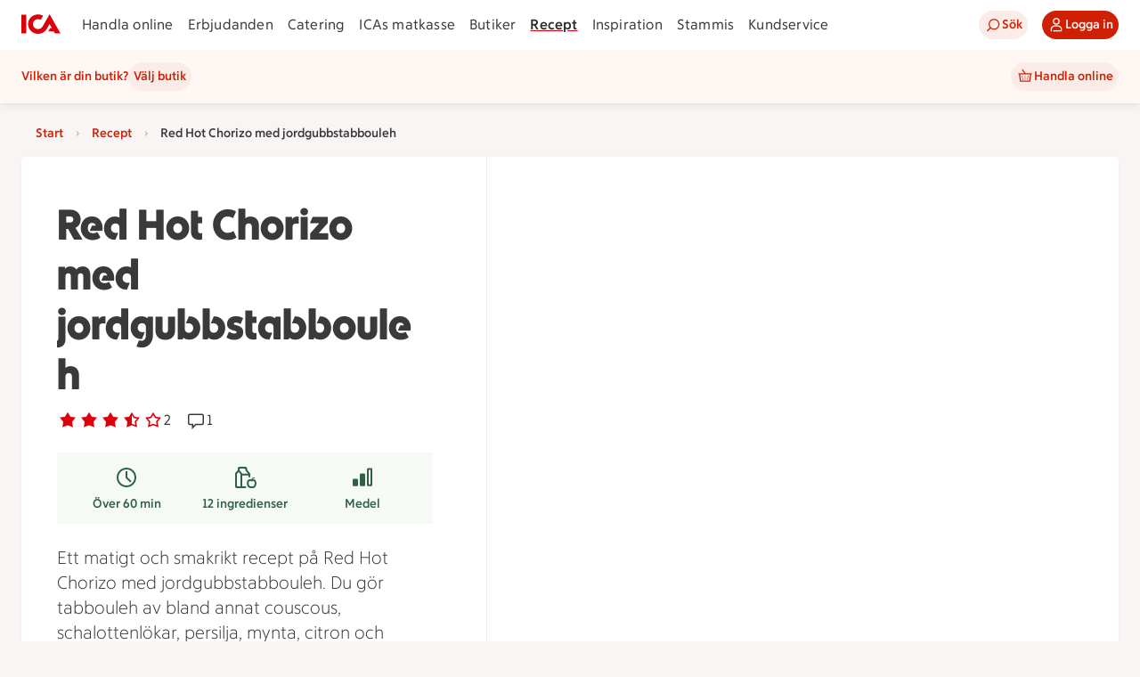

--- FILE ---
content_type: text/javascript
request_url: https://assets.icanet.se/raw/upload/v1/customer-solutions-apps/recipe-page-vue3/assets/links-Bm2kPRg_.js
body_size: 20505
content:
import{v as c,x as o}from"./vue.runtime-DCeneznZ.js";import{L as u}from"./index-BUF53TXM.js";const m=t=>{let e='<path fill-rule="evenodd" d="M16 25c-4.963 0-9-4.037-9-9s4.037-9 9-9 9 4.037 9 9-4.037 9-9 9m0-20C9.935 5 5 9.935 5 16s4.935 11 11 11 11-4.935 11-11S22.065 5 16 5m.841 9.576h-1.68c-.099 0-.14.056-.14.14v6.144c0 .084.055.14.14.14h1.68c.098 0 .14-.056.14-.14v-6.144c0-.098-.056-.14-.14-.14m-.84-3.802c-.616 0-1.121.477-1.121 1.093s.505 1.092 1.121 1.092 1.121-.476 1.121-1.092-.505-1.093-1.121-1.093" clip-rule="evenodd"/>';const a=c();if(t.original){const s=/_fill="|_stroke="/gi;e=e.replace(s,l=>l==null?void 0:l.slice(1))}const i={xmlns:"http://www.w3.org/2000/svg ","xmlns:xlink":"http://www.w3.org/1999/xlink ",width:t.width,height:t.height,viewBox:t.viewBox,innerHTML:e,...a},n=a.class;return i.class=n?["svg-icon",n]:"svg-icon",o("svg",i)};m.props={width:{type:Number,default:32},height:{type:Number,default:32},viewBox:{type:String,default:"0 0 32 32"},original:{type:Boolean,default:!1}};const p=t=>{let e='<path fill-rule="evenodd" d="m19.312 14 5.293-5.293V14zm5.293 2a8 8 0 0 1-.589 3h-9.704l4-4h6.293zm-8 8a7.96 7.96 0 0 1-5.284-2.009L13.312 20h10.211c-1.387 2.387-3.965 4-6.918 4m-4-14.917v10.21l-1.991 1.991A7.96 7.96 0 0 1 8.605 16c0-2.953 1.613-5.532 4-6.917m5-1.083v6.293l-4 4V8.589a8 8 0 0 1 3-.589zm6.293 0-5.293 5.293V8zm2.457-2h-9.432c-5.298 0-9.917 3.988-10.292 9.274a9.96 9.96 0 0 0 2.236 7.05l-3.795 3.794a.25.25 0 0 0 0 .35l1.066 1.064a.244.244 0 0 0 .348 0l3.795-3.794a9.96 9.96 0 0 0 7.052 2.236c5.285-.376 9.272-4.995 9.272-10.292V6.25a.25.25 0 0 0-.25-.25"/>';const a=c();if(t.original){const s=/_fill="|_stroke="/gi;e=e.replace(s,l=>l==null?void 0:l.slice(1))}const i={xmlns:"http://www.w3.org/2000/svg ","xmlns:xlink":"http://www.w3.org/1999/xlink ",width:t.width,height:t.height,viewBox:t.viewBox,innerHTML:e,...a},n=a.class;return i.class=n?["svg-icon",n]:"svg-icon",o("svg",i)};p.props={width:{type:Number,default:32},height:{type:Number,default:32},viewBox:{type:String,default:"0 0 32 32"},original:{type:Boolean,default:!1}};const x=t=>{let e='<path fill-rule="evenodd" d="m25.91 9.029-1.17-.97a.257.257 0 0 0-.359.03L13.747 20.453 7.62 13.089a.26.26 0 0 0-.36-.03l-1.17.969a.247.247 0 0 0-.03.353l6.906 8.264a1.037 1.037 0 0 0 1.562 0L25.939 9.38a.246.246 0 0 0-.03-.352"/>';const a=c();if(t.original){const s=/_fill="|_stroke="/gi;e=e.replace(s,l=>l==null?void 0:l.slice(1))}const i={xmlns:"http://www.w3.org/2000/svg ","xmlns:xlink":"http://www.w3.org/1999/xlink ",width:t.width,height:t.height,viewBox:t.viewBox,innerHTML:e,...a},n=a.class;return i.class=n?["svg-icon",n]:"svg-icon",o("svg",i)};x.props={width:{type:Number,default:32},height:{type:Number,default:32},viewBox:{type:String,default:"0 0 32 32"},original:{type:Boolean,default:!1}};const y=t=>{let e='<path fill-rule="evenodd" d="m17.415 16.001 6.01-6.009a.26.26 0 0 0 0-.366l-1.051-1.05a.26.26 0 0 0-.366 0L16 14.584 9.992 8.575a.26.26 0 0 0-.366 0L8.58 9.621a.257.257 0 0 0 0 .371l6.005 6.007-6.01 6.009a.26.26 0 0 0 0 .365l1.051 1.05c.1.102.265.102.366 0L16 17.416l6.008 6.01c.1.1.266.1.366 0l1.046-1.052a.25.25 0 0 0 0-.365z"/>';const a=c();if(t.original){const s=/_fill="|_stroke="/gi;e=e.replace(s,l=>l==null?void 0:l.slice(1))}const i={xmlns:"http://www.w3.org/2000/svg ","xmlns:xlink":"http://www.w3.org/1999/xlink ",width:t.width,height:t.height,viewBox:t.viewBox,innerHTML:e,...a},n=a.class;return i.class=n?["svg-icon",n]:"svg-icon",o("svg",i)};y.props={width:{type:Number,default:32},height:{type:Number,default:32},viewBox:{type:String,default:"0 0 32 32"},original:{type:Boolean,default:!1}};const B=t=>{let e='<path fill-rule="evenodd" d="M5.202 24.754a.25.25 0 0 0-.414.098l-.775 2.324a.25.25 0 0 0 .316.316l2.325-.775a.25.25 0 0 0 .097-.413zm5.724-1.347L8.098 20.58 20.951 7.724l2.83 2.83zm16.566-11.97-1.06-1.06-1.944-1.945 1.944-1.945a.25.25 0 0 0 0-.353l-1.06-1.06a.25.25 0 0 0-.354 0l-1.946 1.944-1.944-1.944a.25.25 0 0 0-.353 0L6.683 19.166c-.024.023-1.125 3.363-1.367 4.099a.24.24 0 0 0 .062.25l2.606 2.607c.07.07.17.096.262.064.748-.245 4.07-1.34 4.094-1.364L25.902 11.26l.707.707-5.658 5.657-1.237 1.238a.25.25 0 0 0 0 .354l.354.353a.25.25 0 0 0 .353 0l1.237-1.239 5.834-5.832a.75.75 0 0 0 0-1.062"/>';const a=c();if(t.original){const s=/_fill="|_stroke="/gi;e=e.replace(s,l=>l==null?void 0:l.slice(1))}const i={xmlns:"http://www.w3.org/2000/svg ","xmlns:xlink":"http://www.w3.org/1999/xlink ",width:t.width,height:t.height,viewBox:t.viewBox,innerHTML:e,...a},n=a.class;return i.class=n?["svg-icon",n]:"svg-icon",o("svg",i)};B.props={width:{type:Number,default:32},height:{type:Number,default:32},viewBox:{type:String,default:"0 0 32 32"},original:{type:Boolean,default:!1}};const M=t=>{let e='<path fill-rule="evenodd" d="M11.249 10.991h1.502a.25.25 0 0 0 .249-.25V7.736C13 6.01 14.492 5 16 5s3 1.01 3 2.736v3.005c0 .138.111.25.249.25h1.502a.25.25 0 0 0 .249-.25V7.736C21 5.01 18.611 3 16 3s-5 2.01-5 4.736v3.005c0 .138.111.25.249.25m4.002 10.01h1.498a.25.25 0 0 0 .252-.252v-3.498a.25.25 0 0 0-.253-.25h-1.497a.25.25 0 0 0-.25.25v3.498a.25.25 0 0 0 .25.251M23 22a3 3 0 0 1-3 3h-8a3 3 0 0 1-3-3v-8h14zm1.75-10H7.25a.25.25 0 0 0-.25.25V22a5 5 0 0 0 5 5h8a5 5 0 0 0 5-5v-9.75a.25.25 0 0 0-.25-.25"/>';const a=c();if(t.original){const s=/_fill="|_stroke="/gi;e=e.replace(s,l=>l==null?void 0:l.slice(1))}const i={xmlns:"http://www.w3.org/2000/svg ","xmlns:xlink":"http://www.w3.org/1999/xlink ",width:t.width,height:t.height,viewBox:t.viewBox,innerHTML:e,...a},n=a.class;return i.class=n?["svg-icon",n]:"svg-icon",o("svg",i)};M.props={width:{type:Number,default:32},height:{type:Number,default:32},viewBox:{type:String,default:"0 0 32 32"},original:{type:Boolean,default:!1}};const _=t=>{let e='<path fill-rule="evenodd" d="M23.768 15H9a.25.25 0 0 0-.223.138l-.75 1.5A.25.25 0 0 0 8.25 17h15.518a.26.26 0 0 0 .259-.259v-1.483a.26.26 0 0 0-.26-.258"/>';const a=c();if(t.original){const s=/_fill="|_stroke="/gi;e=e.replace(s,l=>l==null?void 0:l.slice(1))}const i={xmlns:"http://www.w3.org/2000/svg ","xmlns:xlink":"http://www.w3.org/1999/xlink ",width:t.width,height:t.height,viewBox:t.viewBox,innerHTML:e,...a},n=a.class;return i.class=n?["svg-icon",n]:"svg-icon",o("svg",i)};_.props={width:{type:Number,default:32},height:{type:Number,default:32},viewBox:{type:String,default:"0 0 32 32"},original:{type:Boolean,default:!1}};const k=t=>{let e='<path fill-rule="evenodd" d="M23.768 14.994h-6.744V8.258A.26.26 0 0 0 16.766 8h-1.477a.257.257 0 0 0-.262.262v6.732H9a.25.25 0 0 0-.223.138l-.75 1.5a.25.25 0 0 0 .223.362h6.777v6.748c0 .142.116.258.258.258l1.48-.004a.25.25 0 0 0 .259-.258v-6.744h6.744a.26.26 0 0 0 .259-.259v-1.483a.26.26 0 0 0-.26-.258"/>';const a=c();if(t.original){const s=/_fill="|_stroke="/gi;e=e.replace(s,l=>l==null?void 0:l.slice(1))}const i={xmlns:"http://www.w3.org/2000/svg ","xmlns:xlink":"http://www.w3.org/1999/xlink ",width:t.width,height:t.height,viewBox:t.viewBox,innerHTML:e,...a},n=a.class;return i.class=n?["svg-icon",n]:"svg-icon",o("svg",i)};k.props={width:{type:Number,default:32},height:{type:Number,default:32},viewBox:{type:String,default:"0 0 32 32"},original:{type:Boolean,default:!1}};const b=t=>{let e='<path fill-rule="evenodd" d="M8.25 9h1.5a.25.25 0 0 0 .25-.25V6h12v2.75c0 .138.112.25.25.25h1.5a.25.25 0 0 0 .25-.25v-4.5a.25.25 0 0 0-.25-.25H8.25a.25.25 0 0 0-.25.25v4.5c0 .138.112.25.25.25M26 19a1 1 0 0 1-1 1h-1v-2.75a.25.25 0 0 0-.25-.25H8.25a.25.25 0 0 0-.25.25V20H7a1 1 0 0 1-1-1v-6a1 1 0 0 1 1-1h18a1 1 0 0 1 1 1zm-4.635 7H9.43c.27-1.53.57-3.57.57-5v-2h12v2c0 1.195-.345 3.425-.635 5M25 10H7a3 3 0 0 0-3 3v6a3 3 0 0 0 3 3h.955c-.159 2.041-.699 4.812-.89 5.705A.246.246 0 0 0 7.31 28h15.495c.115 0 .215-.08.24-.195.166-.742.741-3.706.908-5.805H25a3 3 0 0 0 3-3v-6a3 3 0 0 0-3-3m-4.25 11h-9.5a.25.25 0 0 0-.25.25v.5c0 .138.112.25.25.25h9.5a.25.25 0 0 0 .25-.25v-.5a.25.25 0 0 0-.25-.25m-2 2h-7.5a.25.25 0 0 0-.25.25v.5c0 .138.112.25.25.25h7.5a.25.25 0 0 0 .25-.25v-.5a.25.25 0 0 0-.25-.25m6-10h-1.5a.25.25 0 0 0-.25.25v1.5c0 .138.112.25.25.25h1.5a.25.25 0 0 0 .25-.25v-1.5a.25.25 0 0 0-.25-.25"/>';const a=c();if(t.original){const s=/_fill="|_stroke="/gi;e=e.replace(s,l=>l==null?void 0:l.slice(1))}const i={xmlns:"http://www.w3.org/2000/svg ","xmlns:xlink":"http://www.w3.org/1999/xlink ",width:t.width,height:t.height,viewBox:t.viewBox,innerHTML:e,...a},n=a.class;return i.class=n?["svg-icon",n]:"svg-icon",o("svg",i)};b.props={width:{type:Number,default:32},height:{type:Number,default:32},viewBox:{type:String,default:"0 0 32 32"},original:{type:Boolean,default:!1}};const C=t=>{let e='<path fill-rule="evenodd" d="M22 24a1.001 1.001 0 0 1 0-2 1.001 1.001 0 0 1 0 2M8 17a1.001 1.001 0 0 1 0-2 1.001 1.001 0 0 1 0 2m14-9a1.001 1.001 0 0 1 0 2 1.001 1.001 0 0 1 0-2m0 12c-.807 0-1.537.323-2.076.844l-8.961-4.481c.015-.12.037-.238.037-.363s-.022-.243-.037-.363l8.961-4.481c.539.52 1.269.844 2.076.844 1.654 0 3-1.346 3-3s-1.346-3-3-3-3 1.346-3 3c0 .125.021.243.037.363l-8.96 4.481A3 3 0 0 0 8 13c-1.654 0-3 1.346-3 3s1.346 3 3 3c.807 0 1.537-.323 2.077-.844l8.96 4.481c-.016.12-.037.239-.037.363 0 1.654 1.346 3 3 3s3-1.346 3-3-1.346-3-3-3"/>';const a=c();if(t.original){const s=/_fill="|_stroke="/gi;e=e.replace(s,l=>l==null?void 0:l.slice(1))}const i={xmlns:"http://www.w3.org/2000/svg ","xmlns:xlink":"http://www.w3.org/1999/xlink ",width:t.width,height:t.height,viewBox:t.viewBox,innerHTML:e,...a},n=a.class;return i.class=n?["svg-icon",n]:"svg-icon",o("svg",i)};C.props={width:{type:Number,default:32},height:{type:Number,default:32},viewBox:{type:String,default:"0 0 32 32"},original:{type:Boolean,default:!1}};const z=t=>{let e='<path fill-rule="evenodd" d="M21.068 24H10.931l-.857-13H13v9.75c0 .138.111.25.25.25h.5a.25.25 0 0 0 .25-.25V11h4v9.75c0 .138.112.25.25.25h.5a.25.25 0 0 0 .25-.25V11h2.925zM9 8.424c0-.069.027-.134.076-.183l1.165-1.165A.26.26 0 0 1 10.424 7h11.152c.068 0 .135.027.182.076l1.165 1.165a.26.26 0 0 1 .077.183V9H9zm15.376-1.56-1.241-1.239A2.13 2.13 0 0 0 21.628 5H18v-.75a.25.25 0 0 0-.25-.25h-3.5a.25.25 0 0 0-.25.25V5h-3.628c-.566 0-1.108.225-1.508.625l-1.24 1.239c-.4.4-.624.943-.624 1.508v2.378c0 .138.111.25.25.25h.811l.991 14.768a.25.25 0 0 0 .249.232h13.397a.25.25 0 0 0 .249-.232L23.938 11h.812a.25.25 0 0 0 .25-.25V8.372c0-.565-.225-1.108-.624-1.508"/>';const a=c();if(t.original){const s=/_fill="|_stroke="/gi;e=e.replace(s,l=>l==null?void 0:l.slice(1))}const i={xmlns:"http://www.w3.org/2000/svg ","xmlns:xlink":"http://www.w3.org/1999/xlink ",width:t.width,height:t.height,viewBox:t.viewBox,innerHTML:e,...a},n=a.class;return i.class=n?["svg-icon",n]:"svg-icon",o("svg",i)};z.props={width:{type:Number,default:32},height:{type:Number,default:32},viewBox:{type:String,default:"0 0 32 32"},original:{type:Boolean,default:!1}};const H=t=>{let e='<path fill-rule="evenodd" d="M28 13.5C28 9.916 25.084 7 21.5 7h-.027A6.46 6.46 0 0 0 16 4a6.46 6.46 0 0 0-5.473 3H10.5A6.51 6.51 0 0 0 4 13.5c0 3.066 2.139 5.633 5 6.312v5.934c0 .141.114.254.254.254h1.492c.14 0 .254-.113.254-.254V18h-.5A4.505 4.505 0 0 1 6 13.5C6 11.019 8.019 9 10.5 9l1.219.006.264-.525A4.48 4.48 0 0 1 16 6a4.48 4.48 0 0 1 4.017 2.481l.264.525L21.5 9c2.481 0 4.5 2.019 4.5 4.5S23.981 18 21.5 18H21v6h-7.004a.25.25 0 0 0-.224.138l-.75 1.5a.25.25 0 0 0 .224.362h9.504a.25.25 0 0 0 .25-.25v-5.938c2.861-.679 5-3.246 5-6.312"/>';const a=c();if(t.original){const s=/_fill="|_stroke="/gi;e=e.replace(s,l=>l==null?void 0:l.slice(1))}const i={xmlns:"http://www.w3.org/2000/svg ","xmlns:xlink":"http://www.w3.org/1999/xlink ",width:t.width,height:t.height,viewBox:t.viewBox,innerHTML:e,...a},n=a.class;return i.class=n?["svg-icon",n]:"svg-icon",o("svg",i)};H.props={width:{type:Number,default:32},height:{type:Number,default:32},viewBox:{type:String,default:"0 0 32 32"},original:{type:Boolean,default:!1}};const N=t=>{let e='<path fill-rule="evenodd" d="M26.94 15.956v1c-1.756 0-2.448.747-2.717 1.262a4.1 4.1 0 0 1 1.332-.242c4.7 0 4.575 10.065-.805 10.065q-.544.002-1.162-.145l-.276.058a4.4 4.4 0 0 1-.788.073c-2.976 0-4.553-3.257-4.319-6.114.11-1.33.61-2.819 1.81-3.55a2.9 2.9 0 0 1 1.528-.408q.23 0 .457.03c.373.049.751.242 1.118.35.18-.656.931-2.379 3.823-2.379M13 25.996h3.946a.25.25 0 0 1 .25.25v1.5a.25.25 0 0 1-.25.25H6.992c-1.1 0-1.992-.893-1.992-1.993V11.21c0-.057.02-.113.056-.158l2.94-3.145V5.992c0-1.05.813-1.91 1.844-1.986L9.99 4h6.41c1.102 0 1.994.892 1.994 1.992v1.264l3.643 4.514.048.137v3.68a.25.25 0 0 1-.25.248h-1.5a.25.25 0 0 1-.25-.25v-1.749H13zm8.543-6.04a1 1 0 0 0-.489.115c-.449.274-.777 1.041-.856 2.005-.1 1.244.293 2.584.983 3.332.383.417.823.62 1.343.62.187 0 .39-.026.6-.077l.464-.11.465.11q.374.09.697.09c.398 0 .988-.087 1.5-.834.44-.642.69-1.569.69-2.546 0-1.038-.376-2.685-1.385-2.685-.247 0-.554.073-.887.21a2.8 2.8 0 0 1-1.114.221c-.634 0-1.159-.197-1.542-.34a4 4 0 0 0-.296-.103 2 2 0 0 0-.173-.009M8.953 9.791 7.055 11.78a.26.26 0 0 0-.056.16v13.055a1 1 0 0 0 1 1.001h3v-12.4l-.001-.01v-1.225zM15.392 6h-4.396a1 1 0 0 0-1 1v.898l3.137 3.938h6.47l-3.162-3.879a.25.25 0 0 1-.048-.147l-.002-.813a1 1 0 0 0-1-.997"/>';const a=c();if(t.original){const s=/_fill="|_stroke="/gi;e=e.replace(s,l=>l==null?void 0:l.slice(1))}const i={xmlns:"http://www.w3.org/2000/svg ","xmlns:xlink":"http://www.w3.org/1999/xlink ",width:t.width,height:t.height,viewBox:t.viewBox,innerHTML:e,...a},n=a.class;return i.class=n?["svg-icon",n]:"svg-icon",o("svg",i)};N.props={width:{type:Number,default:32},height:{type:Number,default:32},viewBox:{type:String,default:"0 0 32 32"},original:{type:Boolean,default:!1}};const A=t=>{let e='<path fill-rule="evenodd" d="M6.502 25.846A1.5 1.5 0 0 1 5 24.343v-5.305a1.5 1.5 0 0 1 .535-1.15l.101-.078c.245-.173.544-.275.866-.275h3.016c.83 0 1.502.673 1.502 1.503v5.305c0 .83-.673 1.503-1.502 1.503ZM25.594 5.5a1.5 1.5 0 0 1 1.5 1.5v17.346a1.5 1.5 0 0 1-1.5 1.5h-3.02a1.5 1.5 0 0 1-1.5-1.5V7a1.5 1.5 0 0 1 1.5-1.5Zm-8.036 6.035c.83 0 1.502.673 1.502 1.503v11.305c0 .83-.672 1.503-1.502 1.503h-3.015c-.83 0-1.503-.673-1.503-1.503V13.035a1.5 1.5 0 0 1 1.5-1.5ZM24.594 7.5h-1.02a.5.5 0 0 0-.5.5v15.346a.5.5 0 0 0 .5.5h1.02a.5.5 0 0 0 .5-.5V8a.5.5 0 0 0-.5-.5m-8.044 6.035h-1a.51.51 0 0 0-.51.511v9.289c0 .282.23.511.51.511h1a.51.51 0 0 0 .51-.511v-9.289a.51.51 0 0 0-.51-.511"/>';const a=c();if(t.original){const s=/_fill="|_stroke="/gi;e=e.replace(s,l=>l==null?void 0:l.slice(1))}const i={xmlns:"http://www.w3.org/2000/svg ","xmlns:xlink":"http://www.w3.org/1999/xlink ",width:t.width,height:t.height,viewBox:t.viewBox,innerHTML:e,...a},n=a.class;return i.class=n?["svg-icon",n]:"svg-icon",o("svg",i)};A.props={width:{type:Number,default:32},height:{type:Number,default:32},viewBox:{type:String,default:"0 0 32 32"},original:{type:Boolean,default:!1}};const L=t=>{let e='<path fill-rule="evenodd" d="m17.558 11.536.137.007a1.5 1.5 0 0 1 1.366 1.495v11.306q0 .138-.025.27l-.03.13a1.5 1.5 0 0 1-1.448 1.102h-3.016a1.5 1.5 0 0 1-.911-.308 1.5 1.5 0 0 1-.591-1.194V13.038c0-.829.673-1.502 1.503-1.502zM6.502 25.846A1.503 1.503 0 0 1 5 24.345v-5.306c0-.83.673-1.503 1.502-1.503h3.016c.83 0 1.502.672 1.502 1.502v5.307c0 .829-.672 1.502-1.502 1.502ZM25.592 5.5c.83 0 1.502.673 1.502 1.502v17.342c0 .829-.672 1.502-1.502 1.502h-3.016a1.503 1.503 0 0 1-1.502-1.502V7.002c0-.829.673-1.502 1.502-1.502Zm-1.008 2h-1a.51.51 0 0 0-.51.51v15.326c0 .281.229.51.51.51h1a.51.51 0 0 0 .51-.51V8.01a.51.51 0 0 0-.51-.51"/>';const a=c();if(t.original){const s=/_fill="|_stroke="/gi;e=e.replace(s,l=>l==null?void 0:l.slice(1))}const i={xmlns:"http://www.w3.org/2000/svg ","xmlns:xlink":"http://www.w3.org/1999/xlink ",width:t.width,height:t.height,viewBox:t.viewBox,innerHTML:e,...a},n=a.class;return i.class=n?["svg-icon",n]:"svg-icon",o("svg",i)};L.props={width:{type:Number,default:32},height:{type:Number,default:32},viewBox:{type:String,default:"0 0 32 32"},original:{type:Boolean,default:!1}};const V=t=>{let e='<path fill-rule="evenodd" d="M17.558 11.537c.461 0 .873.207 1.149.534l.078.102c.173.244.275.543.275.866v11.306c0 .829-.672 1.502-1.502 1.502h-3.016a1.503 1.503 0 0 1-1.502-1.502V13.039c0-.323.102-.622.275-.866l.078-.102a1.5 1.5 0 0 1 1.149-.534ZM6.502 25.847c-.46 0-.873-.208-1.149-.534l-.078-.102A1.5 1.5 0 0 1 5 24.345v-5.306a1.5 1.5 0 0 1 .535-1.149l.101-.078c.245-.173.544-.275.866-.275h3.016c.83 0 1.502.672 1.502 1.502v5.306c0 .829-.673 1.502-1.502 1.502ZM25.592 5.5c.83 0 1.502.673 1.502 1.503v17.342c0 .829-.673 1.502-1.502 1.502h-3.016c-.83 0-1.502-.673-1.502-1.502V7.003c0-.83.672-1.503 1.502-1.503Z"/>';const a=c();if(t.original){const s=/_fill="|_stroke="/gi;e=e.replace(s,l=>l==null?void 0:l.slice(1))}const i={xmlns:"http://www.w3.org/2000/svg ","xmlns:xlink":"http://www.w3.org/1999/xlink ",width:t.width,height:t.height,viewBox:t.viewBox,innerHTML:e,...a},n=a.class;return i.class=n?["svg-icon",n]:"svg-icon",o("svg",i)};V.props={width:{type:Number,default:32},height:{type:Number,default:32},viewBox:{type:String,default:"0 0 32 32"},original:{type:Boolean,default:!1}};const S=t=>{let e='<path fill-rule="evenodd" d="M24.25 4h-.75a5 5 0 0 0-5 5v6a4.99 4.99 0 0 0 2.633 4.399c.165.088.367-.042.367-.228v-1.748a.5.5 0 0 0-.146-.342A2.97 2.97 0 0 1 20.5 15V9c0-1.304.838-2.403 2-2.816V27.75c0 .138.112.25.25.25h1.5a.25.25 0 0 0 .25-.25V4.25a.25.25 0 0 0-.25-.25m-9 0h-1.5a.25.25 0 0 0-.25.25V11h-1V4.25a.25.25 0 0 0-.25-.25h-1.5a.25.25 0 0 0-.25.25V11h-1V4.25A.25.25 0 0 0 9.25 4h-1.5a.25.25 0 0 0-.25.25V10c0 1.253.384 2.25 1.142 2.965.594.561 1.291.817 1.858.936V27.75c0 .138.112.25.25.25h1.5a.25.25 0 0 0 .25-.25V13.901c.567-.119 1.264-.375 1.858-.936.758-.715 1.142-1.712 1.142-2.965V4.25a.25.25 0 0 0-.25-.25"/>';const a=c();if(t.original){const s=/_fill="|_stroke="/gi;e=e.replace(s,l=>l==null?void 0:l.slice(1))}const i={xmlns:"http://www.w3.org/2000/svg ","xmlns:xlink":"http://www.w3.org/1999/xlink ",width:t.width,height:t.height,viewBox:t.viewBox,innerHTML:e,...a},n=a.class;return i.class=n?["svg-icon",n]:"svg-icon",o("svg",i)};S.props={width:{type:Number,default:32},height:{type:Number,default:32},viewBox:{type:String,default:"0 0 32 32"},original:{type:Boolean,default:!1}};const R=t=>{let e='<path fill-rule="evenodd" d="M27.74 14.008h-8.406L21.1 7.841c1.912.347 2.9.879 2.9 1.167 0 .07-.209.394-1.2.74a.18.18 0 0 0-.114.223l.198.614a.18.18 0 0 0 .227.112c1.254-.433 1.89-1.002 1.89-1.69 0-1.047-1.547-1.745-3.624-2.131l.613-2.145a.25.25 0 0 0-.172-.308l-1.44-.413a.25.25 0 0 0-.31.171l-.696 2.428A28 28 0 0 0 17 6.508c-3.854 0-8 .782-8 2.5 0 1.5 3.17 2.284 6.541 2.458l-.4.4a.29.29 0 0 0 0 .405l.303.301a.285.285 0 0 0 .404 0l1.061-1.06.303-.303a.287.287 0 0 0 0-.403l-.303-.303-1.06-1.062a.287.287 0 0 0-.405 0l-.303.303a.287.287 0 0 0 0 .405l.295.296C11.873 10.239 10 9.4 10 9.006c0-.447 2.382-1.5 7-1.5.766 0 1.447.038 2.09.088l-1.836 6.413H4.26a.26.26 0 0 0-.259.259v1.48c0 .145.116.26.26.26H6V27.76c0 .137.111.248.248.248h1.503a.25.25 0 0 0 .25-.248V16.007h16v10H10.94a.25.25 0 0 0-.227.146l-.69 1.5a.25.25 0 0 0 .226.355h14.374c.76 0 1.376-.616 1.376-1.377V16.008h1.74a.26.26 0 0 0 .26-.26v-1.481a.26.26 0 0 0-.26-.26"/>';const a=c();if(t.original){const s=/_fill="|_stroke="/gi;e=e.replace(s,l=>l==null?void 0:l.slice(1))}const i={xmlns:"http://www.w3.org/2000/svg ","xmlns:xlink":"http://www.w3.org/1999/xlink ",width:t.width,height:t.height,viewBox:t.viewBox,innerHTML:e,...a},n=a.class;return i.class=n?["svg-icon",n]:"svg-icon",o("svg",i)};R.props={width:{type:Number,default:32},height:{type:Number,default:32},viewBox:{type:String,default:"0 0 32 32"},original:{type:Boolean,default:!1}};const T=t=>{let e='<path fill-rule="evenodd" d="M21.583 26H10.417a.417.417 0 0 1-.417-.417v-3.04h12v3.04c0 .23-.188.417-.417.417M10 21.543h12V10H10zM10.417 6h11.166c.229 0 .417.188.417.417V9H10V6.417c0-.229.187-.417.417-.417m11.166-2H10.417A2.42 2.42 0 0 0 8 6.417v19.166A2.42 2.42 0 0 0 10.417 28h11.166A2.42 2.42 0 0 0 24 25.583V6.417A2.42 2.42 0 0 0 21.583 4m-5.445 19.35a.825.825 0 1 0-.001 1.65.825.825 0 0 0 0-1.65M14.513 8h3.25a.25.25 0 0 0 .25-.25v-.5a.25.25 0 0 0-.25-.25h-3.25a.25.25 0 0 0-.25.25v.5c0 .138.112.25.25.25"/>';const a=c();if(t.original){const s=/_fill="|_stroke="/gi;e=e.replace(s,l=>l==null?void 0:l.slice(1))}const i={xmlns:"http://www.w3.org/2000/svg ","xmlns:xlink":"http://www.w3.org/1999/xlink ",width:t.width,height:t.height,viewBox:t.viewBox,innerHTML:e,...a},n=a.class;return i.class=n?["svg-icon",n]:"svg-icon",o("svg",i)};T.props={width:{type:Number,default:32},height:{type:Number,default:32},viewBox:{type:String,default:"0 0 32 32"},original:{type:Boolean,default:!1}};const w=t=>{let e='<path _fill="#f088b6" d="M56.468 78.942c-.19.012-.796.13-.935.147-.269.034-.551.173-.816.236a21 21 0 0 1-3.015.51c-1.007.088-1.9.227-2.872.134-1.036-.096-2.059-.19-3.095-.332-2.067-.287-4.118-.83-6.21-.927-2.093-.097-4.245-.173-6.325-.446-2.181-.283-4.32-.552-6.46-1.091-2.138-.54-4.016-1.251-5.94-2.094-3.807-1.663-7.235-3.954-10.127-6.928-1.453-1.495-2.91-2.914-4.148-4.603-1.288-1.753-2.345-3.614-3.322-5.556-.956-1.9-1.57-3.891-2.068-5.96-.235-.972-.282-1.991-.53-2.956C.55 48.87.057 44.3.015 43.268c-.046-1.062.026-2.11.047-3.167.046-2.115.606-4.157.985-6.23.72-3.912 2.375-7.568 4.333-11 2.038-3.572 4.564-6.63 7.726-9.254 3.306-2.738 6.96-4.814 11.066-6.078 2.026-.623 4.181-.926 6.156-1.689 1.95-.75 3.82-1.802 5.609-2.885.855-.518 1.634-1.242 2.522-1.689.417-.21.884-.311 1.31-.505.471-.215.905-.446 1.419-.548C42.16.034 43.25.03 44.24.004c1.011-.025 2.034.06 3.036.186.969.122 1.929.535 2.83.901 1.044.426 2.105.809 3.128 1.276a29.6 29.6 0 0 1 4.914 2.839c3.508 2.493 6.556 5.513 9.597 8.546.644.644 1.414 1.217 2.18 1.705.88.565 1.786 1.154 2.696 1.673 1.608.918 3.044 2.674 3.583 4.477.29.973.421 1.97.581 2.969s-.038 2.047-.076 3.024c-.08 2.085-.539 4.12-.711 6.196-.35 4.224.092 8.512.425 12.723.164 2.094-.05 4.25-.21 6.343s-.49 4.17-1.104 6.154c-.282.91-.699 1.748-1.015 2.628-.286.8-.682 1.638-1.078 2.392-.795 1.525-1.633 3.07-2.728 4.393-1.263 1.525-2.548 3.104-3.97 4.486-1.428 1.39-2.856 2.826-4.595 3.84-.888.519-1.852.919-2.783 1.349-.678.311-2.307.834-2.46.842z"/><path _fill="#ffe7f2" d="M29.368 9.38c-2.905 3.088-4.67 7.3-5.781 11.347a61 61 0 0 0-1.39 6.507c-.18 1.133-.345 2.266-.518 3.4a55 55 0 0 1-.303 1.815c-.067.358-.067 1.06-.396 1.288-.172-.425.085-1.023.165-1.44.096-.514.139-1.036.214-1.55.169-1.112.27-2.232.434-3.344.324-2.195.825-4.334 1.352-6.49.53-2.157 1.427-4.31 2.32-6.335.463-1.049 1.006-2.068 1.71-2.978.244-.32 1.902-2.434 2.189-2.22z"/><path _fill="#9b0600" d="M72.435 29.037c-.391-1.689-4.328-10.77-6.076-13.343-.905-1.33-1.991-2.548-2.98-3.82-.97-1.247-2.077-2.447-3.197-3.559-1.162-1.15-2.526-2.009-3.941-2.813-1.381-.788-2.834-1.52-4.346-2.026-1.579-.527-3.494-.944-5.162-.927-.83.009-1.701-.025-2.522.101-.821.127-1.617.363-2.442.451-1.592.169-2.977 1.116-4.438 1.727-2.03.85-3.272 2.375-3.651 2.658-1.318.985-2.093 2.089-3.108 3.394-.976 1.26-1.768 2.696-2.51 4.102-1.658 3.155-2.55 6.495-3.59 9.877-1.012 3.277-1.243 6.705-1.694 10.079-.24 1.803-.134 3.584-.016 5.391.109 1.68.223 3.357.374 5.037.312 3.47.729 6.983 1.79 10.32 1.015 3.18 2.307 6.372 4.08 9.21.901 1.44 1.928 2.83 3.145 4.023 1.083 1.053 2.165 2.261 3.318 3.184 1.234.985 2.527 1.933 3.895 2.742 1.407.83 2.8 1.453 4.333 2.021.7.261 1.474.455 2.198.624.78.177 1.436.412 2.249.45 1.739.085 3.596-.143 5.31-.45s3.33-.737 4.88-1.555c1.36-.72 2.59-1.554 3.798-2.506 2.615-2.063 4.813-4.687 6.968-7.214.91-1.066 3.226-6.722 3.622-8.268.922-3.58 1.473-6.655 1.667-9.814.253-4.165-.69-13.612-1.954-19.092z"/><path _fill="#e17366" d="M35.453 71.732c.9-.893 1.591-1.781 2.156-2.91.597-1.192 1.145-2.376 1.587-3.635.48-1.36.977-2.674 1.377-4.06.425-1.466.64-2.927.867-4.431.202-1.348.287-2.708.434-4.064.147-1.37-.088-2.658-.152-4.018-.13-2.692-.564-5.353-.993-8.003-.207-1.28-.598-2.497-.889-3.757-.282-1.213-.627-2.443-1.12-3.588-1.036-2.4-2.114-4.696-3.697-6.806-.775-1.032-1.688-1.774-2.733-2.532-1.056-.766-1.966-1.596-3.153-2.165-.657-.315-1.302-.623-1.984-.88-.433-.16-1.31-.265-1.208-.825 0-.013.008-.03.008-.042-.11 0-2.257 6.494-2.804 9.788-.265 1.609-.358 3.226-.59 4.835-.256 1.803-.185 3.572-.071 5.383.215 3.398.501 6.785.956 10.163.471 3.512 1.596 6.894 2.998 10.137 1.314 3.037 2.939 6.01 5.293 8.378a63 63 0 0 0 1.87 1.815c.505.476.989 1.074 1.515 1.487.089.067.45-.173.329-.282zM23.776 28.38c.017-.071.034-.084.055-.03q-.018.101-.055.03"/><path _fill="#ffe7f2" d="M10.72 50.087c.387-.118.357-.624.395-.944.05-.434.13-.998.413-1.356.446-.564.585.013.652.493s.093.918.114 1.381c.021.552.084 1.087.177 1.63.042.245.072 1.205.497.847.282-.236.236-1.188.29-1.508.08-.468.203-.948.447-1.356.294-.501.307-.127.362.265.076.581.118 1.175.151 1.76.072 1.167.093 2.321.211 3.484s.32 2.207.472 3.314c.126.935.568 1.955.429 2.907-.648-.05-.45-1.715-1.044-1.942s-.3 1.42-.278 1.702c.017.227.198.85-.164.897-.24.03-.61-.708-.7-.851q-.36-.574-.63-1.192c-.106-.236-.32-1.036-.62-1.066-.627-.059-.556 1.643-.573 2.047-.016.434-.042.7-.496.38-.316-.228-.556-.586-.75-.915-.135-.227-.728-1.857-1.15-1.415-.138.148-.058.914-.05 1.116s.223.885.021.999c-.43-.476-.674-1.184-.956-1.753a21 21 0 0 1-.842-1.895 28 28 0 0 1-1.15-3.782c-.29-1.293-.488-2.7-.602-4.048-.046-.56-.092-1.14 0-1.697.093-.526.14-1.238.455-1.676.223.522.244 1.112.404 1.655.118.396.434 1.52.893 1.66.56.168.48-.94.53-1.247.09-.535.291-1.062.506-1.563.126-.299.434-1.255.733-1.402s.24.337.278.556q.085.525.172 1.048c.114.695.295 1.331.53 1.993.165.459.35 1.276.877 1.465z"/><path _fill="#fff" d="M23.81 28.266q-.018.1-.059.03.023-.11.059-.03"/><path _fill="#000" d="M54.893 26.299q.11.081-.042.13c-.05-.037-.038-.084.042-.13"/><path _fill="#ffe7f2" d="M20.041 39.148c.169.3.165.531.181.763.072 1.065-.03 2.127-.1 3.188-.098 1.415-.426 2.793-.64 4.187-.173 1.128-.325 2.257-.375 3.403-.038.893-.009 1.777.012 2.666.021.91.16 1.81.35 2.704.13.606.299 1.2.471 1.798.173.594.29 1.2.468 1.799.235.8.488 1.592.838 2.35.273.594.53 1.196.817 1.786.16.328.357.64.547.96.345.581.682 1.166 1.044 1.73.472.734.935 1.475 1.453 2.17.53.712 1.12 1.386 1.705 2.055.598.687 1.226 1.348 1.84 2.018.118.13.228.265.354.383.766.712 1.528 1.424 2.312 2.123.703.627 1.427 1.238 2.248 1.718.055.034.097.097.14.143-.085.118-.16.068-.224.043-.745-.325-1.449-.72-2.08-1.243-.788-.653-1.583-1.301-2.303-2.03-.43-.438-.893-.847-1.297-1.314-.186-.22-.4-.413-.586-.632-.61-.7-1.292-1.335-1.827-2.102-.122-.172-.274-.328-.4-.497-.54-.711-1.02-1.457-1.49-2.21-.325-.527-.658-1.045-.973-1.576-.472-.792-.927-1.592-1.318-2.434-.333-.72-.56-1.479-.872-2.203-.282-.661-.442-1.352-.606-2.047-.148-.62-.346-1.23-.48-1.849-.253-1.15-.535-2.3-.54-3.492 0-.442-.105-.884-.105-1.326 0-.809.009-1.622.123-2.43.155-1.112.298-2.228.458-3.34.076-.518.186-1.028.266-1.546.105-.687.215-1.377.295-2.068.058-.497.063-1.003.105-1.504s.02-1.002.02-1.5c0-.197.051-.37.165-.64z"/><path _fill="#e84c05" d="M131.883 74.662c-.809-1.495-2.826-1.44-4.291-1.41-1.68.033-3.335-.034-5.015-.09-1.394-.041-11.786-.593-13.466-.732s-3.377-.21-5.065-.282c-1.491-.063-3.003-.236-4.472-.278-6.691-.198-13.34-.897-19.984-1.643-3.352-.379-6.316-1.684-9.365-3.028-1.608-.712-3.179-1.52-4.825-2.144-.657-.248-1.352-.404-2.005-.665-.74-.295-1.452-.657-2.202-.94-3.15-1.2-6.695-1.697-10.055-1.49-1.604.1-3.326.303-4.825.922-.392.16-.767.362-1.158.53-.308.131-.708.224-.982.422-.597.43-.606 1.537-.711 2.198-.228 1.382-.388 2.763-.636 4.145-.13.728-.282 1.427-.257 2.177.013.333 0 .678.068 1.007.084.425.43.686.758.952.471.379 1.153.686 1.696.964.716.367 1.428.754 2.152 1.104 1.423.69 2.985 1.267 4.535 1.47 1.668.219 3.352.433 5.036.492 1.436.05 2.926.123 4.354-.071a63 63 0 0 0 9.444-2.014c1.462-.433 2.906-.892 4.388-1.263 1.676-.417 3.449-.526 5.17-.602 3.251-.14 6.477.122 9.715.358 3.255.236 6.54.32 9.777.644 3.238.324 6.775.666 10.173.864s6.927.576 10.384.85c1.642.13 3.284.21 4.922.367.884.084 1.773.164 2.657.248.796.072 1.638.177 2.426-.017a1.94 1.94 0 0 0 1.259-.939c.32-.552.728-1.482.391-2.11zm-1.744.876c-.219.556-.623.851-1.25.746-.586-.101-1.12-.573-.948-1.184.329-1.141 2.704-.842 2.198.438"/><path _fill="#f088b6" d="M47.15 74.97c-.489-.304-.893-.493-1.242-.767-.106-.08-.207-.164-.308-.244-.278-.22-.56-.438-.825-.666-.105-.088-.185-.21-.27-.324-.02-.025-.02-.08-.008-.118a.16.16 0 0 1 .08-.08c.017-.008.067.008.076.03.071.172.227.252.366.353.16.122.324.245.463.392.21.215.46.366.712.514.252.147.471.345.737.476.08.042.164.076.244.118q.084.036.16.08c.227.151.467.273.72.383.206.088.396.202.602.295q.46.2.926.375c.228.084.455.172.691.223.177.038.35.084.526.13.645.169 1.293.337 1.946.485.513.113 1.031.206 1.553.29.32.05.645.076.965.093.446.025.888.042 1.334.046.253 0 .506-.03.758-.05.371-.026.741-.076 1.116-.084.27 0 .543-.051.813-.076.152-.013.303-.009.455-.034q.569-.09 1.137-.194.252-.046.505-.097c.1-.02.202-.033.299-.059q.613-.164 1.225-.34a1 1 0 0 0 .278-.119c.261-.156.552-.248.834-.362.185-.076.358-.185.539-.282.311-.164.631-.32.934-.501.207-.127.396-.278.577-.442.232-.211.46-.426.657-.674.257-.333.468-.674.565-1.095.075-.325.151-.649.197-.977a3 3 0 0 0-.008-.94 2 2 0 0 1-.021-.151c-.004-.055.008-.114.067-.114.042 0 .089.038.122.072.026.025.034.071.042.109.089.4.106.8.03 1.205-.017.1-.038.197-.046.299-.026.35-.114.682-.249.998a3.3 3.3 0 0 1-.602.939c-.24.261-.514.484-.775.725-.248.231-.534.395-.838.543-.198.097-.404.185-.59.307-.168.11-.357.194-.546.266-.472.18-.918.433-1.407.564-.35.097-.707.177-1.061.257-.244.055-.497.088-.741.147a8.6 8.6 0 0 1-1.26.19c-.53.05-1.069.067-1.6.1-.13.01-.26.035-.39.06-.333.063-.666.042-.999.059-.353.017-.707-.03-1.06-.017-.32.008-.645-.038-.965-.08-.48-.063-.96-.143-1.44-.22-.118-.02-.236-.054-.354-.08q-.397-.092-.796-.18c-.412-.093-.83-.177-1.233-.312-.135-.046-.278-.05-.413-.093-.455-.134-.914-.265-1.356-.45-.299-.126-.59-.257-.876-.404-.358-.19-.72-.375-.96-.498zm20.215-5.546c-.05-.118-.084-.19-.11-.261a2.8 2.8 0 0 0-.366-.729c-.358-.522-.804-.956-1.28-1.373-.665-.59-1.427-.986-2.24-1.31-.139-.055-.27-.139-.412-.198a37 37 0 0 0-1.108-.417c-.535-.194-1.082-.328-1.625-.497a33 33 0 0 0-2.56-.648c-.535-.118-1.078-.19-1.617-.283q-.255-.044-.51-.092c-.248-.05-.5-.042-.745-.084-.253-.047-.505-.047-.758-.06-.16-.008-.324-.029-.484-.037-.244-.013-.484-.026-.729-.034-.05 0-.105.017-.151 0-.253-.068-.501.004-.754.004s-.501.009-.754.067a2 2 0 0 1-.543.038c-.265-.012-.526.034-.787.068-.303.042-.607.02-.91.03-.03 0-.067 0-.088-.013a.17.17 0 0 1-.06-.097c-.003-.021.022-.06.043-.072a.2.2 0 0 1 .114-.034c.345 0 .686-.071 1.027-.122.169-.025.341-.038.514-.054.29-.03.585-.06.876-.08a13 13 0 0 1 1.545-.034c.35.013.699.063 1.053.055.34-.009.686.05 1.027.097.64.092 1.284.198 1.924.303.21.033.417.088.624.13.286.06.576.114.863.177a41 41 0 0 1 2.26.598c.283.08.56.173.839.261.665.215 1.318.464 1.95.758q.374.17.749.333c.24.106.459.261.686.392.324.19.623.417.889.686.02.022.042.047.067.064.455.316.804.74 1.133 1.175.206.273.345.594.455.922.033.101.067.21-.051.362zm-23.171.31c.009-.071.005-.126.021-.168.072-.22.106-.447.14-.678a1 1 0 0 1 .084-.29c.126-.25.168-.519.21-.789.017-.096.055-.193.084-.29.055-.181.148-.358.148-.552 0-.008 0-.021.008-.03.038-.117.05-.244.114-.345.164-.273.223-.606.459-.867.03.046.067.08.076.118a.3.3 0 0 1-.005.176 5 5 0 0 1-.227.527c-.093.173-.135.358-.181.543-.038.135-.046.278-.093.413a3.4 3.4 0 0 0-.18.762.4.4 0 0 1-.034.148c-.148.337-.198.695-.257 1.053a.6.6 0 0 1-.055.172c-.046.11-.097.127-.303.097z"/>';const a=c();if(t.original){const s=/_fill="|_stroke="/gi;e=e.replace(s,l=>l==null?void 0:l.slice(1))}const i={xmlns:"http://www.w3.org/2000/svg ","xmlns:xlink":"http://www.w3.org/1999/xlink ",width:t.width,height:t.height,viewBox:t.viewBox,innerHTML:e,...a},n=a.class;return i.class=n?["svg-icon",n]:"svg-icon",o("svg",i)};w.props={width:{type:Number,default:132},height:{type:Number,default:80},viewBox:{type:String,default:"0 0 132 80"},original:{type:Boolean,default:!1}};const Q=Object.freeze(Object.defineProperty({__proto__:null,default:w},Symbol.toStringTag,{value:"Module"})),d=t=>{let e='<path _fill="#f8c9df" d="M176.58 245.787c8.078 8.292-1.114 32.497 7.955 39.604 8.923 5.269-17.12 9.787-9.347 17.039 4.293 3.227 7.698 7.472 12.039 10.645 16.67 8.678 51.326 16.396 52.102 17.977-.98 2.847-11.525 8.405-13.597 9.423-14.668 5.843-21.006 16.166-35.555 21.992-8.057-4.995-18.474-8.378-28.934-15.705-6.311-4.421-14.608-9.481-20.914-13.962-4.732-3.72-8.881-8.967-14.25-11.481-4.802-2.525-9.25-5.644-14.014-8.26-13.945-7.713-23.05-12.622-35.882-21.793-7.157-3.951-16.541-14.102-23.233-18.932-.84-.46-3.511-2.497-3.827-2.846-3.132-3.5 1.124-7.284 1.37-8.013 23.602 1.437 101.618-12.939 126.082-15.678z"/><path _fill="#9b0600" d="M106.196.023c2.597 0 16.782 3.715 19.025 18.62 1.183 7.853 2.297 14.403 3.876 22.148 2.719 21.199 7.521 43.12 10.594 64.266 3.854 26.483 10.187 56.129 12.911 83.17 1.103 7.461 2.083 12.113 2.87 19.638.332 2.943 1.108 5.741-.247 8.56-.754 4.792-2.799 10.168-7.756 11.974-9.866 6.947-21.033 11.546-31.658 17.163-13.479 6.335-26.825 12.799-41.026 17.409-6.585 2.535-12.778 4.159-20.037 3.682-15.01-2.68-15.663-35.375-19.127-48.164C31.863 194.551 11.747 96.175 6.602 71.391c-8.174-27.186-12.73-34.749 16.135-43.657 20.518-5.96 44.832-16.133 65.302-22.34 5.165-1.742 12.558-5.735 18.157-5.37"/><path _fill="#f4f8fc" d="M53.688 244.811c-.836-2.342-1.312-5.419-1.606-6.818-4.872-30.176-11.558-60.545-16.97-90.529-5.99-34.352-19.405-88.99-18.789-98.831.535-8.603 12.697-12.725 18.008-14.939 17.852-6.217 62.984-27.459 75.757-26.3 9.721 1.559 9.78 14.482 10.888 21.659 8.34 54.108 18.361 107.59 25.952 161.95-.043 5.944 4.277 19.381 1.638 23.482-10.31 9.342-23.789 14.654-36.337 20.432-10.851 5.526-22.424 9.492-33.098 15.399-11.006 5.681-25.663-5.762-25.433-5.494z"/><path _fill="#f4f8fc" d="M51.31 232.751s5.268 31.967 10.626 35.81c5.359 3.838 10.77 5.376 15.465 3.843 4.69-1.533 50.817-45.248 50.817-45.248L98.022 195.13z"/><path _fill="#f4f8fc" d="M107.7 259.857c-2.039.364-3.308 2.181-5.101 2.953-2.843.879-4.743 3.725-7.789 4.159-6.954 2.809-12.869 8.206-20.416 8.989-1.783.187-3.716-.198-5.284-1.362-6.879-3.317-11.193-11.079-12.724-18.341.99-.869 2.109 5.762 3.228 6.667 2.2 3.919 24.078-1.543 24.222-6.303.354-12.285-10.78-27.309.284-37.685 7.644-5.055 17.157-6.529 25.042-11.197 11.161-5.441 21.958-11.267 33.419-16.01 7.13-2.991 14.336-5.912 21.605-8.533 13.661-1.7 26.423 7.573 29.207 21.048 6.402 21.113-12.329 38.522-11.986 58.756 28.409-10.913 54.778-35.29 58.193 13.528.755 8.914-3.265 16.98-4.437 25.599-1.772 17.564 20.62 17.79 32.434 15.619.348.118.471.112.701.423-10.513 7.987-22.895 13.502-34.088 20.69-14.555 7.777-28.366 16.985-43.071 24.307-.075.3-.139.568-.209.836-15.577-7.434-34.64-18.77-29.308-39.224 2.072-8.383 6.017-16.412 6.14-25.234-2.628-.118-5.059 1.854-7.419 2.937-2.286 1.495-5.064 2.133-7.254 3.752-10.347 4.25-19.142 10.264-29.415 14.525-3.469 1.549-8.345 4.058-11.884 1.812-3.597-.359-7.312-.584-9.437-4.138-11.418-18.084 1.756-39.969 5.342-58.573z"/><path _fill="#6fb4e0" d="M107.653 260.762c-4.856 1.871-7.88 5.253-12.826 6.54-5.76 2.224-11.05 5.922-16.868 8.013 8.485-3.892 6.648-14.713 6.418-22.485-1.172-7.853-5.342-15.174-3.998-23.246.733-7.365 8.217-12.607 15.341-11.621 16.279 4.535 15.599 29.512 11.933 42.794z"/><path _fill="#f088b6" d="M7.34 54.984c-4.367.075-4.64-11.63-.636-15.656 1.606-2.171 3.083-3.591 6.15-3.945.996-.279 2.227-.274 2.945.08.893.434 1.424.365 1.434 1.689-.428 1.249-1.236 1.967-2.516 2.224-8.062 1.217-4.77 15.565-7.376 15.614z"/><path _fill="#c8e5f7" d="M185.475 244.409c-10.792 9.594-4.069-.477-12.312 7.161-5.343 5.435-6.269-4.031-12.939 1.169-16.557 14.284-12.692 1.736-23.339 5.853-4.695 2.278-6.52 7.905-11.333 9.958-2.462 1.41-5.337.231-7.949.397-5.755-.193-9.78 4.963-11.327 10.018-4.524 11.636-10.476 24.537-4.979 36.828 2.147 7.868 12.13 9.551 18.688 6.265 3.827-2.342 7.457-5.134 11.033-7.97 1.092-9.181 1.873-18.422 6.878-26.151 8.983-13.877 28.848-17.655 43.425-24.318-.032-3.151.192-4.331.621-6.137.92-4.551.615-4.068 1.697-7.697.101-.279 2.141-5.419 1.836-5.376m-105.09-15.066c1.493-18.889 22.874-18.315 37.097-25.251 16.375-7.225 28.607-15.705 45.271-20.384-15.423 7.059-27.039 11.963-42.37 19.762-16.231 8.287-33.526 6.411-39.998 25.873"/><path _fill="#c8e5f7" d="M180.379 263.507c-11.98 6.753-43.841 12.863-44.987 28.166 2.939-8.672 11.038-13.014 18.934-16.434 6.22-2.363 12.13-5.456 18.463-7.611 14.383-6.083 32.257-12.976 46.1-20.228-1.102-.22-2.002.413-6.241 1.603-11.07 4.459-21.123 10.253-32.269 14.509z"/><path _fill="#6fb4e0" d="M167.607 299.204c-12.124 4.968-23.478 11.835-35.271 17.725-3.56 2.192-16.22 8.024-20.08 6.432 15.433-5.612 17.334-24.511 25.138-36.335 12.864-15.774 29.357-6.293 30.213 12.172z"/>';const a=c();if(t.original){const s=/_fill="|_stroke="/gi;e=e.replace(s,l=>l==null?void 0:l.slice(1))}const i={xmlns:"http://www.w3.org/2000/svg ","xmlns:xlink":"http://www.w3.org/1999/xlink ",width:t.width,height:t.height,viewBox:t.viewBox,innerHTML:e,...a},n=a.class;return i.class=n?["svg-icon",n]:"svg-icon",o("svg",i)};d.props={width:{type:Number,default:32},height:{type:Number,default:32},viewBox:{type:String,default:"0 0 269 364"},original:{type:Boolean,default:!1}};const X=Object.freeze(Object.defineProperty({__proto__:null,default:d},Symbol.toStringTag,{value:"Module"})),$=t=>{let e='<g clip-path="url(#replaceWithUniqueID-a)"><path _fill="#ffe600" d="M53.741 166.798c3.836 18.22 4.716 36.886 7.565 55.276 1.365 11.028 3.35 22.118 7.92 32.277 3.181 8.445 9.341 13.68 17.983 15.637 6.594.322 13.115-4.569 14.531-11.062.784-2.837-.547-5.314-1.128-8.01-1.179-6.324-3.587-12.41-6.109-18.322-5.139-12.94-11.39-25.632-17.837-37.941-9.014-20.161-17.983-41.095-22.97-62.643-2.527.79-5.99 2.222-8.63 2.848 3.26 10.397 6.334 21.306 8.68 31.951z"/><path _fill="#c8e5f7" d="M52.879 87.226c-2.06-14.96-10.515-27.59-16.85-41.033-3.153-6.865-6.521-13.594-9.251-20.634-1.348-2.51-3.509-9.957-6.414-10.29-2.584 3.645 5.252 15.118 6.498 19.76 5.032 11.102 9.827 22.322 14.018 33.762.784 2.866 3.402 7 2.708 9.787-.102.243-.226.446-.547.39-.192-.034-.3.09-.412.214-.615.44-1.754.485-2.398.022-3.858-6.013-5.68-13.228-8.252-19.901C27.872 48.8 23.9 38.228 19.952 27.685c-1.072-1.782-3.091-11.66-5.596-10.362-2.437 2.324 2.804 12.399 3.6 15.546 2.414 5.935 4.371 12.14 6.684 18.125 1.844 4.992 3.475 10.097 5.173 15.14 1.015 4.897 4.732 10.679 3.92 15.541-4.862 4.293-6.837-11.914-8.743-14.66-2.804-7.943-5.529-15.993-7.971-24.02-2.178-7.435-5.342-14.418-7.847-21.769-.891-2.42-3.627-1.049-3 1.129.986 3.074 1.703 6.272 2.978 9.256 4.98 17.567 13.24 34.659 16.505 52.484 0 1.382-1.128 1.817-2.222 2.28-2.46 1.928-3.842-1.118-4.304-3.177-4.231-16.014-8.98-31.888-13.454-47.84-.722-2.883-1.608-5.71-2.431-8.564-.44-1.636-.706-5.714-3.25-4.022-.028 6.154 2.652 11.998 3.509 18.08 2.522 14.164 4.62 28.453 7.976 42.414 3.402 11.632 12.681 21.599 22.452 28.199 5.353 6.25 8.027 14.148 10.949 21.673.208.637.4 1.286.603 1.929 2.64-.626 5.331-1.444 7.858-2.239a179 179 0 0 1-3-16.246c-2.071-10.002 4.72-19.298 2.526-29.34z"/><path _fill="#f4f8fc" d="M50.453 92.986c-.175 1.817.683 6.008-1.794 6.183-.626-.435-1.416-.215-2.12-.514-1.518-.163-1.563 2.505-3.583 1.354-2.414-1.686-2.397 2.014-4.027 2.437-1.45.045-2.274-1.331-3.616-1.658-2.138-.773-2.956 1.748-3.825 3.17-1.8 2.296-7.598-6.978-9.437-8.332.158-.434.282-.79.406-1.15 1.72-.999 3.362.89 5.1.862 2.634.384 2.99-2.713 4.676-3.7 4.45 4.14 4.027-.508 6.797-2.025 1.546.49 3.498 1.512 4.321-.576 1.264-1.923 2.493 1.8 4.564-1.855.58.254.947.36 1.156.372l.654.31c.378 1.681.604 3.402.722 5.117z"/><path _fill="#fdf4be" d="M69.847 191.414c3.357 13.894 9.443 5.596 5.049 23.156-.023 4.84 6.51 3.176 5.985 9.314-.05 3.04-.412 6.069-.13 9.104 1.41 5.607 6.374 1.76 5.094 12.213-.147 1.5.231 3.537 1.867 4.095.49.147.75.485.92.942.902 2.07-1.507 8.975-3.351 4.242-.564-2.386.26-4.896-.468-7.254-1.247-5.461-7.373-1.895-6.07-10.216 3.114-17.521-10.543-7.61-7.215-28.21 1.202-6.961-3.937-12.196-6.493-18.102-.237-2.223-3.75-6.826-.05-7.356 3.283.773 3.627 5.438 4.862 8.078z"/><path _fill="#c8e5f7" d="M354.412 32.893c2.234-7.08 4.067-14.16 5.844-21.402.672-3.39 2.093-6.82 1.958-10.29-.011-.97-.993-1.314-1.8-1.048-.191.095-.332-.012-.507-.147-20.009 11.553-32.865 48.247-41.292 69.147-5.218 13.352-10.808 28.397-6.087 42.714 2.104 5.46 6.91 8.433 4.958 14.965q-.314 2.08-.688 4.152c4.191 1.179 8.541 2.397 12.805 3.593 8.941-38.336 21.058-88.98 24.815-101.673z"/><path _fill="#f088b6" d="m319.246 179.457.722-2.662c1.399-6.578 5.5-23.269 10.024-42.669-4.264-1.196-9.025-2.375-13.217-3.548-2.741 15.293-7.829 30.439-12.15 45.342-4.158 12.501-9.246 24.843-14.548 36.96-6.324 14.633-16.371 33.445-6.053 48.309.333.328.434.7 1.021 1.219 1.794 2.493 5.551 2.222 8.377 1.811 6.335-.198 9.883-5.861 11.473-11.344 6.662-24.082 8.394-49.156 14.351-73.406z"/><path _fill="#f8c9df" d="M313.774 179.975c.818 3.244-2.104 6.268-2.595 9.432-.084 4.107 2.556 4.254.519 9.381-2.234 5.038-4.411 5.675-3.091 11.795.13 3.791-3.853 6.268-4.095 9.94-.034 1.247.665 2.335.716 3.571-.66 3.52-4.778 5.595-4.936 9.364 1.269 4.721.288 4.309-2.978 7.277-1.32 1.291.186 2.685-.925 3.954-.559.801-1.501 2.172-2.449 1.055.429-1.884 2.161-3.842.452-5.607-.401-2.922 4.541-5.038 3.931-8.501-4.879-8.106 3.69-11.333 5.687-18.226.214-1.873-1.326-3.419-1.241-5.309.236-4.326 4.101-7.186 5.731-10.943 1.495-3.74-.327-7.881.942-11.66.513-1.647 2.064-7.062 4.338-5.534z"/><path _fill="#f4f8fc" d="M329.259 96.518c-2.014.163-4.377-.57-6.025-1.771 1.083-2.223 1.027-4.682 1.727-7.018.637-1.969 3.271-2.662 3.311-4.947-.107-5.257-.959-6.99 3.666-10.51 2.719-4.755-3.345-9.617 3.69-12.911 3.345-3.013-2.155-8.45 2.07-11.164 5.737-3.965-.35-8.23 6.261-8.377-1.128 2.307 1.732 4.118 1.625 6.437.023.547-.406 1.02-.835 1.325-4.919 2.06-2.008 5.286-1.179 8.97.683 3.187-3.537 3.965-4.451 6.56-1.641 2.77.914 6.019-.073 8.8-.654.914-1.918 1.02-2.809 1.619-4.225 3.046 2.42 9.488-3.12 12.145-4.044 1.94-1.427 4.394-1.145 7.367-.507.801-1.889.118-2.628.716-1.366.598-.068 1.75-.074 2.748z"/><path _fill="#c8e5f7" d="M238.438 239.934c-19.969 1.85-40 1.072-60.042.321-10.6-.022-21.278.971-31.878.914-8.963-.79-18.44 2.082-27.217.175-2.719-2.629-1.704-7.384-1.766-10.842.485-8.71.931-17.414-.056-26.061-.418-7.903-2.319-15.671-2.646-23.591-.355-2.335-2.533-3.982-3.881-5.816-2.99-3.745-5.596-7.813-8.783-11.389-11.948-15.011-25.841-30.382-28.668-50.041-1.946-17.938 3.803-38.895 21.55-46.786 7.857-4.14 9.493-6.685 18.276-7.785 4.75-.592 6.825 1.185 11.57 1.185 9.849 0 17.306-.536 27.031-2.449 14.96-3.142 29.384-9.702 44.846-9.871 19.326-1.54 25.238 17.261 39.295 25.424 9.844 4.349 19.76-5.224 29.677-2.29 8.732 1.89 16.083 6.334 19.055 15.151 2.387 6.183-.011 12.241-2.386 17.984 17.989 5.46 24.505 26.806 13.195 41.703-6.741 7.65-16.686 11.22-25.949 14.814-9.42 3.615-18.632 7.869-28.103 11.298.507 9.929.998 19.97 1.664 29.926.045 4.248.079 8.552.254 12.777.31 3.159.225 9.843.09 9.894-.209 5.071.254 10.261-.288 15.355-.276 2.188-3.982 1.416-4.845 0z"/><path _fill="#f4f8fc" d="M237.519 71.557c.107.186.214.378.338.598q.175-.379-.338-.598"/><path _fill="#f4f8fc" d="M237.519 71.557q.513.22.338.598c-.124-.22-.231-.412-.338-.598"/><path _fill="#badbf0" d="M198.703 176.512c13.651-11.852 19.388-29.474 30.236-43.52 2.273-3.622 10.554-7.102 12.41-1.647-.147 7.998-6.583 14.147-10.882 20.352-4.625 6.561-9.347 13.211-15.157 18.807-4.214 4.863-10.131 7.937-16.607 6.008m25.407-1.789c11.858-8.14 20.742-19.845 31.246-29.553 4.417-4.507 18.66-9.968 13.126 1.833-3.926 7.621-10.481 13.358-17.808 17.617-8.654 3.729-17.245 8.315-26.558 10.103zm-28.447-49.972c-5.81-35.217-18.796-11.717-14.875 9.245.321 8.676 2.831 17.121 2.961 25.791.113 4.586-.265 8.946-.496 13.566-.023.435-.124.88.225 1.264.136.891-.169 1.692-.434 2.521h3.926c7.519-9.245 9.838-45.364 8.698-52.387zm-55.71-2.258c-7.283-10.232-17.955-.152-17.036 8.874 1.061 7.254 13.273 11.716 15.817 19.23 4.084 9.127 8.005 17.233 9.697 27.099h2.601c.282-18.892-2.009-38.472-11.079-55.203"/><path _fill="#fff" d="M125.28 176.546c-2.713-10.374-6.137-21.12-13.933-28.887-6.448-7.875-14.345-14.622-19.568-23.422-4.186-8.337-8.332-19.089-4.367-28.075-5.093 23.089 13.826 38.686 27.585 54.447 5.195 6.481 7.886 14.554 10.187 22.423.012 1.072 1.608 3.153.102 3.514zm68.481 6.684c.164-.254.327-.502.525-.801-.705-.789-1.602.136-2.454-.163-1.743.254-4.016-.559-5.522.434.299 1.151 6.114.463 7.457.53zm27.974-.784c-2.104.203-.632 1.422.705 1.004 1.427-.62 5.737.796 5.923-.575-1.625-1.388-4.423-.186-6.634-.429zm-52.393 1.246s.005.051.011.079c4.293.13 4.056-2.064-.079-.993-4.417-.327-5.218 2.178.073.914zm42.561-1.703c-5.342.948 3.52 1.551 4.609.948 1.371-1.884-3.779-.468-4.609-.948m-49.121 1.355c-1.563-.948-3.639-.158-5.376-.807-.75-.4-2.849-.259-1.551.829 1.917.045 5.595 1.382 6.927-.022m69.914-1.01c-.186 1.839 3.819.429 5.06.615.677-.237 1.376.118 2.036.045.451-.198.553-.666.119-.942-.373-.232-.801-.339-1.241-.198-1.98.728-3.932.017-5.969.48zm-49.85.45c-.626-.885-5.195-.05-6.47.04-.75.485.215 1.241.773.891 1.732-1.173 4.586.97 5.697-.931m-36.125.08c.085 1.675 2.257.474 3.334.97.784.051 2.071.389 2.488-.513.13-.265-.028-.564-.333-.536-1.923.107-3.509-.243-5.494.073zm-13.707.461c-.964-.485-1.867.091-2.91-.214-.875.282-2.071-.389-2.731.271-.31.35-.028.761.333.807 1.659-.525 4.552 1.077 5.308-.864m-15.834.864c1.827.135 3.898-.13 5.663-.237.339-1.427-.925-.97-1.794-.97-1.15.366-4.089-.609-3.869 1.213zm87.277-1.427c-.727-.395-8.388-.964-5.432.689 1.591-.187 3.181.011 4.767.18.214-.282.394-.513.665-.869m-61.56.542c-1.591-1.546-11.773.829-3.391.446 1.129-.181 2.787.981 3.391-.446"/><path _fill="#fff" d="M193.762 183.23c-1.354-.067-7.13.626-7.457-.53 1.506-.993 3.779-.18 5.522-.434.852.299 1.749-.626 2.454.163-.197.299-.355.547-.525.801zm27.973-.784c1.241.22 7.616-1.117 6.369.947-2.211.068-4.563-.18-6.831.108-1.207-.508-.316-1.055.462-1.055m-52.393 1.248c-5.308 1.269-4.468-1.241-.073-.914 4.151-1.072 4.36 1.128.079.993 0-.029-.006-.051-.012-.079zm42.561-1.705c.83.486 5.974-.936 4.609.948-1.089.604-9.951 0-4.609-.948m-49.122 1.353c-1.325 1.405-5.009.068-6.927.023-1.297-1.083.796-1.23 1.551-.829 1.738.643 3.814-.141 5.376.806m69.914-1.008c2.037-.463 3.988.248 5.968-.48.717-.338 2.24.547 1.129 1.14-2.093-.198-4.265.18-6.403.253-.575.057-.632-.05-.688-.913zm-49.849.452c-1.106 1.901-3.966-.243-5.697.93-.559.344-1.529-.406-.773-.891 1.794-.44 3.751-.141 5.534-.468.366-.073.688 0 .936.429m-36.124.078c1.021.017 6.058-.62 5.827.463-.423.897-1.704.564-2.488.513-1.077-.496-3.249.705-3.334-.97zm-13.708.463c-.756 1.94-3.655.338-5.308.863-.361-.051-.643-.457-.333-.807.66-.66 1.856.006 2.731-.271 1.043.305 1.946-.27 2.91.215m-15.834.862c-.22-1.822 2.724-.841 3.869-1.213.863 0 2.133-.457 1.794.97-1.765.107-3.83.378-5.663.237zm87.277-1.427c-.27.356-.451.587-.665.869-1.585-.169-3.176-.367-4.767-.18-2.944-1.653 4.688-1.084 5.432-.689m-61.56.542c-.604 1.433-2.263.271-3.391.446-8.371.417 1.805-2.003 3.391-.446m58.074-78.624q-.22 1.027-.649 1.23c-1.128-13.68-14.48-18.74-26.005-12.957 3.503-4.231 12.004-3.357 16.833-1.794 6.036 2.092 8.676 7.818 9.821 13.515zm-23.692-42.562c-16.827-.863-32.323 13.787-32.881 30.58.632 10.752 8.456 18.841 13.104 28.024 4.084 8.789 6.182 19.174 4.123 28.758-.462 1.196-.084 3.261-1.399 3.791.542-4.05 1.693-8.202 1.563-12.382-.705-7.401-2.031-15.09-5.878-21.571-4.513-8.349-11.434-16.139-12.038-25.915-.265-16.618 16.506-34.049 33.4-31.296zm35.12 13.099c10.459 6.791 20.178 14.954 31.607 20.296 14.593 6.882 50.148 7.113 33.817 31.889-.316 0-.581-.012-.846-.017 14.971-23.743-15.924-24.042-30.879-30.022-11.868-5.76-24.527-13.47-33.704-22.146zm-88.416 22.051c.976 18.124-23.675 26.727-8.862 44.281.857 1.174 1.754 2.375 2.95 3.249.739.294.575 1.636-.288.801-5.37-5.105-10.633-13.346-6.966-20.809 4.558-9.516 15.281-18.835 11.677-30.258-4.169-11.53-20.235-11.045-27.156-18.757 9.308 6.939 26.293 7.762 28.65 21.492zm108.239 17.51c-.677 2.019-6.916-3.249-8.371-3.881-9.962-6.245-13.561-18.26-18.079-28.374-3.74-6.47-9.201-11.993-16.049-15.118-.761-.254-.372-1.252.367-.801 24.346 10.943 15.535 36.345 42.132 48.174m55.378 4.76c1.116-1.15 2.978.198 4.321.373 4.614 1.241 5.494 6.921 4.952 11.011-.084 6.261-4.699 12.004-10.678 13.843-3.469 1.072-5.562-.412-.502-.7 7.61-2.03 11.852-10.311 10.351-17.786-.716-5.11-4.197-5.748-8.439-6.735z"/></g><defs><clipPath id="replaceWithUniqueID-a"><path _fill="#fff" d="M0 0h362.219v270H0z"/></clipPath></defs>';const a=c();if(t.original){const s=/_fill="|_stroke="/gi;e=e.replace(s,l=>l==null?void 0:l.slice(1))}const i={xmlns:"http://www.w3.org/2000/svg ","xmlns:xlink":"http://www.w3.org/1999/xlink ",width:t.width,height:t.height,viewBox:t.viewBox,innerHTML:e,...a},n=a.class;return i.class=n?["svg-icon",n]:"svg-icon",o("svg",i)};$.props={width:{type:Number,default:363},height:{type:Number,default:270},viewBox:{type:String,default:"0 0 363 270"},original:{type:Boolean,default:!1}};const q=t=>{let e='<path _fill="#e3000b" fill-rule="evenodd" d="M38.883 0 54 26.532h-7.65l-1.664-2.876h-7.614l2.66-4.674h2.292l-3.141-5.536-3.29 5.752q-.776 1.35-1.552 2.373C31.528 24.879 27.461 27 22.953 27c-7.577 0-13.75-6.004-13.75-13.374S15.376.25 22.953.25c2.587 0 4.916.684 6.949 1.834L26.649 7.8a7.34 7.34 0 0 0-3.696-1.006c-3.881 0-7.023 3.056-7.023 6.83 0 3.776 3.142 6.832 7.023 6.832 2.106 0 3.844-.863 5.1-2.122.555-.539 1.183-1.438 1.368-1.761zM0 26.532V.72h6.727v25.813z"/>';const a=c();if(t.original){const s=/_fill="|_stroke="/gi;e=e.replace(s,l=>l==null?void 0:l.slice(1))}const i={xmlns:"http://www.w3.org/2000/svg ","xmlns:xlink":"http://www.w3.org/1999/xlink ",width:t.width,height:t.height,viewBox:t.viewBox,innerHTML:e,...a},n=a.class;return i.class=n?["svg-icon",n]:"svg-icon",o("svg",i)};q.props={width:{type:Number,default:54},height:{type:Number,default:27},viewBox:{type:String,default:"0 0 54 27"},original:{type:Boolean,default:!1}};const j=t=>{let e='<style>@keyframes loading-red-animated-spin{to{transform:rotate(360deg)}}</style><path fill-rule="evenodd" d="M16 5a2 2 0 1 0 .001 4.001A2 2 0 0 0 16 5m0 18a2 2 0 1 0 .001 4.001A2 2 0 0 0 16 23M8.222 8.222a2 2 0 1 0 2.83 2.829 2 2 0 0 0-2.83-2.83m12.728 12.73a2 2 0 1 0 2.828 2.827 2 2 0 0 0-2.828-2.828M9 16a2 2 0 1 0-4.001.001A2 2 0 0 0 9 16m16-2a2 2 0 1 0 .001 4.001A2 2 0 0 0 25 14M8.222 20.95a2 2 0 1 0 2.827 2.828 2 2 0 0 0-2.827-2.828m15.556-9.9a2 2 0 1 0-2.83-2.829 2 2 0 0 0 2.83 2.83" style="animation:loading-red-animated-spin 2s linear infinite;transform-origin:center center;transform-box:fill-box"/>';const a=c();if(t.original){const s=/_fill="|_stroke="/gi;e=e.replace(s,l=>l==null?void 0:l.slice(1))}const i={xmlns:"http://www.w3.org/2000/svg ","xmlns:xlink":"http://www.w3.org/1999/xlink ",width:t.width,height:t.height,viewBox:t.viewBox,innerHTML:e,...a},n=a.class;return i.class=n?["svg-icon",n]:"svg-icon",o("svg",i)};j.props={width:{type:Number,default:32},height:{type:Number,default:32},viewBox:{type:String,default:"0 0 32 32"},original:{type:Boolean,default:!1}};const Z=t=>{let e='<path d="M22.5 15.995c0 .26-.1.51-.29.71l-9.216 9.22c-.1.1-.26.1-.35 0l-1.069-1.06c-.1-.1-.1-.26 0-.35l8.506-8.52-8.506-8.51c-.1-.1-.1-.26 0-.35l1.06-1.06c.1-.1.26-.1.35 0l9.215 9.21c.2.2.29.45.29.71z"/>';const a=c();if(t.original){const s=/_fill="|_stroke="/gi;e=e.replace(s,l=>l==null?void 0:l.slice(1))}const i={xmlns:"http://www.w3.org/2000/svg ","xmlns:xlink":"http://www.w3.org/1999/xlink ",width:t.width,height:t.height,viewBox:t.viewBox,innerHTML:e,...a},n=a.class;return i.class=n?["svg-icon",n]:"svg-icon",o("svg",i)};Z.props={width:{type:Number,default:32},height:{type:Number,default:32},viewBox:{type:String,default:"0 0 32 32"},original:{type:Boolean,default:!1}};const P=t=>{let e='<path fill-rule="evenodd" d="M26.75 15.001H8.742l7.17-6a.25.25 0 0 0 .029-.352l-.969-1.146a.25.25 0 0 0-.352-.029l-9.266 7.762c-.472.4-.472 1.13 0 1.53l9.266 7.762a.25.25 0 0 0 .352-.029l.969-1.145a.25.25 0 0 0-.029-.353l-7.17-6H26.75a.25.25 0 0 0 .25-.25v-1.5a.25.25 0 0 0-.25-.25"/>';const a=c();if(t.original){const s=/_fill="|_stroke="/gi;e=e.replace(s,l=>l==null?void 0:l.slice(1))}const i={xmlns:"http://www.w3.org/2000/svg ","xmlns:xlink":"http://www.w3.org/1999/xlink ",width:t.width,height:t.height,viewBox:t.viewBox,innerHTML:e,...a},n=a.class;return i.class=n?["svg-icon",n]:"svg-icon",o("svg",i)};P.props={width:{type:Number,default:32},height:{type:Number,default:32},viewBox:{type:String,default:"0 0 32 32"},original:{type:Boolean,default:!1}};const E=t=>{let e='<path fill-rule="evenodd" d="m26.646 15.237-9.265-7.763a.25.25 0 0 0-.352.03L16.06 8.65a.25.25 0 0 0 .029.352l7.169 6H5.25a.25.25 0 0 0-.25.25v1.5c0 .138.112.25.25.25h18.008l-7.169 6a.25.25 0 0 0-.029.352l.969 1.146a.25.25 0 0 0 .352.029l9.265-7.763c.473-.4.473-1.129 0-1.529"/>';const a=c();if(t.original){const s=/_fill="|_stroke="/gi;e=e.replace(s,l=>l==null?void 0:l.slice(1))}const i={xmlns:"http://www.w3.org/2000/svg ","xmlns:xlink":"http://www.w3.org/1999/xlink ",width:t.width,height:t.height,viewBox:t.viewBox,innerHTML:e,...a},n=a.class;return i.class=n?["svg-icon",n]:"svg-icon",o("svg",i)};E.props={width:{type:Number,default:32},height:{type:Number,default:32},viewBox:{type:String,default:"0 0 32 32"},original:{type:Boolean,default:!1}};const O=t=>{let e='<path fill-rule="evenodd" d="M17.827 22.556c-4.29 0-7.779-3.489-7.779-7.778S13.539 7 17.827 7s7.778 3.49 7.778 7.778c0 4.289-3.49 7.778-7.777 7.778m0-17.556c-5.4 0-9.779 4.378-9.779 9.778 0 2.34.825 4.486 2.195 6.169l-5.17 5.17a.25.25 0 0 0 0 .353l1.061 1.061a.25.25 0 0 0 .353 0l5.17-5.17a9.73 9.73 0 0 0 6.17 2.195c5.398 0 9.776-4.378 9.776-9.778S23.226 5 17.827 5"/>';const a=c();if(t.original){const s=/_fill="|_stroke="/gi;e=e.replace(s,l=>l==null?void 0:l.slice(1))}const i={xmlns:"http://www.w3.org/2000/svg ","xmlns:xlink":"http://www.w3.org/1999/xlink ",width:t.width,height:t.height,viewBox:t.viewBox,innerHTML:e,...a},n=a.class;return i.class=n?["svg-icon",n]:"svg-icon",o("svg",i)};O.props={width:{type:Number,default:32},height:{type:Number,default:32},viewBox:{type:String,default:"0 0 32 32"},original:{type:Boolean,default:!1}};const W=t=>{let e='<path fill-rule="evenodd" d="M16.032 5c4.411 0 8 3.59 8 8 0 2.296-1.372 4.422-2.279 5.828-.286.444-.679 1.052-.728 1.25.004.117.005.43.005.773v.15h.002v1.75a.25.25 0 0 1-.192.242l-.058.007h-.75v2.896a.25.25 0 0 1-.033.125l-.04.052-1.854 1.854a.26.26 0 0 1-.111.064l-.066.01h-3.793a.25.25 0 0 1-.124-.035l-.052-.039-1.854-1.854a.25.25 0 0 1-.064-.112l-.009-.065V23h-.749a.25.25 0 0 1-.243-.193l-.007-.057V20c-.043-.12-.436-.728-.722-1.172-.907-1.406-2.279-3.532-2.279-5.828 0-4.41 3.59-8 8-8m2 20h-4v.172l.83.828h2.342l.828-.828zm0-2h-4v1h4zm-9.48-3 .054.041.354.354a.25.25 0 0 1 .04.3l-.04.053-1.061 1.061a.25.25 0 0 1-.301.04l-.053-.04-.353-.354a.25.25 0 0 1-.041-.3l.04-.053 1.06-1.061a.25.25 0 0 1 .301-.04zm15.175 0 .053.041 1.061 1.061a.25.25 0 0 1 .04.3l-.04.053-.354.354a.25.25 0 0 1-.3.04l-.053-.04-1.06-1.061a.25.25 0 0 1-.041-.3l.04-.053.353-.354a.25.25 0 0 1 .301-.04zM16.032 7c-3.309 0-6 2.691-6 6 0 1.707 1.133 3.462 1.96 4.744.626.971 1.04 1.611 1.04 2.256l.001.846V21h6.011v-1.073c.03-.62.425-1.249 1.028-2.183.827-1.282 1.96-3.037 1.96-4.744 0-3.309-2.69-6-6-6m-9.438 9.847.034.057.19.462a.25.25 0 0 1-.076.294l-.058.033-1.386.574a.25.25 0 0 1-.294-.077l-.033-.058-.191-.462a.25.25 0 0 1 .077-.293l.059-.034L6.3 16.77a.25.25 0 0 1 .293.078zm19.073-.095.065.017 1.386.574a.25.25 0 0 1 .152.262l-.017.065-.191.462a.25.25 0 0 1-.262.153l-.065-.017-1.386-.575a.25.25 0 0 1-.152-.262l.017-.065.192-.462a.25.25 0 0 1 .196-.152zM5.75 13a.25.25 0 0 1 .244.193L6 13.25v.5a.25.25 0 0 1-.192.243L5.75 14h-1.5a.25.25 0 0 1-.243-.193L4 13.75v-.5a.25.25 0 0 1 .193-.243L4.25 13zm22.032 0a.25.25 0 0 1 .244.193l.006.057v.5a.25.25 0 0 1-.192.243l-.058.007h-1.5a.25.25 0 0 1-.243-.193l-.007-.057v-.5a.25.25 0 0 1 .193-.243l.057-.007zM5.232 8.716l.066.017 1.386.574a.25.25 0 0 1 .152.261l-.018.065-.19.463a.25.25 0 0 1-.263.152l-.064-.017-1.386-.574a.25.25 0 0 1-.153-.262l.018-.065.19-.462a.25.25 0 0 1 .198-.152h.065zm21.796.094.034.058.19.462a.25.25 0 0 1-.076.293l-.058.034-1.386.574a.25.25 0 0 1-.293-.077l-.033-.058-.192-.463a.25.25 0 0 1 .077-.292l.058-.034 1.386-.574a.25.25 0 0 1 .293.077M7.845 5.15l.053.041L8.96 6.252a.25.25 0 0 1 .04.3l-.04.053-.353.354a.25.25 0 0 1-.3.04l-.054-.04-1.06-1.061a.25.25 0 0 1-.041-.3l.04-.053.354-.354a.25.25 0 0 1 .3-.04zm16.289.041a.25.25 0 0 1 .354 0l.354.354a.25.25 0 0 1 0 .353L23.78 6.96a.25.25 0 0 1-.354 0l-.354-.354a.25.25 0 0 1 0-.353z"/>';const a=c();if(t.original){const s=/_fill="|_stroke="/gi;e=e.replace(s,l=>l==null?void 0:l.slice(1))}const i={xmlns:"http://www.w3.org/2000/svg ","xmlns:xlink":"http://www.w3.org/1999/xlink ",width:t.width,height:t.height,viewBox:t.viewBox,innerHTML:e,...a},n=a.class;return i.class=n?["svg-icon",n]:"svg-icon",o("svg",i)};W.props={width:{type:Number,default:32},height:{type:Number,default:32},viewBox:{type:String,default:"0 0 32 32"},original:{type:Boolean,default:!1}};const D=t=>{let e='<path fill-rule="evenodd" d="M11.69 19h-.5c-.14 0-.25.11-.25.25v.5c0 .14.11.25.25.25h.5c.14 0 .25-.11.25-.25v-.5c0-.14-.11-.25-.25-.25m9.25-7.75c0-.14-.11-.25-.25-.25h-6.5c-.14 0-.25.11-.25.25v.5c0 .14.11.25.25.25h6.5c.14 0 .25-.11.25-.25zm-9 0c0-.14-.11-.25-.25-.25h-.5c-.14 0-.25.11-.25.25v.5c0 .14.11.25.25.25h.5c.14 0 .25-.11.25-.25zm9 4c0-.14-.11-.25-.25-.25h-6.5c-.14 0-.25.11-.25.25v.5c0 .14.11.25.25.25h6.5c.14 0 .25-.11.25-.25zM20.69 19h-6.5c-.14 0-.25.11-.25.25v.5c0 .14.11.25.25.25h6.5c.14 0 .25-.11.25-.25v-.5c0-.14-.11-.25-.25-.25m-8.75-3.75c0-.14-.11-.25-.25-.25h-.5c-.14 0-.25.11-.25.25v.5c0 .14.11.25.25.25h.5c.14 0 .25-.11.25-.25zM24.69 5h-6.75v2h5v13c0 1.195-.345 3.425-.635 5H8.37c.27-1.53.57-3.57.57-5V7h6v.75c0 .14.11.25.25.25h1.5c.14 0 .25-.11.25-.25v-4.5c0-.14-.11-.25-.25-.25h-1.5c-.14 0-.25.11-.25.25V5H7.19c-.14 0-.25.11-.25.25V20c0 2-.71 5.655-.935 6.705A.246.246 0 0 0 6.25 27h17.495c.115 0 .215-.08.24-.195.195-.87.955-4.805.955-6.805V5.25c0-.14-.11-.25-.25-.25"/>';const a=c();if(t.original){const s=/_fill="|_stroke="/gi;e=e.replace(s,l=>l==null?void 0:l.slice(1))}const i={xmlns:"http://www.w3.org/2000/svg ","xmlns:xlink":"http://www.w3.org/1999/xlink ",width:t.width,height:t.height,viewBox:t.viewBox,innerHTML:e,...a},n=a.class;return i.class=n?["svg-icon",n]:"svg-icon",o("svg",i)};D.props={width:{type:Number,default:32},height:{type:Number,default:32},viewBox:{type:String,default:"0 0 32 32"},original:{type:Boolean,default:!1}};const I=t=>{let e='<path fill-rule="evenodd" d="M16 25c-4.963 0-9-4.037-9-9s4.037-9 9-9 9 4.037 9 9-4.037 9-9 9m0-20C9.935 5 5 9.935 5 16s4.935 11 11 11 11-4.935 11-11S22.065 5 16 5m1 10.586V9.25a.25.25 0 0 0-.25-.25h-1.5a.25.25 0 0 0-.25.25v7.164l5.116 5.116a.25.25 0 0 0 .354 0l1.06-1.06a.25.25 0 0 0 0-.354z"/>';const a=c();if(t.original){const s=/_fill="|_stroke="/gi;e=e.replace(s,l=>l==null?void 0:l.slice(1))}const i={xmlns:"http://www.w3.org/2000/svg ","xmlns:xlink":"http://www.w3.org/1999/xlink ",width:t.width,height:t.height,viewBox:t.viewBox,innerHTML:e,...a},n=a.class;return i.class=n?["svg-icon",n]:"svg-icon",o("svg",i)};I.props={width:{type:Number,default:32},height:{type:Number,default:32},viewBox:{type:String,default:"0 0 32 32"},original:{type:Boolean,default:!1}};const F=t=>{let e='<path fill-rule="evenodd" d="M16 14.5c-.18 0-.352.032-.518.076L11.354 10.5a.25.25 0 0 0-.354 0l-1.061 1.061a.25.25 0 0 0 0 .353l4.133 4.081A2 2 0 0 0 14 16.5a2 2 0 1 0 2-2m0 10c-4.687 0-8.5-3.813-8.5-8.5s3.813-8.5 8.5-8.5 8.5 3.813 8.5 8.5-3.813 8.5-8.5 8.5m5.952-17.141C21.98 7.244 22 7.125 22 7a1.5 1.5 0 0 0-1.5-1.5c-.469 0-.881.219-1.156.555A10.4 10.4 0 0 0 17 5.551V4.5h.75a.25.25 0 0 0 .25-.25v-1.5a.25.25 0 0 0-.25-.25h-3.5a.25.25 0 0 0-.25.25v1.5c0 .138.112.25.25.25H15v1.051C9.678 6.056 5.5 10.547 5.5 16c0 5.79 4.71 10.5 10.5 10.5S26.5 21.79 26.5 16c0-3.581-1.804-6.745-4.548-8.641"/>';const a=c();if(t.original){const s=/_fill="|_stroke="/gi;e=e.replace(s,l=>l==null?void 0:l.slice(1))}const i={xmlns:"http://www.w3.org/2000/svg ","xmlns:xlink":"http://www.w3.org/1999/xlink ",width:t.width,height:t.height,viewBox:t.viewBox,innerHTML:e,...a},n=a.class;return i.class=n?["svg-icon",n]:"svg-icon",o("svg",i)};F.props={width:{type:Number,default:32},height:{type:Number,default:32},viewBox:{type:String,default:"0 0 32 32"},original:{type:Boolean,default:!1}};const v=t=>{let e='<path fill-rule="evenodd" d="M16 16.5c-6.28 0-10 2.813-10 7v3.75c0 .138.112.25.25.25h1.5a.25.25 0 0 0 .25-.25V23.5c0-3.454 3.769-5 8-5 3.867 0 8 1.313 8 5v2H11.082a.25.25 0 0 0-.228.146l-.69 1.5a.25.25 0 0 0 .227.354H25.75a.25.25 0 0 0 .25-.25V23.5c0-4.253-3.926-7-10-7m0-11c2.206 0 4 1.794 4 4s-1.794 4-4 4-4-1.794-4-4 1.794-4 4-4m0 10a6 6 0 0 0 0-12 6 6 0 0 0 0 12"/>';const a=c();if(t.original){const s=/_fill="|_stroke="/gi;e=e.replace(s,l=>l==null?void 0:l.slice(1))}const i={xmlns:"http://www.w3.org/2000/svg ","xmlns:xlink":"http://www.w3.org/1999/xlink ",width:t.width,height:t.height,viewBox:t.viewBox,innerHTML:e,...a},n=a.class;return i.class=n?["svg-icon",n]:"svg-icon",o("svg",i)};v.props={width:{type:Number,default:32},height:{type:Number,default:32},viewBox:{type:String,default:"0 0 32 32"},original:{type:Boolean,default:!1}};const Y=Object.freeze(Object.defineProperty({__proto__:null,default:v},Symbol.toStringTag,{value:"Module"})),G=t=>{let e='<path fill-rule="evenodd" d="M20.003 7a3.003 3.003 0 0 1 2.999 3c0 1.654-1.345 3-2.999 3a3.003 3.003 0 0 1-2.999-3c0-1.654 1.346-3 3-3m0 8a5.005 5.005 0 0 1-4.999-5c0-2.757 2.242-5 4.998-5a5.005 5.005 0 0 1 4.998 5c0 2.757-2.242 5-4.998 5m-9.041-.032c-1.845-.216-3.42-1.605-3.835-3.417a4.51 4.51 0 0 1 4.379-5.55c.774 0 1.501.194 2.135.548a.25.25 0 0 1 .096.331q-.32.646-.506 1.36c-.042.161-.222.251-.36.161a2.54 2.54 0 0 0-2.073-.305 2.47 2.47 0 0 0-1.707 1.747A2.505 2.505 0 0 0 11.507 13c.602 0 1.16-.219 1.593-.578.13-.107.322-.037.382.12.174.455.399.885.666 1.286a.254.254 0 0 1-.058.348 4.45 4.45 0 0 1-3.127.792m15.599 3.29c1.578 1.707 1.438 3.735 1.432 3.82l.003 3.672a.25.25 0 0 1-.25.25H16.253a.25.25 0 0 1-.224-.362l.75-1.5a.25.25 0 0 1 .224-.138h8.996v-2c.005-.121.065-1.357-.928-2.41C24.075 18.535 22.37 18 20 18c-2.388 0-4.103.544-5.093 1.615-.976 1.056-.908 2.294-.907 2.307l.003 3.828a.25.25 0 0 1-.25.25h-1.5a.25.25 0 0 1-.249-.25V22c-.004-.007-.144-2.035 1.435-3.742C14.824 16.76 17.032 16 20.001 16c2.968 0 5.176.76 6.561 2.258M12.003 16.25v1.5a.25.25 0 0 1-.25.25l-.012.008a11.6 11.6 0 0 0-1.737.151c-1.366.23-2.41.713-3.096 1.456C5.932 20.671 6 21.909 6 21.922l.002 3.828a.25.25 0 0 1-.25.25H4.255a.25.25 0 0 1-.25-.25V22C4 21.993 3.86 19.965 5.44 18.258c1.053-1.14 2.586-1.85 4.564-2.125a14 14 0 0 1 1.769-.125c.127.011.23.111.23.242"/>';const a=c();if(t.original){const s=/_fill="|_stroke="/gi;e=e.replace(s,l=>l==null?void 0:l.slice(1))}const i={xmlns:"http://www.w3.org/2000/svg ","xmlns:xlink":"http://www.w3.org/1999/xlink ",width:t.width,height:t.height,viewBox:t.viewBox,innerHTML:e,...a},n=a.class;return i.class=n?["svg-icon",n]:"svg-icon",o("svg",i)};G.props={width:{type:Number,default:32},height:{type:Number,default:32},viewBox:{type:String,default:"0 0 32 32"},original:{type:Boolean,default:!1}};const g={sm:{width:220,ar:1},md:{width:320,ar:1},lg:{width:400,ar:1}},U={...g,lg:g.md};let h="";const f=t=>/^(http(s?):\/\/)/g.test(t),r=(t="")=>f(t)?t:(h||(h=u().BASE_URL),t.startsWith("/")?h+t:h+"/"+t),t1=(t="")=>{if(f(t))return t;if(t.startsWith("/recept")||t.startsWith("recept"))return r(t);const e=t.startsWith("/")?"/recept":"/recept/";return r(e+t)};export{t1 as A,Z as B,j as C,S as D,B as E,P as F,M as G,$ as H,O as I,w as J,Q as K,X as P,Y as U,_ as a,k as b,F as c,x as d,G as e,p as f,W as g,z as h,H as i,D as j,b as k,C as l,U as m,y as n,T as o,I as p,N as q,V as r,L as s,A as t,m as u,E as v,r as w,R as x,q as y,g as z};


--- FILE ---
content_type: text/javascript
request_url: https://assets.icanet.se/raw/upload/v1/customer-solutions-apps/recipe-page-vue3/assets/IdsRecipeListItem-BJMNwd_x.js
body_size: 1620
content:
import{A as $,B as f,C as s,P as u,F as I,c as x,d as h,Q as S,I as B,E as _,G as o,L as g,K as i,W as R,R as T,D as d,M as w,X as L,N as D,_ as U}from"./vue.runtime-DCeneznZ.js";import{aL as V,aq as z,ar as N,ap as E,W as O,d as q,aM as A,T as K,p as M,aN as G,aE as Q}from"./index-BUF53TXM.js";const W={class:"ids-checkbox-label"},j=["indeterminate","disabled","checked","name"],F={class:"ids-checkbox-label__label"},P=$({__name:"IdsCheckbox",props:{label:{default:""},indeterminate:{type:Boolean,default:!1},disabled:{type:Boolean,default:!1},ariaDisabled:{type:Boolean,default:!1},checked:{type:Boolean,default:!1},required:{type:Boolean,default:!1},name:{default:""}},emits:["update:checked"],setup(r,{emit:v}){const p=x(),t=r,e=v;V(C,k);function C(){var n;return!(t.required&&!((n=p.value)!=null&&n.checked))}function k(){}const m=h(()=>typeof t.ariaDisabled!="undefined"?t.ariaDisabled:t.disabled);function y(n){if(m.value){n.target.checked=!1;return}e("update:checked",n.target.checked)}return(n,b)=>(s(),f("label",W,[u("input",{ref_key:"inputRef",ref:p,class:I([{disabled:m.value},"ids-checkbox"]),type:"checkbox",indeterminate:t.indeterminate,disabled:t.disabled,checked:t.checked,name:t.name,onInput:b[0]||(b[0]=a=>y(a))},null,42,j),u("span",F,[S(_(t.label)+" ",1),B(n.$slots,"default")])]))}}),X={key:1,class:"ids-recipe-list-item__image-fallback"},H={class:"ids-recipe-list__text-container"},J=["id"],Y={key:0},Z=["id"],ee=["aria-label"],ae=["aria-label"],te={class:"ids-recipe-list-item__right-container"},ie=$({__name:"IdsRecipeListItem",props:{title:{},titleSuffix:{},metaOne:{},metaTwo:{},scrollContainerId:{default:null},variant:{default:"button"},imageUrl:{default:null},isShared:{type:Boolean,default:!1},sharedEnabled:{type:Boolean,default:!1},isSaved:{type:Boolean,default:!1},isChecked:{type:Boolean},iconUrl:{},hasRecipeInCollection:{type:Boolean,default:!1},dimensions:{},metaLabelOne:{},metaLabelTwo:{},elementCardType:{default:"li"}},emits:["checked","buttonClick","isSaved","update:isSaved","goToRecipe","update:isChecked","click"],setup(r,{emit:v}){const p=T(),t=v,e=r,C={sm:{width:480,ar:1},md:{width:480,height:480},lg:{width:570,ar:1}},k=h({get:()=>e.isSaved,set:a=>{t("isSaved",a),t("update:isSaved",a)}}),m=h({get:()=>e.isChecked,set:a=>{t("checked",a),t("update:isChecked",a)}});function y(){e.variant==="checkbox"&&(m.value=!m.value),t("click")}const n=h(()=>({...C,...e.dimensions}));function b(a){if(!a)return a;const l=a.toLowerCase();return l.charAt(0).toUpperCase()+l.slice(1)}return(a,l)=>(s(),o(D(r.elementCardType),{class:I(["ids-recipe-list-item",{interactive:r.variant!=="none"}])},{default:g(()=>[u("div",{class:"ids-recipe-list-item__left-container",onClick:y},[e.imageUrl?(s(),o(i(z),{key:0,sizes:n.value,manualQuality:80,"image-data-static":e.imageUrl,useAsBackground:!0,"aria-hidden":!0,scrollContainerId:r.scrollContainerId,class:"ids-recipe-list-item__image"},null,8,["sizes","image-data-static","scrollContainerId"])):(s(),f("div",X,[R(i(N))])),u("div",H,[u("span",{id:`recipe-title-${i(p)}`,class:"ids-recipe-list-item__title"},[S(_(e.title)+" ",1),e.titleSuffix?(s(),f("b",Y,_(e.titleSuffix),1)):d("",!0)],8,J),u("div",{id:`recipe-meta-${i(p)}`,class:"ids-recipe-list-item__meta-container"},[e.metaOne?(s(),f("p",{key:0,class:"ids-recipe-list-item__meta","aria-label":e.metaLabelOne},_(e.metaOne),9,ee)):d("",!0),e.metaTwo?(s(),f("p",{key:1,class:"ids-recipe-list-item__meta","aria-label":e.metaLabelTwo},_(b(e.metaTwo)),9,ae)):d("",!0),e.sharedEnabled&&!e.isShared?(s(),o(i(E),{key:2,class:"ids-recipe-list-item__meta-icon","aria-label":"Samlingen är privat"})):d("",!0)],8,Z)])]),u("div",te,[e.variant==="menu"?(s(),o(i(O),{key:0,id:`ids-recipe-list-item-menu-${i(p)}`,"aria-label":`receptsamling ${r.title}`,size:"sm"},{default:g(({toggle:c})=>[B(a.$slots,"menu",{toggle:c},void 0,!0)]),_:3},8,["id","aria-label"])):e.variant==="button"?(s(),o(i(q),{key:1,size:"sm","aria-label":`Lägg till i samlingen ${e.title}`,class:"ids-recipe-list-item__button",text:e.hasRecipeInCollection?"Tillagt":"Lägg till",variant:e.hasRecipeInCollection?"primary":"secondary",selected:e.hasRecipeInCollection,"aria-pressed":e.hasRecipeInCollection.toString(),icon:e.hasRecipeInCollection?i(A):void 0,onClick:l[0]||(l[0]=c=>a.$emit("buttonClick"))},null,8,["aria-label","text","variant","selected","aria-pressed","icon"])):e.variant==="checkbox"?(s(),o(i(P),{key:2,checked:m.value,"onUpdate:checked":l[1]||(l[1]=c=>m.value=c),class:"ids-recipe-list-item__checkbox","aria-label":`Välj recept ${e.title}`},null,8,["checked","aria-label"])):d("",!0),e.variant==="save"?(s(),o(i(K),{key:3,modelValue:k.value,"onUpdate:modelValue":l[2]||(l[2]=c=>k.value=c),buttonSize:"sm",variant:"secondary",class:"ids-recipe-card__save-recipe-button"},null,8,["modelValue"])):d("",!0),e.variant==="icon"?(s(),o(i(M),{key:4,size:"sm","aria-label":"Gå till recept",variant:"tertiary",href:e.iconUrl,icon:i(G),onClick:l[3]||(l[3]=c=>a.$emit("goToRecipe")),onKeydown:l[4]||(l[4]=w(L(c=>a.$emit("goToRecipe"),["prevent"]),["enter"]))},null,8,["href","icon"])):d("",!0),e.variant==="loading"?(s(),o(i(Q),{key:5,class:"ids-recipe-list-item__loading"})):d("",!0)])]),_:3},8,["class"]))}}),ne=U(ie,[["__scopeId","data-v-c49bf219"]]);export{ne as I,P as _};


--- FILE ---
content_type: text/javascript
request_url: https://assets.icanet.se/raw/upload/v1/customer-solutions-apps/recipe-page-vue3/assets/ShoppingListModalWrapper.vue_vue_type_script_setup_true_lang-C5h4lXAo.js
body_size: 5068
content:
import{aB as ue,aC as W,aD as ne,v as le,t as ve,aE as fe,X as pe,aF as ge,_ as me,aG as he,d as ee,aH as ke,aI as ye,aJ as Fe,y as re,N as te,z as Se,c as _e,V as Ie,aK as $e,$ as ie}from"./index-BUF53TXM.js";import{a as Le,_ as we}from"./ShoppingListModalIngredients.vue_vue_type_style_index_0_lang-BqRm9u9B.js";import{c as v,A as H,w as Y,B as b,S as J,W as L,K as e,L as q,i as se,d as j,C as $,G as X,D as P,Q as be,N as Ce,F as Te,U as ae,P as x,_ as de,E as V,l as xe,M as Re,X as Ee}from"./vue.runtime-DCeneznZ.js";import{I as oe,_ as ce}from"./IdsRecipeListItem-BJMNwd_x.js";import{j as Ue}from"./links-Bm2kPRg_.js";function Ne(t,R){const n=v([]),g=v(0),m=v(!1),k=v(!1),o=v([]),E=v(t.sharedEnabled||!1),C=v(!1),u=v({text:"",type:"success",show:!1,url:"",linkText:""}),U=v(!1),y=v(!1),w=v(!1),h=v(!1);function s(a,i="success",p,d){u.value.text=a,u.value.url=p?F(p):"",u.value.linkText=d!=null?d:"",u.value.type=i,u.value.show=!0,setTimeout(()=>{u.value.show=!1,u.value.text="",u.value.url="",u.value.linkText="",u.value.type="success"},5e3)}function F(a){return"/recept/mina-recept/samling?folderId="+a}async function A(){if(t.getAccessTokenFn)return await t.getAccessTokenFn();throw new Error("getAccessTokenFn not implemented")}async function T(a,i,p={}){try{if(a)return await a();const d=await A(),l={...p,headers:{"Content-Type":"application/json",Authorization:`Bearer ${d}`}},z=await fetch(i,l);return p!=null&&p.returnBoolean?z.ok:await z.json()}catch(d){throw console.error(d),y.value=!0,k.value=!1,d}}async function M(a,i){m.value=!0;try{const p=a?"put":"delete",d=await T(t.saveRecipeFn,`${t.recipeBaseUrl}/favorites/${i}`,{method:p,returnBoolean:!0});return m.value=!1,d}catch(p){return m.value=!1,!1}}async function O(a){k.value=!0;try{const i=await T(t.fetchFoldersFn,`${t.recipeBaseUrl}/folders/all?RecipeIdsToCheckExistence=${a}&Skip=0&Take=20`);E.value=i.sharedEnabled||!1,n.value=i.folders,g.value=i.totalCount}catch(i){y.value=!0}finally{k.value=!1}}async function B(){try{const a=await T(t.fetchFolderCountFn,`${t.recipeBaseUrl}/folders/count`);g.value=a}catch(a){g.value=0}}function S(){w.value=!1,U.value=!0}function _(){U.value=!1,R("update:active",!1)}async function f(a,i,p,d){var z;const l=i.id;if(!o.value.includes(l)){o.value.push(l);try{await T(t.saveToFolderFn,`${t.recipeBaseUrl}/folders/${l}/items`,{method:"POST",body:JSON.stringify({recipeIds:[a]})}),R("add-to-folder",l),s(`Tillagt i ${i.name}`,"success",l,"Visa"),i.recipeExists=!0,i.numberOfItems++,!((z=i.imageUrls)!=null&&z.length)&&d&&(i.imageUrls=[d]),W(l,!0,a,p)}catch(Q){s(`Kunde inte spara till samlingen ${i.name}`,"error"),W(l,!1,a,p)}finally{o.value=o.value.filter(Q=>Q!==l)}}}async function N(a,i,p){const d=i.id;if(!o.value.includes(d)){o.value.push(d);try{const l=await T(t.deleteFromFolderFn,`${t.recipeBaseUrl}/folders/${d}/items/${t.folderItemId}`,{method:"DELETE",returnBoolean:!0});if(!l)throw new Error("Failed to delete recipe from folder");R("remove-from-folder",d,p,t.folderItemId),s(`Borttaget från ${i.name}`,"success"),i.recipeExists=!1,i.numberOfItems--,i.numberOfItems<1&&(i.imageUrls=[]),ne(d,l,a,p)}catch(l){s(`Kunde inte ta bort recept från samling ${i.name}`,"error"),ne(d,!1,a,p)}finally{o.value=o.value.filter(l=>l!==d)}}}async function D(a,i,p,d){k.value=!0;try{const l=await T(t.saveNewCollectionFn,`${t.recipeBaseUrl}/folders`,{method:"POST",body:JSON.stringify({folderName:i,recipeIds:[a],shared:d})});k.value=!1,g.value++,R("new-folder-created",l.id,l.name),s(`Tillagt i ${l.name}`,"success",l.id,"Visa"),ue(d,E.value,l.id),W(l.id,!0,a,p)}catch(l){y.value=!0,s("Det gick inte att skapa samlingen","error"),W("",!1,a,p)}}async function K(){C.value=!0;const a=n.value.length,i=await T(t.loadMoreFoldersFn,`${t.recipeBaseUrl}/folders?skip=${a}&take=10`);i&&(n.value=n.value.concat(i)),C.value=!1}function G(a){return o.value.includes(a)}return{folders:n,totalFolderCount:g,loading:k,loadingMore:C,loadingAddRecipeToFolderIds:o,createNewFolderModalActive:U,showErrorMessage:y,sharedEnabledInternal:E,saveRecipe:M,fetchFolders:O,fetchFolderCount:B,createNewFolder:S,closeCreateModal:_,saveToFolder:f,removeFromFolder:N,saveNewCollection:D,loadMore:K,setSucessFeedback:s,successFeedback:u,addRecipeToFolderModalActive:w,confirmRemoveDialogActive:h,isUpdatingFolder:G}}const Be={key:1,class:"add-to-folder-modal__heading-wrapper"},Me={key:0,class:"row-center modal-load-more"},Ae={key:3},Oe={class:"add-to-folder-modal__no-folders"},Ge={key:4},ze={class:"add-to-folder-modal__no-folders"},Pe=H({__name:"SaveRecipeModal",props:{recipeId:{},recipeName:{default:""},folderItemId:{default:0},active:{type:Boolean,default:!1},isSaved:{type:Boolean,default:!1},sharedEnabled:{type:Boolean},recipeBaseUrl:{default:""},recipeImageUrl:{default:""},isLoggedIn:{type:Boolean,default:!0},titleTextElement:{default:"h2"},getAccessTokenFn:{},fetchFoldersFn:{},deleteFromFolderFn:{},fetchFolderCountFn:{},saveRecipeFn:{},saveToFolderFn:{},saveNewCollectionFn:{},loadMoreFoldersFn:{}},emits:["update:active","is-saved","is-saved-api-success","add-to-folder","save-to-folder","remove-from-folder","new-folder-created"],setup(t,{emit:R}){const n=t,g=R,{folders:m,totalFolderCount:k,loading:o,loadingMore:E,showErrorMessage:C,sharedEnabledInternal:u,saveRecipe:U,fetchFolders:y,isUpdatingFolder:w,createNewFolder:h,closeCreateModal:s,saveToFolder:F,removeFromFolder:A,saveNewCollection:T,loadMore:M,setSucessFeedback:O,successFeedback:B,createNewFolderModalActive:S,addRecipeToFolderModalActive:_,confirmRemoveDialogActive:f}=Ne(n,g);function N(r){U(r,a.value).then(c=>{c?(r||O("Borttaget från sparade recept","success"),g("is-saved-api-success",r,a.value,n.folderItemId)):(O("Något gick fel när "+(r?"receptet sparades":"receptet togs bort"),"error"),g("is-saved",!r,a.value)),ye(G.value,a.value,n.recipeName,c)}),r===!1&&g("update:active",!1)}const D=()=>{g("is-saved",!1,a.value),N(!1),f.value=!1},K=()=>{f.value=!1,_.value=!0},G=j({get:()=>n.isSaved,set:r=>{r===!1?(f.value=!0,_.value=!1):(f.value=!1,N(r),g("is-saved",r,a.value))}}),a=j(()=>n.recipeId||0);Y(()=>n.active,async r=>{if(!r){_.value=!1,S.value=!1;return}n.isSaved||(G.value=!0),_.value=!0,await y(a.value)});function i(r){if(Array.isArray(r))return r[0];if(typeof r=="string")return r}const p=v(null),d={sm:{width:220},md:{width:320},lg:{width:320}},l=j(()=>{var r;return!((r=m.value)!=null&&r.length)&&k.value===0}),z=j(()=>{var r,c;return k.value&&((r=m.value)==null?void 0:r.length)&&k.value>((c=m.value)==null?void 0:c.length)});function Q(r){r.recipeExists?A(a.value,r,n.recipeName):(F(a.value,r,n.recipeName,n.recipeImageUrl),Fe(a.value,n.recipeName))}return(r,c)=>($(),b(J,null,[L(e(le),{title:"Receptet är sparat",active:e(_),size:"md","onUpdate:active":c[2]||(c[2]=I=>g("update:active",I))},{default:q(()=>[L(e(oe),{isSaved:G.value,"onUpdate:isSaved":c[0]||(c[0]=I=>G.value=I),scrollContainerId:"add-to-folder-modal",variant:"save",title:t.recipeName,class:"add-to-folder-modal__recipe",imageUrl:t.recipeImageUrl,dimensions:d},null,8,["isSaved","title","imageUrl"]),e(o)?($(),X(e(fe),{key:0,original:"",class:"modal-loader-icon"})):P("",!0),!l.value&&!e(o)?($(),b("div",Be,[($(),X(Ce(n.titleTextElement),{class:"add-to-folder-modal__heading"},{default:q(()=>[...c[6]||(c[6]=[be(" Lägg till i samling ",-1)])]),_:1})),L(e(pe),{size:"md",icon:e(ge),showIcon:!0,elementType:"button",iconPosition:"left",variant:"primary",title:"Ny samling",class:"add-to-folder-modal__new-folder-button",onClick:e(h)},null,8,["icon","onClick"])])):P("",!0),!l.value&&!e(o)?($(),b("div",{key:2,id:"add-to-folder-modal",ref_key:"modalScrollList",ref:p,class:Te(["add-to-folder-modal ids-grid",{loading:e(o)}])},[($(!0),b(J,null,ae(e(m),(I,Z)=>($(),b("div",{key:Z,class:"add-to-folder-modal__folder-wrapper ids-column-12"},[L(e(oe),{scrollContainerId:"add-to-folder-modal",variant:e(w)(I.id)?"loading":"button",title:I.name,class:"add-to-folder-modal__collection-card",metaOne:`${I.numberOfItems} recept`,metaTwo:I.owner,hasRecipeInCollection:I.recipeExists,sharedEnabled:e(u),imageUrl:i(I.imageUrls),dimensions:d,isShared:I.isShared,onButtonClick:Ye=>Q(I)},null,8,["variant","title","metaOne","metaTwo","hasRecipeInCollection","sharedEnabled","imageUrl","isShared","onButtonClick"])]))),128)),z.value?($(),b("div",Me,[L(e(me),{isLoading:e(E),buttonText:"Visa fler",onClick:c[1]||(c[1]=I=>e(M)())},null,8,["isLoading"])])):P("",!0)],2)):l.value&&!e(o)?($(),b("div",Ae,[x("div",Oe,[L(e(he),{original:!0,class:"add-to-folder-modal__icon"}),c[7]||(c[7]=x("div",{class:"add-to-folder-modal__no-folders__text-wrapper"},[x("h2",{class:"add-to-folder-modal__no-folders__heading"}," Ge receptet ett hem "),x("p",{class:"add-to-folder-modal__no-folders__text"}," Skapa samlingar för att organisera dina vardagsräddare och festfavoriter. ")],-1)),L(e(ee),{text:"Skapa min första samling",size:"md",onClick:e(h)},null,8,["onClick"])])])):P("",!0),e(C)&&!e(o)?($(),b("div",Ge,[x("div",ze,[L(e(ke),{original:!0,class:"add-to-folder-modal__icon"}),c[8]||(c[8]=x("div",{class:"add-to-folder-modal__no-folders__text-wrapper"},[x("h2",{class:"add-to-folder-modal__no-folders__heading"}," Något gick fel "),x("p",{class:"add-to-folder-modal__no-folders__text"}," Just nu kan vi inte visa dina receptsamlingar. Försök igen om en stund. ")],-1))])])):P("",!0)]),_:1},8,["active"]),L(e(Le),{active:e(f),"onUpdate:active":c[3]||(c[3]=I=>se(f)?f.value=I:null),title:"Vill du ta bort det sparade receptet?",description:"Om du tar bort receptet från sparat tas det även bort från alla samlingar.",confirmText:"Ja, ta bort",declineText:"Nej, avbryt","onUpdate:confirm":D,"onUpdate:decline":K},null,8,["active"]),L(we,{active:e(S),"onUpdate:active":[c[4]||(c[4]=I=>se(S)?S.value=I:null),e(s)],showErrorMessage:e(C),sharedEnabled:e(u),onSaveNewCollection:c[5]||(c[5]=(I,Z)=>e(T)(a.value,I,n.recipeName,Z))},null,8,["active","showErrorMessage","sharedEnabled","onUpdate:active"]),L(e(ve),{isActive:e(B).show,isFloating:!0,intent:e(B).type,url:e(B).url,linkText:e(B).linkText,isCloseable:!1,message:e(B).text},null,8,["isActive","intent","url","linkText","message"])],64))}}),it=de(Pe,[["__scopeId","data-v-dc4d72c1"]]),De={class:"ingredient__text"},Ke={key:0,class:"ingredient__qty"},je={class:"ingredient__ingr"},Je=H({name:"ShoppingListIngredient",__name:"ShoppingListIngredient",props:{groupIndex:{},ingredient:{default:()=>({})},ingredientIndex:{},checked:{type:Boolean,default:!1},defaultPortions:{default:"4"}},emits:["add-to-shopping-list","remove-from-shopping-list"],setup(t,{emit:R}){const n=t,g=R,m=re(),{currentRecipePortions:k}=te(m),o=v(!0);function E(y){o.value=y,u()}function C(){o.value=!o.value,u()}function u(){o.value?g("add-to-shopping-list",n.ingredient,n.groupIndex):g("remove-from-shopping-list",n.ingredient.ingredientId,n.groupIndex)}function U(y){return Se(y,k.value,n.defaultPortions)}return Y(()=>n.checked,y=>{y!==o.value&&E(y)}),(y,w)=>($(),X(e(ce),{id:`step-checkbox_nr-${t.groupIndex}-${t.ingredientIndex}`,checked:o.value,"aria-label":`Klicka här för att välja ${U(t.ingredient)} ${t.ingredient.unit} ${t.ingredient.ingredient}`,"onUpdate:checked":w[0]||(w[0]=h=>C())},{default:q(()=>[x("div",De,[t.ingredient.quantity&&t.ingredient.quantity>0?($(),b("span",Ke,V(U(t.ingredient))+" "+V(t.ingredient.unit),1)):P("",!0),x("span",je,V(t.ingredient.ingredient),1)])]),_:1},8,["id","checked","aria-label"]))}}),qe=de(Je,[["__scopeId","data-v-a29d5315"]]),Qe={class:"check-all-container"},We={class:"shoppinglist-ingredients-container"},Ve={key:0,class:"shoppinglist-ingredients__heading"},Xe={class:"recipe-modal__button-container"},He=H({name:"ShoppingListModalIngredients",__name:"ShoppingListModalIngredients",props:{recipe:{default:()=>({})},active:{type:Boolean,default:!1}},emits:["save-to-shopping-list","update:active"],setup(t,{emit:R}){const n=t,g=R,m=v([]),k=v(!0),o=j(()=>m.value.every(s=>s.ingredients.length===0));function E(){n.recipe.ingredientGroups&&(m.value=n.recipe.ingredientGroups.map(h=>({ingredients:k.value?Array.isArray(h.ingredients)?[...h.ingredients]:[]:[]})))}function C(){g("save-to-shopping-list",m.value),w()}function u(h,s){m.value[s].ingredients.push(h)}function U(h,s){m.value[s].ingredients=m.value[s].ingredients.filter(F=>F.ingredientId!==h)}function y(){k.value=!k.value}function w(){g("update:active",!1)}return Y(()=>n.active,h=>{h===!0&&E()}),xe(()=>{n.active&&E()}),(h,s)=>($(),X(e(le),{active:t.active,size:"md",class:"new-shopping-list__modal",title:"Lägg till ingredienser i inköpslista","onUpdate:active":s[4]||(s[4]=F=>h.$emit("update:active",F))},{footer:q(()=>[x("div",Xe,[L(e(ee),{text:"Välj inköpslista",size:"md",icon:e(Ue),disabled:o.value,onClick:s[1]||(s[1]=F=>C()),onKeydown:s[2]||(s[2]=Re(Ee(F=>C(),["prevent"]),["enter"]))},null,8,["icon","disabled"]),L(e(ee),{class:"recipe-modal__modal-button--cancel",text:"Avbryt",size:"md",variant:"secondary",onClick:s[3]||(s[3]=F=>h.$emit("update:active",!1))})])]),default:q(()=>[x("div",Qe,[L(e(ce),{id:"check-all",checked:k.value,"aria-label":"Klicka här för att markera alla ingredienser",label:`Markera alla (${t.recipe.numberOfIngredients})`,"onUpdate:checked":s[0]||(s[0]=F=>y())},null,8,["checked","label"])]),x("div",We,[($(!0),b(J,null,ae(t.recipe.ingredientGroups,(F,A)=>($(),b("div",{key:`${A}-ingredient-key`,class:"shoppinglist-ingredients"},[F.groupName?($(),b("h3",Ve,V(F.groupName),1)):P("",!0),($(!0),b(J,null,ae(F.ingredients,(T,M)=>($(),b("div",{key:M,class:"shoppinglist-ingredients__list"},[L(qe,{"group-index":A,ingredient:T,"default-portions":t.recipe.defaultPortions,"ingredient-index":M,checked:k.value,onAddToShoppingList:u,onRemoveFromShoppingList:U},null,8,["group-index","ingredient","default-portions","ingredient-index","checked"])]))),128))]))),128))])]),_:1},8,["active"]))}}),st=H({name:"ShoppingListModalWrapper",__name:"ShoppingListModalWrapper",props:{recipe:{default:()=>({})},modalOpen:{type:Boolean,default:!1}},emits:["update:active"],setup(t,{emit:R}){const n=t,g=R,m=_e(),k=re(),o=Ie(),{currentRecipePortions:E}=te(k),{getShoppingLists:C}=te(o),u=v(!1),U=v(0),y=v([]),w=v(!1),h=v(!1),s=v(0),F=v("");function A(){w.value=!0,o.getAllShoppinglists().then(()=>{w.value=!1}).catch(()=>{m.setGetShoppingListErrorFeedback(!1),h.value=!0,w.value=!1})}function T(S){U.value=S.reduce((_,f)=>_+f.ingredients.length,0),u.value=!0,y.value=S}function M(S,_,f){w.value=!0,F.value=_,o.saveToShoppinglist({listId:S,shoppingListId:f,shoppingListName:F.value,portions:E.value,ingredientGroups:y.value}).then(N=>{if(!N.data||N.errorStatus)throw new Error("saveToList failed");s.value=N.data?N.data.shoppingListId:null,m.setSaveShoppingListFeedback(!0,s.value,F.value),S===0&&O(!0,N.data.shoppingListId),B(!0,N.data.shoppingListId,f)}).catch(()=>{m.setSaveShoppingListFeedback(!1,s.value,F.value),S===0&&O(!1,null),B(!1,null,f)}).finally(()=>{w.value=!1})}function O(S,_){ie({event:"shoppingListCreate",succeeded:S?"1":"0",shoppingListId:_||null})}function B(S,_,f){const D=[].concat.apply([],y.value.map(a=>a.ingredients)).map(a=>({itemId:a.ingredientId.toString(),itemName:a.ingredient})),K=n.recipe;ie({event:"shoppingListAddRecipe",shoppingListId:f===void 0?_:f,shoppingListItems:D,quantity:D.length,totalQuantity:K.numberOfIngredients,succeeded:S?"1":"0"})}return Y(()=>n.modalOpen,S=>{S===!0&&A()}),(S,_)=>($(),b(J,null,[L(He,{recipe:t.recipe,active:t.modalOpen,onSaveToShoppingList:T,"onUpdate:active":_[0]||(_[0]=f=>g("update:active",f))},null,8,["recipe","active"]),L(e($e),{"shopping-lists":e(C),"is-loading":w.value,"loading-error":h.value,"shopping-lists-view-active":u.value,onSaveShoppingList:M,onSaveNewShoppingList:M,"onUpdate:active":_[1]||(_[1]=f=>u.value=f)},null,8,["shopping-lists","is-loading","loading-error","shopping-lists-view-active"])],64))}});export{it as I,st as _};


--- FILE ---
content_type: text/javascript
request_url: https://assets.icanet.se/raw/upload/v1/customer-solutions-apps/recipe-page-vue3/assets/Recipe-Caz0SATG.js
body_size: 38504
content:
const __vite__mapDeps=(i,m=__vite__mapDeps,d=(m.f||(m.f=["assets/ErrorPage-CsAQ0RKq.js","assets/index-BUF53TXM.js","assets/vue.runtime-DCeneznZ.js","assets/IdsErrorModule-BvnrWhfi.js"])))=>i.map(i=>d[i]);
import{i as pn,o as qn,l as Dt,j as vt,k as Mt,m as Wn,n as Pt,p as qe,C as Qn,q as gn,d as X,r as Yn,s as Rt,D as Jn,t as Ve,v as fn,I as Zn,S as Xn,w as ea,x as ta,y as ae,$ as j,z as na,A as mn,b as je,M as Zt,B as ht,E as Bt,F as aa,G as ia,H as oa,J as nt,K as ke,L as st,N as Re,O as vn,P as Ut,c as kn,_ as sa,Q as xe,R as Oe,T as ra,U as Ke,V as at,W as Ft,X as gt,Y as ze,Z as la,a0 as ca,a1 as Xe,e as ua,a2 as da,a3 as pa,a4 as Lt,a5 as ga,a6 as Ae,a7 as fa,a8 as ma,a9 as va,aa as hn,ab as ka,ac as ha,ad as _a,ae as _n,af as bn,ag as Tt,ah as Xt,ai as ba,aj as ya,h as en,ak as wa,al as Sa,am as Ca,an as Ia}from"./index-BUF53TXM.js";import{c as P,l as we,p as yn,A as G,G as N,C as l,H as Ra,d as f,B as h,D as S,P as u,E as U,K as o,X as oe,F as ie,L as ye,S as ne,W as L,_ as We,w as Le,b as wn,U as pe,a8 as Sn,i as La,o as $t,M as ve,Q as Ie,R as Ta,s as rt,a1 as $a,Y as xt,$ as At,T as xa,n as et,ak as ot,N as Aa,al as Cn,r as Ea,y as Na}from"./vue.runtime-DCeneznZ.js";import{a as zt,b as Ht,c as Oa,d as Da,e as Ma,f as In,g as Pa,h as Ba,i as Ua,j as Fe,k as ft,l as mt,n as Rn,o as Fa,p as za,q as Ha,r as Va,s as ja,t as Ka,u as Ga,v as Ln,w as Tn,x as qa,y as Wa,z as Qa,A as Ya,C as Ja}from"./links-Bm2kPRg_.js";import{I as Za}from"./ShoppingListModalIngredients.vue_vue_type_style_index_0_lang-BqRm9u9B.js";import{I as Xa,a as ei}from"./index-RyUMhxh5.js";import{_ as ti}from"./IdsRecipeListItem-BJMNwd_x.js";import{_ as ni,I as ai}from"./ShoppingListModalWrapper.vue_vue_type_script_setup_true_lang-C5h4lXAo.js";const ii=e=>{if(!e)return[];const n=/(\d+)?\s?(1\/2|½)?[-\s]*(\d+)?\s?(1\/2|½)?\s(min\b|minut\b|minuten\b|minuter\b|minuterna\b|minutrar\b|minutrarna\b|tim\b|timmar\b|timme\b)/gi;let t=n.exec(e);const a=[];for(;t!==null;){if(t.index===n.lastIndex&&n.lastIndex++,t.length===6){const[,i,s,c,r,p]=t;let g=c,v=r;if((i||s)&&(g=i,v=s),g||v){const w=oi(p),m=Nt(g,w)+li(v,w);a.push(m)}}t=n.exec(e)}return a};function oi(e){switch(e.toLowerCase()){case"min":case"minut":case"minuten":case"minuter":case"minuterna":case"minutrar":case"minutrarna":return 1;case"tim":case"timme":case"timmar":return 60}return 1}const Et=e=>new Date(e).toLocaleDateString("SV-SE"),tn=e=>{let n=new Date(e);const t=n.getTimezoneOffset();return n=new Date(n.getTime()-t*60*1e3),n.toISOString().split("T")[0]},si=e=>ri(e/1e3/60),Ue=e=>e*60*1e3,nn=e=>Ue(Math.round(e/1e3/60*2)/2),ri=e=>{if(Number.isInteger(e)&&e<60)return`${e} ${_t(e,"m")}`;if(Number.isInteger(e)){const n=Math.floor(e/60),t=e%60;return t?`${n} tim ${t} min`:`${n} ${_t(n,"t")}`}else{const n=e%1*60,t=Math.floor(e);return t?`${t} min ${n} sek`:`${n} ${_t(n,"s")}`}};function Nt(e,n){return e?Number(e)*n:0}function li(e,n){if(e){if(e==="½")return Nt(1/2,n);const t=e.trim().split("/");return Nt(Number(t[0])/Number(t[1]),n)}return 0}function _t(e,n){const t=e>1;switch(n){case"s":return t?"sekunder":"sekund";case"m":return t?"minuter":"minut";default:return t?"timmar":"timme"}}function an(e){return Array.isArray(e.eans)?e.eans.map(n=>n.id):[]}const Vt=pn("products",{state:()=>({values:new Map}),getters:{shouldShowAssortmentOnline(){return vt().offerStoreContext.onlinePlatform=="OSP"}},actions:{offerEansInAssortment(e,n){return this.fetchAssortmentForOffers([e],n),an(e).reduce((i,s)=>(i[s]=this.inAssortment(s.padStart(14,"0"),n.accountNumber),i),{})},offerInAssortment(e,n){return an(e).some(a=>this.inAssortment(a,n))},inAssortment(e,n){if(e=e.padStart(14,"0"),!n)return!1;const t=this.values.get(n);return t&&t.has(e)?t.get(e):!1},async fetchAssortmentForOffers(e,n){if(!this.shouldShowAssortmentOnline||!n.accountNumber)return;const a=e.filter(i=>{var c;const s=(c=i.stores)==null?void 0:c.find(r=>r.BMSStoreId===n.storeId);return s==null?void 0:s.onlineInd}).reduce((i,s)=>Array.isArray(s.eans)?[...i,...s.eans.map(c=>c.id.padStart(14,"0"))]:i,[]);await this.fetchAssortment(a,n.accountNumber)},async fetchAssortment(e,n){var i;this.values.has(n)||this.values.set(n,new Map);const t=this.values.get(n),a=e.filter(s=>!t.has(s));if(a.length>0){for(const s of a)t.set(s,void 0);try{const s=await qn().getAssortment(a,n);if(s.errorStatus)throw new Error("failed fetchAssortment, status: "+s.errorStatus);for(const c of a)c&&s.data&&Array.isArray(s.data)&&t.set(c,(i=s.data)==null?void 0:i.includes(c))}catch(s){Dt(s,"fetchAssortment",{accountNumber:n,eansToCheck:a})}}}}}),ci=e=>new Date(e).toLocaleDateString("SV-SE"),ui=(e={})=>{var i,s,c;const n=P((i=e.initialWidth)!=null?i:0),t=P((s=e.initialHeight)!=null?s:0),a=Mt((c=e.debounceMs)!=null?c:500,()=>{n.value=window.innerWidth,t.value=window.innerHeight});return we(()=>{window.addEventListener("resize",a),n.value=window.innerWidth,t.value=window.innerHeight}),yn(()=>window.removeEventListener("resize",a)),{width:n,height:t}},di=(e,n,t,a)=>{const i=[];return i.push("c_lpad"),i.push("q_auto"),i.push("f_auto"),t&&i.push(`w_${t}`),a&&i.push(`h_${a}`),`${e}/${i.join(",")}/${n}`},$n=(e,n,t=200,a=200)=>!e||!n?"":di(e,n,t,a),xn=G({__name:"IdsOfferPriceSplashWrapper",props:{compressed:{type:Boolean},offer:{},offerStoreContext:{}},emits:["splash:stammis","splash:klipp"],setup(e,{emit:n}){const t=e,a=n,i=f(()=>{var m;return((m=t.offerStoreContext)==null?void 0:m.shortProfileName)||""}),s=f(()=>{var m;return(m=t.offer.traits)==null?void 0:m.includes("Stammis")}),c=f(()=>t.offer.type==="PERSONAL"),r=f(()=>{var m;return(m=t.offer.details)==null?void 0:m.isSelfScan}),p=f(()=>{var m;return(m=t.offer.traits)==null?void 0:m.includes("Klipp")}),g=()=>{a("splash:stammis",s.value)},v=()=>{a("splash:klipp",p.value)};g(),v();const w=f(()=>({profile:i.value,parsedMechanics:t.offer.parsedMechanics,ariaLabel:t.offer.details.mechanicInfo||"Pris kan inte visas.",compressed:t.compressed,stammis:s.value,personal:c.value,selfScan:r.value,klipp:p.value,type:t.offer.type}));return(m,C)=>(l(),N(Wn,Ra(w.value,{"onSplash:stammis":g,"onSplash:klipp":v}),null,16))}});function pi(e,n,t=!1){var p,g;if(!e)return{first:"",second:"",third:""};const a=(p=e.stores)==null?void 0:p.find(v=>v.BMSStoreId===(n==null?void 0:n.storeId)),i=[t?e.details.name:void 0,e.details.brand,e.details.packageInformation],s=[e.restriction,e.condition];e.comparisonPrice&&s.push(yt(`Jmfpris ${e.comparisonPrice}.`)),a!=null&&a.referencePriceText?s.push(yt(a.referencePriceText)):a!=null&&a.regularPrice&&s.push(yt(`Ord. Pris ${a.regularPrice} kr.`)),e.details.disclaimer!="Med reservation för felskrivningar och slutförsäljning."&&s.push(e.details.disclaimer),a&&s.push(a.ecomDisclaimer);const c=[""],r=Array.isArray(e.stores)&&e.stores.length===1?e.stores[0].storeMarketingName:"";return r&&!(n!=null&&n.storeId)&&(e.type!=="COMPENSATION"?c.push(`Erbjudande från ${r}`):c.push(`Gäller hos ${r}`)),a&&a.storeInd&&!a.onlineInd&&(n==null?void 0:n.onlinePlatform)!=""&&c.push("Gäller endast i fysisk butik"),(g=e.traits)!=null&&g.includes("LaddadKupong")&&c.push("Laddad kupong"),e.details.isSelfScan&&c.push("Gäller vid självscanning"),{first:bt(i),second:bt(s),third:bt(c)}}function bt(e){const n=e.map(t=>t==null?void 0:t.trim()).filter(t=>t).map(t=>(t.endsWith(".")||(t+="."),t)).join(" ");return n?n+" ":""}function yt(e){return e?e.replace(/\skr./g," kr."):""}const gi={key:0,class:"compensation-pond"},fi={class:"compensation-pond__content"},mi={class:"compensation-pond__value"},vi={key:0,class:"compensation-pond__suffix"},ki="https://assets.icanet.se/image/upload/v1734096668/frontend-common/assets/ponds/pond-1.svg",An=G({__name:"IdsCompensation",props:{compensation:{type:Boolean,required:!0},value:{type:String,required:!0}},setup(e){const n=e,t=f(()=>{if(n.value){const a=n.value.match(/(\d+)/);if(a)return{value:a[0],text:n.value.replace(a[0],"").trim()}}return{value:n.value,text:""}});return(a,i)=>e.compensation?(l(),h("div",gi,[u("img",{src:ki,alt:"Pond"}),u("div",fi,[u("span",mi,U(t.value.value),1),t.value.text?(l(),h("span",vi,U(t.value.text),1)):S("",!0)])])):S("",!0)}}),hi={class:"offer-card__details-container"},_i={class:"offer-card__title"},bi={key:0,class:"offer-card__text offer-card__text--bold"},yi={class:"offer-card__text"},wi={key:0,class:"offer-card__text--bold"},Si={key:1},Ci={class:"offer-card__text--italic"},Ii={class:"offer-card__image-container"},Ri=["src","alt"],Li={class:"offer-card__button-container"},Ti={key:1,class:"offer-card__offer-consumed-text"},$i=G({__name:"IdsOfferCard",props:{offer:{},offerIndex:{default:0},numOffers:{default:1},offerStoreContext:{},halfCard:{type:Boolean,default:!1},inOnlineAssortment:{type:Boolean,default:!1},showShopButton:{type:Boolean,default:!1},shopButtonText:{default:"Handla"},shoppingListButtonVariant:{},showShoppingListButton:{type:Boolean,default:!0},showGoToOfferButton:{type:Boolean,default:!0},tracking:{},trackingListName:{default:"erbjudanden"},trackingContext:{default:"lista"},goToOfferUrl:{default:""}},emits:["offerClicked","shoppingListClicked","addToCartClicked","shopClicked","goToOfferClicked"],setup(e,{emit:n}){const t=e,a=n,i=P(!1),s=f(()=>t.offer.usesLeft===0),c=f(()=>{var C,R;return((C=t.offer.traits)==null?void 0:C.includes("Storköpsrabatt"))&&((R=t.offer.usesLeft)!=null?R:0)>0}),r=f(()=>t.offer.type==="COMPENSATION"),p=f(()=>pi(t.offer,t.offerStoreContext)),g=f(()=>{var C;return t.shoppingListButtonVariant||(((C=t.offerStoreContext)==null?void 0:C.onlinePlatform)==""?"secondary":"tertiary")}),v=f(()=>c.value?"offer-card--size-highlight":t.halfCard?"offer-card--size-half":"offer-card--size-regular");function w(){i.value=!0}function m(){Jn.add({event:"shoppingListOpen",linkName:"Lägg i inköpslista",...t.tracking})}return(C,R)=>e.offer?(l(),N(o(Pt),{key:0,element:"article",rounding:"sm",class:ie(["offer-card data-promotion",[v.value,s.value?"offer-card--consumed":"",r.value?"offer-card--compensation":""]]),"data-promotion-id":e.offer.id,"data-promotion-name":e.offer.details.name,"data-promotion-brand":e.offer.details.brand,"data-promotion-list-item-index":e.offerIndex,"data-promotion-list-length":e.numOffers,"data-promotion-list-name":e.trackingListName,"data-promotion-context":e.trackingContext,onClick:R[4]||(R[4]=oe(A=>s.value?!1:a("offerClicked",e.offer),["stop"]))},{default:ye(()=>[u("div",hi,[u("p",_i,U(e.offer.details.name),1),c.value?(l(),h("p",bi,U(e.offer.details.customerInformation),1)):S("",!0),u("p",yi,[p.value.first?(l(),h("span",wi,U(p.value.first),1)):S("",!0),p.value.second?(l(),h("span",Si,U(p.value.second),1)):S("",!0),p.value.third?(l(),h(ne,{key:2},[R[5]||(R[5]=u("br",null,null,-1)),R[6]||(R[6]=u("br",null,null,-1)),u("span",Ci,U(p.value.third),1)],64)):S("",!0)])]),s.value?S("",!0):(l(),N(o(qe),{key:0,class:"offer-card__info-container",icon:o(Qn),ariaLabel:`Erbjudandedetaljer ${e.offer.details.name}`,variant:"tertiary",onClick:R[0]||(R[0]=oe(A=>a("offerClicked",e.offer),["stop"]))},null,8,["icon","ariaLabel"])),u("div",Ii,[e.offer.picture&&(!e.offer.picture.baseUrl||!e.offer.picture.fileName)||i.value?(l(),N(o(gn),{key:0,class:"offer-card__image-inner offer-card__image-inner--empty"})):e.offer.picture&&(e.offer.picture.baseUrl||e.offer.picture.fileName)?(l(),h("img",{key:1,src:o($n)(e.offer.picture.baseUrl,e.offer.picture.fileName),alt:`Illustration av ${e.offer.details.name}`,class:"offer-card__image-inner",loading:"lazy",onError:w},null,40,Ri)):S("",!0),r.value?S("",!0):(l(),N(xn,{key:2,class:"offer-card__price-splash",offer:e.offer,offerStoreContext:e.offerStoreContext},null,8,["offer","offerStoreContext"])),L(An,{compensation:r.value,value:e.offer.parsedMechanics.value2||""},null,8,["compensation","value"])]),u("div",Li,[s.value?(l(),h("div",Ti," Erbjudande är använt ")):(l(),h(ne,{key:0},[e.showGoToOfferButton&&e.goToOfferUrl?(l(),N(o(X),{key:0,size:"sm",icon:o(Yn),text:"Gå till erbjudandet",ariaLabel:`Gå till erbjudandet för ${e.offer.details.name}`,block:!1,href:e.goToOfferUrl,onClick:R[1]||(R[1]=oe(A=>a("goToOfferClicked",e.offer),["stop"]))},null,8,["icon","ariaLabel","href"])):e.showShopButton?(l(),N(o(X),{key:1,size:"sm",text:e.shopButtonText,ariaLabel:`Handla ${e.offer.details.name}`,block:!1,onClick:R[2]||(R[2]=oe(A=>a("shopClicked",e.offer),["stop"]))},null,8,["text","ariaLabel"])):S("",!0),e.showShoppingListButton&&!r.value&&!c.value?(l(),N(o(X),{key:2,size:"sm",icon:o(Rt),variant:g.value,text:"Lägg i inköpslista",ariaLabel:`Lägg ${e.offer.details.name} i inköpslista`,block:!1,onClick:R[3]||(R[3]=oe(A=>(m(),a("shoppingListClicked",e.offer)),["stop"]))},null,8,["icon","variant","ariaLabel"])):S("",!0)],64))])]),_:1},8,["class","data-promotion-id","data-promotion-name","data-promotion-brand","data-promotion-list-item-index","data-promotion-list-length","data-promotion-list-name","data-promotion-context"])):S("",!0)}}),xi=We($i,[["__scopeId","data-v-a9f746bf"]]),Ai=["src"],Ei=G({__name:"Image",props:{src:{type:String,required:!0}},setup(e){const n=e,t=P(!1);function a(){t.value=!0}return Le(()=>n.src,i=>{t.value=!i}),(i,s)=>t.value?(l(),N(o(gn),{key:1,original:"",class:"no-image"})):(l(),h("img",{key:0,src:e.src,alt:"",onError:a},null,40,Ai))}}),En=We(Ei,[["__scopeId","data-v-36291a6a"]]),Ni={class:"articleContainer"},Oi={class:"articleInnerContainer"},Di={class:"articleTextContainer"},Mi={class:"articleTitle"},Pi={class:"eanId"},Bi={"aria-hidden":"true"},Ui={class:"sr-only"},Fi=G({__name:"ArticleListItem",props:{image:{default:""},showOcadoButton:{type:Boolean,default:!1},userHasEmail:{type:Boolean,default:!0},inAssortment:{type:Boolean},offer:{},offerIndex:{default:0},offerArticle:{},eanId:{default:""},descriptionText:{default:""},offerId:{default:""},storeId:{},accountNumber:{},isLoggedIn:{type:Boolean},token:{},cartServiceUrl:{default:""}},setup(e){const n=P("Produkten finns inte i butikens e-handelssortiment."),t=P(!1);function a(i){return i.split("").join(" ")}return(i,s)=>(l(),h("div",null,[u("div",Ni,[u("div",Oi,[L(En,{src:e.image,class:"articleImage",alt:""},null,8,["src"]),u("div",Di,[u("p",Mi,U(e.descriptionText.toLowerCase()),1),u("p",Pi,[u("span",Bi,U(e.eanId),1),u("span",Ui,U(a(e.eanId)),1)])])])]),L(o(Ve),{isActive:t.value,class:"error",isCloseable:!1,intent:"error",message:n.value},null,8,["isActive","message"])]))}}),Nn=We(Fi,[["__scopeId","data-v-1a9dbc65"]]),zi={key:0,class:"spinner"},Hi={key:2},Vi={class:"topContainer"},ji={class:"textContainer"},Ki={class:"info"},Gi={key:0,class:"buttonContainer firstButton"},qi={class:"imageContainer"},Wi={class:"innerImageContainer image"},Qi={key:0,class:"buttonContainer secondButton"},Yi={class:"detailsContainer"},Ji={class:"detailsContainerInner"},Zi={key:0},Xi={class:"text"},eo={key:1},to={class:"text"},no={key:2},ao={class:"text"},io={key:3},oo={class:"text"},so={key:4},ro={class:"text"},lo={key:5},co={class:"text"},uo={key:6},po={class:"text"},go={key:1},fo={class:"articleList"},mo=G({__name:"OfferDetailsModal",props:{active:{type:Boolean},offersLoading:{type:Boolean},offer:{},offerIndex:{default:0},storeContext:{},isLoggedIn:{type:Boolean},token:{},cartServiceUrl:{default:""},eansInAssortment:{default:()=>({})},externalDestroy:{type:Boolean,default:!1}},emits:["update:active","addToShoppingList","addToCartSignedOut"],setup(e,{emit:n}){const t=e,a=n,{offer:i}=wn(t);function s(k){return t.eansInAssortment?t.eansInAssortment[k]:void 0}const c=f(()=>t.storeContext.storeId!=null),r=f(()=>{var d,_;return!!(!(i.value&&i.value.parsedMechanics&&i.value.parsedMechanics.benefitType==="ORDERPERC")&&i.value&&c.value&&t.storeContext.onlinePlatform=="OSP"&&((d=p.value)!=null&&d.onlineInd)&&((_=i.value.eans)!=null&&_.length))}),p=f(()=>{if(c.value&&i.value&&Array.isArray(i.value.stores))return i.value.stores.find(k=>{var d,_;return((d=k.BMSStoreId)==null?void 0:d.toString())===((_=t.storeContext.storeId)==null?void 0:_.toString())})}),g=f(()=>{var k,d;if(Array.isArray((k=i.value)==null?void 0:k.stores)&&((d=i.value)==null?void 0:d.stores.length)===1)return i.value.stores[0].storeMarketingName}),v=f(()=>{var d;const k=[];return i.value?(g.value&&!c.value&&k.push(`Erbjudande från ${g.value}.`),(d=i.value.parsedMechanics)!=null&&d.quantity&&i.value.parsedMechanics.quantity>1&&k.push(`Gäller vid köp av ${i.value.parsedMechanics.quantity} varor.`),p.value&&p.value.storeInd&&!p.value.onlineInd&&t.storeContext.onlinePlatform!=""&&k.push("Gäller endast i fysisk butik"),A(k)):""}),w=f(()=>i.value?A([i.value.details.name,i.value.details.packageInformation,i.value.restriction,i.value.condition]):""),m=f(()=>{var k,d;return(d=(k=t.offer)==null?void 0:k.traits)==null?void 0:d.includes("Storköpsrabatt")}),C=f(()=>{var k;return((k=i.value)==null?void 0:k.type)==="COMPENSATION"}),R=f(()=>!C.value&&!m.value);function A(k){return k.map(d=>d?d==null?void 0:d.trim():"").filter(d=>d).map(d=>(d.endsWith(".")||(d+="."),d)).join(" ")}function D(k){return k?k.replace(/\skr./g," kr."):""}return(k,d)=>{var _,b;return l(),N(o(fn),{size:"lg",active:t.active,externalDestroy:t.externalDestroy,title:(b=(_=o(i))==null?void 0:_.details)==null?void 0:b.name,"onUpdate:active":d[3]||(d[3]=x=>a("update:active",x))},{default:ye(()=>{var x,B;return[u("div",null,[t.offersLoading?(l(),h("div",zi,[L(o(Zn))])):S("",!0),!t.offersLoading&&!o(i)?(l(),N(o(Ve),{key:1,isActive:!o(i),isCloseable:!1,intent:"error",message:"Det går inte att hitta erbjudandet"},null,8,["isActive"])):S("",!0),!t.offersLoading&&o(i)?(l(),h("div",Hi,[u("div",Vi,[u("div",ji,[u("p",Ki,U(w.value),1),R.value?(l(),h("div",Gi,[L(o(X),{text:"Lägg till i inköpslista",icon:o(Rt),class:"shoppingListButton",size:"sm",onClick:d[0]||(d[0]=F=>a("addToShoppingList",o(i)))},null,8,["icon"])])):S("",!0)]),u("div",qi,[u("div",Wi,[o(i).picture?(l(),N(En,{key:0,src:o($n)(o(i).picture.baseUrl,o(i).picture.fileName),alt:"",class:"image"},null,8,["src"])):S("",!0),C.value?S("",!0):(l(),N(xn,{key:1,class:ie({priceSplash:!0}),offer:o(i),offerStoreContext:t.storeContext},null,8,["offer","offerStoreContext"])),L(An,{compensation:C.value,value:o(i).parsedMechanics.value2||""},null,8,["compensation","value"])])])]),R.value?(l(),h("div",Qi,[L(o(X),{text:"Lägg till i inköpslista",icon:o(Rt),class:"shoppingListButton",size:"sm",onClick:d[1]||(d[1]=F=>a("addToShoppingList",o(i)))},null,8,["icon"])])):S("",!0),u("div",Yi,[u("div",Ji,[o(i).validTo?(l(),h("div",Zi,[d[4]||(d[4]=u("p",{class:"label"}," Giltighetstid: ",-1)),u("p",Xi," Giltig till: "+U(o(ci)(o(i).validTo)),1)])):S("",!0),o(i).details.brand?(l(),h("div",eo,[d[5]||(d[5]=u("p",{class:"label"}," Leverantör/Land: ",-1)),u("p",to,U(o(i).details.brand),1)])):S("",!0),o(i).details.packageInformation?(l(),h("div",no,[d[6]||(d[6]=u("p",{class:"label"}," Vikt/Volym: ",-1)),u("p",ao,U(o(i).details.packageInformation),1)])):S("",!0),o(i).comparisonPrice?(l(),h("div",io,[d[7]||(d[7]=u("p",{class:"label"}," Jmfpris: ",-1)),u("p",oo,U(o(i).comparisonPrice),1)])):S("",!0),(x=p.value)!=null&&x.referencePriceText?(l(),h("div",so,[d[8]||(d[8]=u("p",{class:"label"}," Referenspris: ",-1)),u("p",ro,U(D(p.value.referencePriceText)),1)])):(B=p.value)!=null&&B.regularPrice?(l(),h("div",lo,[d[9]||(d[9]=u("p",{class:"label"}," Ord.pris: ",-1)),u("p",co,U(p.value.regularPrice)+" kr. ",1)])):S("",!0),o(i).details.customerInformation?(l(),h("div",uo,[d[10]||(d[10]=u("p",{class:"label"}," Mer information: ",-1)),u("p",po,U(o(i).details.customerInformation),1)])):S("",!0)]),v.value?(l(),N(o(Ve),{key:0,isActive:!0,isCloseable:!1,intent:"default",class:"buyRestrictionNotification",message:v.value},null,8,["message"])):S("",!0)]),Array.isArray(o(i).eans)&&o(i).eans.length>0?(l(),h("div",go,[d[11]||(d[11]=u("h3",{class:"includedArticlesTitle"}," Varor som ingår i erbjudandet ",-1)),u("ul",fo,[(l(!0),h(ne,null,pe(o(i).eans,(F,K)=>{var M;return l(),h("li",{key:K,class:"articleListItem__item"},[L(Nn,{offer:o(i),offerIndex:e.offerIndex,offerArticle:F,token:e.token,eanId:F.id,image:F.image,descriptionText:F.articleDescription,offerId:(M=o(i))==null?void 0:M.id,isOcadoStore:t.storeContext.onlinePlatform=="OSP",showOcadoButton:r.value,isLoggedIn:t.isLoggedIn,storeId:e.storeContext.storeId,accountNumber:e.storeContext.accountNumber,inAssortment:s(F.id),onAddToCartSignedOut:d[2]||(d[2]=Y=>a("addToCartSignedOut",Y))},null,8,["offer","offerIndex","offerArticle","token","eanId","image","descriptionText","offerId","isOcadoStore","showOcadoButton","isLoggedIn","storeId","accountNumber","inAssortment"])])}),128))])])):S("",!0)])):S("",!0)])]}),_:1},8,["active","externalDestroy","title"])}}}),vo=We(mo,[["__scopeId","data-v-34551df6"]]),ko={key:0},ho=G({__name:"OfferArticlesModal",props:{active:{type:Boolean},offer:{},offerIndex:{default:0},storeContext:{},isLoggedIn:{type:Boolean},token:{},cartServiceUrl:{default:""},eansInAssortment:{default:()=>({})},externalDestroy:{type:Boolean,default:!1}},emits:["update:active","addToCartSignedOut"],setup(e,{emit:n}){const t=e,a=n,{offer:i}=wn(t);function s(p){return t.eansInAssortment?t.eansInAssortment[p]:void 0}const c=f(()=>{var p,g;return((p=i.value.parsedMechanics)==null?void 0:p.quantity)&&((g=i.value.parsedMechanics)==null?void 0:g.quantity)>1}),r=f(()=>`Erbjudandet gäller vid köp av ${i.value.parsedMechanics.quantity} varor.`);return(p,g)=>(l(),N(o(fn),{active:t.active,size:"md",title:"Varor som ingår i erbjudandet","onUpdate:active":g[1]||(g[1]=v=>a("update:active",v))},{default:ye(()=>[o(i)&&Array.isArray(o(i).eans)&&o(i).eans.length>0?(l(),h("div",ko,[c.value?(l(),N(o(Ve),{key:0,intent:"default",isActive:!0,message:r.value,isCloseable:!1,class:"buyRestrictionNotification"},null,8,["message"])):S("",!0),(l(!0),h(ne,null,pe(o(i).eans,(v,w)=>(l(),h("div",{key:w,class:"articleListItem"},[L(Nn,{offer:o(i),offerIndex:e.offerIndex,offerArticle:v,token:e.token,eanId:v.id,offerId:o(i).id,image:v.image,descriptionText:v.articleDescription,storeId:t.storeContext.storeId,accountNumber:e.storeContext.accountNumber,isLoggedIn:t.isLoggedIn,inAssortment:s(v.id),onAddToCartSignedOut:g[0]||(g[0]=m=>a("addToCartSignedOut",m))},null,8,["offer","offerIndex","offerArticle","token","eanId","offerId","image","descriptionText","storeId","accountNumber","isLoggedIn","inAssortment"]),g[2]||(g[2]=u("hr",{class:"divider"},null,-1))]))),128))])):S("",!0)]),_:1},8,["active"]))}}),_o=We(ho,[["__scopeId","data-v-03d8bb1f"]]),bo=pn("timer",{state:()=>({timers:[]}),getters:{getTimers:e=>e.timers,getTimerById:e=>n=>e.timers.find(t=>t.id===n),getCurrentMilliseconds:e=>n=>{var t;return((t=e.timers.find(a=>a.id===n))==null?void 0:t.currentMilliseconds)||0}},actions:{addTimer(e){const n=this.getTimerById(e.id);n?(n.defaultMinutes=e.defaultMinutes,n.currentMilliseconds=e.currentMilliseconds):this.timers.push(e)},setCurrentMilliseconds(e,n){const t=this.getTimerById(e);t&&(t.currentMilliseconds=n)},startTimer(e){const n=this.getTimerById(e);n&&(n.running=!0)},stopTimer(e){const n=this.getTimerById(e);n&&(n.running=!1)},resetTimer(e){const n=this.getTimerById(e);n&&(n.running=!1,n.currentMilliseconds=Ue(n.defaultMinutes))}}});function yo(e={}){const n=[];let t=-1;const a=(i=!1)=>({get(s,c,r){if(!i){const p=Reflect.get(s,c,r);if(typeof p!="undefined")return p;t++,n[t]=[]}return n[t].push({type:"get",key:c}),new Proxy(()=>{},a(!0))},apply(s,c,r){n[t].push({type:"apply",key:"",args:r})}});return{proxy:new Proxy(e||{},a()),stack:n}}function wo(e){const n={get(t,a,i){const s=Reflect.get(t,a,i);return typeof s=="object"?new Proxy(s,n):s},apply(t,a,i){Reflect.apply(t,a,i)}};return new Proxy(e,n)}function So(e,n){n.forEach(t=>{let a=e,i=e;t.forEach(({type:s,key:c,args:r})=>{s==="get"?(i=a,a=a[c]):s==="apply"&&(a=a.call(i,...r))})})}function Co(e){return e.key||e.src||(typeof e.innerHTML=="string"?e.innerHTML:"")}const Io=["preconnect","dns-prefetch"];function Ro(e,n,t){var R,A,D;const a=typeof n=="string"?{src:n}:n,i=t||{},s=Co(a),c=(R=e._scripts)==null?void 0:R[s];if(c)return c.setupTriggerHandler(i.trigger),c;(A=i.beforeInit)==null||A.call(i);const r=k=>{m.status=k,e.hooks.callHook("script:updated",C)};Xn.forEach(k=>{const d=k,_=typeof a[d]=="function"?a[d].bind(i.eventContext):null;a[d]=b=>{r(k==="onload"?"loaded":k==="onerror"?"error":"loading"),_==null||_(b)}});const p={loaded:[],error:[]},g=new Set,v=(k,d,_)=>{if(!e.ssr){if(_!=null&&_.key){const b=`${_==null?void 0:_.key}:${_.key}`;if(g.has(b))return;g.add(b)}if(p[k]){const b=p[k].push(d);return()=>{var x;return(x=p[k])==null?void 0:x.splice(b-1,1)}}return d(m.instance),()=>{}}},w=new Promise(k=>{if(e.ssr)return;const d=b=>requestAnimationFrame(()=>k(b)),_=e.hooks.hook("script:updated",({script:b})=>{const x=b.status;if(b.id===s&&(x==="loaded"||x==="error")){if(x==="loaded")if(typeof i.use=="function"){const B=i.use();B&&d(B)}else d({});else x==="error"&&k(!1);_()}})}),m={_loadPromise:w,instance:!e.ssr&&((D=i==null?void 0:i.use)==null?void 0:D.call(i))||null,proxy:null,id:s,status:"awaitingLoad",remove(){var k,d,_;return(k=m._triggerAbortController)==null||k.abort(),m._triggerPromises=[],(d=m._warmupEl)==null||d.dispose(),m.entry?(m.entry.dispose(),m.entry=void 0,r("removed"),(_=e._scripts)==null||delete _[s],!0):!1},warmup(k){const{src:d}=a,_=!d.startsWith("/")||d.startsWith("//"),b=k&&Io.includes(k);let x=d;if(!k||b&&!_)return;if(b){const F=new URL(d);x=`${F.protocol}//${F.host}`}const B={href:x,rel:k,crossorigin:typeof a.crossorigin!="undefined"?a.crossorigin:_?"anonymous":void 0,referrerpolicy:typeof a.referrerpolicy!="undefined"?a.referrerpolicy:_?"no-referrer":void 0,fetchpriority:typeof a.fetchpriority!="undefined"?a.fetchpriority:"low",integrity:a.integrity,as:k==="preload"?"script":void 0};return m._warmupEl=e.push({link:[B]},{head:e,tagPriority:"high"}),m._warmupEl},load(k){var d;if((d=m._triggerAbortController)==null||d.abort(),m._triggerPromises=[],!m.entry){r("loading");const _={defer:!0,fetchpriority:"low"};a.src&&(a.src.startsWith("http")||a.src.startsWith("//"))&&(_.crossorigin="anonymous",_.referrerpolicy="no-referrer"),m.entry=e.push({script:[{..._,...a}]},i)}return k&&v("loaded",k),w},onLoaded(k,d){return v("loaded",k,d)},onError(k,d){return v("error",k,d)},setupTriggerHandler(k){if(m.status==="awaitingLoad")if((typeof k=="undefined"||k==="client")&&!e.ssr||k==="server")m.load();else if(k instanceof Promise){if(e.ssr)return;m._triggerAbortController||(m._triggerAbortController=new AbortController,m._triggerAbortPromise=new Promise(_=>{m._triggerAbortController.signal.addEventListener("abort",()=>{m._triggerAbortController=null,_()})})),m._triggerPromises=m._triggerPromises||[];const d=m._triggerPromises.push(Promise.race([k.then(_=>typeof _=="undefined"||_?m.load:void 0),m._triggerAbortPromise]).catch(()=>{}).then(_=>{_==null||_()}).finally(()=>{var _;(_=m._triggerPromises)==null||_.splice(d,1)}))}else typeof k=="function"&&k(m.load)},_cbs:p};w.then(k=>{var d,_;k!==!1?(m.instance=k,(d=p.loaded)==null||d.forEach(b=>b(k)),p.loaded=null):((_=p.error)==null||_.forEach(b=>b()),p.error=null)});const C={script:m};if(m.setupTriggerHandler(i.trigger),i.use){const{proxy:k,stack:d}=yo(e.ssr?{}:i.use()||{});m.proxy=k,m.onLoaded(_=>{So(_,d),m.proxy=wo(_)})}return!i.warmupStrategy&&(typeof i.trigger=="undefined"||i.trigger==="client")&&(i.warmupStrategy="preload"),i.warmupStrategy&&m.warmup(i.warmupStrategy),e._scripts=Object.assign(e._scripts||{},{[s]:m}),m}function Lo(e,n){if(!n)return;const t=(a,i)=>{if(!e._cbs[a])return i(e.instance),()=>{};let s=e._cbs[a].push(i);const c=()=>{var r;s&&((r=e._cbs[a])==null||r.splice(s-1,1),s=null)};return $t(c),c};e.onLoaded=a=>t("loaded",a),e.onError=a=>t("error",a),$t(()=>{var a;(a=e._triggerAbortController)==null||a.abort()})}function To(e,n){const t=typeof e=="string"?{src:e}:e,a=n||{},i=(a==null?void 0:a.head)||ea();a.head=i;const s=Sn();if(a.eventContext=s,s&&typeof a.trigger=="undefined")a.trigger=we;else if(La(a.trigger)){const r=a.trigger;let p;a.trigger=new Promise(g=>{p=Le(r,v=>{v&&g(!0)},{immediate:!0}),$t(()=>g(!1),!0)}).then(g=>(p==null||p(),g))}i._scriptStatusWatcher=i._scriptStatusWatcher||i.hooks.hook("script:updated",({script:r})=>{r._statusRef.value=r.status});const c=Ro(i,t,a);return c._statusRef=c._statusRef||P(c.status),Lo(c,s),new Proxy(c,{get(r,p,g){return Reflect.get(r,p==="status"?"_statusRef":p,g)}})}var dt={exports:{}};var $o=dt.exports,on;function xo(){return on||(on=1,(function(e,n){(function(t,a){e.exports=a()})($o,(function(){function t(I){"@babel/helpers - typeof";return typeof Symbol=="function"&&typeof Symbol.iterator=="symbol"?t=function(y){return typeof y}:t=function(y){return y&&typeof Symbol=="function"&&y.constructor===Symbol&&y!==Symbol.prototype?"symbol":typeof y},t(I)}function a(){return a=Object.assign||function(I){for(var y=1;y<arguments.length;y++){var $=arguments[y];for(var V in $)Object.prototype.hasOwnProperty.call($,V)&&(I[V]=$[V])}return I},a.apply(this,arguments)}var i=4,s=.001,c=1e-7,r=10,p=11,g=1/(p-1),v=typeof Float32Array=="function";function w(I,y){return 1-3*y+3*I}function m(I,y){return 3*y-6*I}function C(I){return 3*I}function R(I,y,$){return((w(y,$)*I+m(y,$))*I+C(y))*I}function A(I,y,$){return 3*w(y,$)*I*I+2*m(y,$)*I+C(y)}function D(I,y,$,V,Q){var J,ee,T=0;do ee=y+($-y)/2,J=R(ee,V,Q)-I,J>0?$=ee:y=ee;while(Math.abs(J)>c&&++T<r);return ee}function k(I,y,$,V){for(var Q=0;Q<i;++Q){var J=A(y,$,V);if(J===0)return y;var ee=R(y,$,V)-I;y-=ee/J}return y}function d(I){return I}var _=function(y,$,V,Q){if(!(0<=y&&y<=1&&0<=V&&V<=1))throw new Error("bezier x values must be in [0, 1] range");if(y===$&&V===Q)return d;for(var J=v?new Float32Array(p):new Array(p),ee=0;ee<p;++ee)J[ee]=R(ee*g,y,V);function T(O){for(var E=0,H=1,de=p-1;H!==de&&J[H]<=O;++H)E+=g;--H;var be=(O-J[H])/(J[H+1]-J[H]),re=E+be*g,Se=A(re,y,V);return Se>=s?k(O,re,y,V):Se===0?re:D(O,E,E+g,y,V)}return function(E){return E===0?0:E===1?1:R(T(E),$,Q)}},b={ease:[.25,.1,.25,1],linear:[0,0,1,1],"ease-in":[.42,0,1,1],"ease-out":[0,0,.58,1],"ease-in-out":[.42,0,.58,1]},x=!1;try{var B=Object.defineProperty({},"passive",{get:function(){x=!0}});window.addEventListener("test",null,B)}catch(I){}var F={$:function(y){return typeof y!="string"?y:document.querySelector(y)},on:function(y,$,V){var Q=arguments.length>3&&arguments[3]!==void 0?arguments[3]:{passive:!1};$ instanceof Array||($=[$]);for(var J=0;J<$.length;J++)y.addEventListener($[J],V,x?Q:!1)},off:function(y,$,V){$ instanceof Array||($=[$]);for(var Q=0;Q<$.length;Q++)y.removeEventListener($[Q],V)},cumulativeOffset:function(y){var $=0,V=0;do $+=y.offsetTop||0,V+=y.offsetLeft||0,y=y.offsetParent;while(y);return{top:$,left:V}}},K=["mousedown","wheel","DOMMouseScroll","mousewheel","keyup","touchmove"],M={container:"body",duration:500,lazy:!0,easing:"ease",offset:0,force:!0,cancelable:!0,onStart:!1,onDone:!1,onCancel:!1,x:!1,y:!0};function Y(I){M=a({},M,I)}var W=function(){var y,$,V,Q,J,ee,T,O,E,H,de,be,re,Se,De,Me,Te,Pe,Be,ge,Qe,Ye,$e,lt=function(fe){O&&($e=fe,ge=!0)},Kt,ct,kt,it;function zn(me){var fe=me.scrollTop;return me.tagName.toLowerCase()==="body"&&(fe=fe||document.documentElement.scrollTop),fe}function Hn(me){var fe=me.scrollLeft;return me.tagName.toLowerCase()==="body"&&(fe=fe||document.documentElement.scrollLeft),fe}function Gt(){Qe=F.cumulativeOffset($),Ye=F.cumulativeOffset(y),be&&(De=Ye.left-Qe.left+ee,Pe=De-Se),re&&(Te=Ye.top-Qe.top+ee,Be=Te-Me)}function qt(me){if(ge)return Wt();ct||(ct=me),J||Gt(),kt=me-ct,it=Math.min(kt/V,1),it=Kt(it),Qt($,Me+Be*it,Se+Pe*it),kt<V?window.requestAnimationFrame(qt):Wt()}function Wt(){ge||Qt($,Te,De),ct=!1,F.off($,K,lt),ge&&de&&de($e,y),!ge&&H&&H(y)}function Qt(me,fe,te){re&&(me.scrollTop=fe),be&&(me.scrollLeft=te),me.tagName.toLowerCase()==="body"&&(re&&(document.documentElement.scrollTop=fe),be&&(document.documentElement.scrollLeft=te))}function Vn(me,fe){var te=arguments.length>2&&arguments[2]!==void 0?arguments[2]:{};if(t(fe)==="object"?te=fe:typeof fe=="number"&&(te.duration=fe),y=F.$(me),!y)return console.warn("[vue-scrollto warn]: Trying to scroll to an element that is not on the page: "+me);if($=F.$(te.container||M.container),V=te.hasOwnProperty("duration")?te.duration:M.duration,J=te.hasOwnProperty("lazy")?te.lazy:M.lazy,Q=te.easing||M.easing,ee=te.hasOwnProperty("offset")?te.offset:M.offset,T=te.hasOwnProperty("force")?te.force!==!1:M.force,O=te.hasOwnProperty("cancelable")?te.cancelable!==!1:M.cancelable,E=te.onStart||M.onStart,H=te.onDone||M.onDone,de=te.onCancel||M.onCancel,be=te.x===void 0?M.x:te.x,re=te.y===void 0?M.y:te.y,typeof ee=="function"&&(ee=ee(y,$)),Se=Hn($),Me=zn($),Gt(),ge=!1,!T){var jn=$.tagName.toLowerCase()==="body"?document.documentElement.clientHeight||window.innerHeight:$.offsetHeight,Yt=Me,Kn=Yt+jn,Jt=Te-ee,Gn=Jt+y.offsetHeight;if(Jt>=Yt&&Gn<=Kn){H&&H(y);return}}if(E&&E(y),!Be&&!Pe){H&&H(y);return}return typeof Q=="string"&&(Q=b[Q]||b.ease),Kt=_.apply(_,Q),F.on($,K,lt,{passive:!0}),window.requestAnimationFrame(qt),function(){$e=null,ge=!0}}return Vn},le=W(),ce=[];function he(I){for(var y=0;y<ce.length;++y)if(ce[y].el===I)return ce.splice(y,1),!0;return!1}function Ee(I){for(var y=0;y<ce.length;++y)if(ce[y].el===I)return ce[y]}function _e(I){var y=Ee(I);return y||(ce.push(y={el:I,binding:{}}),y)}function ue(I){var y=_e(this).binding;if(y.value){if(I.preventDefault(),typeof y.value=="string")return le(y.value);le(y.value.el||y.value.element,y.value)}}var z={bind:function(y,$){_e(y).binding=$,F.on(y,"click",ue)},unbind:function(y){he(y),F.off(y,"click",ue)},update:function(y,$){_e(y).binding=$}},q={bind:z.bind,unbind:z.unbind,update:z.update,beforeMount:z.bind,unmounted:z.unbind,updated:z.update,scrollTo:le,bindings:ce},se=function(y,$){$&&Y($),y.directive("scroll-to",q);var V=y.config.globalProperties||y.prototype;V.$scrollTo=q.scrollTo};return typeof window!="undefined"&&window.Vue&&(window.VueScrollTo=q,window.VueScrollTo.setDefaults=Y,window.VueScrollTo.scroller=W,window.Vue.use&&window.Vue.use(se)),q.install=se,q}))})(dt)),dt.exports}var Ao=xo();const Eo=ta(Ao),On=G({name:"ChangeNrPortions",__name:"ChangeNrPortions",props:{hideLabel:{type:Boolean,default:!1},variant:{default:"tertiary"}},setup(e){const n=e,t=ae(),a=P(!1),i=f(()=>{var g;return(g=t.currentRecipeDocument)==null?void 0:g.defaultPortions}),s=f(()=>t.currentRecipePortions),c=f(()=>n.hideLabel?"":s.value===1?"portion":"portioner");function r(g){const v=a.value?1:2,w=g?1:-1,m=s.value+v*w;m>0&&m<=24&&t.setPortions(m),p(m)}function p(g){j({event:"recipePortion",quantity:g})}return we(()=>{a.value=Number(i.value)===1}),(g,v)=>(l(),h("div",{class:ie(["ingredients-change-portions",{"hide-label":e.hideLabel}])},[L(o(qe),{size:"xs","aria-label":"Minska antalet portioner",variant:e.variant,disabled:a.value&&s.value==1||!a.value&&s.value==2,icon:o(zt),onClick:v[0]||(v[0]=w=>r(!1)),onKeydown:v[1]||(v[1]=ve(oe(w=>r(!1),["prevent"]),["enter"]))},null,8,["variant","disabled","icon"]),u("div",{class:ie({active:Number(i.value)!==s.value})},U(s.value)+" "+U(c.value),3),L(o(qe),{size:"xs","aria-label":"Öka antalet portioner",variant:e.variant,disabled:s.value==24,icon:o(Ht),onClick:v[2]||(v[2]=w=>r(!0)),onKeydown:v[3]||(v[3]=ve(oe(w=>r(!0),["prevent"]),["enter"]))},null,8,["variant","disabled","icon"])],2))}}),No={class:"ingredients-list-group row-noGutter-column"},Oo=["innerHTML"],Do={key:0,class:"ingredients-list-group__card__qty"},Dn=G({name:"IngredientsListGroup",__name:"IngredientsListGroup",props:{name:{default:""},ingredients:{default:()=>[]},defaultPortions:{default:""},portions:{default:0}},setup(e){const n=e,t=f(()=>Array.isArray(n.ingredients)?n.ingredients.filter(s=>s.ingredient):null),a=f(()=>Array.isArray(n.ingredients)?n.ingredients.some(s=>s.quantity&&s.quantity>0):!1);function i(s){return na(s,n.portions,n.defaultPortions)}return(s,c)=>(l(),h("div",No,[e.name?(l(),h("h3",{key:0,class:"ingredients-list-group__heading",innerHTML:e.name},null,8,Oo)):S("",!0),u("div",null,[(l(!0),h(ne,null,pe(t.value,(r,p)=>(l(),h("div",{key:p,class:"ingredients-list-group__card"},[a.value&&r.quantity&&r.quantity>0?(l(),h("span",Do,U(i(r))+" "+U(r.unit),1)):S("",!0),Ie(" "+U(r.ingredient),1)]))),128))])]))}}),Mo=()=>window.Notification?window.Notification.requestPermission():Promise.reject(new Error("window.Notification not found in requestNotificationPermission")),Po=async()=>{if(!window||!window.Notification)return;const e=await Mo();mn().setNotificationPermission(e)},Bo={class:"timer-wrapper__inner"},Uo={class:"time-counter"},Fo=["aria-label"],zo=["aria-label","role","aria-live"],Ho={key:0,class:"reset-timer-wrapper"},Vo=G({__name:"Timer",props:{defaultMinutes:{type:Number,default:0},stepNr:{type:[Number,String],default:0},shouldAnimate:{type:Boolean,default:!1}},setup(e){const n=e,t=bo(),a=mn(),i=je(),s=P(!1),c=P(1/0),r=P(""),p=P(""),g=P(0),v=P(!1),w=P(void 0),m=P(null),C=P(!1),R=`ica-timer-${Ta()}`,A=P(null),D=f(()=>si(g.value)),k=f(()=>ht(g.value)),d=f(()=>g.value===Ue(n.defaultMinutes)),_=Sn(),b=f(()=>{var V;const I=(V=_==null?void 0:_.vnode)==null?void 0:V.key;let $=6-parseInt(I||0);return $=$>=0?$:0,{"z-index":$}}),x=f(()=>!!w.value),B=f(()=>{const I=x.value?"Pausa timer":"Starta timer";return v.value?"Stäng av":I}),F=f(()=>a.getSwMessageForTimer),K=f(()=>F.value(R)),M=f(()=>i.getIsIosDevice),Y=f(()=>i.getIsIEBrowser),W=f(()=>t.getTimerById(R));Le(g,I=>{I<6e4&&I>5e4?r.value="Timer, mindre än en minut kvar":I<1e4&&I>5e3?r.value="Timer, mindre än tio sekunder kvar":r.value=""}),Le(W,I=>{I&&(g.value=I.currentMilliseconds,I.running&&!w.value&&q())},{deep:!0}),Le(K,I=>{if(I)switch(I.action){case Zt.add1:q(Ue(1));break;case Zt.add5:q(Ue(5));break;default:ue();break}}),t.addTimer({id:R,defaultMinutes:n.defaultMinutes,currentMilliseconds:Ue(n.defaultMinutes),running:!1}),g.value=Ue(n.defaultMinutes),we(()=>{}),rt(()=>{clearInterval(w.value),w.value=void 0,t.resetTimer(R)});function le(){var $;const I=W.value;I&&(g.value=I.currentMilliseconds||0),t.startTimer(R),z();const y=($=m.value)==null?void 0:$.play();y!==void 0&&y.then(()=>{m.value&&(m.value.pause(),m.value.currentTime=0)}).catch(V=>console.log(V)),Po()}function ce(){t.setCurrentMilliseconds(R,g.value)}function he(){g.value=nn(g.value+3e4),ce(),j({event:"recipeTimerEdit"})}function Ee(){g.value<=0||(g.value=nn(g.value-3e4),ce(),j({event:"recipeTimerEdit"}))}function _e(){var I;t.resetTimer(R),g.value=t.getCurrentMilliseconds(R),v.value?(v.value=!1,g.value=Ue(n.defaultMinutes),s.value=!1,(I=m.value)==null||I.pause(),t.resetTimer(R),setTimeout(()=>{C.value=!0},0)):(v.value=!1,C.value=!1),j({event:"recipeTimerReset"})}function ue(){var I;x.value&&!v.value?(clearInterval(w.value),w.value=void 0,g.value=c.value-Date.now(),t.setCurrentMilliseconds(R,g.value),t.stopTimer(R),j({event:"recipeTimerPause"})):v.value?(v.value=!1,g.value=Ue(n.defaultMinutes),s.value=!1,(I=m.value)==null||I.pause(),t.resetTimer(R),setTimeout(()=>{C.value=!0},0)):q()}function z(){m.value=new Audio("https://assets.icanet.se/video/upload/v1608623251/Receptsidan/alarm2.mp3"),m.value.loop=!0}function q(I){var V;const y=I!=null?I:g.value,$=Date.now()+y;c.value=$,s.value=!0,v.value=!1,C.value=!1,(V=m.value)==null||V.pause(),w.value=setInterval(()=>{const Q=Date.now();$<=Q?se():(g.value=c.value-Q,p.value=ht(g.value))},100),j({event:"recipeTimerStart"})}function se(){var I;(I=m.value)==null||I.play(),clearInterval(w.value),w.value=void 0,g.value=0,p.value=ht(0),v.value=!0,a.sendNotification({title:"RING RING",body:`Timer är klar! (${n.defaultMinutes} min)`,timerId:R}),j({event:"recipeTimerExpire"})}return(I,y)=>(l(),h("div",null,[!M.value&&!Y.value?(l(),h("div",{key:0,class:ie(["timer-wrapper",{finished:C.value&&e.shouldAnimate}]),style:$a(b.value)},[u("div",Bo,[u("div",Uo,[!C.value&&!v.value&&!x.value?(l(),N(o(qe),{key:0,size:"sm","aria-label":"Minska tiden i timern med 30 sekunder",variant:"tertiary",class:"controls subtract",icon:o(zt),onClick:Ee,onKeydown:ve(oe(Ee,["prevent"]),["enter"])},null,8,["icon","onKeydown"])):S("",!0),x.value?(l(),h("div",{key:2,ref_key:"countdown",ref:A,"aria-label":r.value,class:"count-down time-countdown",role:r.value?"alert":"timer","aria-live":r.value?"assertive":"off","aria-atomic":"true",tabindex:"0"},U(p.value),9,zo)):(l(),h("span",{key:1,class:ie(["time-countdown",{"timer-done":v.value,finished:C.value}]),tabindex:"0","aria-label":D.value},U(k.value),11,Fo)),!C.value&&!v.value&&!x.value?(l(),N(o(qe),{key:3,size:"sm","aria-label":"Öka tiden i timern med 30 sekunder",variant:"tertiary",class:"controls add",icon:o(Ht),onClick:he,onKeydown:ve(oe(he,["prevent"]),["enter"])},null,8,["icon","onKeydown"])):S("",!0)]),v.value||C.value?(l(),h("div",{key:0,class:ie(["timer-wrapper__count-down-wrapper",{"timer-done":v.value,finished:C.value}])},[v.value?(l(),N(o(Oa),{key:0,class:"timer-icon","aria-hidden":"true"})):S("",!0),C.value?(l(),N(o(Da),{key:1,class:"timer-icon","aria-hidden":"true"})):S("",!0)],2)):S("",!0),!s.value&&!C.value&&!v.value?(l(),N(o(X),{key:1,text:"Starta timer",size:"sm","aria-label":`Starta timern med tiden ${D.value}`,variant:"secondary",class:"start-button",onClick:le,onKeydown:ve(oe(le,["prevent"]),["enter"])},null,8,["aria-label","onKeydown"])):S("",!0),s.value?(l(),N(o(X),{key:2,tabindex:"0",size:"sm","aria-label":`${B.value} timer`,variant:"primary",text:B.value,onClick:ue,onKeydown:ve(oe(ue,["prevent"]),["enter"])},null,8,["aria-label","text","onKeydown"])):S("",!0)]),!d.value&&!x.value||v.value||C.value?(l(),h("div",Ho,[L(o(X),{text:"Återställ timer",size:"sm",class:"reset-timer-button",variant:"tertiary",onClick:_e})])):S("",!0)],6)):S("",!0)]))}}),jo=["for"],Ko=["innerHTML"],Go={key:1,class:"cooking-steps-main"},qo=["innerHTML"],Wo=G({name:"CookingStepsCard",__name:"CookingStepsCard",props:{groupNr:{default:0},step:{default:""},stepNr:{default:0},type:{default:"step"},isChecked:{type:Boolean,default:!1},hideTimers:{type:Boolean,default:!1}},emits:["cooking-step-checked-event","cooking-step-unchecked-event"],setup(e,{emit:n}){const t=e,a=n;function i(){const c=!t.isChecked,r=document.getElementById(`step-checkbox_nr-${t.groupNr}-${t.stepNr}`);r&&(r.checked=c),a(c?"cooking-step-checked-event":"cooking-step-unchecked-event")}function s(c){return ii(c)}return(c,r)=>(l(),h("div",{class:ie(["cooking-steps-card",{"cooking-steps-card__checked":e.isChecked}])},[e.type==="step"?(l(),h("div",{key:0,class:"cooking-steps-main cooking-steps-main--step",for:`step-checkbox_nr-${e.groupNr}-${e.stepNr}`},[L(o(ti),{id:`step-checkbox_nr-${e.groupNr}-${e.stepNr}`,checked:e.isChecked,"aria-label":"Klicka i här när du är klar med steget","onUpdate:checked":r[0]||(r[0]=p=>i())},{default:ye(()=>[u("span",{class:"cooking-steps-main__text",innerHTML:e.step},null,8,Ko)]),_:1},8,["id","checked"])],8,jo)):(l(),h("div",Go,[u("span",{class:"cooking-steps-main__text",innerHTML:e.step},null,8,qo)])),e.hideTimers?S("",!0):(l(!0),h(ne,{key:2},pe(s(e.step),(p,g)=>(l(),N(Vo,{key:g,"default-minutes":p,"step-nr":e.stepNr,"should-animate":e.isChecked},null,8,["default-minutes","step-nr","should-animate"]))),128))],2))}}),Qo={key:0,class:"ingredients-list-group-extra"},Yo=["innerHTML"],jt=G({name:"ExtraContentCard",__name:"ExtraContentCard",props:{name:{default:""},content:{default:""}},setup(e){const n=e,t=f(()=>aa.some(i=>n.name.toUpperCase().includes(i.toUpperCase()))?"tips":ia.some(i=>n.name.toUpperCase().includes(i.toUpperCase()))?"climate":oa.some(i=>n.name.toUpperCase().includes(i.toUpperCase()))?"forAll":""),a=f(()=>{switch(t.value){case"tips":return Pa;case"climate":return In;case"forAll":return Ma;default:return}});return(i,s)=>e.content&&e.content.length?(l(),h("div",Qo,[L(o(Bt),{"title-text":e.name,"leading-icon":a.value,appearance:"shadow","aria-id":t.value?`extra-content-${t.value}`:""},{default:ye(()=>[u("div",{class:"ingredients-list-group-extra__card__ingr",innerHTML:e.content},null,8,Yo)]),_:1},8,["title-text","leading-icon","aria-id"])])):S("",!0)}}),Jo={class:"cooking-steps-group"},Zo={key:0,class:"ingredients-list-group row-noGutter-column"},Xo=["innerHTML"],es={key:1},Mn=G({name:"CookingStepsGroup",__name:"CookingStepsGroup",props:{groupNr:{default:0},hideTimers:{type:Boolean,default:!1},howToGroup:{default:()=>({})}},setup(e){const n=nt();function t(i,s,c){i.isChecked=!0,n.toggleCookingStep(i),j({event:"recipeCookCheck",listItemIndex:(Number(s)+1).toString(),listLength:c.toString(),listName:"tillaga recept"})}function a(i,s,c){i.isChecked=!1,n.toggleCookingStep(i),j({event:"recipeCookUncheck",listItemIndex:(Number(s)+1).toString(),listLength:c.toString(),listName:"tillaga recept"})}return(i,s)=>(l(),h("div",Jo,[e.howToGroup.steps&&e.howToGroup.steps.length?(l(),h("div",Zo,[e.howToGroup.name?(l(),h("h3",{key:`${e.groupNr}-howto-group-key`,class:"ingredients-list-group__heading",innerHTML:e.howToGroup.name},null,8,Xo)):S("",!0),e.howToGroup.steps?(l(),h("div",es,[(l(!0),h(ne,null,pe(e.howToGroup.steps,(c,r)=>(l(),N(Wo,{key:`${e.groupNr}_${r}-cooking-step-key`,step:c.content,type:c.type,"is-checked":c.isChecked,"step-nr":r,"group-nr":e.groupNr,"hide-timers":e.hideTimers,onCookingStepCheckedEvent:p=>t(c,r,e.howToGroup.steps.length),onCookingStepUncheckedEvent:p=>a(c,r,e.howToGroup.steps.length)},null,8,["step","type","is-checked","step-nr","group-nr","hide-timers","onCookingStepCheckedEvent","onCookingStepUncheckedEvent"]))),128))])):S("",!0)])):(l(),N(jt,{key:`${e.groupNr}-cooking-step-area`,name:e.howToGroup.name,content:e.howToGroup.content},null,8,["name","content"]))]))}}),ts={class:"rating-area"},ns={class:"rating-area__preamble"},as={key:1,id:"rating",tabindex:"-1",class:"rating-area__title"},is={class:"rating-area__rating-wrapper"},os={key:2,class:"g-recaptcha-tos"},ss=G({__name:"RecipeRating",setup(e){const n=ke(),t=st(),a=nt(),{isLoggedIn:i}=Re(n),{RECAPTCHA_ID:s}=Re(t),{getShowUserRating:c,getCurrentRecipeCustomerRating:r}=Re(a),p=P(!1),g=P(0),v=P(!1),w=P(!1),m=f(()=>r.value),C=f(()=>c.value),R=f(()=>m.value>0),A=f(()=>C.value||m.value>0?m.value:0);let D;i.value||To({src:"https://www.google.com/recaptcha/enterprise.js?render="+s.value,key:"recaptcha-script",defer:!0,async:!0,crossorigin:!1,id:"recaptcha-script"},{trigger:b=>D=b});function k(b){g.value=b,w.value=!0,a.setShowUserRating(!0),a.setUserRating(b),!i.value&&!document.getElementById("recaptcha-script")&&D&&D()}function d(){p.value||(i.value?(_(),w.value=!1):typeof window.grecaptcha!="undefined"&&window.grecaptcha.enterprise.ready(async()=>{w.value=!1,_(!0)}))}function _(b){!i.value&&v.value||(p.value=!0,a.updateRating(g.value,b).then(x=>{v.value=x,a.setShowUserRating(!0),j({event:"recipeRate",quantity:g.value,succeeded:v.value?"1":"0",context:"nedanför receptet"})}).finally(()=>{p.value=!1}))}return we(()=>{m.value!==0&&(g.value=m.value)}),(b,x)=>(l(),h("div",ts,[R.value&&!w.value?(l(),h(ne,{key:0},[x[0]||(x[0]=u("p",{id:"rating",tabindex:"-1",class:"rating-area__title"}," Ditt betyg ",-1)),u("p",ns,U(m.value)+" av 5 stjärnor ",1)],64)):(l(),h("p",as," Vad tyckte du om receptet? ")),u("div",is,[L(o(vn),{size:"lg","user-rating":A.value,"show-votes":!1,"is-rateable":!0,"user-rated":m.value,class:"rating-area__rating-component",onSendRating:k},null,8,["user-rating","user-rated"]),w.value&&A.value>0?(l(),N(o(X),{key:0,text:"Spara ditt betyg",variant:"primary",class:"rating-area__submit",size:"sm",onClick:d})):S("",!0)]),!o(i)&&w.value?(l(),h("p",os,[...x[1]||(x[1]=[Ie(" This site is protected by reCAPTCHA and the Google ",-1),u("a",{href:"https://policies.google.com/privacy"},"Privacy Policy",-1),Ie(" and ",-1),u("a",{href:"https://policies.google.com/terms"},"Terms of Service",-1),Ie(" apply. ",-1)])])):S("",!0)]))}}),rs={class:"cooked-recipe-history__delete"},ls=G({name:"DeleteList",__name:"DeleteHistory",props:{historyItem:{default:()=>({})}},setup(e){const n=e,t=Ut();function a(){t.deleteCookedHistory(n.historyItem)}return(i,s)=>(l(),h("div",rs,[L(o(qe),{size:"md",variant:"neutral","aria-label":"Ta bort datumet för tillagat recept",tabindex:"0",class:"edit-mode-button",icon:o(Ba),onClick:oe(a,["prevent"]),onKeydown:ve(oe(a,["prevent"]),["enter"])},null,8,["icon","onKeydown"])]))}}),cs={class:"cooked-recipe-history-item"},us={class:"cooked-recipe-history-item__item-wrapper"},ds={class:"cooked-recipe-history-item__date"},ps=G({name:"ShowMoreFunctions",__name:"HistoryItem",props:{historyItem:{default:()=>({})}},emits:["open"],setup(e,{emit:n}){const t=e,a=Ut(),i=P(!1),s=P(!1),c=P("");function r(g){return c.value?Et(c.value):Et(g)}function p(){if(t.historyItem&&c.value&&t.historyItem.dateCooked!==c.value){const{id:g}=t.historyItem;a.updateCookedHistory({id:g,dateCooked:c.value})}s.value=!1}return we(()=>{var g;c.value=((g=t.historyItem)==null?void 0:g.dateCooked)||"null"}),(g,v)=>(l(),h("div",cs,[u("div",us,[u("span",ds,U(r(e.historyItem.dateCooked)),1),u("div",{class:ie(["right-container",{active:i.value}])},[s.value&&c.value?(l(),N(o(X),{key:0,text:"Spara",size:"sm",variant:"secondary",class:"save-button",tabindex:"0",onClick:oe(p,["prevent"]),onKeydown:ve(oe(p,["prevent"]),["enter"])},null,8,["onKeydown"])):S("",!0),L(ls,{"history-item":e.historyItem},null,8,["history-item"])],2)])]))}}),gs={class:"recipe-cooked-wrapper"},fs={class:"recipe-cooked-area"},ms={class:"recipe-cooked-area__question"},vs={key:1,class:"recipe-cooked-area__tooltip"},ks={class:"recipe-cooked-history"},hs={key:0,class:"recipe-cooked-history__show-more-button"},_s={key:1,class:"recipe-cooked-history__show-more-button"},bs=G({name:"CookedRecipe",__name:"CookedRecipe",props:{name:{default:""},content:{default:""}},setup(e){const n=kn(),t=ke(),a=Ut(),i=nt(),s=ae(),{getCurrentRecipeNumberOfCookings:c,getCurrentRecipeCookings:r}=Re(i),{currentRecipeDocument:p}=Re(s),g=P(!1),v=P(!1),w=f(()=>{var _;return(_=p==null?void 0:p.value)==null?void 0:_.title}),m=f(()=>g.value?"Smaklig måltid":"Har du lagat receptet?"),C=f(()=>c.value>r.value.length),R=f(()=>c.value===r.value.length&&c.value>10);function A(){const _=s.getCurrentRecipeId;j({event:"recipeCookedSelect",recipeId:_,recipeName:w.value}),t.isLoggedIn?a.markAsCooked().then(b=>{b?(D(),n.setCookedRecipeFeedback(!0)):n.setCookedRecipeFeedback(!1)}):xe({params:{action:Oe.MARK_AS_COOKED,recipeId:_},message:"Logga in för att markera receptet som lagat"})}function D(){g.value=!0,v.value=!0}function k(){return a.loadMoreCookedHistory()}function d(){return a.resetCookedHistory()}return Le(r,_=>{(!_||!_.length)&&(c.value?k().then(()=>{var b;(b=r.value)!=null&&b.length||(g.value=!1,v.value=!1)}):(g.value=!1,v.value=!1))},{deep:!0}),we(()=>{a.markAsCookedOnMounted().then(_=>{_&&D()}).catch(()=>{n.setCookedRecipeFeedback(!1)})}),(_,b)=>(l(),h("div",gs,[u("div",fs,[u("p",ms,U(m.value),1),g.value?S("",!0):(l(),N(o(X),{key:0,text:"Markera som tillagat",size:"md",icon:o(Ua),onClick:A},null,8,["icon"])),v.value?(l(),h("p",vs,[...b[0]||(b[0]=[Ie(" Receptet är sparat under dina ",-1),u("a",{href:"/recept/mina-recept/tillagade",class:"link"},"tillagade recept.",-1)])])):S("",!0)]),xt(u("div",ks,[L(o(Bt),{"title-text":`Tillagat (${o(c)})`,appearance:"shadow"},{default:ye(()=>[(l(!0),h(ne,null,pe(o(r),x=>(l(),N(ps,{key:"historyitem"+x.id,"data-debug-key":x.id,"history-item":x},null,8,["data-debug-key","history-item"]))),128)),C.value?(l(),h("div",hs,[L(o(sa),{"button-text":"Visa fler",class:"comment-section__show-more-button","button-size":"sm",onClick:k,onKeydown:ve(k,["enter"])})])):S("",!0),R.value?(l(),h("div",_s,[L(o(X),{text:"Visa färre",size:"sm",class:"comment-section__show-more-button",variant:"tertiary",icon:o(zt),onClick:d,onKeydown:ve(d,["enter"])},null,8,["icon"])])):S("",!0)]),_:1},8,["title-text"])],512),[[At,o(c)]])]))}}),Ge=G({__name:"SaveRecipeButtonWrapper",props:{size:{type:String,default:"lg"},variant:{type:String,default:"primary"}},setup(e){const n=nt(),t=ae(),a=ke(),i=e,s=f({get(){return n.getCurrentRecipeIsSaved},set(){var c,r;a.isLoggedIn?t.toggleSaveRecipeModalVisibility(!0):xe({params:{action:Oe.ADD_RECIPE_TO_FOLDER,recipeId:(c=t.currentRecipeDocument)==null?void 0:c.id,recipeName:(r=t.currentRecipeDocument)==null?void 0:r.title},message:"Logga in för att lägga till receptet i en samling"})}});return(c,r)=>(l(),N(o(ra),{modelValue:s.value,"onUpdate:modelValue":r[0]||(r[0]=p=>s.value=p),"button-style":i.variant,"button-size":i.size,"button-type":"iconText",recipe:o(t).currentRecipeDocument},null,8,["modelValue","button-style","button-size","recipe"]))}}),ys={key:0,class:"recipe-header-buttons-sticky"},ws={key:1,class:"recipe-header-buttons"},Ss={key:2,class:"recipe-header-buttons"},Cs={class:"recipe-header-buttons"},Is={key:4,class:"recipe-header-buttons"},Rs=G({__name:"HeaderButtons",setup(e){const{currentSizeLte:n}=Ke(),t=ke(),a=ae(),i=at(),s=je(),c=P(!1),r=P(null),p=f(()=>{var k;return(k=a.currentRecipeDocument)==null?void 0:k.id}),g=f(()=>{var k;return(k=a.currentRecipeDocument)==null?void 0:k.title}),v=f(()=>s.headerButtonTestVariant);function w(){j({event:"shoppingListAddSelect",recipeId:p.value,recipeName:g.value}),t.isLoggedIn?(i.toggleShoppingListVisibility(!0),j({event:"shoppingListOpen"})):xe({params:{action:Oe.ADD_RECIPE_TO_SHOPPING_LIST,recipeId:p.value},message:"Logga in för att lägga till receptet i inköpslistan"})}function m(k){if(navigator.share&&location)navigator.share({title:k,url:location.href.split(/\?|#/)[0]});else{c.value=!0;const d=r.value;d&&(d.value=location.href.split(/\?|#/)[0],d.select(),d.setSelectionRange(0,d.value.length),document.execCommand("copy")),setTimeout(()=>{c.value=!1},3e3)}j({event:"recipeShare"})}async function C(){j({event:"recipePrint"}),await et(),await new Promise(k=>setTimeout(k,50)),requestAnimationFrame(()=>{requestAnimationFrame(()=>{setTimeout(()=>{window.print()},50)})})}const R=P(null),A=P(!1),D=Mt(200,()=>{var d;const k=(d=R.value)==null?void 0:d.getBoundingClientRect();k&&k.top<0?A.value=!0:A.value=!1});return we(()=>{window.addEventListener("scroll",D)}),rt(()=>{window.removeEventListener("scroll",D),A.value=!1}),(k,d)=>(l(),h(ne,null,[u("div",{ref_key:"filterButtonAnchor",ref:R},null,512),o(n)("tablet")?(l(),h("div",ys,[L(Ge,{variant:"primary",size:"md"}),L(o(X),{variant:"secondary",text:"Lägg i inköpslista",size:"md",icon:o(Fe),onClick:d[0]||(d[0]=_=>w())},null,8,["icon"])])):v.value===1||!v.value?(l(),h("div",ws,[u("div",null,[L(Ge),L(o(Ft),{id:"recipe-header-buttons-menu",size:"lg","menu-position":"left",variant:"secondary",onClick:d[1]||(d[1]=oe(()=>{},["stop"]))},{default:ye(({toggle:_})=>[L(o(ze),{icon:o(Fe),"show-icon":"","use-emit":"",label:"Lägg till i inköpslista",onClick:b=>(w(),_())},null,8,["icon","onClick"]),L(o(ze),{icon:o(ft),"show-icon":"","use-emit":"",label:"Skriv ut recept",onClick:b=>(C(),_())},null,8,["icon","onClick"]),L(o(ze),{icon:o(mt),"show-icon":"","use-emit":"",label:"Dela",onClick:b=>(m(g.value),_())},null,8,["icon","onClick"])]),_:1})])])):v.value===2?(l(),h("div",Ss,[u("div",null,[L(Ge,{size:"md"}),L(o(X),{variant:"secondary",text:"Lägg i inköpslista",size:"md",icon:o(Fe),onClick:d[2]||(d[2]=_=>w())},null,8,["icon"])])])):v.value===3||v.value==4?(l(),h(ne,{key:3},[u("div",Cs,[u("div",null,[L(Ge,{size:"md"}),L(o(X),{variant:"secondary",text:"Lägg i inköpslista",size:"md",icon:o(Fe),onClick:d[3]||(d[3]=_=>w())},null,8,["icon"])])]),L(xa,{name:"fade-in-out"},{default:ye(()=>[A.value?(l(),h("div",{key:0,class:ie(["recipe-header-buttons-sticky",{"recipe-header-buttons-sticky--top":v.value===4}])},[L(Ge,{variant:"primary",size:"md"}),L(o(X),{block:"",variant:"secondary",text:"Lägg i inköpslista",size:"md",icon:o(Fe),onClick:d[4]||(d[4]=_=>w())},null,8,["icon"])],2)):S("",!0)]),_:1})],64)):S("",!0),o(n)("tablet")||v.value!==1||!v.value?(l(),h("div",Is,[u("div",null,[L(o(gt),{title:"Skriv ut",size:"md","element-type":"button","icon-position":"left",variant:"secondary","aria-label":"Skriv ut recept",icon:o(ft),onClick:d[5]||(d[5]=_=>C())},null,8,["icon"]),L(o(gt),{title:"Dela",size:"md","element-type":"button","icon-position":"left",variant:"secondary","aria-label":"Dela recept",icon:o(mt),onClick:d[6]||(d[6]=_=>m(g.value))},null,8,["icon"])])])):S("",!0)],64))}}),Ls=["data-name","data-id"],Ts={class:"sponsor-name"},$s=["src"],xs={key:1,class:"recipe-collabs"},As={key:0},Es={key:1},Ns=["src"],Os=G({name:"RecipeCollabs",__name:"RecipeCollabs",setup(e){const n=ae(),t=f(()=>{var p;return(p=n.currentRecipeDocument)==null?void 0:p.sponsorship}),a=f(()=>{var p;return(p=n.currentRecipeDocument)==null?void 0:p.buffes}),i=f(()=>{var p;return((p=n.currentRecipeDocument)==null?void 0:p.groceryBags)||[]}),s=f(()=>{var p;return(p=a.value)!=null&&p.length?"https://assets.icanet.se/image/upload/v1582190663/Ica-logos/Buff%C3%A9.svg":"https://assets.icanet.se/image/upload/v1634647755/Ica-logos/matkasse.webp"}),c=f(()=>{var p;return(p=a.value)!=null&&p.length?"buffe":"matkasse"});function r(){a.value&&a.value.length?j({event:"recipeSourceSelect",linkName:"buffe",linkUrl:"https://www.ica.se/inspiration/tidningen-buffe/"}):j({event:"recipeSourceSelect",linkName:"icas matkasse",linkUrl:"https://www.ica.se/icas-matkasse/"})}return(p,g)=>{var v,w;return t.value&&t.value.supplierName&&t.value.supplierUrl?(l(),h("div",{key:0,class:"recipe-collabs sponsorship data-supplier","data-name":(v=t.value)==null?void 0:v.supplierName,"data-id":(w=t.value)==null?void 0:w.supplierId},[u("div",null,[g[2]||(g[2]=u("p",null,"Samarbete med:",-1)),u("p",Ts,U(t.value.supplierName),1)]),u("img",{src:t.value.supplierUrl,alt:"","aria-hidden":"true",class:"sponsor-image"},null,8,$s)],8,Ls)):a.value&&a.value.length||i.value&&i.value.length?(l(),h("div",xs,[a.value&&a.value.length?(l(),h("p",As,[g[3]||(g[3]=Ie(" Ett recept från: ",-1)),g[4]||(g[4]=u("br",null,null,-1)),u("a",{href:"/inspiration/tidningen-buffe/",target:"_blank",onClick:g[0]||(g[0]=m=>r())},"Buffé"),Ie(" nr "+U(a.value[0].number)+", "+U(a.value[0].year),1)])):i.value&&i.value.length?(l(),h("p",Es,[g[5]||(g[5]=Ie(" Ett recept från: ",-1)),g[6]||(g[6]=u("br",null,null,-1)),u("a",{href:"/icas-matkasse/",target:"_blank",onClick:g[1]||(g[1]=m=>r())}," ICAs matkasse "),Ie(" v "+U(i.value[0].weekNumber)+" "+U(i.value[0].year),1)])):S("",!0),u("img",{src:s.value,alt:"","aria-hidden":"true",class:ie(["recipe-collabs__image",c.value])},null,10,Ns)])):S("",!0)}}}),Ds={class:"portrait-screen"},Ms={class:"vertical-screen"},Ps={class:"horizontal-screen"},Bs={class:"left-column__section-heading"},Us={class:"ingredients-list__heading-section"},Fs=["aria-label"],zs={class:"cooking-mode__change-portions-wrapper"},Hs={key:1,class:"default-portions"},Vs=G({name:"CookingMode",__name:"CookingMode",emits:["portions-changed","close"],setup(e,{emit:n}){const t=n,{enableScrollLock:a,disableScrollLock:i,clearLocks:s}=la(),{enableFocusTrap:c,disableFocusTrap:r}=ca(),p=ae(),{currentRecipeExtras:g,currentRecipePortions:v,currentRecipeDocument:w,getCurrentRecipeId:m}=Re(p),C=P(null),R=P(null),A=P(null),D=P(!0),k=P(null),d=P(null),_=P(null),b=f(()=>{var z;return((z=g.value)==null?void 0:z.howto)||[]}),x=f(()=>{var z;return((z=g.value)==null?void 0:z.cooking)||[]}),B=f(()=>{var z;return((z=w==null?void 0:w.value)==null?void 0:z.defaultPortions)||""}),F=f(()=>{var z;return(z=w==null?void 0:w.value)==null?void 0:z.numberOfIngredients}),K=f(()=>{var z;return(z=w==null?void 0:w.value)==null?void 0:z.ingredientGroups}),M=f(()=>v.value),Y=f({get(){var z;return(z=M.value)!=null?z:0},set(z){p.setPortions(z),t("portions-changed",z)}}),W=f(()=>d.value?!d.value.released:!1);async function le(){if("wakeLock"in navigator)try{d.value=await navigator.wakeLock.request("screen")}catch(z){console.warn("Wakelock could not be acquired")}}async function ce(){d.value&&await d.value.release()}async function he(){d.value&&(await d.value.release(),d.value=null)}async function Ee(z){z?await le():await he()}function _e(){t("close")}function ue(z){z.matches?D.value=!0:(j({event:"recipeCookingModeActive"}),D.value=!1)}return we(()=>{var z,q;k.value=window.matchMedia("(orientation: portrait)"),(z=k.value)==null||z.addEventListener("change",ue),D.value=!!((q=k.value)!=null&&q.matches),a([R.value,A.value,C.value]),c(C.value),_.value=async()=>{document.visibilityState==="hidden"?await ce():document.visibilityState==="visible"&&d.value&&await le()},document.addEventListener("visibilitychange",_.value),le()}),rt(()=>{var z;_.value&&document.removeEventListener("visibilitychange",_.value),he(),(z=k.value)==null||z.removeEventListener("change",ue),i(),r(),s()}),(z,q)=>(l(),h("div",{ref_key:"cookingModeModal",ref:C,class:"cooking-mode"},[D.value?S("",!0):(l(),N(o(qe),{key:0,icon:o(Rn),class:"close-button","aria-label":"Stäng laga-läge",variant:"primary",onClick:q[0]||(q[0]=se=>_e())},null,8,["icon"])),xt(u("div",Ds,[u("div",Ms,[L(o(Fa),{class:"phone-icon"}),q[4]||(q[4]=u("p",null," Vrid telefonen vågrätt ",-1))]),L(o(X),{class:"cancel-button",variant:"tertiary",size:"xl",text:"Avbryt",onClick:q[1]||(q[1]=se=>_e())})],512),[[At,D.value]]),xt(u("div",Ps,[u("div",{ref_key:"leftColumn",ref:R,class:"left-column"},[u("div",Bs,[q[5]||(q[5]=u("h2",{class:"section-heading-name"}," Gör så här ",-1)),L(o(Za),{"is-checked":W.value,label:"Håll skärmen tänd","label-position":"leading",class:"left-column__switch-wakelock","onUpdate:isChecked":q[2]||(q[2]=se=>Ee(se))},null,8,["is-checked"])]),(l(!0),h(ne,null,pe([...b.value,...x.value],(se,I)=>(l(),N(Mn,{key:`${I}-howto-group-key-for-id-${o(m)}`,"how-to-group":se,"group-nr":I,"hide-timers":!0},null,8,["how-to-group","group-nr"]))),128))],512),u("div",{ref_key:"rightColumn",ref:A,class:"right-column"},[u("div",Us,[u("h2",{class:"section-heading-name","aria-label":`${F.value} stycken ingredienser`}," Ingredienser ",8,Fs),u("div",zs,[M.value?(l(),N(On,{key:0,modelValue:Y.value,"onUpdate:modelValue":q[3]||(q[3]=se=>Y.value=se),"default-portions":B.value},null,8,["modelValue","default-portions"])):(l(),h("span",Hs,U(B.value),1))])]),(l(!0),h(ne,null,pe(K.value,(se,I)=>(l(),N(Dn,{key:`${I}-ingredient-key`,name:se.groupName,ingredients:se.ingredients,"default-portions":B.value,portions:Y.value},null,8,["name","ingredients","default-portions","portions"]))),128))],512)],512),[[At,!D.value]])],512))}}),js={class:"app-link__content"},Ks={style:{"min-width":"0"}},Gs=G({__name:"AppLink",setup(e){function n(){j({event:"ctaSelect",linkName:"Ladda ner ICA-appen",linkUrl:"https://www.ica.se/appar-och-tjanster/appen-ica/",context:"app promo"})}return(t,a)=>(l(),N(o(Pt),{shadow:"",class:"app-link"},{default:ye(()=>[u("div",js,[u("div",Ks,[a[0]||(a[0]=u("p",{class:"app-link__header"}," Ha med dig inköpslistan överallt med ICA-appen ",-1)),L(o(X),{class:"app-link__btn",text:"Läs mer om ICA-appen",variant:"secondary",size:"sm",href:"https://www.ica.se/appar-och-tjanster/appen-ica/",onClick:n})]),L(o(Xa),{original:"",class:"app-link__img"})])]),_:1}))}}),qs=We(Gs,[["__scopeId","data-v-25d8e97f"]]),pt="https://assets.icanet.se/e_sharpen:80,f_auto,q_auto,dpr_2,w_710,h_710,c_lfill/v1589267894/Receptsidan/fallback-receptbild-liten.jpg",Pn="imagevaultfiles/id_53491/cf_6901/ica_recept.png.jpg",Ws=(e,n,t,a)=>{const i=ae(a),s=je(a).isBot,c=f(()=>{var r,p;return((r=i.currentRecipeDocument)==null?void 0:r.images)&&((p=i.currentRecipeDocument)==null?void 0:p.images[0].url)});if(c.value===Pn)return Xe("recipeFallbackImg",{type:"has legacy fallbackimage",id:i.getCurrentRecipeId,isBot:s,width:e,dpr:n,useFallbackImg:t}),pt;if(t&&!s)return Xe("recipeFallbackImg",{type:"use fallback img",id:i.getCurrentRecipeId,isBot:s,width:e,dpr:n,useFallbackImg:t}),pt;if(c.value){const r=c.value.replace(/\+/g,"%20");return`https://assets.icanet.se/e_sharpen:80,q_auto,dpr_${n},w_${e},h_${e},c_lfill/${r}`}else return Xe("recipeFallbackImg",{type:"no image value",id:i.getCurrentRecipeId,isBot:s,width:e,dpr:n,useFallbackImg:t}),pt},sn="https://assets.icanet.se/image/upload/v1664278470/Receptsidan/ica-logo-bild-1.jpg",Qs=(e,n,t,a)=>{const i=ae(a),s=f(()=>{var c,r;return((c=i.currentRecipeDocument)==null?void 0:c.images)&&((r=i.currentRecipeDocument)==null?void 0:r.images[0].url)});return s.value===Pn?sn:s.value?`https://assets.icanet.se/e_sharpen:80,q_auto,dpr_${n},w_${e},h_${e},c_lfill/${s.value}`:sn},Ys=[{RecipeName:"Så gör du den perfekta lasagnen - steg för steg!",RecipeId:679675,RecipeUrl:"https://www.ica.se/recept/klassisk-lasagne-679675/",VideoLink:"https://www.youtube.com/watch?v=cS1Uoh3VDYI",ContentID:"cS1Uoh3VDYI"},{RecipeName:"Picklad lök - så gör du!",RecipeId:721101,RecipeUrl:"https://www.ica.se/recept/picklad-rodlok-721101/",VideoLink:"https://www.youtube.com/watch?v=Za-e4y4CRPw",ContentID:"Za-e4y4CRPw"},{RecipeName:"Steg för steg-guide till den perfekta sockerkakan!",RecipeId:670957,RecipeUrl:"https://www.ica.se/recept/saftig-sockerkaka-670957/",VideoLink:"https://www.youtube.com/watch?v=N-9F9fMICd8",ContentID:"N-9F9fMICd8"},{RecipeName:"Perfekt ugnspannkaka - varje gång!",RecipeId:720978,RecipeUrl:"https://www.ica.se/recept/ugnspannkaka-grundrecept-720978/",VideoLink:"https://www.youtube.com/watch?v=U7G4R3Q4Urc",ContentID:"U7G4R3Q4Urc"},{RecipeName:"Det bästa receptet på krämig potatis- och purjolökssoppa!",RecipeId:716077,RecipeUrl:"https://www.ica.se/recept/kramig-potatis-och-purjolokssoppa-716077/",VideoLink:"https://www.youtube.com/watch?v=L1wuQNCOaX0",ContentID:"L1wuQNCOaX0"},{RecipeName:"Bittes knäckiga äppelpaj",RecipeId:641589,RecipeUrl:"https://www.ica.se/recept/641589",VideoLink:"https://www.youtube.com/watch?v=qQzma2m4pd8",ContentID:"qQzma2m4pd8"},{RecipeName:"Stuvade makaroner - så gör du!",RecipeId:716485,RecipeUrl:"https://www.ica.se/recept/stuvade-makaroner-716485/",VideoLink:"https://www.youtube.com/watch?v=JLOmFNSvRQs",ContentID:"JLOmFNSvRQs"},{RecipeName:"Fläskfilégryta med champinjoner",RecipeId:724256,RecipeUrl:"https://www.ica.se/recept/flaskfilegryta-med-champinjoner-724256/",VideoLink:"https://www.youtube.com/watch?v=kmlvzvAwVbQ",ContentID:"kmlvzvAwVbQ"},{RecipeName:"Overnight oats med chiafrön och äpple",RecipeId:725226,RecipeUrl:"https://www.ica.se/recept/overnight-oats-med-fyra-sorters-topping-725226/",VideoLink:"https://www.youtube.com/watch?v=fjhC9RJDfpA",ContentID:"fjhC9RJDfpA"},{RecipeName:"Broccolisoppa",RecipeId:712859,RecipeUrl:"https://www.ica.se/recept/busenkel-broccolisoppa-712859/",VideoLink:"https://www.youtube.com/watch?v=YD0HaZPNs9w",ContentID:"YD0HaZPNs9w"},{RecipeName:"Så gör du perfekta köttbullar",RecipeId:713115,RecipeUrl:"https://www.ica.se/recept/grundrecept-till-farsbiffarkottbullar-713115/",VideoLink:"https://www.youtube.com/watch?v=MrG0iAYipQM",ContentID:"MrG0iAYipQM"},{RecipeName:"Så gör du en perfekt boeuf bourguignon",RecipeId:5129,RecipeUrl:"https://www.ica.se/recept/burgundisk-kottgryta-5129/",VideoLink:"https://www.youtube.com/watch?v=AEagCORAKkQ",ContentID:"AEagCORAKkQ"},{RecipeName:"Boeuf bourguignon med potatismos",RecipeId:726038,RecipeUrl:"https://www.ica.se/recept/boeuf-bourguignon-med-potatismos-726038/",VideoLink:"https://www.youtube.com/watch?v=AEagCORAKkQ",ContentID:"AEagCORAKkQ"},{RecipeName:"Gulaschsoppa",RecipeId:712852,RecipeUrl:"https://www.ica.se/recept/gulaschsoppa-med-kottfars-712852/",VideoLink:"https://www.youtube.com/watch?v=Rcz1KSR-DIA",ContentID:"Rcz1KSR-DIA"},{RecipeName:"Lyxa till det med crème brûlée till efterrätt!",RecipeId:596472,RecipeUrl:"https://www.ica.se/recept/creme-brulee-596472/",VideoLink:"https://www.youtube.com/watch?v=glKxLlr1x0Q",ContentID:"glKxLlr1x0Q"},{RecipeName:"Så lyckas du med en mustig biff stroganoff!",RecipeId:713113,RecipeUrl:"https://www.ica.se/recept/biff-stroganoff-713113/",VideoLink:"https://www.youtube.com/watch?v=5L60YaKkizk",ContentID:"5L60YaKkizk"},{RecipeName:"Godaste ugnsbakade falukorven med bostongurka och tomat!",RecipeId:720168,RecipeUrl:"https://www.ica.se/recept/ugnsbakad-falukorv-med-bostongurka-och-tomat-720168/",VideoLink:"https://www.youtube.com/watch?v=vTS7FLRsk8s",ContentID:"vTS7FLRsk8s"},{RecipeName:"Kycklinggryta",RecipeId:723346,RecipeUrl:"https://www.ica.se/recept/kramig-kycklinggryta-med-soltorkade-tomater-723346/",VideoLink:"https://www.youtube.com/watch?v=KP9NrG8rub8",ContentID:"KP9NrG8rub8"},{RecipeName:"Lussebullar",RecipeId:1047,RecipeUrl:"https://www.ica.se/recept/lussebullar-1047/",VideoLink:"https://www.youtube.com/watch?v=SEn59C89xNA&t=36s",ContentID:"SEn59C89xNA&t=36s"},{RecipeName:"Enkel potatisgratäng",RecipeId:3680,RecipeUrl:"https://www.ica.se/recept/enkel-potatisgratang-3680/",VideoLink:"https://youtu.be/Z5nejNGvGUM?si=qEJewIpWaQS4THC",ContentID:"qEJewIpWaQS4THC"}],Js={class:"recipe-page-section recipe-page-card recipe-header ids-grid"},Zs={class:"recipe-header__wrapper ids-column-12--tablet-6--desktop-5"},Xs={class:"recipe-header__wrapper-inner"},er=["innerHTML"],tr=["textContent"],nr={class:"recipe-header__attr"},ar={class:"attr-items"},ir={key:0,class:"attr-item-grade"},or={class:"recipe-header__mobile-image-wrapper"},sr={class:"recipe-header__mobile-image-wrapper__inner"},rr=["src","alt"],lr={class:"recipe-header__summary"},cr=["href","aria-label"],ur=["href"],dr=["href"],pr={class:"recipe-header__preamble"},gr=["innerHTML"],fr={class:"recipe-header__desktop-image-wrapper"},mr={class:"recipe-header__desktop-image-wrapper__inner"},vr=["src","alt"],kr=G({__name:"RecipeHeader",props:{cacheKey:{type:[String,Boolean],default:void 0},showBuyRecipe:{type:Boolean,default:!1},isDsTargetRecipe:{type:Boolean,default:!1}},setup(e){const n=e,t=ke(),a=ae(),i=st(),s=ua(),{currentSizeGte:c}=Ke(),r=ot("headerImageMobile"),p=ot("headerImageDesktop"),g=P(null),v=P(!1),w=P(!1),m=P(!1),C=P(!1),R=P(!1),A=P(null),D=P({}),k=f(()=>a.getNumberOfComments),d=f(()=>{var T;return(T=a.currentRecipeDocument)==null?void 0:T.title}),_=f(()=>{var T,O;return((T=a.currentRecipeDocument)==null?void 0:T.images)&&((O=a.currentRecipeDocument)==null?void 0:O.images[0].altText)}),b=f(()=>{var T;return(T=a.currentRecipeDocument)==null?void 0:T.url}),x=f(()=>{var T,O;return((T=a.currentRecipeDocument)==null?void 0:T.rating)&&((O=a.currentRecipeDocument)==null?void 0:O.rating.numberOfVotes)}),B=f(()=>{var T;return(T=a.currentRecipeDocument)==null?void 0:T.preambleHTML}),F=f(()=>{var T;return(T=a.currentRecipeDocument)==null?void 0:T.rating}),K=f(()=>{var T;return(T=a.currentRecipeDocument)==null?void 0:T.cookingTime}),M=f(()=>{var T;return(T=a.currentRecipeDocument)==null?void 0:T.numberOfIngredients}),Y=f(()=>{var T;return(T=a.currentRecipeDocument)==null?void 0:T.difficulty}),W=f(()=>{var T;return(T=a.currentRecipeDocument)==null?void 0:T.id}),le=f(()=>{var T;return(T=a.currentRecipeDocument)==null?void 0:T.isGoodClimateChoice}),ce=f(()=>{var T;return(T=a.currentRecipeDocument)==null?void 0:T.isKeyHole}),he=f(()=>a.currentRecipeDocument),Ee=f(()=>t.isLoggedIn),_e=f(()=>F.value&&F.value.averageRating||0),ue=f(()=>i.ROUTE_PREFIX+(b.value||"")),z=f(()=>{var T,O;return(O=(T=d.value)==null?void 0:T.replace(/\//g,"/&thinsp;"))!=null?O:""}),q=f(()=>ee(d.value).length>=17?"recipe-header__title--long-words":""),se=f(()=>{switch(Y.value){case"Enkel":return Ka;case"Medel":return ja;case"Avancerad":return Va;default:return}});Le(ue,()=>{v.value=!1,w.value=!1,m.value=!1,C.value=!1,R.value=!1,g.value=null}),we(()=>{Ee.value&&s.fetchFoldersCount("recipe header mounted"),A.value=document.querySelector(".recipe-header__preamble a"),A.value&&A.value.addEventListener("click",V);const T=r.value,O=p.value;T!=null&&T.complete&&(O==null?void 0:O.naturalWidth)>0&&Q({target:T}),y()}),rt(()=>{A.value&&A.value.removeEventListener("click",V)});function I(T){return T?T.replace("minuter","min"):""}function y(){var E;const T=((E=he.value)==null?void 0:E.id)||W.value,O=Ys.find(H=>H.RecipeId===T);O&&(D.value=O)}function $(T,O){{if(g.value){const{width:H,dpr:de,id:be,useFallback:re,url:Se}=g.value;if(T===H&&O===de&&be===W.value&&re===C.value)return Se}const E=Ws(T,O,C.value);return g.value={url:E,dpr:O,width:T,id:W.value,useFallback:C.value},E}}function V(){var T,O;j({event:"recipePreambleSelect",linkName:(T=A.value)==null?void 0:T.innerHTML.trim(),linkUrl:(O=A.value)==null?void 0:O.getAttribute("href")})}function Q(T){if(C.value&&T.target.src===pt){R.value=!0;return}const O=T.target.naturalWidth;if(O<=384){C.value=!0;return}O>=385&&O<=400?(Xe("recipeSmallImg",{type:"img 385-400",id:W.value,width:O}),m.value=!0):O>400&&O<=600&&(Xe("recipeSmallImg",{type:"img 401-600",id:W.value,width:O}),w.value=!0),R.value=!0}function J(T,O){var H;const E={offset:-80};Eo.scrollTo(T,400,E),typeof T=="string"&&T.startsWith("#")&&((H=document.getElementById(T.replace("#","")))==null||H.focus()),O&&j({event:"recipeRateIntent",context:"ovanför receptet"})}function ee(T){return T?T.split(" ").reduce(function(O,E){return E.length>O.length?E:O},""):""}return(T,O)=>{var E;return l(),h("div",Js,[u("div",Zs,[u("div",Xs,[u("h1",{class:ie(["recipe-header__title",q.value]),innerHTML:z.value},null,10,er),u("span",{class:"show-for-print recipe-print-id",style:{display:"none"},textContent:U(W.value)},null,8,tr),O[6]||(O[6]=u("img",{src:"https://assets.icanet.se/image/upload/v1666726418/icase/Assets/icons/Logos/ICA.svg",class:"show-for-print print_logo",style:{display:"none"},aria:"hidden",loading:"lazy",alt:"ICA"},null,-1)),u("div",nr,[u("div",ar,[L(o(vn),{size:"md","is-rateable":!1,"average-rating":_e.value,"number-of-votes":x.value||0,"show-votes":!0,onClick:O[0]||(O[0]=oe(H=>J("#rating",!0),["prevent"]))},null,8,["average-rating","number-of-votes"])]),L(o(da),{size:"md","show-comments":"","show-climate-smart":le.value,"show-climate-smart-text":!!o(c)("tablet"),"show-nyckelhal":ce.value,"comments-count":k.value},null,8,["show-climate-smart","show-climate-smart-text","show-nyckelhal","comments-count"]),_e.value>=4.8&&((E=x.value)!=null?E:0)>4?(l(),h("div",ir,[u("strong",null,U(_e.value),1),O[4]||(O[4]=u("span",null,"Världens godaste",-1))])):S("",!0)]),u("div",or,[u("div",sr,[(l(),h("img",{key:ue.value,ref_key:"headerImageMobile",ref:r,"data-allow-mismatch":"",class:ie(["recipe-header__image mobile",{"image-loaded":R.value}]),src:$(718,1.25),alt:d.value,onLoad:Q},null,42,rr))])]),u("div",lr,[K.value?(l(),h("a",{key:0,href:ue.value+"#steps",class:"items","aria-label":`Receptet tar ${K.value} att göra`,onClick:O[1]||(O[1]=oe(H=>J("#steps"),["prevent"]))},[L(o(za),{class:"summary-icon"}),Ie(" "+U(I(K.value)),1)],8,cr)):S("",!0),M.value?(l(),h("a",{key:1,href:ue.value+"#ingredients",class:"items",onClick:O[2]||(O[2]=oe(H=>J("#ingredients"),["prevent"]))},[L(o(Ha),{class:"summary-icon"}),u("span",null,[Ie(U(M.value)+" ",1),O[5]||(O[5]=u("span",{class:"ingredients"}," ingredienser",-1))])],8,ur)):S("",!0),se.value?(l(),h("a",{key:2,href:ue.value+"#steps",class:"items",onClick:O[3]||(O[3]=oe(H=>J("#steps"),["prevent"]))},[(l(),N(Aa(se.value),{class:"summary-icon"})),Ie(" "+U(Y.value),1)],8,dr)):S("",!0)]),u("div",pr,[u("p",{innerHTML:B.value},null,8,gr)]),n.showBuyRecipe?S("",!0):(l(),N(o(Rs),{key:0}))]),L(o(Os))]),u("div",{class:ie(["desktop-image-container ids-column-12--tablet-6--desktop-7",{"image-fallback":w.value||m.value}])},[u("div",fr,[u("div",mr,[(l(),h("img",{key:ue.value,ref_key:"headerImageDesktop",ref:p,class:ie(["recipe-header__image",{"medium-image-fallback":w.value,"small-image-fallback":m.value,"image-loaded":R.value}]),"data-allow-mismatch":"",src:$(718,1.25),alt:_.value,onLoad:Q},null,42,vr))])])],2)])}}}),hr={key:0,class:"offer-wrapper"},_r=G({__name:"RecipeOffers",setup(e){const n=vt(),t=ae(),a=Vt();Cn(async()=>{var p;(p=t.currentRecipeDocument)!=null&&p.sponsorship||await n.loadOffers()}),we(()=>{setTimeout(()=>{window.addEventListener("storeDataUpdated",i)},2500)}),rt(()=>{window.removeEventListener("storeDataUpdated",i)});function i(){n.loadOffers()}function s(p){pa(p,0),n.showModal(Lt.Details,p)}function c(p){p&&n.addToShoppingList(p)}function r(p){p&&n.addToCart(p)}return(p,g)=>o(n).offers.length?(l(),h("div",hr,[L(o(xi),{"is-osp-available":!0,"in-online-assortment":o(a).offerInAssortment(o(n).offers[0],o(n).offerStoreContext.accountNumber),offer:o(n).offers[0],"offer-store-context":o(n).offerStoreContext,"offer-index":0,"num-offers":1,onOfferClicked:g[0]||(g[0]=v=>s(o(n).offers[0])),onShoppingListClicked:c,onAddToCartClicked:r},null,8,["in-online-assortment","offer","offer-store-context"])])):S("",!0)}}),Bn=We(_r,[["__scopeId","data-v-0509c689"]]),br={class:"ingredients-list row-noGutter-column"},yr={class:"ingredients-list__heading-section"},wr=["aria-label"],Sr={class:"change-portions-wrapper"},Cr={key:1,class:"default-portions"},Ir=G({name:"IngredientList",__name:"IngredientsList",props:{showOffer:{type:Boolean,default:!1}},emits:["portions-changed"],setup(e,{emit:n}){const t=n,{currentSizeGte:a}=Ke(),i=ke(),s=ae(),c=je(),r=at(),{isLoggedIn:p}=Re(i),{currentRecipeDocument:g,currentRecipeExtras:v,currentRecipePortions:w}=Re(s),m=P(!0),C=f(()=>{var M;return(M=g==null?void 0:g.value)==null?void 0:M.ingredientGroups}),R=f(()=>{var M;return(M=g==null?void 0:g.value)==null?void 0:M.numberOfIngredients}),A=f(()=>{var M;return(M=g==null?void 0:g.value)==null?void 0:M.defaultPortions}),D=f(()=>s.getCurrentPortionsText),k=f(()=>{var M;return(M=v.value)==null?void 0:M.ingredients}),d=f(()=>w.value),_=f(()=>g==null?void 0:g.value),b=f(()=>c.headerButtonTestVariant!==3&&c.headerButtonTestVariant!==4&&a("tablet")),x=f({get(){var M;return(M=d.value)!=null?M:0},set(M){s.setPortions(M),t("portions-changed",M)}}),B=f(()=>{var M;return((M=d.value)!=null?M:0)>0}),F=f(()=>{var M;return!!(B.value&&d.value!==parseInt((M=A.value)!=null?M:""))});function K(){var M,Y,W;j({event:"shoppingListAddSelect",recipeId:(M=_.value)==null?void 0:M.id,recipeName:(Y=_.value)==null?void 0:Y.title}),p.value?(r.toggleShoppingListVisibility(!0),j({event:"shoppingListOpen"})):xe({params:{action:Oe.ADD_RECIPE_TO_SHOPPING_LIST,recipeId:(W=_.value)==null?void 0:W.id},message:"Logga in för att lägga till receptet i inköpslistan"})}return(M,Y)=>(l(),h("div",br,[u("div",yr,[u("h2",{id:"ingredients",class:"section-heading-name","aria-label":`${R.value} stycken ingredienser`,tabindex:"-1"}," Ingredienser ",8,wr),u("div",Sr,[d.value?(l(),N(o(On),{key:0,modelValue:x.value,"onUpdate:modelValue":Y[0]||(Y[0]=W=>x.value=W),"default-portions":A.value},null,8,["modelValue","default-portions"])):(l(),h("span",Cr,U(D.value),1))])]),F.value?(l(),N(o(Ve),{key:0,message:"När du ändrar antalet portioner kan du behöva justera receptet. Exempelvis kryddning, tillagningstid eller vätskemängd. Tips! Smaka av en extra gång och var lite mer uppmärksam på spisen eller ugnen.","is-active":m.value,"is-closeable":!1,class:"cooking-steps__change-portions-feedback"},null,8,["is-active"])):S("",!0),(l(!0),h(ne,null,pe(C.value,(W,le)=>(l(),N(o(Dn),{key:`${le}-ingredient-key`,name:W.groupName,ingredients:W.ingredients,"default-portions":A.value,portions:x.value},null,8,["name","ingredients","default-portions","portions"]))),128)),b.value?(l(),N(o(X),{key:1,text:"Lägg till i inköpslista",size:"md",class:"add-to-list",icon:o(Fe),onClick:K,onKeydown:ve(oe(K,["prevent"]),["enter"])},null,8,["icon","onKeydown"])):S("",!0),L(o(qs)),e.showOffer?(l(),N(Bn,{key:2})):S("",!0),o(a)("tablet")?(l(!0),h(ne,{key:3},pe(k.value,(W,le)=>(l(),N(o(jt),{key:`${le}-extra-step-key`,name:W.name,content:W.content},null,8,["name","content"]))),128)):S("",!0)]))}}),Rr={class:"health-section nutrition"},Lr={class:"health-section__tooltip-container"},Tr={class:"recipe-page-section recipe-page-card"},$r={class:"health-section__wrapper"},xr={class:"health-section__data"},Ar={class:"health-section__list"},Er={key:0,class:"health-section__wrapper main-area"},Nr={key:1,class:"health-section__wrapper main-area"},Or={key:2,class:"health-section__wrapper main-area"},Dr={key:3,class:"health-section__wrapper main-area"},Mr={class:"health-section__footer"},Pr=G({name:"NutritionValues",__name:"NutritionValue",setup(e){const n=ae(),t=P(!1),a=ot("heading"),i=ot("tooltipIcon"),s=ot("tooltipText"),c=f(()=>Tn("/artikel/naringslara/")),r=f(()=>{var m;return((m=n.currentRecipeDocument)==null?void 0:m.nutrition)||{}}),p=f(()=>{var m,C;return((C=(m=n.currentRecipeDocument)==null?void 0:m.nutrition)==null?void 0:C.portionUnit)||{}});function g(){t.value=!t.value,t.value?w():s.value&&(s.value.style.display="none")}function v(){j({event:"recipeNutritionSelect",linkName:"Läs mer om näringsvärden",linkUrl:c.value})}function w(){if(a.value&&i.value){const m=a.value.getBoundingClientRect(),C=i.value.getBoundingClientRect(),R=s.value;R&&(R.style.left=`${m.width+C.width-8-125}px`,R.style.right="auto",R.style.display="flex")}}return(m,C)=>(l(),h("div",Rr,[u("div",Lr,[u("h2",{ref_key:"heading",ref:a,class:"section-heading-name"}," Näringsvärde per "+U(p.value),513),r.value.comment?(l(),N(o(Ga),{key:0,ref_key:"tooltipIcon",ref:i,class:"health-section__tooltip-icon",onClick:g},null,512)):S("",!0),u("div",{ref_key:"tooltipText",ref:s,class:"tooltip-text"},[u("span",null,U(r.value.comment),1),L(o(Rn),{class:"tooltip-close-icon",onClick:g})],512)]),u("div",Tr,[u("div",$r,[C[0]||(C[0]=u("span",{class:"health-section__type"},"Energi",-1)),u("span",xr,U(r.value.kj)+" KJ / "+U(r.value.kCal)+" kCal",1)]),u("div",Ar,[r.value.fat>=0?(l(),h("div",Er,[C[1]||(C[1]=u("span",{class:"health-section__type"},"Fett",-1)),u("span",null,U(r.value.fat)+" g",1)])):S("",!0),r.value.salt>=0?(l(),h("div",Nr,[C[2]||(C[2]=u("span",{class:"health-section__type"},"Salt",-1)),u("span",null,U(r.value.salt)+" g",1)])):S("",!0),r.value.carbohydrate>=0?(l(),h("div",Or,[C[3]||(C[3]=u("span",{class:"health-section__type"},"Kolhydrater",-1)),u("span",null,U(r.value.carbohydrate)+" g",1)])):S("",!0),r.value.protein>=0?(l(),h("div",Dr,[C[4]||(C[4]=u("span",{class:"health-section__type"},"Protein",-1)),u("span",null,U(r.value.protein)+" g",1)])):S("",!0)]),u("div",Mr,[L(o(gt),{title:"Läs mer om näringsvärden",icon:o(Ln),size:"md",class:"health-section__wrapper link-area","element-type":"hyperlink",url:c.value,onClick:v,onKeyup:ve(v,["enter"])},null,8,["icon","url"])])])]))}}),Br={key:0,class:"health-section climate row-noGutter-column"},Ur={class:"recipe-page-section recipe-page-card row-noGutter-column"},Fr={class:"health-section__wrapper carbon-dioxide-wrapper"},zr={class:"health-section__footer"},Hr=G({__name:"ClimateGuide",props:{cacheKey:{type:[String,Boolean],default:void 0}},setup(e){const n=ae(),t=f(()=>{var r;return((r=n.currentRecipeDocument)==null?void 0:r.carbonDioxide)||0}),a=f(()=>{const r=t.value;return r>=0&&r<=.5?3:r>.5&&r<=1.4?2:r>1.4&&r<=2.4?1:-1}),i=f(()=>{switch(a.value){case 1:return"1,40 - 2,40";case 2:return"0,5 - 1,40";case 3:return"0 - 0,5";default:return""}}),s=f(()=>Tn("/artikel/klimatguidade-recept/"));function c(){j({event:"recipeClimateSelect",linkName:"Läs mer om klimatguiden",linkUrl:s.value})}return(r,p)=>a.value>0?(l(),h("div",Br,[p[2]||(p[2]=u("h2",{class:"section-heading-name"}," Klimatguide ",-1)),u("div",Ur,[u("div",Fr,[u("div",null,[(l(),h(ne,null,pe(3,g=>L(o(In),{key:g,class:ie(["climate-icon",{green:g<=a.value}]),"aria-hidden":"true"},null,8,["class"])),64))]),u("span",null,[Ie(U(i.value)+" ",1),p[0]||(p[0]=u("span",{class:"carbon-unit"},"kg CO2e/portion",-1))])]),p[1]||(p[1]=u("div",{class:"health-section__list"},[u("p",{class:"health-section__wrapper main-area"}," Vad du äter kan göra stor skillnad, inte bara för dig själv, utan även för miljön och klimatet. Inspireras av våra klimatguidade recept som hjälper dig att minska klimatpåverkan – utan att för den skull minska på matglädjen. ")],-1)),u("div",zr,[L(o(gt),{title:"Läs mer om klimatguiden",icon:o(Ln),size:"md","show-icon":!0,"element-type":"hyperlink",class:"health-section__wrapper link-area",url:s.value,onClick:c,onKeyup:ve(c,["enter"])},null,8,["icon","url"])])])])):S("",!0)}}),rn=[{categoryName:"Tex-mex",fallback:[{name:"world"}]},{categoryName:"Mexikansk",fallback:[{name:"world"}]},{categoryName:"Italiensk",fallback:[{name:"italien"}]},{categoryName:"Pasta",fallback:[{name:"italien"}]},{categoryName:"Vegetarisk",fallback:[{name:"vegetarisk"}]},{categoryName:"Nöt",fallback:[{name:"kott_temp"}]},{categoryName:"Fläsk",fallback:[{name:"kott_temp"}]},{categoryName:"Fika",fallback:[{name:"fika"}]},{categoryName:"Baka",fallback:[{name:"fika"}]},{categoryName:"Frukost",fallback:[{name:"fika"}]},{categoryName:"Fransk",fallback:[{name:"world"}]},{categoryName:"Grekisk",fallback:[{name:"world"}]},{categoryName:"Spansk",fallback:[{name:"world"}]},{categoryName:"Libanesisk",fallback:[{name:"world"}]},{categoryName:"Östeuropeisk",fallback:[{name:"world"}]},{categoryName:"Indisk",fallback:[{name:"world"}]},{categoryName:"Kyckling",fallback:[{name:"billig"}]},{categoryName:"Soppa",fallback:[{name:"billig"}]},{categoryName:"Filé",fallback:[{name:"billig"}]},{categoryName:"Alla hjärtans dag",fallback:[{name:"buffe"}]},{categoryName:"Mackor",fallback:[{name:"buffe"}]},{categoryName:"Billiga Veckan",fallback:[{name:"billig"}]},{categoryName:"Tidningen Buffé",fallback:[{name:"buffe"}]}],Z={fluid:"fluid",pixel:[1,1],Mobile_S_OLD:[680,50],Tablet:[1024,90],Desktop:[1232,90]},wt={mobile:[0,0],tablet:[768,0],desktop:[1024,0]};var tt=(e=>(e.data="ica-ad-slot-data",e.top="ica-ad-slot-top",e.mid1="ica-ad-slot-mid1",e.mid2="ica-ad-slot-mid2",e.tile1="ica-ad-slot-tile1",e.bottom="ica-ad-slot-bottom",e))(tt||{});const Je=e=>`/22955758918/ICA.se${st().ENVIRONMENT==="production"?"":"_Test"}/Recipe_Viewpage/${e}`,Un={data:{active:!1,path:Je("DataPixel"),size:[Z.pixel],dom_id:"ica-ad-slot-data",sizeMapping:{mobile:[Z.pixel],tablet:[Z.pixel],desktop:[Z.pixel]}},top:{active:!1,path:Je("Top"),size:[Z.Mobile_S_OLD,Z.Tablet,Z.Desktop],dom_id:"ica-ad-slot-top",sizeMapping:{mobile:[Z.Mobile_S_OLD],tablet:[Z.Tablet],desktop:[Z.Desktop]}},mid1:{active:!0,path:Je("Mid1"),size:[Z.fluid],dom_id:"ica-ad-slot-mid1",sizeMapping:{mobile:[Z.fluid],tablet:[Z.fluid],desktop:[Z.fluid]}},mid2:{active:!0,path:Je("Mid2"),size:[Z.fluid],dom_id:"ica-ad-slot-mid2",sizeMapping:{mobile:[Z.fluid],tablet:[Z.fluid],desktop:[Z.fluid]}},tile1:{active:!1,path:Je("Tile1"),size:[Z.fluid],dom_id:"ica-ad-slot-tile1",sizeMapping:{mobile:[Z.fluid],tablet:[Z.fluid],desktop:[Z.fluid]}},bottom:{active:!1,path:Je("Bottom"),size:[Z.fluid],dom_id:"ica-ad-slot-bottom",sizeMapping:{mobile:[Z.fluid],tablet:[Z.fluid],desktop:[Z.fluid]}}};function Vr(e){return Object.values(Un).reduce((n,t)=>(t.active&&(e||t.dom_id===tt.data)&&n.push(t),n),[])}async function jr(){if(typeof window!="undefined"&&window.googletag&&typeof googletag.pubads=="function"){const e=googletag.pubads().getSlots();await et(),e&&e.length&&googletag.pubads().refresh()}}const Kr=[715053,690203,725368,533512],Gr=["Kaka","Korv"];function qr(e){return!e||!e.id?!0:Kr.some(n=>n==e.id)?!1:e.mdsaCategories.some(n=>Gr.some(t=>t.toLowerCase()===n.toLowerCase()))}const St=(e,n,t,a)=>e>=t&&e<=a&&n>=t&&n<=a;async function Wr(e,n){n!==0&&(St(e,n,0,767)||St(e,n,768,1023)||St(e,n,1024,1/0)||jr())}function Qr(e){return Object.values(Un).some(n=>n.dom_id===e&&n.active)}function Fn(e){return!(!e||!e.id)}function Ne(e,n){var t,a;return(a=(t=e.categories)==null?void 0:t.filter(i=>i.name===n).map(({value:i})=>(i!=null?i:"").toLowerCase()))!=null?a:""}function Yr(e){const{documents:n=[]}=e||{};return n.map(t=>t.id+"")}function Jr(e){const{documents:n=[]}=e||{};return n.map(t=>{var a;return(a=t.title)==null?void 0:a.toLowerCase()})}var Ze=(e=>(e[e.NO_VALUE=0]="NO_VALUE",e[e.NO_COOKIE=1]="NO_COOKIE",e[e.HAS_CONSENT=2]="HAS_CONSENT",e[e.NO_CONSENT=3]="NO_CONSENT",e))(Ze||{});function Zr(){const e=ga.getDecoded("OptanonConsent");if(e){const n=e.match(/C0004:\d/);if(n!==null&&n.length>0)return n[0].split(":")[1].trim()==="0"?3:2}return 1}function Xr(e){if(typeof window!="undefined")if(window.Optanon)window.Optanon.OnConsentChanged(e);else{const n=()=>{window.Optanon&&(clearInterval(t),window.Optanon.OnConsentChanged(e))},t=setInterval(n,300);n(),setTimeout(()=>{clearInterval(t)},1e4)}}function Ce(e,n={},t=!1){fa(je().logData,{message:e,...n}),Xe("recipeRetailMedia",{message:e,...n}),t&&console.log(e,n)}const ln=async()=>{var e,n;if(typeof window!="undefined")try{const t=((e=window.location)==null?void 0:e.search)&&window.location.search.includes("logAdEvents=true")||!1,a=je(),i=ae(),s=i.getCurrentRecipeId,c=i.currentRecipeDocument,r=Fn(c);if(window.googletag=window.googletag||{cmd:[]},googletag.apiReady||setTimeout(()=>{googletag.apiReady?cn()&&(Ce("SHIM SCRIPT - use fallback (timeout)",{recipeId:s,isActiveRecipe:r,useFallbackAds:!0,timeout:!0},t),a.useFallbackAds=Ae.ADS_BLOCKED):(Ce("COULD NOT LOAD SCRIPT - API not ready (timeout)",{recipeId:s,isActiveRecipe:r,useFallbackAds:!0},t),a.useFallbackAds=Ae.FAILED_LOADING)},5e3),a.useFallbackAds===Ae.ADS_BLOCKED){Ce("ADS BLOCKED",{return:!0},t);return}else{if(await fetch("https://securepubads.g.doubleclick.net/pagead/ppub_config").catch(m=>{Ce("ERROR FETCH ADS",m,t),a.useFallbackAds=Ae.ADS_BLOCKED}),cn()){Ce("SHIM SCRIPT - use fallback",{recipeId:s,isActiveRecipe:r,useFallbackAds:!0,timeout:!1},t),a.useFallbackAds=Ae.ADS_BLOCKED;return}window.googletag.cmd.push(()=>{googletag.pubads().addEventListener("slotRequested",()=>{a.useFallbackAds=Ae.NO_FALLBACK})})}googletag&&typeof googletag.destroySlots=="function"&&googletag.destroySlots();let p=Ze.NO_VALUE;const g=Zr(),v=ke();if(v.isLoggedIn&&((n=v.retailMediaPreferences)!=null&&n.active?(Ce("RETAILMEDIA CONSENT found - use ID",{recipeId:s,isActiveRecipe:r},t),p=Ze.HAS_CONSENT):Ce("NO RETAILMEDIA CONSENT found - dont use ID",{recipeId:s,isActiveRecipe:r},t)),g===Ze.NO_CONSENT){Ce("NO CONSENT in cookie - not loading ads",{recipeId:s,isActiveRecipe:r,useFallbackAds:!0},t),a.useFallbackAds=Ae.NO_CONSENT;return}else if(g===Ze.NO_COOKIE){Ce("NO COOKIE - wait for cooke modal before loading ads",{recipeId:s,isActiveRecipe:r,useFallbackAds:!0},t),a.useFallbackAds=Ae.NO_CONSENT;return}else Ce("CONSENT FOUND in cookie - loading ads",{recipeId:s,isActiveRecipe:r,useFallbackAds:!1},t),a.useFallbackAds=a.useFallbackAds!==Ae.ADS_BLOCKED?Ae.NO_FALLBACK:a.useFallbackAds;el(r,p,s,t);const w=document.querySelectorAll(".ica-ad-slot");tl(w,t)}catch(t){Dt(t,"catch in showAds")}},el=(e,n,t,a)=>{const i=Vr(e);a&&console.log("active slots: ",i);const{isLoggedIn:s,info:{retailMedia:c=""}}=ke();window.googletag=window.googletag||{cmd:[]},window.googletag.cmd.push(()=>{var p,g,v,w,m,C,R,A,D,k,d,_;for(const{path:b,size:x,dom_id:B,sizeMapping:F}of i){const K=googletag.sizeMapping().addSize(wt.desktop,F.desktop).addSize(wt.tablet,F.tablet).addSize(wt.mobile,F.mobile).build()||[];(p=googletag.defineSlot(b,x,B))==null||p.defineSizeMapping(K).addService(googletag.pubads())}const r=ae();if(r.currentRecipeDocument)try{const b=r.currentRecipeDocument;googletag.pubads().setTargeting("Pagetype","Recipe_Viewpage"),googletag.pubads().setTargeting("Maltid",Ne(b,"Måltid")),googletag.pubads().setTargeting("Typ_av_recept",Ne(b,"Typ av recept")),googletag.pubads().setTargeting("Specialkost",Ne(b,"Specialkost")),googletag.pubads().setTargeting("Main_Ingrediens",(g=b.ingredientList)!=null?g:""),googletag.pubads().setTargeting("All_Ingredients",(v=b.allIngrediens)!=null?v:""),googletag.pubads().setTargeting("Ingrediens",Ne(b,"Ingrediens")),googletag.pubads().setTargeting("Tillfalle",Ne(b,"Tillfälle")),googletag.pubads().setTargeting("Recept_fran",Ne(b,"Recept från")),googletag.pubads().setTargeting("Varldens_kok",Ne(b,"Världens kök")),googletag.pubads().setTargeting("Tillagningssatt",Ne(b,"Tillagningssätt")),googletag.pubads().setTargeting("Tillagningstid",((w=b.cookingTime)!=null?w:"").toLowerCase()),googletag.pubads().setTargeting("Svarighetsgrad",((m=b.difficulty)!=null?m:"").toLowerCase()),googletag.pubads().setTargeting("Egenskap",Ne(b,"Egenskap")),googletag.pubads().setTargeting("Styckdel",Ne(b,"Styckdel")),googletag.pubads().setTargeting("Recipe Name",(C=b.title)!=null?C:""),googletag.pubads().setTargeting("Recipe_ID",(R=b.id.toString())!=null?R:""),googletag.pubads().setTargeting("Rating",(A=b.rating.averageRating.toString())!=null?A:""),googletag.pubads().setTargeting("Amount_of_Ingredients",(D=b.numberOfIngredients.toString())!=null?D:""),googletag.pubads().setTargeting("Climate_Footprint",(k=b.carbonDioxide.toString())!=null?k:""),googletag.pubads().setTargeting("Related_Recipes",Yr(r.moreLikeThisResult)),googletag.pubads().setTargeting("Related_Catergories",Jr(r.relatedRecipeCollectionsResult)),googletag.pubads().setTargeting("Sponsored",(!!b.sponsorship).toString()),googletag.pubads().setTargeting("Sponsor",(_=(d=b.sponsorship)==null?void 0:d.supplierName)!=null?_:"")}catch(b){console.log(b),Dt(b,"RetailMedia KEY_VALUES")}s&&n===Ze.HAS_CONSENT&&c&&(googletag.pubads().setPublisherProvidedId(c),googletag.pubads().setTargeting("rmid",c)),googletag.pubads().enableSingleRequest(),googletag.pubads().collapseEmptyDivs(),googletag.pubads().enableLazyLoad({fetchMarginPercent:200,renderMarginPercent:10,mobileScaling:2}),googletag.enableServices()}),a?window.googletag.cmd.push(()=>{googletag.pubads().addEventListener("impressionViewable",r=>{const p=r.slot;console.log("Impression for slot",p.getSlotElementId(),"became viewable.")}),googletag.pubads().addEventListener("slotVisibilityChanged",r=>{const p=r.slot;console.group("Visibility of slot",p.getSlotElementId(),"changed."),console.log("Visible area:",`${r.inViewPercentage}%`),console.groupEnd()}),googletag.pubads().addEventListener("slotRenderEnded",r=>{const p=r.slot;console.group("Slot",p.getSlotElementId(),"finished rendering."),console.log("Advertiser ID:",r.advertiserId),console.log("Campaign ID:",r.campaignId),console.log("Company IDs:",r.companyIds),console.log("Creative ID:",r.creativeId),console.log("Creative Template ID:",r.creativeTemplateId),console.log("Is backfill?:",r.isBackfill),console.log("Is empty?:",r.isEmpty),console.log("Label IDs:",r.labelIds),console.log("Line Item ID:",r.lineItemId),console.log("Size:",r.size),console.log("Slot content changed?",r.slotContentChanged),console.log("Source Agnostic Creative ID:",r.sourceAgnosticCreativeId),console.log("Source Agnostic Line Item ID:",r.sourceAgnosticLineItemId),console.log("Yield Group IDs:",r.yieldGroupIds),console.groupEnd()}),googletag.pubads().addEventListener("slotRequested",r=>{const p=r.slot;console.log("Slot",p.getSlotElementId(),"has been requested.")})}):window.__slotRenderEndedImpressionViewableAdded||(window.googletag.cmd.push(()=>{const r=(Date.now()+Math.random()).toString();googletag.pubads().addEventListener("slotRenderEnded",p=>{const g=p.slot;Ce("slotRenderEnded",{slot:g.getSlotElementId(),recipeId:t,uuid:r,isLoggedIn:s})}),googletag.pubads().addEventListener("impressionViewable",p=>{const g=p.slot;Ce("impressionViewable",{slot:g.getSlotElementId(),recipeId:t,uuid:r,isLoggedIn:s})})}),window.__slotRenderEndedImpressionViewableAdded=!0)},tl=(e,n)=>{window.googletag=window.googletag||{cmd:[]},setTimeout(()=>{e.forEach(t=>{window.googletag.cmd.push(()=>{googletag.display(t.id),Ce(`Displaying ad slot: ${t.id}`,{slot:t},n)})})},100)};function cn(){return typeof googletag!="undefined"&&googletag.enableServices&&typeof googletag.enableServices=="function"&&googletag.enableServices.toString().length<50}function nl(e,n,t,a=!0){var D;if(!e)return;const i=((D=window.location)==null?void 0:D.search)&&window.location.search.includes("logAdEvents=true")||!1;let s,c=[{name:"billigt"}];const p=new Date().getDate(),g=(e==null?void 0:e.mdsaCategories)||[];for(let k=0;k<rn.length;k++){const{categoryName:d,fallback:_}=rn[k];if(g.some(b=>(b==null?void 0:b.toLowerCase())===(d==null?void 0:d.toLowerCase()))){c=_;break}}s=ut[c[0].name],s||(s=p%2!=0?ut.buffe:ut.billig);const v=t&&t>=2;let w="mobile";switch(n){case"desktop":case"widescreen":w="desktop";break}if(typeof location!="undefined"){const k=/checkFallbackAd=([^&]+)/.exec(location.search||""),d=k?k[1]:"";d&&typeof d=="string"&&(s=ut[d]||s,console.log("checkFallbackAd: "+d,s))}i&&console.log("mdsaCategories",g),i&&console.log("fallbackData",s),i&&console.log("fallbackData breakPoint",w);const{x1:m,x2:C,x1LG:R,x2LG:A}=s[w];return a&&w==="mobile"&&R&&A?{x1:R,x2:A,url:s.url,src:v?C:m,altText:s.altText}:{x1:m,x2:C,url:s.url,src:v?C:m,altText:s.altText}}const ut={fika:{...He("fika"),url:"https://www.ica.se/recept/fika/",altText:"Fika"},billig:{...He("billig"),url:"https://www.ica.se/recept/billig/",altText:"Billig mat och billiga recept"},italien:{...He("italien"),url:"https://www.ica.se/recept/italiensk/",altText:"Italienska recept"},buffe:{...He("buffe"),url:"https://www.ica.se/recept/tidningen-buffe/",altText:"Alla recept från tidningen Buffé"},vegetarisk:{...He("vegetarisk"),url:"https://www.ica.se/recept/enkel/vegetarisk/",altText:"Enkla vegetariska recept"},semlor:{...He("semlor"),url:"https://www.ica.se/recept/klassiska-semlor-292482/",altText:"Semlor grundrecept"},kott_temp:{...He("kott_temp"),url:"https://www.ica.se/artikel/innertemperatur/",altText:"Innertemperatur på kött, fläsk och kyckling"},world:{...He("world"),url:"https://www.ica.se/recept/kryddor-smaker/",altText:"Kryddiga & smakrika recept"}};function He(e){const n="https://assets.icanet.se/image/upload/Receptsidan/banners/";return{mobile:{x1:n+e+"/mobile.webp",x2:n+e+"/mobile-2x.webp",x1LG:n+e+"/mobile-l.webp?t=1",x2LG:n+e+"/mobile-l-2x.webp?t=1"},tablet:{x1:n+e+"/tablet.webp",x2:n+e+"/tablet-2x.webp"},desktop:{x1:n+e+"/desktop.webp",x2:n+e+"/desktop-2x.webp"}}}const al={key:0,class:"recipe-ad-wrapper"},il=["id"],ol=["href"],sl=["alt","src","srcset"],Ot=G({__name:"AdWrapper",props:{slotName:{type:String,required:!0}},setup(e){const n=ae(),t=je(),a=e,i=P(!1);we(()=>{i.value=!0});const s=f(()=>a.slotName),c=f(()=>t.useFallbackAds!==Ae.NO_FALLBACK&&i.value),r=f(()=>qr(n.currentRecipeDocument)),{currentSize:p,currentDPR:g}=Ke(),v=f(()=>Fn(n.currentRecipeDocument)),w=f(()=>Qr(a.slotName)),m=f(()=>nl(n.currentRecipeDocument,p.value,g.value,a.slotName!==tt.top));return(C,R)=>w.value&&v.value?(l(),h("div",al,[u("div",{class:ie(["recipe-ad-wrapper__inner",{"no-fallback":r.value}])},[u("div",{id:s.value,class:"ica-ad-slot ica-full-ad-slot"},[c.value&&m.value?(l(),h("a",{key:0,class:"fallback",href:m.value.url},[u("img",{alt:m.value.altText,src:m.value.src,srcset:`${m.value.x1}, ${m.value.x2} 2x`},null,8,sl)],8,ol)):S("",!0)],8,il)],2)])):S("",!0)}}),rl={class:"cooking-steps row-noGutter-column section-margin"},ll={class:"cooking-steps__heading-section"},cl=G({name:"CookingSteps",__name:"CookingSteps",setup(e){const{currentSizeLte:n}=Ke(),t=ae(),a=je(),{currentRecipeExtras:i,getCurrentRecipeId:s}=Re(t),{loadingPageInMobile:c,loadingPageInTablet:r}=Re(a),p=P(!0),g=P(!1),v=f(()=>{var A;return((A=i.value)==null?void 0:A.howto)||[]}),w=f(()=>{var A;return((A=i.value)==null?void 0:A.cooking)||[]}),m=f(()=>{var A;return(A=i.value)==null?void 0:A.ingredients}),C=f(()=>c.value||r.value);function R(){g.value=!g.value,g.value?j({event:"recipeCookingModeOpen"}):j({event:"recipeCookingModeClose"})}return Le(s,()=>{p.value=!0}),(A,D)=>(l(),h("div",rl,[u("div",ll,[D[2]||(D[2]=u("div",{class:"cooking-steps__heading-title-container"},[u("h2",{id:"steps",tabindex:"-1",class:"cooking-steps__heading-title"}," Gör så här ")],-1)),C.value?(l(),N(Pt,{key:0,shadow:"",class:"cooking-steps__cooking-mode"},{default:ye(()=>[D[1]||(D[1]=u("p",{class:"cooking-steps__cooking-mode-text"}," Se ingredienser och tillagningssteg bredvid varandra och håll skärmen tänd ",-1)),C.value?(l(),N(o(X),{key:0,text:"Starta matlagningsläge","aria-label":"Öppna laga-läge",icon:o(qa),class:"cooking-steps__cooking-mode-button",variant:"secondary",onClick:D[0]||(D[0]=k=>R())},null,8,["icon"])):S("",!0)]),_:1})):S("",!0)]),(l(!0),h(ne,null,pe([...v.value,...w.value],(k,d)=>(l(),N(o(Mn),{key:`${d}-howto-group-key-for-id-${o(s)}`,"how-to-group":k,"group-nr":d},null,8,["how-to-group","group-nr"]))),128)),o(n)("mobile")?(l(!0),h(ne,{key:0},pe(m.value,(k,d)=>(l(),N(o(jt),{key:`${d}-extra-step-key`,name:k.name,content:k.content,class:"cooking-steps__extra-content-mobile"},null,8,["name","content"]))),128)):S("",!0),o(n)("mobile")?(l(),N(o(Ot),{key:1,"slot-name":o(tt).mid2},null,8,["slot-name"])):S("",!0),L(o(bs)),(l(),N(o(ss),{key:o(s)})),g.value?(l(),N(o(Vs),{key:2,onClose:R})):S("",!0)]))}}),ul={id:"comments",class:"comment-section row-noBottom"},dl={class:"col"},pl={class:"seaction-heading"},gl={class:"section-heading-name"},fl={key:0,class:"prefix"},ml={class:"comment-section__write-comment"},vl={class:"comment-section__write-comment__inner"},kl={class:"send-comment-wrapper"},hl={class:"comment-section__top-container"},_l=["innerHTML"],bl={class:"comment-section__attr"},yl=["datetime"],wl={class:"comment-section__top-container"},Sl={class:"comment-section__ica-avatar"},Cl=["innerHTML"],Il={class:"comment-section__attr replies"},Rl={class:"comment-section__name"},Ll=["datetime"],Tl={key:0,class:"comment-section__show-more-container"},un=10,$l=G({__name:"Comments",props:{cacheKey:{type:[String,Boolean],default:void 0}},setup(e){const n=ma(),t=ke(),a=ae(),i=nt(),s=P(!1),c=P(""),r=P(!1),p=P(un),g=P(!1),v=f(()=>{var B;return((B=a.currentRecipeDocument)==null?void 0:B.comments)||0}),w=f(()=>a.getNumberOfComments||0),m=f(()=>t.isLoggedIn),C=f(()=>{const B=v.value;if(B&&Array.isArray(B)){const F=[...B].sort((K,M)=>K.created>M.created?-1:1);return r.value?F:F.slice(0,un)}return[]}),R=f(()=>w.value===1?"Kommentar":"Kommentarer"),A=f({get:()=>n.saveCommentI3ErrorMessageStatus,set:B=>n.setSaveCommentI3ErrorMessageStatus(B)});Le(c,()=>{s.value=c.value.length>0&&c.value.length<4e3});function D(B){var F;return(F=B==null?void 0:B.split("<").join("&lt;").split(">").join("&gt;"))!=null?F:""}function k(B){if(!B)return"";const F=B.toLowerCase();return F.charAt(0).toUpperCase()+F.slice(1)}function d(B){return Et(B)}function _(){m.value||xe({message:"Logga in för att skriva en kommentar"})}async function b(){if(!g.value)if(c.value&&m.value){g.value=!0;try{await i.saveComment(c.value)&&(c.value="")}finally{g.value=!1}}else xe({message:"Logga in för att skriva en kommentar"})}function x(){r.value=!0,j({event:"recipeCommentShowMore"})}return(B,F)=>(l(),h("div",ul,[u("div",dl,[u("div",pl,[u("h2",gl,U(R.value),1),w.value>=1?(l(),h("span",fl,U(w.value)+" st",1)):S("",!0)]),u("div",{class:ie(["comment-section__wrapper recipe-page-card",{"extra-padding":v.value&&v.value.length!==0}])},[u("div",ml,[u("div",vl,[L(o(va),{id:"recipe-comment-textarea-input",modelValue:c.value,"onUpdate:modelValue":F[0]||(F[0]=K=>c.value=K),"aria-label":"Skriv din kommentar",placeholder:"Skriv din kommentar",name:"comment",rules:[K=>K.length<4e3||"Din kommentar får inte innehålla fler än 4000 tecken"],onClick:_},null,8,["modelValue","rules"]),u("div",kl,[L(o(X),{text:"Kommentera",disabled:!s.value||g.value,onClick:b,onKeyup:ve(b,["enter"])},null,8,["disabled"])])])]),u("ul",null,[(l(!0),h(ne,null,pe(C.value,(K,M)=>(l(),h("li",{key:"comment"+K.id+(K.key||M),class:"comment-section__comment"},[u("div",hl,[u("div",{class:ie(["comment-section__user-avatar",{"logged-in-user":K.currentUserComment}])},[L(o(ei))],2),u("p",{class:"comment-section__text",innerHTML:D(K.text)},null,8,_l)]),u("div",bl,[u("p",{class:ie(["comment-section__name",{"logged-in-user":K.currentUserComment}])},U(k(K.firstName)),3),u("time",{datetime:d(K.created),class:ie(["comment-section__created",{"logged-in-user":K.currentUserComment}])},U(d(K.created)),11,yl)]),M===0&&K.new?(l(),N(o(Ve),{key:0,message:"Din kommentar är sparad, men det kan tillfälligt vara problem att visa den.","is-active":A.value,intent:"error","is-closeable":!1},null,8,["is-active"])):S("",!0),K.replies?(l(!0),h(ne,{key:1},pe(K.replies,(Y,W)=>(l(),h("div",{key:"reply"+Y.id+(Y.key||W),class:"comment-section__replies"},[u("div",wl,[u("div",Sl,[L(o(Wa))]),u("p",{class:"comment-section__text",innerHTML:D(Y.text)},null,8,Cl)]),u("div",Il,[u("p",Rl,U(Y.firstName),1),u("time",{datetime:d(Y.created),class:"comment-section__created"},U(d(Y.created)),9,Ll)])]))),128)):S("",!0)]))),128))])],2),v.value&&!r.value&&v.value.length>p.value?(l(),h("div",Tl,[L(o(X),{text:"Visa fler kommentarer",variant:"tertiary","icon-right":o(Ht),size:"md",onClick:x,onKeydown:ve(x,["enter"])},null,8,["icon-right"])])):S("",!0)])]))}}),xl={class:"more-like-this section-margin"},Al={class:"more-like-this__recipe-cards"},El={class:"ids-grid"},Nl={key:0,class:"more-like-this__categories"},dn=6,Ct=6,Ol=G({name:"MoreLikeThis",__name:"MoreLikeThis",props:{recipes:{default:()=>[]},categories:{default:()=>[]}},setup(e){const n=e,{currentSizeEquals:t}=Ke(),a=ke(),i=at(),s=ae(),c=hn(),{isLoggedIn:r}=Re(a),{getCurrentRecipeId:p,getRelatedRecipeCollections:g,currentRecipeDocument:v}=Re(s),w=f(()=>g.value.slice(0,Ct));function m(){window.scrollTo({top:0,behavior:"instant"})}async function C(d){r.value?s.toggleSaveRecipeModalVisibility(!0,d):xe({params:{action:Oe.ADD_RECIPE_TO_FOLDER,recipeId:d.id,recipeName:d.title},message:"Logga in för att lägga till receptet i en samling"})}function R(d){j({event:"shoppingListAddSelect",recipeId:d.id,recipeName:d.title}),r.value?(i.toggleShoppingListVisibility(!0),j({event:"shoppingListOpen"})):xe({params:{action:Oe.ADD_RECIPE_TO_SHOPPING_LIST,recipeId:d.id},message:"Logga in för att lägga till receptet i inköpslistan"})}function A(d,_){var b,x;j({event:"recipeCollectionSelect",recipeName:(x=(b=v==null?void 0:v.value)==null?void 0:b.title)!=null?x:"",linkName:d.pageName,linkUrl:d.url,listItemIndex:_,listLength:Math.min(Ct,n.categories.length),listName:"receptsamlingar"})}function D(d){var b;return!!((b=c.getMoreLikeThisCustomerInteractions)==null?void 0:b.find(x=>x.recipeId===d&&x.recipeSaved))}function k({id:d,title:_,absoluteUrl:b},x){r.value?c.toggleMoreLikeThisSaved(d).then(B=>{j({event:D(d)?"recipeUnsave":"recipeSave",recipeId:d,recipeName:_,linkName:_,linkUrl:b,listItemIndex:x,listLength:Math.min(Ct,n.categories.length),listName:"liknande recept",succeeded:B?"1":"0"})}):xe({params:{action:Oe.ADD_MORE_RECIPE_FAVORITE,recipeId:d,recipeName:_,recipeIndex:x},message:"Logga in för att spara receptet"})}return Le(p,(d,_)=>{var b;d!==_&&((b=n.recipes)!=null&&b.length)&&c.getMoreLikeThisOffers()},{immediate:!0}),(d,_)=>(l(),h("div",xl,[_[0]||(_[0]=u("h2",{class:"section-heading-name"}," Testa liknande recept ",-1)),u("div",Al,[u("div",El,[(l(!0),h(ne,null,pe(e.recipes.slice(0,dn),(b,x)=>(l(),h("ul",{key:`${b.id}-more-like-this-recipe-key`,class:"ids-column-12--tablet-4"},[L(o(ka),{recipe:b,size:o(t)("mobile")?"sm":"md",dimensions:o(Qa),"recipe-list-length":dn,"element-card-type":"li","card-index":x,"is-saved":D(b.id),"show-offers":b.hasOffer,"show-user-rate":"",onIsSaved:B=>k(b,x),onOpenSaveRecipeModal:B=>C(b),onClick:m},{menu:ye(()=>[L(o(ze),{icon:o(Fe),"show-icon":"","use-emit":"",label:"Lägg till i inköpslista",onClick:B=>R(b)},null,8,["icon","onClick"])]),_:2},1032,["recipe","size","dimensions","card-index","is-saved","show-offers","onIsSaved","onOpenSaveRecipeModal"])]))),128))])]),o(g).length?(l(),h("div",Nl,[(l(!0),h(ne,null,pe(w.value,(b,x)=>(l(),N(o(X),{key:`${x}-more-like-this-category-key`,text:b.pageName,variant:"neutral",href:o(Ya)(b.url),size:"md",onClick:B=>A(b,x),onKeydown:ve(B=>A(b,x),["enter"])},null,8,["text","href","onClick","onKeydown"]))),128))])):S("",!0)]))}}),Dl=G({__name:"RecipeOffersModals",setup(e){const n=ke(),t=vt(),a=Vt();function i(c){c&&t.addToShoppingList(c)}const s=ha();return(c,r)=>(l(),h(ne,null,[o(t).selectedOffer?(l(),N(o(vo),{key:0,active:o(t).modalState==o(Lt).Details,"offers-loading":o(t).loadStatus==o(_a).Loading,offer:o(t).selectedOffer,"store-context":o(t).offerStoreContext,"is-logged-in":o(n).isLoggedIn,token:o(n).getActiveAccessToken,"is-osp-available":!0,"cart-service-url":o(s),"eans-in-assortment":o(a).offerEansInAssortment(o(t).selectedOffer,o(t).offerStoreContext),"onUpdate:active":r[0]||(r[0]=p=>o(t).closeModal()),onAddToShoppingList:i},null,8,["active","offers-loading","offer","store-context","is-logged-in","token","cart-service-url","eans-in-assortment"])):S("",!0),o(t).selectedOffer?(l(),N(o(_o),{key:1,active:o(t).modalState==o(Lt).Cart,offer:o(t).selectedOffer,"store-context":o(t).offerStoreContext,"is-logged-in":o(n).isLoggedIn,token:o(n).getActiveAccessToken,"is-osp-available":!0,"cart-service-url":o(s),"eans-in-assortment":o(a).offerEansInAssortment(o(t).selectedOffer,o(t).offerStoreContext),"onUpdate:active":r[1]||(r[1]=p=>o(t).closeModal())},null,8,["active","offer","store-context","is-logged-in","token","cart-service-url","eans-in-assortment"])):S("",!0)],64))}}),It=(e,n)=>{if(!e.categories)return;const t=[];return e.categories.forEach(a=>{a.name===n&&t.push(a.value)}),t.join(",")},Ml=e=>{const n=e.images&&e.images.filter(t=>t.sizeType==="default")[0];return n?n.absoluteUrl:"https://assets.icanet.se/e_sharpen:80,f_auto,q_auto,dpr_2,w_710,h_710,c_lfill/v1589267894/Receptsidan/fallback-receptbild-liten.jpg"},Pl=e=>{let n=[];return e.ingredientGroups&&e.ingredientGroups.forEach(t=>{var a;n=n.concat(((a=t.ingredients)==null?void 0:a.map(i=>i.text).filter(i=>i))||[])}),n},Bl=e=>e.showServingsSelector&&e.defaultPortions?`${e.defaultPortions} Servings`:e.defaultPortions,Ul=e=>{var n;return(n=e.nutrition)!=null&&n.kCal&&e.nutrition.kCal>0?`${e.nutrition.kCal} calories`:""},Fl=e=>{var n;return(n=e.nutrition)!=null&&n.fat&&e.nutrition.fat>0?`${e.nutrition.fat} g`:""},zl=e=>{var n;return(n=e.nutrition)!=null&&n.carbohydrate&&e.nutrition.carbohydrate>0?`${e.nutrition.carbohydrate} g`:""},Hl=e=>{var n;return(n=e.nutrition)!=null&&n.protein&&e.nutrition.protein>0?`${e.nutrition.protein} g`:""},Vl=e=>e.cookingSteps&&e.cookingSteps.map(n=>({"@type":"HowToStep",text:_n(n)})),jl=(e,n)=>{var t,a;return{"@context":"https://schema.org/","@type":"Recipe",name:e.title,image:Ml(e),url:n+e.url,description:_n(e.preamble),datePublished:tn(e.startDate),dateModified:tn(e.lastModified),author:{"@type":"Organization",name:"ICA Köket"},aggregateRating:{"@type":"AggregateRating",ratingValue:((t=e.rating)==null?void 0:t.averageRating)||0,reviewCount:((a=e.rating)==null?void 0:a.numberOfVotes)||0},totalTime:`PT${e.cookingTimeValue||0}M`,cookingMethod:It(e,"Tillagningssätt"),recipeCategory:It(e,"Måltid"),recipeCuisine:It(e,"Världens kök"),keywords:e.metaKeywords,recipeYield:e.defaultPortions,nutrition:{"@type":"NutritionInformation",servingSize:Bl(e),calories:Ul(e),fatContent:Fl(e),carbohydrateContent:zl(e),proteinContent:Hl(e)},recipeIngredient:Pl(e),recipeInstructions:Vl(e),interactionStatistic:{"@type":"InteractionCounter",interactionType:"https://schema.org/CommentAction",userInteractionCount:e.comments?e.comments.length:0},commentCount:e.comments?e.comments.length:0}},Kl=e=>{const n=st(e),t=Ea({}),a=ae(e),i={localhost:" (LOCAL)",test:" (TEST)",verification:" (VER)",production:""};return t.title=f(()=>{var s,c;return((s=a.currentRecipeDocument)!=null&&s.title?`${(c=a.currentRecipeDocument)==null?void 0:c.title} | Recept ICA.se`:"Recept för vardag & fest | ICA")+i[n.ENVIRONMENT]}),n.IS_EDITOR_MODE&&(t.title=f(()=>{var s,c;return((s=a.currentRecipeDocument)!=null&&s.title?`FÖRHANDSGRANSKNING: ${(c=a.currentRecipeDocument)==null?void 0:c.title} | Recept ICA.se`:"Recept för vardag & fest | ICA")+i[n.ENVIRONMENT]})),t.meta=[{name:"robots",content:""},{name:"title",content:f(()=>{var s,c;return((s=a.currentRecipeDocument)==null?void 0:s.metaTitle)||((c=a.currentRecipeDocument)==null?void 0:c.title)||"Recept"})},{name:"description",content:f(()=>{var s,c;return((s=a.currentRecipeDocument)==null?void 0:s.metaDescription)||((c=a.currentRecipeDocument)==null?void 0:c.preamble)||""})},{name:"apple-itunes-app",content:f(()=>{var s;return`app-id=458324110, app-argument=${((s=a.currentRecipeDocument)==null?void 0:s.url)||""}`})},{property:"og:url",content:f(()=>{var s;return((s=a.currentRecipeDocument)==null?void 0:s.absoluteUrl)||""})},{property:"og:type",content:"food"},{property:"og:description",content:f(()=>{var s,c;return((s=a.currentRecipeDocument)==null?void 0:s.metaDescription)||((c=a.currentRecipeDocument)==null?void 0:c.preamble)||""})},{property:"og:title",content:f(()=>{var s,c;return((s=a.currentRecipeDocument)==null?void 0:s.metaTitle)||((c=a.currentRecipeDocument)==null?void 0:c.title)||"Recept"})},{property:"og:site_name",content:"ICA.se"},{property:"og:image",content:f(()=>Qs(1200,1.25,!1,e))}],t.script=[Gl()],Le(()=>a.currentRecipeDocument,s=>{if(t.script||(t.script=[]),t.script=t.script.filter(c=>c.id!=="recipeSchemaId"),s){const c=jl(s,n.BASE_URL+n.ROUTE_PREFIX);t.script.push({type:"application/ld+json",id:"recipeSchemaId",key:"recipeSchemaKey",innerHTML:c})}},{immediate:!0}),t.link=[{rel:"canonical",href:f(()=>{var s;return`${n.BASE_URL}${n.ROUTE_PREFIX}${((s=a.currentRecipeDocument)==null?void 0:s.url)||"/"}`})}],t};function Gl(){return{name:"imageLoader",innerHTML:`
    function recipeImageLoadHandler(e) {
      if (e && e.target && e.target.classList && e.target.classList.contains('recipe-header__image')) {
        const imageWidth = e.target.naturalWidth

        const img = document.querySelector('.recipe-header__image:not(.mobile)')
        const mobileImg = document.querySelector('.recipe-header__image.mobile')
        const imageContainer = document.querySelector('.desktop-image-container')
        if (img && imageContainer) {
          if (imageWidth >= 385 && imageWidth <= 400) {
            img.classList.add('small-image-fallback')
            imageContainer.classList.add('image-fallback')
          } else if (imageWidth > 400 && imageWidth <= 600) {
            img.classList.add('medium-image-fallback')
            imageContainer.classList.add('image-fallback')
          }
        }

        if (imageWidth >= 385) {
          if (img) {
            img.classList.add('image-loaded')
          }

          if (mobileImg) {
            mobileImg.classList.add('image-loaded')
          }
        }
        document.removeEventListener('load', recipeImageLoadHandler, true)
      }
    }
    document.addEventListener('load', recipeImageLoadHandler, true)
    `,type:"text/javascript"}}const ql={class:"action-bar-buttons"},Wl={class:"action-bar-buttons__favourite"},Ql={class:"action-bar-buttons__shopping-list"},Yl={class:"action-bar-buttons__menu-button"},Jl=G({__name:"ActionBarButtonsDesktop",setup(e){const n=ae(),t=at(),a=ke(),i=f(()=>{var v;return(v=n.currentRecipeDocument)==null?void 0:v.id}),s=f(()=>n.currentRecipeDocument),c=f(()=>{var v;return((v=n.currentRecipeDocument)==null?void 0:v.title)||""});function r(){j({event:"shoppingListAddSelect",recipeId:i.value,recipeName:c.value}),a.isLoggedIn?(t.toggleShoppingListVisibility(!0),j({event:"shoppingListOpen"})):xe({params:{action:Oe.ADD_RECIPE_TO_SHOPPING_LIST,recipeId:i.value},message:"Logga in för att lägga till receptet i inköpslistan"})}function p(v){bn(v||"",location.href.split(/\?|#/)[0]),j({event:"recipeShare",recipeId:i.value,recipeName:s.value.title,linkName:s.value.title,linkUrl:s.value.absoluteUrl})}async function g(){j({event:"recipePrint"}),await et(),window.dispatchEvent(new Event("modal-leave")),await et(),window.print()}return(v,w)=>(l(),h("div",ql,[u("div",Wl,[L(Ge)]),u("div",Ql,[L(o(X),{text:"Lägg till i inköpslista",variant:"secondary",icon:o(Fe),size:"md",onClick:r},null,8,["icon"])]),u("div",Yl,[L(o(Ft),{id:"recipe-header-buttons-menu",size:"md",variant:"secondary","menu-position":"right",onClick:w[1]||(w[1]=oe(()=>{},["stop"]))},{default:ye(({toggle:m})=>[L(o(ze),{icon:o(ft),"show-icon":"","use-emit":"",label:"Skriv ut recept",onClick:()=>{g(),m()}},null,8,["icon","onClick"]),L(o(ze),{icon:o(mt),"show-icon":"","use-emit":"",label:"Dela",onClick:w[0]||(w[0]=()=>p(c.value))},null,8,["icon"])]),_:1})])]))}}),Zl={class:"action-bar-buttons"},Xl={key:0,class:"action-bar-buttons__favourite"},ec={class:"action-bar-buttons__menu-button"},tc=G({name:"ActionBarButtonsMobile",__name:"ActionBarButtonsMobile",props:{isOnImage:{type:Boolean,default:!1}},setup(e){const n=ke(),t=ae(),a=at(),i=f(()=>{var v;return(v=t.currentRecipeDocument)==null?void 0:v.id}),s=f(()=>t.currentRecipeDocument),c=f(()=>{var v;return(v=t.currentRecipeDocument)==null?void 0:v.title});function r(){j({event:"shoppingListAddSelect",recipeId:i.value,recipeName:c.value}),n.isLoggedIn?(a.toggleShoppingListVisibility(!0),j({event:"shoppingListOpen"})):xe({params:{action:Oe.ADD_RECIPE_TO_SHOPPING_LIST,recipeId:i.value},message:"Logga in för att lägga till receptet i inköpslistan"})}function p(v){var w,m,C,R;bn(v||"",location.href.split(/\?|#/)[0]),j({event:"recipeShare",recipeId:(w=s.value)==null?void 0:w.id,recipeName:(m=s.value)==null?void 0:m.title,linkName:(C=s.value)==null?void 0:C.title,linkUrl:(R=s.value)==null?void 0:R.absoluteUrl})}function g(){j({event:"recipePrint"}),et(()=>{requestAnimationFrame(()=>{setTimeout(()=>{window.print()},300)})})}return(v,w)=>(l(),h("div",Zl,[e.isOnImage?S("",!0):(l(),h("div",Xl,[L(Ge)])),u("div",ec,[L(o(Ft),{id:"action-bar-buttons__mobile-menu-button-blueberry",variant:"secondary",size:"md",position:"right"},{default:ye(({toggle:m})=>[L(o(ze),{icon:o(Fe),"show-icon":"","use-emit":"",label:"Lägg till i inköpslista",onClick:C=>(r(),m())},null,8,["icon","onClick"]),L(o(ze),{icon:o(ft),"show-icon":"","use-emit":"",label:"Skriv ut",onClick:C=>(g(),m())},null,8,["icon","onClick"]),L(o(ze),{icon:o(mt),"show-icon":"","use-emit":"",label:"Dela",onClick:C=>(p(c.value),m())},null,8,["icon","onClick"])]),_:1})])]))}}),nc={class:"col_sm-12 action-bar__content"},ac={class:"action-bar__buyable-recipe"},ic=G({__name:"ActionBar",props:{showBuyRecipe:{type:Boolean,default:!1},sideMenuOpen:{type:Boolean,default:!1}},setup(e){const n=e,a=Ke().currentSizeGte,i=P(!1),s=Tt(),c=ae(),r=ke(),p=P(null);we(()=>{p.value&&(document.addEventListener("scroll",A),A())}),yn(()=>{document.removeEventListener("scroll",A)});const g=f(()=>c.getCurrentRecipeId),v=f(()=>r.isLoggedIn),w=f(()=>i.value?{icon:Ja,text:void 0}:i.value?{icon:void 0,text:void 0}:{icon:void 0,text:"Köp recept"}),m=async()=>{Xt.RecipeBuySelect(),await(async()=>{const k=g.value;if(i.value=!0,!!!k)return;if(!v.value){xe({params:{action:Oe.ADD_RECIPE_TO_CART,recipeId:k},message:"Logga in för att handla"});return}if(!await s.checkUserEmail()){C();return}await s.openBuyRecipeMenu(k)||R()})(),i.value=!1},C=()=>{s.setRecipeFeedback({active:!0,title:"Vi saknar din mejladress",message:"För att kunna handla online behöver du koppla en mejladress till ditt konto.",url:`${document.location.origin}/mitt-konto/dina-uppgifter`,linkText:"Lägg till mejladress",variant:"error"}),Xt.RecipeError(!0,"missing email","För att kunna handla online behöver du koppla en mejladress till ditt konto.","recipe page")},R=()=>{s.setRecipeFeedback({active:!0,title:"Ojdå",message:"Just nu går det inte att lägga receptet i varukorgen, försök igen senare",variant:"error"})},A=Mt(500,()=>{if(!p.value)return;const D=parseInt(window.getComputedStyle(p.value).bottom.substring(0,2)),k=isNaN(D)?0:D,d=200,_=window.scrollY+window.outerHeight,b=p.value.offsetTop+p.value.offsetHeight+k;_>b+d?p.value.classList.remove("is-action-bar-sticky"):p.value.classList.add("is-action-bar-sticky")});return(D,k)=>(l(),h("div",{ref_key:"actionBar",ref:p,class:ie(["action-bar",e.sideMenuOpen?"side-menu-open":""])},[u("div",nc,[u("div",ac,[n.showBuyRecipe?(l(),N(o(X),{key:0,class:"data-button","data-name":"köp recept",text:w.value.text,icon:w.value.icon,block:!0,"aria-label":"Se varorna för receptet",onClick:m},null,8,["text","icon"])):S("",!0)]),!e.showBuyRecipe&&o(a)("tablet")||e.showBuyRecipe&&o(a)("tablet")?(l(),N(Jl,{key:0})):(l(),N(tc,{key:1}))])],2))}}),oc=G({__name:"BuyRecipeMenu",setup(e){return()=>{}}}),sc={class:"recipe-page with-top-ad"},rc={key:0,class:"recipe-page__wrapper"},lc={class:"ids-grid recipe-print-content"},cc={class:"ids-column-12--tablet-6--desktop-5 ingredients-wrapper"},uc={class:"ids-column-12--tablet-6--desktop-7 cooking-steps-wrapper"},dc={key:3,class:"section-margin section-faq"},pc={class:"ids-grid",style:{"--grid-row-gap":".5rem"}},gc=["innerHTML"],fc={class:"ids-grid health-section-container"},mc={key:0,class:"ids-column-12--tablet-6 section-margin"},vc={key:1,class:"ids-column-12--tablet-6 section-margin"},Cc=G({__name:"Recipe",setup(e){const n=Na(()=>Sa(()=>import("./ErrorPage-CsAQ0RKq.js"),__vite__mapDeps([0,1,2,3]))),t=Vt(),a=vt(),i=ae(),s=Tt(),c=hn(),r=at(),p=kn(),g=ke(),v=st(),w=ba(),m=nt(),C=ya(),R=f(()=>m.getCurrentRecipeIsSaved),A=f(()=>Tt().isApplicableStoreAndRecipe()),D=f(()=>i.getCurrentRecipe),k=f(()=>i.getCurrentRecipeId),d=f(()=>{var E;return(E=i.currentRecipeDocument)==null?void 0:E.sponsorship}),_=f(()=>{var E;return((E=i.currentRecipeDocument)==null?void 0:E.url)||""}),b=f(()=>c.getMoreLikeThis),x=f(()=>s.sideMenu),B=f(()=>s.buyableRecipeFeedback),F=f(()=>{var de;const E=D.value.carbonDioxide,H=ee((de=D.value)==null?void 0:de.mdsaCategories,["Middag","Huvudrätt"]);return!!(typeof E=="number"&&E>=0&&E<=2.4&&H)}),K=f(()=>{const E=D.value.nutrition;return E&&!(E.carbohydrate<=0&&E.fat<=0&&E.kCal<=0&&E.kj<=0&&E.protein<=0&&E.salt<=0)}),M=f(()=>[...w.breadcrumbs||[]]);en(Kl(Ca()));const{currentSizeLte:Y,currentSizeGte:W}=Ke(),{width:le}=ui(),ce=P(!1),he=f(()=>A.value),Ee=E=>{C.reloadYourRecipes=!0,m.setRecipeSaved(E)},_e=()=>{C.reloadYourRecipes=!0},ue=()=>{C.reloadYourRecipes=!0};Cn((E,H,de)=>{Ia(E,de)}),we(()=>{ce.value=!0,d.value||a.loadOffers().then(()=>{if(!t.shouldShowAssortmentOnline)return;const E=a.offers;E.length>0&&t.fetchAssortmentForOffers(E,a.offerStoreContext)})});const{showFeedbackMessage:z,feedbackMessage:q,feedbackVariant:se,feedbackLinkText:I,feedbackUrl:y}=Re(p),$=f({get:()=>r.openShoppingListModal,set:E=>r.toggleShoppingListVisibility(E)}),V=f({get:()=>i.openSaveRecipeModal,set:E=>i.toggleSaveRecipeModalVisibility(E)});function Q(E,H){p.setFeedbackRecipesdAddedToFolder(!0,H,E)}const J=()=>Y("mobile"),ee=(E,H)=>Array.isArray(E)?E.some(de=>H.includes(de)):!1,T=P(!1),O={726038:[{question:"Vilket kött ska jag använda i boeuf bourguignon?",answer:"<p>Välj gärna högrev! Det är ett bra val då högrev innehåller mycket bindväv och fett. Med högrev blir din boeuf mör och smakrik.</p>"},{question:"Vad kan jag byta ut vinet i boeuf bourguignon mot?",answer:"<p>Om du inte vill använda vin i din boeuf bourguignon kan du byta ut det mot:</p><ul><li><strong>Juice:</strong> Välj en juice som inte är så söt, då det är syran i juicen du vill åt. Till exempel tranbärsjuice, svartvinbärsjuice eller granatäppeljuice.</li><li><strong>Buljong:</strong> Du kan också byta ut vinet mot en god köttbuljong</li></ul>"},{question:"Hur länge ska boeuf bourguignon koka?",answer:"<ul><li><strong>Två timmar:</strong> Låt grytan koka i minst två timmar, men gärna längre om du har tid.</li><li><strong>Provsmaka:</strong> Efter två timmar kan du provsmaka köttet, avgör själv om du vill låta gryta koka längre. Tre eller fyra timmar blir också jättegott!</li></ul>"},{question:"Kan jag förbereda boeuf bourguignon i god tid?",answer:"<p>Ja! En boeuf bourguignon är ett bra alternativ för dig som vill bjuda på en middag som enkelt kan lagas i förväg. Så kan du njuta av din fest utan att stå i köket och stressa.</p><p><strong>Tips!</strong> Om du vill undvika att grönsakerna i grytan blir för mjuka kan du steka lite lök och morötter som du tillsätter på slutet. Låt koka upp och ställ undan grytan. Då kommer grönsakerna ha fint tuggmotstånd när du ska bjuda på din boeuf bourguignon.</p>"}],720980:[{question:"Hur skär man kålen till kålpudding?",answer:"<ol><li><strong>Rensa:</strong> ta bort de yttersta bladen</li><li><strong>Dela:</strong> dela kålen i fyra klyftor</li><li><strong>Skär bort:</strong> skär bort den hårda stocken i mitten</li><li><strong>Strimla:</strong> strimla kålen i ungefär en halv till en centimeter breda skivor</li></ol>"},{question:"Ska färsen vara rå?",answer:"<p>Ja, i en klassisk kålpudding ska köttfärsen ska vara rå. Färsen ska ugnsbakas med kålen.</p>"},{question:"Vilken ugnstemperatur ska jag ha när jag lagar kålpudding?",answer:"<p>200 grader i en ugn med över/undervärme.</p>"},{question:"Kan jag byta ut ingredienser i kålpuddingen?",answer:"<p>Absolut, här är några exempel på sådant du kan byta ut!</p><ul><li>Du kan byta köttfärsen mot annan färs, som kycklingfärs eller fläskfärs.</li><li>Du kan byta vitkålen mot rödkål.</li><li>Du kan byta ut grädden mot växtbaserat alternativ.</li></ul>"},{question:"Vilken sås passar till kålpudding?",answer:"<p>Du kan servera kålpuddingen med</p><ul><li>Klassisk <a href='https://www.ica.se/recept/brunsas-720341/'>brunsås</a> eller <a href='https://www.ica.se/recept/graddsas-719814/'>gräddsås</a></li><li><a href='https://www.ica.se/recept/lingonsylt-721448/'>Lingonsylt</a> eller <a href='https://www.ica.se/recept/rarorda-lingon-719812/'>rårörda lingon</a></li></ul>"}],715438:[{question:"Hur får man lax i ugn att bli saftig?",answer:"<p>Här kommer några bra tips på hur din lax i ugn blir riktigt saftig och god.</p><ul><li><strong>Lax med skinn:</strong> Välj en laxbit med skinnet kvar, så behåller laxen saften bättre.</li><li><strong>Rumstemperera laxen:</strong> Låt laxen ligga i rumstemperatur i runt 15-20 minuter innan du börjar laga maten.</li><li><strong>Glaze:</strong> I det här receptet täcker vi laxen med en god glaze, den gör också laxen saftigare.</li><li><strong>Rätt temperatur:</strong> Laga laxen på rätt ugnstemperatur - runt 150 grader är lagom. Högre temperatur = snabbare färdigt men torrare lax.</li></ul>"},{question:"Hur vet man när laxen är klar?",answer:'<p>Stick in en stektermometer i den tjockaste delen av laxbiten. När innertemperaturen når 54 grader är laxen klar.</p><p><strong>Har du ingen termometer?</strong> Skär i laxens tjockaste del - när köttet är ljusrosa och ogenomskinligt är laxen klar. Du kan också prova om laxen "flagar sig" det vill säga när köttet delar sig enkelt i flikar - då är den klar.</p>'}]};return Le(k,async(E,H)=>{if(E&&E!==H){if([726038,720980,715438].includes(E)){T.value=!0;const be=f(()=>{var Pe,Be;const re=O[E],Se=re&&re.length>0,De=((Pe=i.currentRecipeDocument)==null?void 0:Pe.comments)||[],Me=De.length>0,Te=[];return Se&&Te.push({"@context":"https://schema.org","@type":"FAQPage",mainEntity:[...re.map(ge=>({"@type":"Question",name:ge.question,acceptedAnswer:{"@type":"Answer",text:ge.answer}}))]}),Me&&Te.push({"@context":"https://schema.org","@type":"Product",name:((Be=i.currentRecipeDocument)==null?void 0:Be.title)||"",review:De.map(ge=>({"@type":"Review",reviewBody:ge.text,author:{"@type":"Person",name:ge.firstName},datePublished:new Date(ge.created).toISOString().split("T")[0]}))}),Te.length>0?Te:null});en({script:be.value?be.value.map(re=>({type:"application/ld+json",innerHTML:JSON.stringify(re)})):[]})}else T.value=!1;await et(),ln()}},{immediate:!0}),Le(le,Wr),Xr(ln),(E,H)=>{var de,be,re,Se,De,Me,Te,Pe,Be,ge,Qe,Ye;return l(),h("div",sc,[_.value?(l(),h("div",rc,[L(o(wa),{data:M.value},null,8,["data"]),L(o(kr),{"show-buy-recipe":he.value,"is-ds-target-recipe":T.value},null,8,["show-buy-recipe","is-ds-target-recipe"]),he.value?(l(),N(ic,{key:0,"show-buy-recipe":he.value,"side-menu-open":x.value},null,8,["show-buy-recipe","side-menu-open"])):S("",!0),L(o(Ot),{"slot-name":o(tt).mid1},null,8,["slot-name"]),J()?(l(),N(Bn,{key:1})):S("",!0),u("div",lc,[u("div",cc,[L(o(Ir),{class:"section-margin","show-offer":!J()},null,8,["show-offer"])]),u("div",uc,[L(o(cl),{class:"section-margin"})])]),o(W)("tablet")?(l(),N(o(Ot),{key:2,"slot-name":o(tt).mid2},null,8,["slot-name"])):S("",!0),L(o($l),{class:"section-margin"}),T.value&&k.value?(l(),h("div",dc,[H[3]||(H[3]=u("h2",{class:"section-heading-name"}," FAQ ",-1)),u("div",pc,[(l(!0),h(ne,null,pe(O[k.value]||[],($e,lt)=>(l(),N(o(Bt),{key:lt,"title-text":$e.question},{default:ye(()=>[u("div",{innerHTML:$e.answer},null,8,gc)]),_:2},1032,["title-text"]))),128))])])):S("",!0),u("div",fc,[K.value?(l(),h("div",mc,[L(o(Pr))])):S("",!0),F.value?(l(),h("div",vc,[L(o(Hr))])):S("",!0)]),b.value.length?(l(),N(o(Ol),{key:4,class:"section-margin",recipes:b.value,categories:D.value.mdsaCategories},null,8,["recipes","categories"])):S("",!0)])):ce.value?(l(),N(o(n),{key:1,"status-code":404})):S("",!0),L(Dl),he.value?(l(),N(oc,{key:2})):S("",!0),L(o(ni),{recipe:D.value,"modal-open":$.value,"onUpdate:active":H[0]||(H[0]=$e=>$.value=$e)},null,8,["recipe","modal-open"]),L(o(ai),{active:V.value,"onUpdate:active":H[1]||(H[1]=$e=>V.value=$e),"recipe-id":(de=o(i).selectedRecipe)==null?void 0:de.id,"recipe-name":(be=o(i).selectedRecipe)==null?void 0:be.title,"recipe-image-url":((De=(Se=(re=o(i).selectedRecipe)==null?void 0:re.images)==null?void 0:Se[0])==null?void 0:De.url)||"","folder-item-id":(Me=D.value)==null?void 0:Me.id,"get-access-token-fn":o(g).getActiveAccessToken,"recipe-base-url":o(v).EXP_API_BASE_URL,"is-logged-in":o(g).isLoggedIn,"is-saved":R.value,onIsSaved:Ee,onRemoveFromFolder:_e,onSaveToFolder:Q,onAddToFolder:ue,onNewFolderCreated:Q},null,8,["active","recipe-id","recipe-name","recipe-image-url","folder-item-id","get-access-token-fn","recipe-base-url","is-logged-in","is-saved"]),L(o(Ve),{"is-floating":!0,message:o(q)||"","is-active":o(z),intent:o(se),"link-text":o(I),url:o(y),"is-closeable":!1,class:"recipe-page__feedback-message"},null,8,["message","is-active","intent","link-text","url"]),L(o(Ve),{active:B.value.active,"onUpdate:active":H[2]||(H[2]=$e=>B.value.active=$e),title:((Te=B.value)==null?void 0:Te.title)||"",message:((Pe=B.value)==null?void 0:Pe.message)||"",intent:(Be=B.value)==null?void 0:Be.variant,url:(ge=B.value)==null?void 0:ge.url,"link-text":(Qe=B.value)==null?void 0:Qe.linkText,"is-floating":!0,"is-closeable":!1,class:ie((Ye=B.value)==null?void 0:Ye.variant)},null,8,["active","title","message","intent","url","link-text","class"])])}}});export{Cc as default};


--- FILE ---
content_type: text/javascript
request_url: https://assets.icanet.se/raw/upload/v1/customer-solutions-apps/recipe-page-vue3/assets/index-RyUMhxh5.js
body_size: -61
content:
const __vite__mapDeps=(i,m=__vite__mapDeps,d=(m.f||(m.f=["assets/links-Bm2kPRg_.js","assets/vue.runtime-DCeneznZ.js","assets/index-BUF53TXM.js"])))=>i.map(i=>d[i]);
import{al as o}from"./index-BUF53TXM.js";import"./links-Bm2kPRg_.js";import{y as s}from"./vue.runtime-DCeneznZ.js";const i=s(()=>o(()=>import("./links-Bm2kPRg_.js").then(t=>t.K),__vite__mapDeps([0,1,2]))),n=s(()=>o(()=>import("./links-Bm2kPRg_.js").then(t=>t.P),__vite__mapDeps([0,1,2]))),a=s(()=>o(()=>import("./links-Bm2kPRg_.js").then(t=>t.U),__vite__mapDeps([0,1,2])));export{n as I,a,i as b};


--- FILE ---
content_type: text/javascript
request_url: https://assets.icanet.se/raw/upload/v1/customer-solutions-apps/recipe-page-vue3/assets/index-BUF53TXM.js
body_size: 167272
content:
const __vite__mapDeps=(i,m=__vite__mapDeps,d=(m.f||(m.f=["assets/Cycling-DZy4QXPL.js","assets/vue.runtime-DCeneznZ.js","assets/Running-Bt2-sJ8G.js","assets/Skiing-DkP5dOfN.js","assets/Swimming-uxdSevuC.js","assets/Error-DCKhuzx0.js","assets/Info-BjhG1T52.js","assets/Question-skvBLlKV.js","assets/Success-CKr02-lE.js","assets/Warning-BNYMDJQA.js","assets/AndroidBadge-BH4yuY4V.js","assets/AppStore-DmaMh21Z.js","assets/GooglePlay-BVgCk815.js","assets/ClimateGoals-DzjPDmCq.js","assets/ClimateGuide-Bn2dEPcp.js","assets/Ai-aJwaTOMD.js","assets/Chatbot-DCfWd-Rb.js","assets/Comment-gn-XmU7-.js","assets/Contact-BRxtuPut.js","assets/Email-Dagzd4VX.js","assets/Link-DsYAIi1B.js","assets/Microphone-CL9ODKcw.js","assets/Archive-DDgsJEZF.js","assets/Check-6i9EnTkr.js","assets/Close-f0hL-9Gi.js","assets/CompactList-DJIAHzTA.js","assets/Copy-B-cuZu2a.js","assets/Download-DIU10DbU.js","assets/Edit-B8HI32pw.js","assets/Effective-CDnxNols.js","assets/Flowchart-CaAWZ5iH.js","assets/Folder-CDgcFSOC.js","assets/Heart-BHbjVXZM.js","assets/Hide-BN6oprX5.js","assets/KeyDelete-Dq0-YszK.js","assets/Lock-B3As-hvs.js","assets/Locked-COSBiX66.js","assets/Minus-GGrc8sls.js","assets/MinusCircle-CFHhhG6Q.js","assets/MoreHorizontal-BEzEK-sp.js","assets/MoreVertical-jjKFuufx.js","assets/Move-CL1imjIk.js","assets/NewWindow-BEvjQCp6.js","assets/Paus-CcL7YkjQ.js","assets/Pin-ITxWY9r6.js","assets/Play-CAcVi8np.js","assets/Plus-e2TgVrdz.js","assets/PlusCircle-CJ1ftDJL.js","assets/Print-DIWXylWl.js","assets/Random-0k5Bnikx.js","assets/Rate-DDHyQOQp.js","assets/Rated-DPQOcycy.js","assets/RatedHalfFull-BUaW4ai4.js","assets/Reload-DfQWqABI.js","assets/Reset-dDFKRyCa.js","assets/Saved-BPIvIimo.js","assets/ScaleDown-D4NKC6R-.js","assets/ScaleMedium-CJ8w1iki.js","assets/ScaleUp-3LtrHdPX.js","assets/Send-BGmaO09b.js","assets/Settings-pTgoWTRp.js","assets/Share-jCycISBA.js","assets/Shift-CqkA5DTd.js","assets/Show-BEOBako8.js","assets/Simplification-BWMhPQCF.js","assets/Stop-BRIEtVw-.js","assets/Swap-DO2SGpU6.js","assets/Table-dgDHXeHd.js","assets/Trash-_JiJtpGW.js","assets/Upload-5qhIurUk.js","assets/VideoFullscreen-CIe-kjjd.js","assets/VideoMute-Ba43JkLO.js","assets/VideoPaus-DNvkMo1R.js","assets/VideoPlay-BvdxNG6A.js","assets/VideoUnmute-CE-riLXe.js","assets/ratedHalf-D_U5YBT2.js","assets/BarGlass-CZA_ggf5.js","assets/Bread-CagcTpwa.js","assets/Candy-BCADgmU8.js","assets/Carrot-BByb9Nm2.js","assets/Catering-Dx_NUcUi.js","assets/Cheese-HGcxRFva.js","assets/Cooking-1XsSG_9N.js","assets/Fish-DXZI4PCG.js","assets/Grillpan-aEe3BDFo.js","assets/Groceries-zszVC-sR.js","assets/LactoseFree-DQ0qfX8Q.js","assets/Level1-DRf1M5Uh.js","assets/Level2-DaJ4UhRs.js","assets/Level3-GuPIvsIv.js","assets/Oven-BRnqB9aY.js","assets/Recipe-dHHDQCl3.js","assets/RecipeCollection-Ccnao-_p.js","assets/Saucepan-BvFzpFit.js","assets/Sausage-Ry2S3oZM.js","assets/Stir-Cm6BYUcd.js","assets/CollectinStore-DGUkwJgD.js","assets/HomeDelivery-C3JKVnVE.js","assets/Cellphone-NXqPgecx.js","assets/TV-B6D2sZ7Y.js","assets/Tablet-S9CxvjkW.js","assets/Website-wD40fgHL.js","assets/Attachment-4WEwQuTj.js","assets/Doc-BkOjPDG8.js","assets/Xls-bCXtrvyq.js","assets/CheckboxActive-CWPcW7si.js","assets/CheckboxActiveIndeterminate-DJQ6pvxD.js","assets/CheckboxDisabled-C88ydQk3.js","assets/CheckboxInactive-DCoqvJYd.js","assets/RadiobuttonActive-CBOt5wBv.js","assets/RadiobuttonDisabled-Ca8Yb-rE.js","assets/RadiobuttonInactive-4iqcQQHH.js","assets/AccountBalance-BOzRunQ7.js","assets/BakingBowlEmpty-cQah45Ga.js","assets/BakingBowlFull-EjIBsoRF.js","assets/BakingBowlUpsideDown-DFjl7HTF.js","assets/Card-CB8N4Wm4.js","assets/Cart-B3cMwNY0.js","assets/Checkmark-6QTKp7qO.js","assets/City-BbOmknV9.js","assets/ClimateGuide-cPBWQeCX.js","assets/Cookie-Byz7eS-Z.js","assets/Diversity-DuC9fMB5.js","assets/Edit-BrTaGKnz.js","assets/EggCrashed-CshGdkH4.js","assets/Email-BwCEwyrp.js","assets/EmailGreen-CoUnDyt9.js","assets/Heart-C98fTv9h.js","assets/HeartPink-CsufDVN_.js","assets/HighFive-Cvican5b.js","assets/HighFivePink-7UVpQ1oN.js","assets/Identify-y8AZZaTE.js","assets/Info-CspSkhT4.js","assets/InfoPink-DMbbeukh.js","assets/InfoRed-DH9GJOSF.js","assets/ListCheck-6MpaMNr9.js","assets/Location-Baa_MUhY.js","assets/Offer-SjO8K60V.js","assets/PhoneList-D4q2368D.js","assets/Quality-RD32_SVd.js","assets/QualityBlue-6iibz-XA.js","assets/ReadyMeals-BZ3SsUWK.js","assets/Recipe-CqZjNE8_.js","assets/RecipeCollection-BdewouvL.js","assets/RecipeCollectionBook-Bxaz4m-m.js","assets/RecipeHat-CctcQMWr.js","assets/SaveMoneyRed-BrTSEyKF.js","assets/Search-selMxKNr.js","assets/Settings-E2dcRIjn.js","assets/Shop-CX1xMOf9.js","assets/Shoppinglist-Dmv2LBjD.js","assets/Simplify-CLofZlpK.js","assets/Smartphone-C_y14RGN.js","assets/Timer-DGYy12dW.js","assets/UtensilsBlue-D2BwhPuy.js","assets/UtensilsGreen-CrtFlrea.js","assets/UtensilsPink-EmkKhSn0.js","assets/UtensilsRed-C81_yZvS.js","assets/UtensilsWhite-i6ZvRC3D.js","assets/Warning_illustrative-B7TJnQg-.js","assets/Invoice-DXbTrKo9.js","assets/LegalDispute-BMRzzhrx.js","assets/WildAnimals-WPgJNfwG.js","assets/MoveIn-RSeUmc8N.js","assets/MoveLoans-B9EHX21F.js","assets/PersonalBanker-Bt63op6b.js","assets/Protection-1wAylgUR.js","assets/Apotek-Hjartat-DoWeTAcF.js","assets/ICA-YZGLrl08.js","assets/ICA-Kvantum-DgLoFNo3.js","assets/ICA-Maxi-Stormarknad-BScwsFYm.js","assets/ICA-Nara-CC_w5e47.js","assets/ICA-Supermarket-Dm-utN95.js","assets/Stammis-D8OY4_nj.js","assets/Stammis-Exclusive-Hos-Oss-BAjwZduo.js","assets/Stammis-Exclusive-Ica-DyRSL3qN.js","assets/Stammis-For-Dig-Pink-DAL2iq3V.js","assets/Stammis-For-Dig-Red-uwdyT_Vu.js","assets/Stammis-Hos-Oss-BSmiRbzC.js","assets/Stammis-Ica-Pink-D9kjBgT6.js","assets/Stammis-Pink-BEqWXpBO.js","assets/Stammis-Price-Pink-n1wX2dLr.js","assets/Stammis-Price-Red-CEMs-ISo.js","assets/Stammis-Red-DRNf0met.js","assets/Angle-DAfWXUzY.js","assets/AngleCenter-DVrA3A5A.js","assets/BankID-Dpg13bbq.js","assets/Bubble-jn1vgOF6.js","assets/Camera-CLf47tbY.js","assets/Cookies-DaPqYcEN.js","assets/Default-bkHUOsZw.js","assets/DelegatedInventory-C_Tx7WcG.js","assets/Dog-D_WpkG2E.js","assets/EmptyPlaceholder-DAQUzOCX.js","assets/Finish-CESQzeoX.js","assets/Gift-D-mSm5nC.js","assets/Image-CHI6bXWS.js","assets/Inspiration-B4IPKC5L.js","assets/LabelAngle24-DkbhuzHU.js","assets/LabelAngle40-CA5LbP5y.js","assets/LinkBreak-DuzNXAxY.js","assets/Loading-CttS6AaW.js","assets/Loading-red-animated-7x_mQu-U.js","assets/Megaphone-BdJ2QNln.js","assets/Module-BK_JU48M.js","assets/Package-Be3xrRsa.js","assets/Paw-CVHxgqvG.js","assets/Pdf-CKtJ4pHk.js","assets/Placeholder-CrFGew2O.js","assets/QRCode-CVPMdjE9.js","assets/Quick-WfU9eK1A.js","assets/SmileyRating1-CMJMlWzp.js","assets/SmileyRating2-CrrGlpOD.js","assets/SmileyRating3-CYAv5jcg.js","assets/SmileyRating4-BnV2jJjV.js","assets/SmileyRating5-KBoq01-Q.js","assets/SocialMedia-CNEcsK5s.js","assets/Splash-DKMfSru0.js","assets/Stamp-DhotRtKt.js","assets/Tag-CD02nhQO.js","assets/AngleDown-DN5EC3Py.js","assets/AngleLeft-BFOkmmWr.js","assets/AngleRight-Dlc7iNef.js","assets/AngleUp-Dy22EYkL.js","assets/ArrowDown-w2hRhbeI.js","assets/ArrowLeft-Cnairg98.js","assets/ArrowRight-B1s472R-.js","assets/ArrowUp-de9LPj5B.js","assets/AscendingDescending-E9DzhDHd.js","assets/DragAndDrop-Bl2BiW2U.js","assets/Filter-CZnBYn2x.js","assets/Home-DXXirzYZ.js","assets/Menu-dtG23hh-.js","assets/Search-D_rop_M9.js","assets/Sort-S8gTC9-o.js","assets/AccountNew-C80r1Nzp.js","assets/ClickCollect-CJpEDr7d.js","assets/DeliveryPass-RsMMGzvx.js","assets/Orders-NGebYDgD.js","assets/OrdersCancelled-DdnlGc8Q.js","assets/OrdersEdit-DzS3VOjy.js","assets/OrdersPlaced-CfyEWhtJ.js","assets/TrolleyEmpty-BbpNLvdr.js","assets/ViewImage-B6yPihOw.js","assets/ViewList-DM9gnJdG.js","assets/FindItem-DXq-CcDt.js","assets/Location-DXGdKBmY.js","assets/MyPosition-Cwkwu4qn.js","assets/Generic-DywC_SGl.js","assets/GenericForDig-CK-7ipZl.js","assets/GenericStammis-CK4nHGoK.js","assets/Kompensation-0IHxG_gs.js","assets/Kvantum--sOUgavh.js","assets/KvantumForDig-BOB01z1a.js","assets/KvantumKlipp-BD5wNuFA.js","assets/KvantumStammis-kVFxLWXW.js","assets/Maxi-Dq8bPlwt.js","assets/MaxiForDig-CA9k-6mK.js","assets/MaxiKlipp-DNPCJYTd.js","assets/MaxiStammis-NV9aYa72.js","assets/Nara-DpA3FwMv.js","assets/NaraForDig-BHp0ZFbv.js","assets/NaraKlipp-DChTEHGE.js","assets/NaraStammis-B17tOv_f.js","assets/Supermarket-VX75K_KZ.js","assets/SupermarketForDig-B9WYdqn6.js","assets/SupermarketKlipp-vOGB4NLR.js","assets/SupermarketStammis-Dnp6AtnN.js","assets/AgeLimit18-DB1nW33o.js","assets/AstmaochAllergiforbundet-ChK7SemT.js","assets/Bio-BsFrcMsF.js","assets/Bramiljoval-B-ZAS4BL.js","assets/EcoLabel-U3DD-lqc.js","assets/Eko-FOe_dgKJ.js","assets/FSC-Cq0MdhiB.js","assets/Fairtrade-CFdqQKdS.js","assets/MarineStewardship-BzwCYcD1.js","assets/Nyckelhalsmarkning-C1j5wAPz.js","assets/RainforestAlliance-C4fVRIUT.js","assets/SoilAssociation-CzGo722G.js","assets/Svanenmarkt-Cd-ytUzK.js","assets/SvensktSigill-23UXYCmC.js","assets/Swedish-DBmIWLmJ.js","assets/UTZ-BFzIxhjk.js","assets/GlutenFree-Cn1QgbnX.js","assets/Jar-C4ulgT3p.js","assets/Taco-DdDH_Z1D.js","assets/Buffer-C9k-7vfa.js","assets/SaveMoney-CbDDw5RY.js","assets/SavingTip-DrI38dFr.js","assets/Bank-CiZ3-BoH.js","assets/Insurance-BNFJweLs.js","assets/Pharmacy-BhiN7VPb.js","assets/Umbrella-Dxro-Bp6.js","assets/AccountBalance-CF5-K99z.js","assets/AddItem-C6xpKKVZ.js","assets/BarCode-wKGZPL9k.js","assets/BarCodeScan-CFMznL59.js","assets/Bonus-CZzu-t4i.js","assets/Coupon-DmFXwJuk.js","assets/CreditCard-CljWFZ2q.js","assets/E-store-J9cbI20J.js","assets/Marketplace-psn4cnj4.js","assets/MatkasseSplash-BrVB3epT.js","assets/Offer-BPl6fog8.js","assets/PriceInfo-Bh8gtDQW.js","assets/Scanna-Q2Z_PoR9.js","assets/ScannerRed-CMNwe_Ma.js","assets/ScannerWhite-DVNkcQ8J.js","assets/Shop-BmUndzdZ.js","assets/ShoppingBag-508Lug51.js","assets/ShoppingCart-BbiWW6Sf.js","assets/ShoppingList-DDpx9UU-.js","assets/Facebook-VX007Jzo.js","assets/Google-Byo-8Ddd.js","assets/GooglePlus-CRbAKuxr.js","assets/Pinterest-DutVCy36.js","assets/TikTok-BOGxr4x6.js","assets/Twitter-D28vrA5-.js","assets/X-D0RF_7tl.js","assets/YouTube-CO0Ovfth.js","assets/instagram-BtmNFHOZ.js","assets/CashRegister-BF45qKS5.js","assets/GridAnalysis-qk64RYH1.js","assets/PriceBasket-a5NA_1Ko.js","assets/RemoveArticle-BmJB-2y1.js","assets/Signs-DwtKmrM0.js","assets/Alarm-C-hTpBF7.js","assets/AlarmRinging-Cbl6O-C8.js","assets/Time-DKmecMSq.js","assets/Timer-DfyIwc6e.js","assets/TimerRinging-CbfQKm6o.js","assets/WeeklyPlan-PSnA8cFs.js","assets/SmartServicesInnovation-DUDsbzSK.js","assets/BecomeClientCustomer-BKaO9Tdz.js","assets/User-CrPGPVkj.js","assets/UserInternet-DbkAF1Dg.js","assets/Users-SSB2fyAT.js","assets/AddRecipesToFolderModal-Zfy2A1A-.js","assets/links-Bm2kPRg_.js","assets/EmptyState.vue_vue_type_script_setup_true_lang-CVXjCBw4.js","assets/IdsRecipeListItem-BJMNwd_x.js","assets/ChangeFolderNameModal-CN5z4sJ4.js","assets/ErrorPage-CsAQ0RKq.js","assets/IdsErrorModule-BvnrWhfi.js","assets/404-BAXF8WvB.js","assets/Recipe-Caz0SATG.js","assets/ShoppingListModalIngredients.vue_vue_type_style_index_0_lang-BqRm9u9B.js","assets/index-RyUMhxh5.js","assets/ShoppingListModalWrapper.vue_vue_type_script_setup_true_lang-C5h4lXAo.js","assets/YourRecipes-DRp6-N7n.js","assets/yourRecipesMetaData-CyJqK6M7.js","assets/DeleteFolderModal.vue_vue_type_script_setup_true_lang-CYYwOB3o.js","assets/LikedRecipes-CkmCt5ke.js","assets/RecipeListing.vue_vue_type_script_setup_true_lang-Cv5xoTFD.js","assets/CookedRecipes-COQCGiXK.js","assets/RecipeFolder-CXugT6hF.js"])))=>i.map(i=>d[i]);
var Yr=Object.defineProperty;var Jr=(e,t,a)=>t in e?Yr(e,t,{enumerable:!0,configurable:!0,writable:!0,value:a}):e[t]=a;var Et=(e,t,a)=>Jr(e,typeof t!="symbol"?t+"":t,a);import{r as pa,e as ji,i as Bt,a as no,t as Pt,n as _e,b as Xr,m as Ui,c as C,d as A,f as Zr,h as oo,g as ot,j as el,o as io,w as Y,u as qi,k as tl,l as ge,p as $e,q as na,s as so,v as F,x as U,y,z as Ht,A as B,B as k,C as c,D as S,E as $,F as H,_ as de,G as x,H as Ae,I as pe,J as Je,K as f,L as V,M as Xe,N as ne,O as al,P as b,Q as ie,T as ht,R as Ft,S as Q,U as re,V as ro,W as R,X as ke,Y as Pe,Z as Wi,$ as Ne,a0 as nl,a1 as wt,a2 as da,a3 as Qi,a4 as ol,a5 as Ki,a6 as Do,a7 as il,a8 as lo,a9 as sl,aa as co,ac as rl,ad as ll,ae as cl,af as ul,ag as dl,ah as hl,ai as fl,aj as ml}from"./vue.runtime-DCeneznZ.js";(function(){const t=document.createElement("link").relList;if(t&&t.supports&&t.supports("modulepreload"))return;for(const o of document.querySelectorAll('link[rel="modulepreload"]'))n(o);new MutationObserver(o=>{for(const s of o)if(s.type==="childList")for(const i of s.addedNodes)i.tagName==="LINK"&&i.rel==="modulepreload"&&n(i)}).observe(document,{childList:!0,subtree:!0});function a(o){const s={};return o.integrity&&(s.integrity=o.integrity),o.referrerPolicy&&(s.referrerPolicy=o.referrerPolicy),o.crossOrigin==="use-credentials"?s.credentials="include":o.crossOrigin==="anonymous"?s.credentials="omit":s.credentials="same-origin",s}function n(o){if(o.ep)return;o.ep=!0;const s=a(o);fetch(o.href,s)}})();const he=(e,t="",a={})=>{Yi({err:e},Gi(e,t),a)},No=({data:e,info:t},a="",n={})=>{n={...t||{},...n,status:(e==null?void 0:e.status)||(t==null?void 0:t.status)||0,title:(e==null?void 0:e.title)||"",type:(e==null?void 0:e.type)||"",traceId:(e==null?void 0:e.traceId)||""};const o=new Error(a+`, Status: ${n.status} (${n.url}, )`);n.status===404&&(o.name="NotFoundError"),Yi({err:o},Gi(e,a),n)},gl=(e,t=!1)=>{typeof e=="object"?(console.info(e==null?void 0:e.message),t&&jn("info",{...e})):(console.log(e),t&&jn("info",{info:e}))},Ee=(e,t,a=!1)=>{e&&e.debugMode&&zo(typeof t=="object"&&t!==null?{...t}:{message:t},a)};function Gi(e,t){let a=(e==null?void 0:e.message)||"";return a?a+=t?` (${t})`:"":a=t,a}function zo(e,t=!1){{if(e!=null&&e.message){const a=e.message;delete e.message,Object.keys(e).length===0?console.info("%s",a):console.info("%s",a,e)}else console.info(e);t&&jn("info",e)}}function Yi(e,t="",a={}){{const n=e.err||e;console.error(n),typeof window!="undefined"&&window.NREUM&&window.NREUM.noticeError(n,{...a,message:t})}}function jn(e,t={}){var n,o;if(typeof window=="undefined")return;window.NREUM&&window.NREUM.addPageAction(e,{...t}),(o=(n=window.location)==null?void 0:n.search)!=null&&o.includes("debugMode")&&console.log(`${e}`,t)}const pl="modulepreload",vl=function(e){return"https://assets.icanet.se/raw/upload/v1/customer-solutions-apps/recipe-page-vue3/"+e},Vo={},v=function(t,a,n){let o=Promise.resolve();if(a&&a.length>0){let r=function(u){return Promise.all(u.map(d=>Promise.resolve(d).then(g=>({status:"fulfilled",value:g}),g=>({status:"rejected",reason:g}))))};document.getElementsByTagName("link");const i=document.querySelector("meta[property=csp-nonce]"),l=(i==null?void 0:i.nonce)||(i==null?void 0:i.getAttribute("nonce"));o=r(a.map(u=>{if(u=vl(u),u in Vo)return;Vo[u]=!0;const d=u.endsWith(".css"),g=d?'[rel="stylesheet"]':"";if(document.querySelector(`link[href="${u}"]${g}`))return;const h=document.createElement("link");if(h.rel=d?"stylesheet":pl,d||(h.as="script"),h.crossOrigin="",h.href=u,l&&h.setAttribute("nonce",l),document.head.appendChild(h),d)return new Promise((m,p)=>{h.addEventListener("load",m),h.addEventListener("error",()=>p(new Error(`Unable to preload CSS for ${u}`)))})}))}function s(i){const l=new Event("vite:preloadError",{cancelable:!0});if(l.payload=i,window.dispatchEvent(l),!l.defaultPrevented)throw i}return o.then(i=>{for(const l of i||[])l.status==="rejected"&&s(l.reason);return t().catch(s)})};let uo;const rn=e=>uo=e,ek=()=>oo()&&ot(ho)||uo,ho=Symbol();function Un(e){return e&&typeof e=="object"&&Object.prototype.toString.call(e)==="[object Object]"&&typeof e.toJSON!="function"}var ia;(function(e){e.direct="direct",e.patchObject="patch object",e.patchFunction="patch function"})(ia||(ia={}));function _l(){const e=ji(!0),t=e.run(()=>C({}));let a=[],n=[];const o=Ui({install(s){rn(o),o._a=s,s.provide(ho,o),s.config.globalProperties.$pinia=o,n.forEach(i=>a.push(i)),n=[]},use(s){return this._a?a.push(s):n.push(s),this},_p:a,_a:null,_e:e,_s:new Map,state:t});return o}const Ji=()=>{};function Ho(e,t,a,n=Ji){e.add(t);const o=()=>{e.delete(t)&&n()};return!a&&el()&&io(o),o}function xt(e,...t){e.forEach(a=>{a(...t)})}const yl=e=>e(),Fo=Symbol(),Sn=Symbol();function qn(e,t){e instanceof Map&&t instanceof Map?t.forEach((a,n)=>e.set(n,a)):e instanceof Set&&t instanceof Set&&t.forEach(e.add,e);for(const a in t){if(!t.hasOwnProperty(a))continue;const n=t[a],o=e[a];Un(o)&&Un(n)&&e.hasOwnProperty(a)&&!Bt(n)&&!no(n)?e[a]=qn(o,n):e[a]=n}return e}const kl=Symbol();function wl(e){return!Un(e)||!Object.prototype.hasOwnProperty.call(e,kl)}const{assign:ct}=Object;function bl(e){return!!(Bt(e)&&e.effect)}function Sl(e,t,a,n){const{state:o,actions:s,getters:i}=t,l=a.state.value[e];let r;function u(){l||(a.state.value[e]=o?o():{});const d=Xr(a.state.value[e]);return ct(d,s,Object.keys(i||{}).reduce((g,h)=>(g[h]=Ui(A(()=>{rn(a);const m=a._s.get(e);return i[h].call(m,m)})),g),{}))}return r=Xi(e,u,t,a,n,!0),r}function Xi(e,t,a={},n,o,s){let i;const l=ct({actions:{}},a),r={deep:!0};let u,d,g=new Set,h=new Set,m;const p=n.state.value[e];!s&&!p&&(n.state.value[e]={});let _;function w(N){let z;u=d=!1,typeof N=="function"?(N(n.state.value[e]),z={type:ia.patchFunction,storeId:e,events:m}):(qn(n.state.value[e],N),z={type:ia.patchObject,payload:N,storeId:e,events:m});const J=_=Symbol();_e().then(()=>{_===J&&(u=!0)}),d=!0,xt(g,z,n.state.value[e])}const I=s?function(){const{state:z}=a,J=z?z():{};this.$patch(ae=>{ct(ae,J)})}:Ji;function L(){i.stop(),g.clear(),h.clear(),n._s.delete(e)}const E=(N,z="")=>{if(Fo in N)return N[Sn]=z,N;const J=function(){rn(n);const ae=Array.from(arguments),se=new Set,fe=new Set;function Z(P){se.add(P)}function W(P){fe.add(P)}xt(h,{args:ae,name:J[Sn],store:M,after:Z,onError:W});let q;try{q=N.apply(this&&this.$id===e?this:M,ae)}catch(P){throw xt(fe,P),P}return q instanceof Promise?q.then(P=>(xt(se,P),P)).catch(P=>(xt(fe,P),Promise.reject(P))):(xt(se,q),q)};return J[Fo]=!0,J[Sn]=z,J},T={_p:n,$id:e,$onAction:Ho.bind(null,h),$patch:w,$reset:I,$subscribe(N,z={}){const J=Ho(g,N,z.detached,()=>ae()),ae=i.run(()=>Y(()=>n.state.value[e],se=>{(z.flush==="sync"?d:u)&&N({storeId:e,type:ia.direct,events:m},se)},ct({},r,z)));return J},$dispose:L},M=pa(T);n._s.set(e,M);const O=(n._a&&n._a.runWithContext||yl)(()=>n._e.run(()=>(i=ji()).run(()=>t({action:E}))));for(const N in O){const z=O[N];if(Bt(z)&&!bl(z)||no(z))s||(p&&wl(z)&&(Bt(z)?z.value=p[N]:qn(z,p[N])),n.state.value[e][N]=z);else if(typeof z=="function"){const J=E(z,N);O[N]=J,l.actions[N]=z}}return ct(M,O),ct(Pt(M),O),Object.defineProperty(M,"$state",{get:()=>n.state.value[e],set:N=>{w(z=>{ct(z,N)})}}),n._p.forEach(N=>{ct(M,i.run(()=>N({store:M,app:n._a,pinia:n,options:l})))}),p&&s&&a.hydrate&&a.hydrate(M.$state,p),u=!0,d=!0,M}function Le(e,t,a){let n;const o=typeof t=="function";n=o?a:t;function s(i,l){const r=oo();return i=i||(r?ot(ho,null):null),i&&rn(i),i=uo,i._s.has(e)||(o?Xi(e,t,n,i):Sl(e,n,i)),i._s.get(e)}return s.$id=e,s}function St(e){const t=Pt(e),a={};for(const n in t){const o=t[n];o.effect?a[n]=A({get:()=>e[n],set(s){e[n]=s}}):(Bt(o)||no(o))&&(a[n]=Zr(e,n))}return a}var Zi=(e=>(e.ADS_BLOCKED="ADS_BLOCKED",e.NO_CONSENT="NO_CONSENT",e.FAILED_LOADING="FAILED_LOADING",e.NO_FALLBACK="NO_FALLBACK",e))(Zi||{});const Wn={get(e,t){try{{const a=document.cookie,n=a==null?void 0:a.match(`(^|;) ?${e}=([^;]*)(;|$)`);return n?n[2]:null}}catch(a){return console.log("Could not get cookie data"),null}},getDecoded(e,t){try{{const a=this.get(e);return a?decodeURIComponent(a):null}}catch(a){return console.log("Could not parse cookie data"),null}},getJson(e,t){const a=this.get(e,t);if(!a)return null;try{return JSON.parse(decodeURIComponent(a))}catch(n){return console.log("Could not parse cookie data"),null}}},Qn=e=>typeof document=="undefined"?void 0:new URLSearchParams(document.cookie.replace(/; /g,"&")).get(e)||!1,Re=Le("generic",{state:()=>({route:{path:"",query:"",sortOption:""},devicePixelRatio:1,errorStatus:null,deviceType:"MOBILE",isBot:!1,logData:{userAgent:"",xCorrelationId:"",debugMode:!1},meta:{},system:{ios:!1,ie:!1},modalState:{state:"",modalOpen:!1,title:"",attributes:{}},useFallbackAds:Zi.NO_FALLBACK,cookiesEnabled:!0,videoABtestVariant2:!1,headerButtonTestVariant:1}),getters:{getSsrWindowSize(e){switch(e.deviceType){case"BOT":case"DESKTOP":return"desktop";case"TABLET":return"tablet";default:return"mobile"}},loadingPageInMobile:e=>e.deviceType==="MOBILE",loadingPageInTablet:e=>e.deviceType==="TABLET",getIsIosDevice:e=>!!e.system.ios,getIsIEBrowser:e=>!!e.system.ie},actions:{setRoute(e,t){this.route.query=typeof t.q=="string"?t.q:"",this.route.sortOption=typeof t.sort=="string"?t.sort:"",this.route.path=e.replace(mt().ROUTE_PREFIX,"")},setVwoContextVideoTest(e){Qn("ftr_x")&&console.log(`campaignId: ${e==null?void 0:e.campaignId}, variant: ${e==null?void 0:e.variationId}`),(e==null?void 0:e.variationId)==="2"&&(this.videoABtestVariant2=!0)},setVwoContextHeaderButtonTest(e){if(e!=null&&e.variationId)try{this.headerButtonTestVariant=parseInt(e.variationId)}catch(a){console.log("Error parsing headerButtonTestVariant"),this.headerButtonTestVariant=1}else this.headerButtonTestVariant=1;Qn("ftr_x")&&console.log("HeaderButtonTest",e,this.headerButtonTestVariant)},setDevicePixelRatio(e){this.devicePixelRatio=e},setMeta(e){var n,o;let t="";const a=xe();((n=e==null?void 0:e.pageType)==null?void 0:n.toString())=="recipePage"?t=a.getCurrentRecipe.title+" | Recept ICA.se":t=((o=e==null?void 0:e.pageTitle)==null?void 0:o.toString())||"",this.meta.pageTitle=t,this.meta.pageType=e.pageType,this.meta.robots=e.robots},setErrorStatus(e){const t=parseInt(e);!isNaN(t)&&t>=400?this.errorStatus=t:this.errorStatus=null},setDeviceType(e){e==="BOT"&&(this.isBot=!0,e="DESKTOP"),(e==="MOBILE"||e==="TABLET")&&this.setDevicePixelRatio(2),this.deviceType=e},setCookiesEnabled(e){this.cookiesEnabled=e},setLogInfo(e){this.logData=e},setFooterBreadCrumbs(e,t){es().setFooterBreadCrumbs(e,t)},setIsIosDevice(e){this.system.ios=e},setIsIEBrowser(e){this.system.ie=e},showModal(e){this.modalState=e},closeModal(){this.modalState={state:"",modalOpen:!1,title:"",attributes:{}}}}}),Kn=()=>({async getHeaderData(e){try{return await fetch(`${Ra()}/api/legacy/header/data`,e).then(Ma)}catch(t){return $a(t,"/api/header/footer/data")}},async getFooterData(e){try{return await fetch(`${Ra()}/api/legacy/footer/data`,e).then(Ma)}catch(t){return $a(t,"/api/legacy/footer/data")}},async getUserData(e={}){try{return await fetch(`${Ra()}/api/user/information`,e).then(Ma)}catch(t){return $a(t,"/api/user/information")}},async getTokenData(e={}){try{return await fetch(`${Ra()}/api/user/information`,e).then(Ma)}catch(t){return $a(t,"/api/user/information")}}});function Ra(){const{BASE_URL:e,BASE_URL_SERVER_SIDE:t}=mt();return e}async function Ma(e){if(!e.ok)throw e;try{return{data:await e.json()}}catch(t){throw new Error("failed to parse json in header/footer, "+t.message)}}function $a(e,t){return e instanceof Error?(e.name==="AbortError"||e.stack?he(new Error("timeout when requesting: "+t)):he(new Error(e.message+" (instanceof Error), "+t)),{errorStatus:400}):(he(new Error(`Fetch Error: ${e.status?e.status+" "+e.statusText:e}. ${t}`)),{errorStatus:e.status||400})}const st=()=>mt();function In(){const{SHOPPING_LIST_API_BASE_URL:e}=st();return e}function Il(){const{STORE_SEARCH_API_BASE_URL:e}=st();return e}function Ll(){return`${st().WSO2_EXTERNAL}/productapi/v1`}function Ln(){return`${st().WSO2_EXTERNAL}/cartservice/v1`}function jo(){return`${st().WSO2_EXTERNAL}/recipeattributesrecengineservice/v1`}function Uo(){const{MDSA_SEARCH_URL:e,MDSA_SEARCH_URL_SERVER:t}=st();return e}function Cl(){const{IS_EDITOR_MODE:e}=st();return Ie()+(e?"/api/editors":"/api/recipe")}function Ie(){const{EXP_API_BASE_URL_SERVER:e,EXP_API_BASE_URL:t}=st();return t}function El(){const{CUSTOMER_PREFERENCES_URL:e,CUSTOMER_PREFERENCES_URL_SERVER:t}=st();return e}function Dt(e){return"?"+Object.keys(e).map(t=>e[t]!==void 0&&e[t]!==""?`${t}=${encodeURIComponent(e[t])}`:"").filter(t=>t!=="").join("&")}async function sa(e){return e.errorStatus?{data:!1,errorStatus:e.errorStatus}:{data:!0}}const xl={"Content-Type":"application/json; charset=UTF-8"};async function ue(e,t={},a={},n){var g,h,m;const o=Re(n),s=Me(n),i=await s.getActiveAccessToken();t.headers={Authorization:`Bearer ${i}`};const l={...o.logData,url:"",isLoggedIn:s.isLoggedIn,config:{...t,headers:{}}};try{l.url=decodeURIComponent(e)}catch(p){he("Could not decode url: "+e)}const r=new AbortController,u=setTimeout(()=>r.abort(),(g=a==null?void 0:a.timeOutTime)!=null?g:2e4),d={...t,headers:{...xl,...t.headers},signal:r.signal};try{const p=await fetch(e,d);clearTimeout(u);const _=await Tl(p,t,a,l);return Ml(_,t)?(No(_,"fetch notValidResponse",l),Cn(_)):_!=null&&_.fault?(No(_,((h=_.fault)==null?void 0:h.message)||"fetch fault",l),Cn(_)):_}catch(p){Ee(l,{err:p,message:"error making request"}),clearTimeout(u);const _=new URL(e).pathname;return l.stack=p.stack,p instanceof Error?p.name==="AbortError"?(he(new Error("TIMEOUT after: "+((m=a==null?void 0:a.timeOutTime)!=null?m:2e4)+", "+p.message),_,l),{errorStatus:504}):(he(new Error(p.message+" (instanceof Error)"),_,l),{errorStatus:400}):(he(new Error(`Fetch Error: ${p.status?p.status+" "+p.statusText:p}.`),_,l),Cn(p))}}async function Tl(e,t={},a={},n){var r,u,d;const o=(u=(r=t.method)==null?void 0:r.toLowerCase())!=null?u:"",s=(d=a==null?void 0:a.returnValue)!=null?d:Al(o),i={status:e.status,statusText:e.statusText,ok:e.ok,redirected:e.redirected,response:e.type,url:e.url,returnValue:s};if(Rl(n,e),!e.ok)throw e;if(s==="boolean"||e.status===204)return{data:!0,info:i};let l="";try{l=await e.text()}catch(g){throw new Error(`Failed to parse TEXT response from ${n.url} with status ${e.status}, ${e.statusText}: ${g}`)}if(s==="text")return{data:l,info:i};try{return{data:JSON.parse(l),info:i}}catch(g){throw he(new Error("Could not parse textResponse"),n.url,{textResponse:l}),new Error(`Failed to parse JSON response from ${n.url} with status ${e.status}, ${e.statusText}: ${g}`)}}function Al(e){switch(e){case"get":return"json";case"post":return"json";case"put":return"boolean";case"delete":return"boolean";default:return"json"}}async function Rl(e,t){if(e.debugMode){const a=t.clone();let n="";try{n=await a.text()}catch(o){n=""}Ee(e,{resDataKeys:a&&Object.keys(a),status:a==null?void 0:a.status,typ:a==null?void 0:a.type,url:a==null?void 0:a.url,body:n,message:"debug response in useSecureFetch"})}}function Ml({data:e,info:t},a={}){const n=(e==null?void 0:e.status)||(t==null?void 0:t.status);return n&&n>299||e==null&&!a.method}function Cn(e){var a,n;return{errorStatus:((a=e.data)==null?void 0:a.status)||e.status||((n=e.info)==null?void 0:n.status)||400,data:e}}const Ga=e=>({async getRecipe(t){const a=JSON.stringify({recipeId:t,result:"Full",appName:"ICAse"});return await ue(Cl()+"/recipeandmorelikethis",{method:"post",body:a},{},e)},async getBuyableRecipe(t,a,n){return await ue(`${jo()}/recipetoproducts?recipeId=${t}&accountNumber=${a}&nrPortions=${n}&productsPerIngredient=5`)},async getPricePerPortion(t,a){return await ue(`${jo()}/recipeprice?recipeId=${t}&accountNumber=${a}`)},async addToCart(t,a){const n={method:"post",body:JSON.stringify(t)};return await ue(`${Ln()}/carts/${a}/items/addlist`,n)},async addRecipeToCart(t,a,n){const o={method:"post",body:JSON.stringify(t)};return await ue(`${Ln()}/carts/${a}/items/addlist/${n}`,o)},async checkUserEmail(){return await ue(`${Ln()}/user/hasemail`)}}),Ya=()=>({async saveComment(e,t){const a=JSON.stringify({recipeId:e,text:t});return await ue(Ie()+"/api/recipes/comments",{method:"post",body:a})},async updateRating(e,t,a){const n=JSON.stringify({recipeId:e,rating:t,token:a});return await ue(Ie()+"/api/recipes/ratings",{method:"post",body:n})},async toggleSavedRecipe(e,t){const a=t?"delete":"put";return await ue(Ie()+`/api/recipes/saved/${e}`,{method:a},{returnValue:"json"})}}),Pa=()=>({async setRecipeCooked(e){const t=JSON.stringify({recipeId:e});return await ue(Ie()+"/cookings",{method:"post",body:t})},async updateCookedHistory(e){const t=JSON.stringify(e);return await ue(Ie()+`/cookings/${e.id}`,{method:"put",body:t},{returnValue:"json"})},async deleteCookedHistory(e){return sa(await ue(Ie()+`/cookings/${e.id}`,{method:"delete"}))},async loadMoreCookedHistory(e,t){return await ue(Ie()+`/cookings/${e}`+Dt(t))}}),qo=e=>({async getSavedRecipes(){return await ue(Ie()+"/yourrecipes",{},{},e)},async getFoldersWithPagination(t,a){const n=Dt({skip:t,take:a});return await ue(Ie()+"/folders/all"+n)}}),Jt=e=>({async updateFolderShared(t,a){const n={method:"put",body:JSON.stringify({shared:a})};return sa(await ue(Ie()+`/folders/${t}/shared`,n))},async removeFolder(t){return sa(await ue(Ie()+`/folders/${t}`,{method:"delete"}))},async renameFolder(t,a){const n={method:"put",body:JSON.stringify({folderName:a})};return sa(await ue(Ie()+`/folders/${t}`,n))},async createFolder(t,a,n){const o={method:"post",body:JSON.stringify({folderName:t,shared:n,recipeIds:a})};return await ue(Ie()+"/folders",o)},async getFolderCount(){return await ue(Ie()+"/folders/count",{},{},e)}}),Oa=e=>({async getFavoriteCount(){return await ue(Ie()+"/favorites/count")},async getFavoriteRecipesWithPagination(t,a,n){const o=Dt({skip:t,take:a,folderIdToCheckForRecipeExistence:n});return await ue(Ie()+"/favorites"+o,{},{},e)},async getFavoriteRecipesExcludeWithIds(t,a,n){const o=Dt({skip:t,take:a,folderIdsToNotIncludeRecipesFrom:n});return await ue(Ie()+"/favorites/folder"+o,{},{},e)},async toggleSavedFolderRecipe(t,a){const n=a?"delete":"put";return await ue(Ie()+`/favorites/${t}`,{method:n})}}),Ba=e=>({async getRecipeFolder(t){return await ue(Ie()+`/folders/${t}/extended`,{},{},e)},async getMoreFolderItems(t,a,n){const o=Dt({skip:a,take:n});return await ue(Ie()+`/folders/${t}/items`+o)},async removeRecipeFromFolder(t,a){return sa(await ue(Ie()+`/folders/${t}/items/${a}`,{method:"delete"}))},async addRecipesToFolder(t,a,n=!0){const o={method:"post",body:JSON.stringify({recipeIds:a,includeItems:n})};return await ue(Ie()+`/folders/${t}/items`,o)}}),Wo=e=>({async getCookedItems(t,a){const n=Dt({skip:t,take:a});return await ue(Ie()+"/cookedrecipespage"+n,{},{},e)}}),Qo=()=>({async getOffers(e,t){const a={};return await ue(Uo()+`/offers/recipes/store/${e}?recipeIds=${t}`,a)},async getOffersOnRecipes(e,t){return await ue(Uo()+`/offers/recipes/store/${e}/has-offers?recipeIds=${t}`)},async getAssortment(e,t){const a=JSON.stringify(e);return await ue(`${Ll()}/assortment?accountNumber=${t}&channel=online`,{method:"post",body:a})}});function $l(e){return e&&e.__esModule&&Object.prototype.hasOwnProperty.call(e,"default")?e.default:e}var En={exports:{}},Ko;function Pl(){return Ko||(Ko=1,(function(e){var t=function(n,o,s){var i=Math.floor(n),l=1,r=i+1,u=1;if(n!==i)for(;l<=o&&u<=o;){var d=(i+r)/(l+u);if(n===d){l+u<=o?(l+=u,i+=r,u=o+1):l>u?u=o+1:l=o+1;break}else n<d?(r=i+r,u=l+u):(i=i+r,l=l+u)}if(l>o&&(l=u,i=r),!s)return[0,i,l];var g=Math.floor(i/l);return[g,i-g*l,l]};t.cont=function(n,o,s){for(var i=n<0?-1:1,l=n*i,r=0,u=1,d=0,g=1,h=0,m=0,p=Math.floor(l);h<o&&(p=Math.floor(l),d=p*u+r,m=p*h+g,!(l-p<5e-8));)l=1/(l-p),r=u,u=d,g=h,h=m;if(m>o&&(h>o?(m=g,d=r):(m=h,d=u)),!s)return[0,i*d,m];var _=Math.floor(i*d/m);return[_,i*d-_*m,m]},typeof DO_NOT_EXPORT_FRAC=="undefined"&&(e.exports=t)})(En)),En.exports}var Ol=Pl();const Go=$l(Ol);function Yo(e,t,a,n){return e?t===0?"":Jo(t,1,1):Jo(t,a,n)}const tk=(e,t,a)=>{const n=isNaN(a)||isNaN(t)||t<1,o=e.quantityPrefix?`${e.quantityPrefix} `:"",s=Yo(n,e.quantity,t,a),i=Yo(n,e.minQuantity,t,a);return e.minQuantity?`${o}${i} - ${s}`:`${o}${s}`},Bl=(e,t,a)=>{if(isNaN(a)||isNaN(t)||typeof t=="number"&&t<1)return e.quantity;const o=e.quantity*(t/a);return Math.round(o*2)/2};function Jo(e,t,a){const n=t/a;let o=Go.cont(e*n,5,!0);o[0]===0&&o[1]===0&&(o=Go.cont(e*n,1/0,!0));const s=o[0]===0?"":o[0],i=o[1]===0||o[2]===0?"":`${o[1]}/${o[2]}`;return`${s}${s&&i?" ":""}${i}`}function xn(e){return("0"+e).substr(-2)}const ak=e=>{if(!e||isNaN(e)||e<0)return"00:00:00";const t=e/1e3,a=xn(Math.floor(t/3600)),n=xn(Math.floor(t%3600/60)),o=xn(Math.floor(t%3600%60));return`${a}:${n}:${o}`},Xo=({recipeId:e,ingredientGroups:t,portions:a,defaultPortions:n})=>{const o=[];return t.forEach(s=>{s.ingredients.forEach(i=>{const l={amount:Bl(i,a,n),unit:i.unit};o.push({text:i.ingredient,quantity:l.amount?l:null,recipe:{id:e},article:{id:i.ingredientId}})})}),o},Tn=()=>({async getAllShoppingLists(){return await ue(In()+"/api/list/all")},async saveRecipeToExistingShoppingList(e){const t=JSON.stringify({createdRows:Xo(e)});return await ue(In()+`/api/list/sync/${e.listId}`,{method:"post",body:t})},async saveRecipeToNewShoppingList(e){const t=JSON.stringify({name:e.shoppingListName,rows:Xo(e)});return await ue(In()+"/api/list",{method:"post",body:t})}}),Dl=()=>({async getStore(e,t){const a=t?"accountNumbers":"storeIds";return await ue(Il()+`/search?${a}=${e}`)}}),Nl=e=>({async getPreferences(){return await ue(El()+"/my/preferences",{},{},e)}}),es=Le("headerFooter",{state:()=>({footerData:{},headerData:{},breadcrumbs:[{label:"Recept",url:"/"}]}),actions:{prepareHeaderData(e,t){var s,i;if(!e)return;const a=mt(t),n=Me(t),o={};if(o.headerData=e,(s=o.headerData)!=null&&s.avatar&&n.info.loginState>0&&(o.headerData.avatar.isLoggedIn=!0,o.headerData.avatar.customer={name:n.info.firstName}),o.headerData.navBarItems){const l=o.headerData.navBarItems.find(r=>{var u;return((u=r.label)==null?void 0:u.toLowerCase())==="recept"});l&&(l.isActive=!0)}o.endpoints={BASE_URL_EXTERNAL:a.BASE_URL,BASE_URL_INTERNAL:a.BASE_URL_SERVER_SIDE,LOGIN_ENDPOINT_URL:a.LOGIN_ENDPOINT_URL,WSO2_INTERNAL:a.WSO2_INTERNAL,WSO2_EXTERNAL:a.WSO2_EXTERNAL,OSP_URL:a.OSP_URL,GS_URL:a.GS_URL,...e},(i=n.info)!=null&&i.accessToken&&(o.token={publicAccessToken:n.info.accessToken,tokenExpires:n.info.tokenExpires,isAnonymous:!n.isLoggedIn}),this.headerData=o},prepareFooterData(e){if(!e)return;const t=e||{};this.footerData=t},async fetchFooter(e,t){const a=e==null?void 0:e.get("footer"),{logData:n}=Re(t);if(a)return this.prepareFooterData(a),a;const o={};try{const s=await Kn().getFooterData(o);if(!s.data||s.errorStatus)throw new Error("failed to fetch FOOTER, "+(s.errorStatus||!s.data&&"no data"));const i=s.data;return Object.keys(i).forEach(l=>{i[l]===null&&delete i[l]}),e==null||e.set("footer",i),this.prepareFooterData(i),i}catch(s){he(s,"ERROR fetchFooter",{...n})}return null},async fetchHeader(e,t){const a=e==null?void 0:e.get("header"),n=Re().logData;if(a)return this.prepareHeaderData(a,t),a;const o={};try{const s=await Kn().getHeaderData(o);if(!s.data||s.errorStatus)throw new Error("failed to fetch HEADER, "+(s.errorStatus||!s.data&&"no data"));const i=s.data;return Object.keys(i).forEach(l=>{i[l]===null&&delete i[l]}),e==null||e.set("header",i),this.prepareHeaderData(i,t),i}catch(s){he(s,"ERROR fetchHeader",{...n})}return null},async prepareHeaderAndFooterData(e,t){const{logData:a}=Re(t);try{await Promise.all([this.fetchFooter(e),this.fetchHeader(e,t)])}catch(n){he(n,"ERROR prepareHeaderAndFooterData",{...a})}},setFooterBreadCrumbs(e,t){const a=zl(e,t);this.breadcrumbs.splice(0,this.breadcrumbs.length,...a)}}});function zl(e="",t=""){const a=[{label:"Recept",url:"/"}];return e&&t&&a.push({label:e,url:t}),a}const Da=Ut(),jt="https://apimgw-pub-ver.ica.se/sverige/digx",Zo="https://gw.ver.api.azure.icacorp.net/sverige/digx/internal",mt=Le("env",{state:()=>({ENVIRONMENT:"localhost",ROUTE_PREFIX:"/recept",EXP_API_BASE_URL:ei(),EXP_API_BASE_URL_SERVER:ei(!0),OFFERS_API_BASE_URL:ti(),OFFERS_API_BASE_URL_SERVER:ti(!0),SHOPPING_LIST_API_BASE_URL:Vl(),BASE_URL:Da,BASE_URL_SERVER_SIDE:Da,ONE_TRUST_HOST:"cdn.cookielaw.org",ONE_TRUST_DOMAIN:"e42528a7-df87-4912-93f4-ef59f3fcf7e6",ONLINE_SCRIPT_SRC:"https://qa.handla.ica.se/app/simple-cart-app/latest/simple-cart-app.js",LOGIN_ENDPOINT_URL:Da+"/logga-in/sso/",CUSTOMER_STORES_API_BASE_URL:Da,ENABLE_NEW_RELIC:!1,WSO2_EXTERNAL:jt,WSO2_INTERNAL:Zo,STORE_SEARCH_API_BASE_URL:Zo+"/storesearch/v1",IS_EDITOR_MODE:!1,MDSA_SEARCH_URL:ai(),MDSA_SEARCH_URL_SERVER:ai(!0),CUSTOMER_PREFERENCES_URL:ni(),CUSTOMER_PREFERENCES_URL_SERVER:ni(!0),RECAPTCHA_ID:"6Lcavp0qAAAAAHQ4XR_tz07vbTQCWMmeXgy8i9I0",OSP_URL:"https://www.rte.icasweden.osp.world",GS_URL:"https://qa.handla.ica.se"}),actions:{setEnv(e){this.$patch(e)}}});function Ut(){return"http://localhost:8081"}function ei(e=!1){return e?Ut()+"/ica-recipe-experience":jt+"/ica-recipe-experience/v1"}function ti(e=!1){return e?Ut()+"/offerreader/v1/offers":jt+"/offerreader/v1/offers"}function Vl(e=!1){return e?Ut()+"/offerreader/v1/offers":jt+"/shopping-list/v1"}function ai(e=!1){return e?Ut()+"/mdsarecipesearch/v1":jt+"/mdsarecipesearch/v1"}function ni(e=!1){return e?Ut()+"/customerpreferencesproxy/v1":jt+"/customerpreferencesproxy/v1"}var vt=(e=>(e.COOKIE_NAME="recipePageLoginIntent",e.ADD_CURRENT_RECIPE_FAVORITE="addCurrentRecipeFavorite",e.ADD_MORE_RECIPE_FAVORITE="addMoreRecipeFavorite",e.ADD_RECIPE_TO_FOLDER="addRecipeToFolder",e.ADD_RECIPE_TO_SHOPPING_LIST="addRecipeToShoppingList",e.ADD_RECIPE_TO_CART="addRecipeToCart",e.MARK_AS_COOKED="markAsCooked",e))(vt||{});function Na(e,t=""){he(e,"useUserStore "+t)}const Me=Le("user",{state:()=>({info:{loginState:0},sessionId:"",storeCookie:"",retailMediaPreferences:null}),getters:{isLoggedIn(e){return e.info.loginState>0},getUserFirstName(e){var t;return((t=e.info)==null?void 0:t.firstName)||""}},actions:{setSessionId(e){this.sessionId=e!=null?e:""},setStoreCookie(e){this.storeCookie=e!=null?e:""},async getActiveAccessToken(){var t;const e=Re().logData;if(Hl((t=this.info)==null?void 0:t.tokenExpires)){Ee(e,{message:"TOKEN: expired, fetch new (getActiveAccessToken)"});try{return(await this.fetchPublicAccessToken()).accessToken}catch(a){return Na(a),""}}else return Ee(e,{message:"TOKEN: valid, return (getActiveAccessToken) - "+this.info.accessToken,tokenInfo:this.info}),this.info.accessToken||""},async fetchPublicAccessToken(e="",t){const a=Re().logData,n={withCredentials:!0,mode:"cors",headers:{Accept:"application/json","Content-Type":"application/json",Cookie:e},signal:null};Ee(a,{message:"TOKEN: fetchPublicAccessToken",sessionId:e,cache:!!t,options:n});try{const o=await Kn().getTokenData(n);if(!o.data||o.errorStatus)throw new Error("failed to fetch TOKEN, "+(o.errorStatus||!o.data&&"no data"));const s=o.data,{tokenExpires:i,loginState:l}=s||{};if(Ee(a,{message:"TOKEN: NEW token - "+s.accessToken,tokenData:s}),!i)throw Na({message:"TOKEN: Incorrect token data, missing tokenExpires, retry fetch token",...a}),Error("Incorrect token data, missing tokenExpires");if(t){const r=l===0?"anonymousPublicAccessToken":`TH-${e}`,u=new Date(i).getTime()-Date.now()-1e3;t.set(r,s,u),Ee(a,{message:"TOKEN: save token to cache key: "+r,tokenData:s,tokenMaxAge:`${u}`})}return this.info=s,s}catch(o){o.type==="aborted"&&(o.message="timeout when requesting public access token"),Na(o,"catch in fetchPublicAccessToken")}},handlePostLoginIntent(){const e=xe().getCurrentRecipeId,a=qi().query,n=a.action,o=parseInt(a.recipeId),s=Re().logData;if(Ee(s,{message:"handlePostLoginIntent",query:a}),!this.isLoggedIn||!n){Ee(s,{message:"handlePostLoginIntent return void",action:n});return}if(n===vt.ADD_CURRENT_RECIPE_FAVORITE?(Ee(s,{message:"handlePostLoginIntent ADD_CURRENT_RECIPE_FAVORITE",action:n}),setTimeout(()=>ey().toggleSaved(!0),600)):n===vt.ADD_MORE_RECIPE_FAVORITE?(Ee(s,{message:"handlePostLoginIntent ADD_MORE_RECIPE_FAVORITE",action:n}),ty().toggleMoreLikeThisSaved(o)):n===vt.ADD_RECIPE_TO_CART?(Ee(s,{message:"handlePostLoginIntent ADD_RECIPE_TO_CART",action:n}),o&&Nr().openBuyRecipeMenu(o)):n===vt.ADD_RECIPE_TO_FOLDER?(Ee(s,{message:"handlePostLoginIntent ADD_RECIPE_TO_FOLDER",action:n}),We().getFoldersCountFetchIfUndefined("cookie intent").then(i=>{i&&i>=1&&xe().toggleSaveRecipeModalVisibility(!0)})):n===vt.ADD_RECIPE_TO_SHOPPING_LIST?o===e&&ry().toggleShoppingListVisibility(!0):n===vt.MARK_AS_COOKED&&(iy().markIdAsCookedOnMounted=o),a.action){const i={...a};delete i.action,delete i.recipeId,delete i.recipeIndex,delete i.recipeName,tl().replace({query:i})}},fetchCustomerPreferences(e){return Nl(e).getPreferences().then(t=>{var a;if(t.errorStatus)throw new Error("failed getCustomerPreferences, status: "+t.errorStatus);return this.retailMediaPreferences=(a=t.data)==null?void 0:a.centralPreferences.find(n=>n.preference==="RETAIL_MEDIA_ANNONS_MARKNADSFORING"),!0}).catch(t=>(Na(t,"catch in getCustomerPreferences"),!1))}}});function Hl(e){return!e||new Date(e).getTime()<Date.now()-5e3}const Fl=Le("error",{state:()=>({saveCommentI3ErrorMessageStatus:!1}),actions:{setSaveCommentI3ErrorMessageStatus(e){this.saveCommentI3ErrorMessageStatus=e}}}),fo=Le("featureToggle",{state:()=>({enableOffers:!0,enableBuyableRecipe:!1,enableAds:!0}),actions:{setFromReq(e){var t,a;((t=e==null?void 0:e.query)==null?void 0:t.enableOffers)==="false"&&(this.enableOffers=!1),(a=e==null?void 0:e.query)!=null&&a.buyrecipe&&(this.enableBuyableRecipe=!0)},setEnableAds(e){this.enableAds=e}}}),ts=e=>{for(const t in e)typeof e[t]=="number"&&(e[t]=e[t].toString())},ha={add:function(e){window.dataLayer.push(e)}},Tt={pageType:"",path:"",query:""};function jl(e){return e.slice(-1)!=="/"?e+"/":e}const Ul=(e=!1)=>{const t=mt(),a=Me(),n=Re(),o=xe(),s=Nr(),i={environment:t.ENVIRONMENT,ntp:"1",pagePath:"/recept"+jl(n.route.path)+(n.route.query.length?"?q="+n.route.query:""),pageType:n.meta.pageType||"",pageTitle:h(n.meta),robots:n.meta.robots||""};window.dataLayer=window.dataLayer||[],d()||g();function l(m){return Array.from(new Set(m==null?void 0:m.allIngrediens))}function r(m,p=!1){if(!m.categories)return"";const _=new Set;return m.categories.forEach(w=>{_.add(p?w.value:w.name)}),Array.from(_).join(",")}function u(m){var w,I,L,E,T,M,D,O;const p=m.getCurrentRecipe;if(!p)return{};const _={id:p.id,name:p.title,averageRating:((w=p.rating)==null?void 0:w.averageRating)||0,hasImage:p.hasImage?1:0,ingredients:l(p).join(","),mainCategories:r(p),subCategories:r(p,!0),numberOfIngredients:l(p).length,numberOfSaves:p.InteractionSavedRecipes||0,numberOfRatings:((I=p.rating)==null?void 0:I.numberOfVotes)||0,numberOfComments:p.comments?p.comments.length:0,cookingTime:p.cookingTime,cookingTimeValue:p.cookingTimeValue,defaultPortions:p.defaultPortions,difficulty:p.difficulty,isHealth:p.isHealth?1:0,isKeyHole:p.isKeyHole?1:0,carbohydrates:(L=p.nutrition)!=null&&L.carbohydrate?p.nutrition.carbohydrate:"",fat:(E=p.nutrition)!=null&&E.fat?p.nutrition.fat:"",kiloCalories:(T=p.nutrition)!=null&&T.kCal?p.nutrition.kCal:"",kiloJoule:(M=p.nutrition)!=null&&M.kj?p.nutrition.kj:"",protein:(D=p.nutrition)!=null&&D.protein?p.nutrition.protein:"",salt:(O=p.nutrition)!=null&&O.salt?p.nutrition.salt:"",supplierId:p.sponsorship?p.sponsorship.supplierId:void 0,supplierName:p.sponsorship?p.sponsorship.supplierName:void 0};return ts(_),_.recipeBuy=s.isApplicableStoreAndRecipe()?1:0,_}Tt.pageType=n.meta.pageType,Tt.path=n.route.path,Tt.query=n.route.query;function d(){return Tt.pageType===n.meta.pageType&&Tt.path===n.route.path&&Tt.query===n.route.query}function g(){var m;window.dataLayer.push({userInformation:{gaId:a.info.gaId||"",loginState:((m=a.info.loginState)==null?void 0:m.toString())||"0"},recipeInformation:u(o),pageInformation:i,...e&&{event:"virtualPageview"}})}function h(m){var p;return m.pageType==="recipePage"?((p=xe().currentRecipeDocument)==null?void 0:p.title)+" | Recept ICA.se":m.pageTitle||""}return!0};typeof window!="undefined"&&!window.dataLayer&&(window.dataLayer=[]);const ee={add:function(e){window.dataLayer&&window.dataLayer.push(e)}};function ql(e,t,a,n,o,s,i){var r;ee.add({ecommerce:null});const l={event:"select_promotion",linkName:a,linkUrl:n,listLength:s==null?void 0:s.toString(),context:i,ecommerce:{items:[{item_name:e.details.name||"",item_brand:e.details.brand||"",index:t,item_list_name:"erbjudanden",promotion_id:((r=e.id)==null?void 0:r.toString())||"",promotion_name:e.details.name||""}]}};ee.add(l)}const Wl=()=>{ha.add({event:"shoppingListOpen"})},Ql=e=>{ha.add({event:"openOfferCart",offerId:e==null?void 0:e.toString()})},nk=(e,t)=>{ql(e,t,"info",void 0,void 0,void 0,"lista")},ye=(e,t)=>{console.error(e),window.NREUM&&window.NREUM.noticeError(e,t)},as=e=>{console.info(e)},Ge=async(e,t,a)=>{a&&window.NREUM&&window.NREUM.addPageAction(e,a)},ns={STORE_SEARCH:"/storesearch/v1",CUSTOMER_STORES:"/customerstores/v1",GLOBAL_SEARCH:"/globalsearch/v1",RECIPE_SEARCH:"/recipesearch/v1",ACCESS_TOKEN:"/e11/public-access-token",USER_INFO:"/api/user/information",MPO_READER:"/mporeader/v1",STORE_PAGES:"/storepages/v1",NOTIFICATIONS:"/notificationapi/v1",SHOPPING_LIST:"/shopping-list/v1/api",LEGACY:"/api/legacy"},Ye=e=>te().endpoints.WSO2_EXTERNAL+ns[e],Gn=e=>te().endpoints.BASE_URL_EXTERNAL+ns[e],Kl=e=>{ge(()=>{Y(e,r=>{r&&l()},{immediate:!0})});let t=!1,a=null;function n(r,u,d,g){let h=r+"="+u+";path=/";{const m=new Date;m.setTime(m.getTime()+g*1e3),h+=";expires="+m.toUTCString()}window.document.cookie=h}function o(r){const u=document.cookie.match("(^|;) ?"+r+"=([^;]*)(;|$)");return u?u[2]:null}function s(r){t&&console.log(r)}function i(){return a===null?0:Date.now()-a}function l(){var T,M;if(typeof window=="undefined")return;const r=window.location.origin;let u,d;r.match(/ver|test/i)?(u="https://ims-ver.icagruppen.se/oauth/v2/authorize?client_id=ica.se&response_type=code&prompt=none",d="https://www-ver2.ica.se/logga-in/sso/silent/"):(u="https://ims.icagruppen.se/oauth/v2/authorize?client_id=ica.se&response_type=code&prompt=none",d="https://www.ica.se/logga-in/sso/silent/");const g=encodeURIComponent(r),h=encodeURIComponent(r+"/static/singlesignon/authorizationcallbacksilent.html"),m=encodeURIComponent(r+"/static/singlesignon/authorizationlogincallbacksilent.html"),p=u+"&redirect_uri="+h+"&for_origin="+g,_=d+"?returnurl="+m+"&for_origin="+g,w="silent_sso_marker";if(t=!!t||!!o("silent_sso_log_enabled"),(M=(T=window.navigator)==null?void 0:T.userAgent)!=null&&M.match(/Firefox/i)){s("Silent sso - disabled for Firefox");return}const L=2e3;if(o(w)){s("Looping of silent sso detected. Canceling...");return}const E=document.createElement("iframe");E.setAttribute("sandbox","allow-same-origin allow-scripts allow-forms"),E.setAttribute("title","Silent SSO"),E.style.display="none",E.id="silent_sso_iframe",window.addEventListener("message",D=>{if(D.origin!==r||typeof D.data!="string"||D.data.indexOf("isl.")<0)return;const O=D.data;if(O==="isl.loginSsoSuccess"){const N=i();if(s("Silent sso - User is successfully logged in - total execution time: "+N+"ms"),N>L){s("Silent sso - total execution time took longer than "+L+"ms. No site reload will performed.");const z=new Event("silentSSOSuccess",{bubbles:!0,cancelable:!0});document.dispatchEvent(z)}else s("Silent sso - reloading parent"),n(w,"---","",10),window.location.reload()}else O==="isl.curitySsoSuccess"?(s("Silent sso - user is logged in to Curity - total execution time: "+i()+"ms"),E.src=_):O==="isl.curitySsoFailure"&&s("Silent sso - user is not logged in to Curity - total execution time: "+i()+"ms")}),document.addEventListener("DOMContentLoaded",()=>{a=Date.now()}),E.src=p,document.body.insertBefore(E,document.body.firstChild)}},Gl=()=>{document.cookie="appconsentmute=true;path=/;domain=.ica.se;samesite=lax;secure",Object.defineProperty(document,"cookie",{get:function(){return""},set:function(){return""}})},Qe=e=>{var t;return((t=document.cookie.match("(^|;)\\s*"+e+"\\s*=\\s*([^;]+)"))==null?void 0:t.pop())||""},Nt=(e,t,a=1440*60*1e3)=>{const n=new Date;n.setTime(n.getTime()+a);const o=`${e}=${t}`,s=`;expires=${n.toUTCString()}`,i=";path=/",l=";samesite=lax",r=";domain=.ica.se",u=location.protocol.includes("https")?";secure":"";document.cookie=`${o}${s}${i}${r}${l}${u}`},An=e=>{const t=";domain=.ica.se",a=";expires=Thu, 01 Jan 1970 00:00:00 GMT",n=";path=/";document.cookie=`${e}=;${a}${n}${t}`},Yl=()=>{if(window.location.hostname==="localhost")return!0;const e=Qe("OptanonConsent");return e?(a=>{const o=new URLSearchParams(a).get("groups");return o?o.split(","):""})(e).includes("C0003:1"):!1},Jl=(e="bodyClose",t=100)=>({link:[{rel:"preconnect",href:"https://dev.visualwebsiteoptimizer.com"}],script:[{tagPosition:e,tagPriority:t,id:"vwoCode",innerHTML:`
        let vwoScriptRunned = false
        const cookieObj = new URLSearchParams(document.cookie.replace(/; /g, "&"))

        const getCookie = (cookieName) => {          
          return cookieObj.get(cookieName) || undefined
        }
        
        const OptanonActive = getCookie("OptanonAlertBoxClosed")
        const LoggingEnabled = getCookie("ftr_x")

        const runVwoCode = () => {  
          if (vwoScriptRunned) return

          if (LoggingEnabled) console.log('VWO script running')

          // Actual VWO code START
          if (!window._vwo_code) var account_id=864252,version=2.1,settings_tolerance=2000,hide_element='body',hide_element_style = 'opacity:0 !important;filter:alpha(opacity=0) !important;background:none !important',f=false,w=window,d=document,v=d.querySelector('#vwoCode'),cK='_vwo_'+account_id+'_settings',cc={};try{var c=JSON.parse(localStorage.getItem('_vwo_'+account_id+'_config'));cc=c&&typeof c==='object'?c:{}}catch(e){}var stT=cc.stT==='session'?w.sessionStorage:w.localStorage;var code={use_existing_jquery:function(){return typeof use_existing_jquery!=='undefined'?use_existing_jquery:undefined},library_tolerance:function(){return typeof library_tolerance!=='undefined'?library_tolerance:undefined},settings_tolerance:function(){return cc.sT||settings_tolerance},hide_element_style:function(){return'{'+(cc.hES||hide_element_style)+'}'},hide_element:function(){if(performance.getEntriesByName('first-contentful-paint')[0]){return''}return typeof cc.hE==='string'?cc.hE:hide_element},getVersion:function(){return version},finish:function(e){if(!f){f=true;var t=d.getElementById('_vis_opt_path_hides');if(t)t.parentNode.removeChild(t);if(e)(new Image).src='https://dev.visualwebsiteoptimizer.com/ee.gif?a='+account_id+e}},finished:function(){return f},addScript:function(e){var t=d.createElement('script');t.type='text/javascript';if(e.src){t.src=e.src}else{t.text=e.text}d.getElementsByTagName('head')[0].appendChild(t)},load:function(e,t){var i=this.getSettings(),n=d.createElement('script'),r=this;t=t||{};if(i){n.textContent=i;d.getElementsByTagName('head')[0].appendChild(n);if(!w.VWO||VWO.caE){stT.removeItem(cK);r.load(e)}}else{var o=new XMLHttpRequest;o.open('GET',e,true);o.withCredentials=!t.dSC;o.responseType=t.responseType||'text';o.onload=function(){if(t.onloadCb){return t.onloadCb(o,e)}if(o.status===200){_vwo_code.addScript({text:o.responseText,})}else{_vwo_code.finish('&e=loading_failure:'+e)}};o.onerror=function(){if(t.onerrorCb){return t.onerrorCb(e)}_vwo_code.finish('&e=loading_failure:'+e)};o.send()}},getSettings:function(){try{var e=stT.getItem(cK);if(!e){return}e=JSON.parse(e);if(Date.now()>e.e){stT.removeItem(cK);return}return e.s}catch(e){return}},init:function(){if(d.URL.indexOf('__vwo_disable__')>-1)return;var e=this.settings_tolerance();w._vwo_settings_timer=setTimeout(function(){_vwo_code.finish();stT.removeItem(cK)},e);var t;if(this.hide_element()!=='body'){t=d.createElement('style');var i=this.hide_element(),n=i?i+this.hide_element_style():'',r=d.getElementsByTagName('head')[0];t.setAttribute('id','_vis_opt_path_hides');v&&t.setAttribute('nonce',v.nonce);t.setAttribute('type','text/css');if(t.styleSheet)t.styleSheet.cssText=n;else t.appendChild(d.createTextNode(n));r.appendChild(t)}else{t=d.getElementsByTagName('head')[0];var n=d.createElement('div');n.style.cssText='z-index: 2147483647 !important;position: fixed !important;left: 0 !important;top: 0 !important;width: 100% !important;height: 100% !important;background: white !important;';n.setAttribute('id','_vis_opt_path_hides');n.classList.add('_vis_hide_layer');t.parentNode.insertBefore(n,t.nextSibling)}var o='https://dev.visualwebsiteoptimizer.com/j.php?a='+account_id+'&u='+encodeURIComponent(d.URL)+'&vn='+version;if(w.location.search.indexOf('_vwo_xhr')!==-1){this.addScript({src:o,})}else{this.load(o+'&x=true')}},};w._vwo_code=code;code.init()
          // Actual VWO code END
          
          vwoScriptRunned = true
        }    

        if (OptanonActive) {
          runVwoCode()
        } else {
          window.addEventListener("OptanonConsentChanged", runVwoCode)
        }
        `}]}),os=e=>{if(typeof window=="undefined"){console.log("Don't run VWO in SSR, use in mounted() instead");return}const t=s=>new URLSearchParams(document.cookie.replace(/; /g,"&")).get(s)||void 0,a=t("ftr_x");window.VWO=window.VWO||[];const n={status:"initial"};return(()=>{const s=`_vis_opt_exp_${e}_combi`,i=`_vis_opt_exp_${e}_exclude`,l=t(i),r=t(s);if(a&&console.log("Searching for VWO cookies:",s,i),l){a&&console.log("User excluded from VWO test:",l),n.status="done";return}if(r){n.variationId=r,n.campaignId=e,n.status="done",a&&console.log("Campaign cookie found, variation:",r);return}n.status="pending"})(),n},is=()=>{const e=Qe("ftr_x"),t=C(""),a=C(void 0),n=async i=>{for(let l=0;l<40;l++){const r=os(i);if((r==null?void 0:r.status)==="pending")await new Promise(u=>setTimeout(function(){u(!0)},50));else{a.value=r,e&&console.log(`Success: VWO test ${i} data found, breaking after ${l*50}ms`);break}}a.value===void 0&&e&&console.log(`Warning: VWO test ${i} doesn't exists, exiting after 2 seconds`)},o=i=>{e&&console.log(`Starting A/B test for campaign ID: ${i}`),t.value=i,n(i),window.addEventListener("OptanonConsentChanged",s)},s=()=>{e&&console.log("OptanonConsentChanged event fired"),n(t.value)};return $e(()=>{window.removeEventListener("OptanonConsentChanged",s)}),{vwoResult:a,startABTest:o}},Xl=(e="bodyClose",t=100)=>({script:[{"data-ot-ignore":"",tagPosition:e,tagPriority:t,id:"gtm-script-loader-tag",innerHTML:`
        (function (w, d, s, l, i) {
          w[l] = w[l] || [];
              w[l].push({ 'gtm.start': new Date().getTime(), event: 'gtm.js' });
              var f = d.getElementsByTagName(s)[0],
                  j = d.createElement(s), dl = l != 'dataLayer' ? '&l=' + l : ''; j.async = true;
              j.src = 'https://web-analytics.ica.se/gtm.js?id=' + i + dl;
              j.setAttribute("data-ot-ignore", "");
              f.parentNode.insertBefore(j, f);
          })(window, document, 'script', 'dataLayer', 'GTM-KTWN7SK');
        `}]}),Zl=(e,t,a,n,o=-100)=>{const s=pa({});return s.script=[{tagPriority:o,type:"text/javascript",innerHTML:`
        const OneTrust = {
          dataSubjectParams: {
            id: "${e||""}",
            isAnonymous: ${!e},
            token: "${t||""}" 
          }
        }
        window.OneTrust = Object.assign({}, window.OneTrust, OneTrust)
      `},{tagPriority:o,src:`https://${a}/consent/${n}/otSDKStub.js`,type:"text/javascript",crossorigin:"anonymous","data-domain-script":n},{tagPriority:o,type:"text/javascript",innerHTML:`
        function OptanonWrapper() { 
          window.dispatchEvent(new Event("OptanonWindowReady"))

          // A11y focus setter for cookie banner
          if (!window.onetrustFocusSet) {
            const el = document.getElementById('ot-banner-heading')
            if(el) el.focus()
            window.onetrustFocusSet = true
          }
  
          window.Optanon.OnConsentChanged(function() {
            window.dispatchEvent(new Event("OptanonConsentChanged"))
          })
        }`}],s},ec=e=>e?e.replace(/([a-zåäö0–9])([A-ZÅÄÖ])/g,"$1-$2").toLowerCase():"",it=(e,t)=>{var s,i;const a=e.target;if(a.tagName==="A"||a.tagName==="BUTTON"||a.tagName==="SPAN"&&(((s=a.parentNode)==null?void 0:s.tagName)==="BUTTON"||((i=a.parentNode)==null?void 0:i.tagName)==="A"))return;const n=()=>{if(t instanceof HTMLAnchorElement||t instanceof HTMLButtonElement||t instanceof HTMLElement)return t;if(t&&"$el"in t)return t.$el},o=new MouseEvent("click",{bubbles:!0,cancelable:!0,view:window,ctrlKey:e.ctrlKey,metaKey:e.metaKey});n().dispatchEvent(o)};function tc(e){if(e!=null&&e.includes("?")){const[t,a]=e.split("?");if(t&&a){const n={};let o=!1;return a.split("&").forEach(s=>{var l;const i=s.split("=");i[0]&&(n[i[0]]=(l=i[1])!=null?l:"",o=!0)}),o?{path:t,query:n}:e}}return e}const mo=e=>e.startsWith("//")||e.toLowerCase().startsWith("http")||e.toLowerCase().startsWith("mailto:"),Be=e=>typeof window=="undefined"||e.startsWith("tel:")||e.startsWith("mailto:")?e:e&&!/^https?:\/\//i.test(e)?window.location.origin+e:e,ac=e=>{const t=e.startsWith("/")?e:`/${e}`;return`${window.location.origin}${t}`},nc=(e,t)=>{navigator.share&&location?navigator.share({title:e,url:Be(t)}):navigator.clipboard.writeText(Be(t))},oc=["slide:enter","slide:leave","slide:mounted"];function ic({emit:e,props:t}){const a=C(null),n=C(!1);let o=!0;const s=(_,w)=>{const I=L=>{L.propertyName==="height"&&(_.removeEventListener("transitionend",I),w())};_.addEventListener("transitionend",I)},i=(_,w)=>{const I=_;I.style.height=w===0?"0":`${w}px`},l=_=>{const w=_;w.style.transition=`height ${t.transitionDuration}ms ${t.transitionDelay}ms ${t.transitionTimingFunction} ${t.transitionBehavior}`},r=_=>{i(_,0)},u=(_,w)=>{!t.skipInitialAnimation||!o?(n.value=!0,requestAnimationFrame(()=>{l(_),i(_,_.scrollHeight),s(_,()=>{e("slide:enter"),w(),n.value=!1,h(_)})})):(o=!1,e("slide:enter"),w())},d=_=>{const w=_;i(w,w.scrollHeight)},g=(_,w)=>{n.value=!0,requestAnimationFrame(()=>{i(_,_.scrollHeight),requestAnimationFrame(()=>{l(_),i(_,0),s(_,()=>{e("slide:leave"),w(),n.value=!1,m(_)})})})},h=_=>{t.skipInitialAnimation&&o&&(o=!1),p(_)},m=_=>{p(_)},p=_=>{const w=_;w.style.height="",w.style.overflow="",w.style.transition=""};return ge(()=>{e("slide:mounted"),t.show&&t.skipInitialAnimation&&a.value!==null&&(p(a.value),o=!1)}),{content:a,isAnimating:n,beforeEnter:r,enter:u,afterEnter:h,beforeLeave:d,leave:g,afterLeave:m}}const ss=(e,t,a=100)=>{if("IntersectionObserver"in window){const n=(s,i)=>{s.forEach(l=>{l.intersectionRatio>0&&(t.value=!0,i.unobserve(l.target))})};new IntersectionObserver(n,{rootMargin:`0px 0px ${a}px 0px`,threshold:0}).observe(e.value)}else t.value=!0;return t.value};var va=function(){return typeof window=="undefined"},ln=function(t){t=t||navigator.userAgent;var a=/(iPad).*OS\s([\d_]+)/.test(t),n=!a&&/(iPhone\sOS)\s([\d_]+)/.test(t),o=/(Android);?[\s/]+([\d.]+)?/.test(t),s=n||a;return{ios:s,android:o}};function rs(e){if(va())return!1;if(!e)throw new Error("options must be provided");var t=!1,a={get passive(){t=!0}},n=function(){},o="__TUA_BSL_TEST_PASSIVE__";window.addEventListener(o,n,a),window.removeEventListener(o,n,a);var s=e.capture;return t?e:typeof s!="undefined"?s:!1}function go(){return"__BSL_PREVENT_DEFAULT__"in window||(window.__BSL_PREVENT_DEFAULT__=function(e){e.cancelable&&e.preventDefault()}),window.__BSL_PREVENT_DEFAULT__}function ls(e){return e?Array.isArray(e)?e:[e]:[]}function sc(e){var t=window.getComputedStyle(e),a=t.flexDirection;return{column:a==="column-reverse",row:a==="row-reverse"}}function rc(e,t,a){var n=e.scrollTop,o=e.scrollLeft,s=e.scrollWidth,i=e.scrollHeight,l=e.clientWidth,r=e.clientHeight,u=sc(e),d,g;u.column?(d=a>0&&Math.abs(n)+r+1>=i,g=a<0&&Math.abs(n)<=1):(d=a>0&&n===0,g=a<0&&n+r+1>=i);var h,m;return u.row?(h=t>0&&Math.abs(o)+l+1>=s,m=t<0&&Math.abs(o)<=1):(h=t>0&&o===0,m=t<0&&o+l+1>=s),{isOnTop:d,isOnBottom:g,isOnLeft:h,isOnRight:m}}var Ja={lockedNum:0,lockedElements:[],unLockCallback:null,documentListenerAdded:!1,initialClientPos:{clientX:0,clientY:0}};function _a(e){if(va())return Ja;if(!(e!=null&&e.useGlobalLockState))return _a.lockState;var t="__BSL_LOCK_STATE__"in window?Object.assign(Object.assign({},Ja),window.__BSL_LOCK_STATE__):Ja;return window.__BSL_LOCK_STATE__=t,t}_a.lockState=Ja;function lc(e,t,a){if(t){var n=e.targetTouches[0].clientX-a.clientX,o=e.targetTouches[0].clientY-a.clientY,s=Math.abs(o)>Math.abs(n),i=rc(t,n,o),l=i.isOnTop,r=i.isOnBottom,u=i.isOnLeft,d=i.isOnRight;if(s&&(l||r)||!s&&(u||d))return go()(e)}return e.stopPropagation(),!0}function oi(e){var t,a=document.documentElement,n=Object.assign({},a.style),o=(t=e==null?void 0:e.withPaddingRight)!==null&&t!==void 0?t:!0,s=window.innerWidth-a.clientWidth,i=parseInt(window.getComputedStyle(a).paddingRight,10);return a.style.overflow="hidden",a.style.boxSizing="border-box",o&&(a.style.paddingRight="".concat(s+i,"px")),function(){["overflow","boxSizing","paddingRight"].forEach(function(l){a.style[l]=n[l]||""})}}function cc(e){var t=document.documentElement,a=document.body,n=t.scrollTop||a.scrollTop,o=Object.assign({},t.style),s=Object.assign({},a.style);return t.style.height="100%",t.style.overflow="hidden",a.style.top="-".concat(n,"px"),a.style.width="100%",a.style.height="auto",a.style.position="fixed",a.style.overflow=(e==null?void 0:e.overflowType)||"hidden",function(){t.style.height=o.height||"",t.style.overflow=o.overflow||"",["top","width","height","overflow","position"].forEach(function(l){a.style[l]=s[l]||""});var i="scrollBehavior"in document.documentElement.style;i?window.scrollTo({top:n,behavior:"instant"}):window.scrollTo(0,n)}}function ii(e,t){if(!va()){var a=ln(),n=_a(t);a.ios?(ls(e).filter(function(o){return o&&n.lockedElements.indexOf(o)===-1}).forEach(function(o){o.ontouchstart=function(s){var i=s.targetTouches[0],l=i.clientX,r=i.clientY;n.initialClientPos={clientX:l,clientY:r}},o.ontouchmove=function(s){lc(s,o,n.initialClientPos)},n.lockedElements.push(o)}),dc(n),t!=null&&t.setOverflowForIOS&&(n.unLockCallback=oi(t))):n.lockedNum<=0&&(n.unLockCallback=a.android?cc(t):oi(t)),n.lockedNum+=1}}function za(e,t){var a;if(!va()){var n=_a(t);n.lockedNum-=1,!(n.lockedNum>0)&&((a=n.unLockCallback)===null||a===void 0||a.call(n),ln().ios&&(ls(e).forEach(function(o){var s=n.lockedElements.indexOf(o);o&&s!==-1&&(o.ontouchmove=null,o.ontouchstart=null,n.lockedElements.splice(s,1))}),cs(n)))}}function uc(e){var t;if(!va()){var a=_a(e);if(a.lockedNum=0,(t=a.unLockCallback)===null||t===void 0||t.call(a),!!ln().ios){if(a.lockedElements.length)for(var n=a.lockedElements.pop();n;)n.ontouchmove=null,n.ontouchstart=null,n=a.lockedElements.pop();cs(a)}}}function dc(e){ln().ios&&(e.documentListenerAdded||(document.addEventListener("touchmove",go(),rs({passive:!1})),e.documentListenerAdded=!0))}function cs(e){e.documentListenerAdded&&(document.removeEventListener("touchmove",go(),rs({passive:!1})),e.documentListenerAdded=!1)}const Se={lockedElements:[],activeInstances:0,cssCompensationActive:!1,cssVariableInstancesActive:0,getElementByIdOverrideInstalled:!1};function hc(){if(typeof document=="undefined"||Se.getElementByIdOverrideInstalled)return;const e=document.getElementById.bind(document);document.getElementById=function(t){return t==="app-header"&&Se.cssVariableInstancesActive>0?null:e(t)},Se.getElementByIdOverrideInstalled=!0}const cn=(e={})=>{const{useCssVariables:t=!1}=e;let a=[],n=null,o=!1;function s(){if(!n||Se.cssVariableInstancesActive>0)return;const h=getComputedStyle(document.documentElement).paddingRight;h&&h!=="0px"?n.style.paddingRight=h:n.style.paddingRight=""}function i(){const h=getComputedStyle(document.documentElement).paddingRight;h&&h!=="0px"?(document.documentElement.style.setProperty("--scrollbar-compensation",h),Se.cssCompensationActive=!0):(document.documentElement.style.removeProperty("--scrollbar-compensation"),Se.cssCompensationActive=!1)}function l(){if(typeof window=="undefined"||typeof requestAnimationFrame=="undefined")return;const h=()=>{const m=getComputedStyle(document.documentElement).paddingRight;!m||m==="0px"?n&&Se.cssVariableInstancesActive===0&&(n.style.paddingRight=""):requestAnimationFrame(h)};requestAnimationFrame(h)}function r(){if(typeof window=="undefined"||typeof requestAnimationFrame=="undefined")return;const h=()=>{const m=getComputedStyle(document.documentElement).paddingRight;!m||m==="0px"?(document.documentElement.style.removeProperty("--scrollbar-compensation"),Se.cssCompensationActive=!1):requestAnimationFrame(h)};requestAnimationFrame(h)}function u(h){if(h)if(t){if(o)return;hc(),Se.cssVariableInstancesActive++,Se.lockedElements.length&&za(Se.lockedElements,{useGlobalLockState:!0}),h=Array.isArray(h)?h:[h],ii(h,{useGlobalLockState:!0}),Se.lockedElements=h,Se.activeInstances++,o=!0,requestAnimationFrame(i)}else a.length&&za(a,{useGlobalLockState:!0}),h=Array.isArray(h)?h:[h],ii(h,{useGlobalLockState:!0}),a=h,requestAnimationFrame(s)}function d(){if(t){if(!o)return;Se.cssVariableInstancesActive--,Se.activeInstances--,o=!1,Se.activeInstances===0&&Se.lockedElements.length&&(za(Se.lockedElements,{useGlobalLockState:!0}),Se.lockedElements=[],r())}else a.length&&(za(a,{useGlobalLockState:!0}),a=[]),l()}function g(){uc({useGlobalLockState:!0}),t?(Se.lockedElements=[],Se.activeInstances=0,Se.cssVariableInstancesActive=Math.max(0,Se.cssVariableInstancesActive-1),o=!1,r()):(a=[],l())}return ge(()=>{!t&&Se.cssVariableInstancesActive===0&&(n=document.getElementById("app-header"))}),$e(()=>{d()}),{enableScrollLock:u,disableScrollLock:d,clearLocks:g}},us=Symbol("validationInjection"),ds=()=>{const e=new Map;return na(us,{register:(s,i,l)=>{e.set(s,{validateFunction:i,resetFunction:l})},unregister:s=>{e.delete(s)}}),{validate:()=>{let s=!0;for(const[i,{validateFunction:l}]of e)s=l()&&s;return s},resetValidation:()=>{for(const[s,{resetFunction:i}]of e)i()}}},hs=(e,t)=>{const a=ot(us,void 0),n=Symbol("validationSymbol");ge(()=>{a==null||a.register(n,e,t)}),$e(()=>{a==null||a.unregister(n)})},bt=(e,t,a=!1)=>{let n;return function(...o){const s=a&&n===void 0;n!==void 0&&clearTimeout(n),n=setTimeout(()=>{a?t.apply(this,o):t.apply(this,o),n=void 0},e),s&&t.apply(this,o)}},At=["mobile","tablet","desktop","widescreen"],Rt={tablet:768,desktop:1024,widescreen:1280},fc={mobile:"mobile",xs:"mobile",sm:"mobile",tablet:"tablet",md:"tablet",desktop:"desktop",lg:"desktop",xl:"widescreen",widescreen:"widescreen"},He=()=>{const e=ot("ssrCurrentSize",""),t=C(fc[e]||"mobile"),a=C(1),n=r=>At.indexOf(t.value)===At.indexOf(r),o=r=>At.indexOf(t.value)<=At.indexOf(r),s=r=>At.indexOf(t.value)>=At.indexOf(r),i=(r,u,d,g)=>{r==="add"?u.addEventListener?u.addEventListener(d,g):u.addListener(g):r==="remove"&&(u.removeEventListener?u.removeEventListener(d,g):u.removeListener(g))},l=()=>{const r=window.matchMedia(`(resolution: ${window.devicePixelRatio}dppx)`),u=window.matchMedia(`(max-width: ${Rt.tablet-1}px)`),d=window.matchMedia(`(min-width: ${Rt.tablet}px) and (max-width: ${Rt.desktop-1}px)`),g=window.matchMedia(`(min-width: ${Rt.desktop}px) and (max-width: ${Rt.widescreen-1}px)`),h=window.matchMedia(`(min-width: ${Rt.widescreen}px)`);a.value=window.devicePixelRatio,u.matches?t.value="mobile":d.matches?t.value="tablet":g.matches?t.value="desktop":t.value="widescreen";const m=()=>{a.value=window.devicePixelRatio},p=L=>{L.matches&&(t.value="mobile")},_=L=>{L.matches&&(t.value="tablet")},w=L=>{L.matches&&(t.value="desktop")},I=L=>{L.matches&&(t.value="widescreen")};i("add",r,"change",m),i("add",u,"change",p),i("add",d,"change",_),i("add",g,"change",w),i("add",h,"change",I),io(()=>{i("remove",r,"change",m),i("remove",u,"change",p),i("remove",d,"change",_),i("remove",g,"change",w),i("remove",h,"change",I)})};return ge(()=>{l()}),{currentSize:t,currentSizeLte:o,currentSizeGte:s,currentSizeEquals:n,currentDPR:a}},mc='button, [href], input, select, textarea, [tabindex]:not([tabindex="-1"])',un=()=>{const e=C();function t(){return e.value?e.value.querySelectorAll(mc):[]}function a(s){if(!(s.key==="Tab")||!e.value)return;let l=[...t()];l=l.filter(d=>d.offsetParent!==null||getComputedStyle(d).position=="fixed");const r=l[0],u=l[l.length-1];s.shiftKey&&document.activeElement===r?(u.focus(),s.preventDefault()):!s.shiftKey&&document.activeElement===u&&(r.focus(),s.preventDefault())}function n(s){e.value=s,document.addEventListener("keydown",a),s.focus()}function o(){e.value&&(document.removeEventListener("keydown",a),e.value=void 0)}return so(()=>{o()}),{enableFocusTrap:n,disableFocusTrap:o}};function gc(){function e(n){a||(n.key==="Tab"||n.key==="ArrowDown"||n.key==="ArrowUp")&&(document.documentElement.classList.add("tabnav-active"),a=!0)}function t(){a&&(document.documentElement.classList.remove("tabnav-active"),a=!1)}let a=!1;document.addEventListener("keydown",e,!1),document.addEventListener("mousedown",t,!1),document.addEventListener("touchstart",t,!1)}function fs(e={}){const t=new Set,{enabled:a=!0,target:n="body"}=e,o=typeof document!="undefined";function s(){var g;const d=(g=e.recursive)!=null?g:!1;return typeof d=="function"?d():d}function i(){if(!o)return null;if(n==="body")return document.body;if(n instanceof HTMLElement)return n;if(typeof n=="string")try{const d=document.querySelector(n);return d instanceof HTMLElement?d:(console.warn(`[useInertElements] Target selector "${n}" did not match any elements.`),null)}catch(d){return console.error(`[useInertElements] Invalid target selector "${n}":`,d),null}return console.error(`[useInertElements] Invalid target selector "${n}"`),null}function l(d,g){const h=Array.from(d.children);for(const m of h)g.includes(m)||(g.some(p=>m.contains(p))?(m.hasAttribute("inert")&&t.has(m)&&(m.removeAttribute("inert"),t.delete(m)),l(m,g)):m.hasAttribute("inert")||(m.setAttribute("inert","true"),t.add(m)))}function r(d){if(!a||!o)return;const g=i();if(!g)return;const h=d?Array.isArray(d)?d:[d]:[],m=Array.from(g.children),p=s();for(const _ of m)if(!h.includes(_)){if(h.some(w=>_.contains(w))){_.hasAttribute("inert")&&t.has(_)&&(_.removeAttribute("inert"),t.delete(_)),p&&l(_,h);continue}_.hasAttribute("inert")||(_.setAttribute("inert","true"),t.add(_))}}function u(){if(!(!a||!o)){for(const d of t)d.removeAttribute("inert");t.clear()}}return{setInert:r,removeInert:u,inerted:t}}class ms extends Error{constructor(t,a){super(t),this.response=a}}const pc={"Content-Type":"application/json; charset=UTF-8"};async function ya(e,t,a){var u,d;const n=(u=a==null?void 0:a.timeout)!=null?u:3e4,o=(d=a==null?void 0:a.returnAs)!=null?d:"json",s=new AbortController,i=setTimeout(()=>s.abort(),n),l={...t,headers:{...pc,...t.headers},signal:s.signal},r=await fetch(e,l);if(clearTimeout(i),a!=null&&a.handleRedirects&&(r.status===302||r.status===301||r.type==="opaqueredirect"))return r;if(!r.ok)throw new ms(`http.ts - Fetch response from ${e} with status ${r.status}`,r);if(r.status===204&&o=="json")throw new Error(`http.ts - Got a 204 response from ${e} while expecting a ${o} response`);if(o=="raw")return r;if(o==="json")try{return await r.json()}catch(g){throw new Error(`http.ts - Failed to parse JSON response from ${e} with status ${r==null?void 0:r.status}, ${r==null?void 0:r.statusText}: ${g}`)}else try{return await r.text()}catch(g){throw new Error(`http.ts - Failed to parse TEXT response from ${e} with status ${r==null?void 0:r.status}, ${r==null?void 0:r.statusText}: ${g}`)}}async function vc(e,t,a){const n={method:"GET",...t};return ya(e,n,a)}async function _c(e,t,a,n){const o={method:"POST",body:JSON.stringify(t),...a};return ya(e,o,n)}async function yc(e,t,a,n){const o={method:"PUT",body:JSON.stringify(t),...a};return ya(e,o,n)}async function kc(e,t,a,n){const o={method:"PATCH",body:JSON.stringify(t),...a};return ya(e,o,n)}async function wc(e,t,a,n){const o={method:"DELETE",body:JSON.stringify(t),...a};return ya(e,o,n)}const Ce={get:vc,post:_c,put:yc,patch:kc,delete:wc},Yn=(e="Random api failed",t)=>{let a="";const n=t.name=="AbortError",o=n?`INFO ${e}. `:`ERROR ${e}. `;t instanceof ms?a=`${t.response.status} ${t.response.statusText}. Url: ${t.response.url} `:a=t.message+t.cause?`${t.cause}`:"",n?Ge("AbortError",e,{abortErrorName:e}):ye(o+a)},me=Le("headerToken",{state:()=>({token:{},user:{},sessionCookie:""}),getters:{isLoggedIn:e=>e.user.isLoggedIn},actions:{setSessionCookie(e){},setToken(e){var t;e&&(this.token=e,this.user.isLoggedIn=!e.isAnonymous),(t=window.VWO)!=null&&t.visitor&&window.VWO.visitor({userIsLoggedIn:this.user.isLoggedIn})},setUser(e){var t;e&&(this.user.name=((t=e.customer)==null?void 0:t.name)||"",this.user.isLoggedIn!==e.isLoggedIn&&(this.token={publicAccessToken:""}))},async getAuthorizationHeader(){const e={};e.headers={"Content-Type":"application/json"};const t=await this.prepareAccessToken();return t&&(e.headers.Authorization=`Bearer ${t}`),e},async prepareAccessToken(){if(this.token.publicAccessToken&&!(new Date(this.token.tokenExpires).getTime()-Date.now()-1e3<0))return this.token.publicAccessToken;try{const e={},t={timeout:8e3},a=await Ce.get(`${Gn("ACCESS_TOKEN")}`,e,t);return this.setToken(a),a.publicAccessToken}catch(e){return Yn("getAccessToken",e),null}},async getUserData(){try{const e={timeout:8e3};return await Ce.get(`${Gn("USER_INFO")}`,{},e)}catch(e){return Yn("getUserData",e),null}}}}),le=(e,t,a="huvudingång",n="headerSelect")=>{ee.add({event:n,context:a,linkName:e.toLowerCase(),linkUrl:t?Be(t):void 0})},zt=(e,t,a,n)=>{ee.add({event:"search",searchTerm:e.toLowerCase(),searchCategory:a,quantity:t.toString(),context:n})},bc=e=>{e=e||"alla",ee.add({event:"filterSelect",filterName:e.toLowerCase(),context:"globalsök"})},Sc=(e,t,a)=>{ee.add({event:"footerSelect",context:"genväg",linkHeader:a.toLowerCase(),linkName:e.toLowerCase(),linkUrl:t?Be(t):void 0})},si=()=>{ee.add({event:"storePickerShowMore",linkName:"visa fler",linkUrl:void 0})},gs=(e,t)=>{var n,o,s;let a={};t&&(a={event:"storePickerSelect",context:t,linkName:"välj",linkUrl:void 0}),ee.add({storeInformation:{id:(n=e==null?void 0:e.id)==null?void 0:n.toString(),accountNumber:e==null?void 0:e.accountNumber,name:(o=e==null?void 0:e.name)==null?void 0:o.toLowerCase(),profile:(s=e==null?void 0:e.shortProfileName)==null?void 0:s.toLowerCase(),zipCode:e==null?void 0:e.visitingZipCode,city:e==null?void 0:e.visitingCity,ecom:(e==null?void 0:e.onlinePlatform)==="OSP"?"1":"0"},...a})},at=()=>{ee.add({storeInformation:{id:void 0,accountNumber:void 0,name:void 0,profile:void 0,zipCode:void 0,city:void 0,ecom:void 0}})},ps=()=>{ee.add({event:"storePickerClose"})},Ic=e=>{ee.add({event:"loginOpen",context:e})},vs=(e,t,a,n)=>{ee.add({event:n!=null?n:"loginSelect",context:e,linkName:t,linkUrl:a})},Rn=e=>{ee.add({event:"loginSuccess",loginMethod:e})},Lc=(e,t,a,n)=>{const o={event:"recipeSelect",context:"globalsök",linkName:e.toLowerCase(),linkUrl:t?Be(t):void 0,recipeId:a.toString(),recipeName:n};ee.add(o)},Cc=e=>{const t={event:"consentUpdate",context:"cookieBanner",consent_type:e};ee.add(t)},Ec=e=>{const t={event:"npsSelect",linkName:e};ee.add(t)},xc=()=>{const e={event:"headerSelect",context:"huvudingång",linkName:"hamburgermeny"};ee.add(e)},te=Le("headerGeneric",{state:()=>({endpoints:{BASE_URL_INTERNAL:"http://localhost:4887",BASE_URL_EXTERNAL:"http://localhost:4887",LOGIN_ENDPOINT_URL:"http://localhost:4887",WSO2_INTERNAL:"http://localhost:4887",WSO2_EXTERNAL:"http://localhost:4887",OSP_URL:"https://handlaprivatkund.ica.se",GS_URL:"https://qa.handla.ica.se"},activeModal:"none",returnModal:"none",activeSearchInput:!1,previousFocus:void 0,searchQuery:"",alertBanners:[],activeShoppingListItem:void 0,trackingContextStorePickerSelect:"",activeRoute:"",pendingLogin:void 0,ecomRedirectUrl:"",storePickerView:"initial",storePickerSidebarTitle:"Välj butik för att e-handla",storePickerStatus:"initial",storePickerB2C:!0,customerServiceLink:"/kundservice/",storePickerImpressionTracked:!1,storePickerSidebarOpened:!1}),actions:{setAlertBanners(e){this.alertBanners=e},setEndpoints(e){this.endpoints=e},setEcomRedirectUrl(e){this.ecomRedirectUrl=e},closeAllModals(){this.activeModal="none"},toggleNavigation(){this.activeModal=this.activeModal==="navigation"?"none":"navigation"},toggleStoreinfo(){this.activeModal=this.activeModal==="storeInfo"?"none":"storeInfo",le("butiksnamn",void 0,"butik")},async doGlobalSearch(e,t=5,a=0,n="0",o="All"){const s=me(),i=`${Ye("GLOBAL_SEARCH")}/search/quicksearch`;try{const l={queryString:e,take:t,offset:a,accountNumber:n,searchDomain:o},r=await s.getAuthorizationHeader();return await Ce.post(i,l,r)}catch(l){return ye(`ERROR doGlobalSearch: Url: ${i}}. Error: ${l!=null&&l.status?l.status+" "+l.statusText:l}.`),Promise.reject()}}}}),po=Le("headerNotifications",{state:()=>({notifications:[],loadingNotifications:!1}),actions:{setupListener(){window&&window.addEventListener("header:notifications-seen",e=>{var t,a;return this.seenNotifications((t=e.detail)==null?void 0:t.type,(a=e.detail)==null?void 0:a.bmsStoreId)})},async fetchNotifications(){},resetNotifications(){this.notifications=[]},async seenNotifications(e,t=0){},async notificationsLoaded(){return new Promise(e=>{if(!this.loadingNotifications)e();else{const t=Y(()=>this.loadingNotifications,a=>{a||(t(),e())})}})}}});function Tc(e,t){let a;return function(...n){a||(e.apply(this,n),a=!0,setTimeout(()=>a=!1,t))}}const _s=e=>{let t='<path fill-rule="evenodd" d="M16 25c-4.963 0-9-4.037-9-9s4.037-9 9-9 9 4.037 9 9-4.037 9-9 9m0-20C9.935 5 5 9.935 5 16s4.935 11 11 11 11-4.935 11-11S22.065 5 16 5m-.405 13.787c.658 0 1.163.532 1.163 1.148 0 .617-.505 1.15-1.163 1.15a1.157 1.157 0 0 1-1.163-1.15c0-.616.505-1.148 1.163-1.148m-.91-2.037c0-.952.364-1.429 1.05-2.17.686-.73.94-1.052.94-1.612 0-.49-.338-.91-1.066-.91-.546 0-1.023.294-1.289.56-.07.07-.14.056-.182-.028l-.7-1.569c-.028-.084-.014-.14.042-.196.294-.252 1.01-.77 2.2-.77 2.184 0 3.04 1.484 3.04 2.76 0 1.092-.505 1.736-1.318 2.633-.63.7-.883 1.035-.883 1.498v.042c0 .084-.042.14-.14.14h-1.555c-.098 0-.14-.056-.14-.14z" clip-rule="evenodd"/>';const a=F();if(e.original){const s=/_fill="|_stroke="/gi;t=t.replace(s,i=>i==null?void 0:i.slice(1))}const n={xmlns:"http://www.w3.org/2000/svg","xmlns:xlink":"http://www.w3.org/1999/xlink",width:e.width,height:e.height,viewBox:e.viewBox,innerHTML:t,...a},o=a.class;return n.class=o?["svg-icon",o]:"svg-icon",U("svg",n)};_s.props={width:{type:Number,default:32},height:{type:Number,default:32},viewBox:{type:String,default:"0 0 32 32"},original:{type:Boolean,default:!1}};const en=e=>{let t='<path d="M25.003 6A2.997 2.997 0 0 1 28 8.997v11.006A2.997 2.997 0 0 1 25.003 23H16l-5.573 5.987a.25.25 0 0 1-.427-.178V23H6.997A2.997 2.997 0 0 1 4 20.003V8.997A2.997 2.997 0 0 1 6.997 6Zm-.008 2H7.005C6.45 8 6 8.45 6 9.005v10.99C6 20.55 6.45 21 7.005 21H12v3l3-3h9.995C25.55 21 26 20.55 26 19.995V9.005C26 8.45 25.55 8 24.995 8m-12.26 4.02c.142 0 .256.11.256.253-.002.526.072 1.75.74 2.482.485.533 1.206.792 2.204.792 1.01 0 1.75-.266 2.26-.814.695-.747.803-1.953.815-2.468a.25.25 0 0 1 .255-.246h1.489a.25.25 0 0 1 .256.25c.002.663-.116 2.501-1.351 3.827-.897.963-2.15 1.451-3.724 1.451-1.58 0-2.822-.49-3.696-1.459-1.21-1.34-1.267-3.173-1.245-3.828a.25.25 0 0 1 .255-.24z"/>';const a=F();if(e.original){const s=/_fill="|_stroke="/gi;t=t.replace(s,i=>i==null?void 0:i.slice(1))}const n={xmlns:"http://www.w3.org/2000/svg","xmlns:xlink":"http://www.w3.org/1999/xlink",width:e.width,height:e.height,viewBox:e.viewBox,innerHTML:t,...a},o=a.class;return n.class=o?["svg-icon",o]:"svg-icon",U("svg",n)};en.props={width:{type:Number,default:32},height:{type:Number,default:32},viewBox:{type:String,default:"0 0 32 32"},original:{type:Boolean,default:!1}};const ys=e=>{let t='<path fill-rule="evenodd" d="M26 19.995C26 20.55 25.55 21 24.995 21H15l-3 3v-3H7.005C6.45 21 6 20.55 6 19.995V9.005C6 8.45 6.45 8 7.005 8h17.99C25.55 8 26 8.45 26 9.005zM25.003 6H6.997A2.997 2.997 0 0 0 4 8.997v11.006A2.997 2.997 0 0 0 6.997 23H10v5.81c0 .223.27.334.427.177L16 23h9.003A2.997 2.997 0 0 0 28 20.003V8.997A2.997 2.997 0 0 0 25.003 6"/>';const a=F();if(e.original){const s=/_fill="|_stroke="/gi;t=t.replace(s,i=>i==null?void 0:i.slice(1))}const n={xmlns:"http://www.w3.org/2000/svg","xmlns:xlink":"http://www.w3.org/1999/xlink",width:e.width,height:e.height,viewBox:e.viewBox,innerHTML:t,...a},o=a.class;return n.class=o?["svg-icon",o]:"svg-icon",U("svg",n)};ys.props={width:{type:Number,default:32},height:{type:Number,default:32},viewBox:{type:String,default:"0 0 32 32"},original:{type:Boolean,default:!1}};const ks=e=>{let t='<path fill-rule="evenodd" d="m23.84 23.758-1.092 1.09a.5.5 0 0 1-.709 0l-3.19-3.19.73-.724c.453-.428 1.212-1.145 1.226-2.139.006-.384-.105-.956-.66-1.512l-5.429-5.429c-.555-.554-1.128-.664-1.51-.658-.995.013-1.712.772-2.14 1.225l-.725.73-3.19-3.19a.5.5 0 0 1 0-.71L8.215 8.19c.07-.076 1.105-1.155 2.947-1.183 1.933-.03 4.042 1.083 6.268 3.31l4.255 4.253c2.226 2.227 3.34 4.335 3.309 6.27-.027 1.84-1.107 2.874-1.153 2.919m-.738-10.606-4.254-4.254c-2.648-2.647-5.265-3.958-7.78-3.896-2.702.066-4.243 1.733-4.306 1.804l-1.03 1.028a2.51 2.51 0 0 0 0 3.544l3.368 3.368a1.756 1.756 0 0 0 2.48 0l.942-.948c.143-.152.517-.547.701-.595.004.009.033.028.075.07l5.428 5.428c.063.064.078.097.079.098-.033.137-.448.53-.605.678l-.947.941a1.757 1.757 0 0 0 0 2.481l3.367 3.368a2.51 2.51 0 0 0 3.545 0l1.063-1.065c.035-.029 1.703-1.57 1.769-4.27.062-2.516-1.25-5.134-3.895-7.78"/>';const a=F();if(e.original){const s=/_fill="|_stroke="/gi;t=t.replace(s,i=>i==null?void 0:i.slice(1))}const n={xmlns:"http://www.w3.org/2000/svg","xmlns:xlink":"http://www.w3.org/1999/xlink",width:e.width,height:e.height,viewBox:e.viewBox,innerHTML:t,...a},o=a.class;return n.class=o?["svg-icon",o]:"svg-icon",U("svg",n)};ks.props={width:{type:Number,default:32},height:{type:Number,default:32},viewBox:{type:String,default:"0 0 32 32"},original:{type:Boolean,default:!1}};const ws=e=>{let t='<path fill-rule="evenodd" d="M16 16.354 7.012 9h17.976zM27.746 7H4.254A.254.254 0 0 0 4 7.254v17.493c0 .14.114.253.254.253h1.492c.14 0 .254-.113.254-.253V9.464l9.842 8.053a.25.25 0 0 0 .316 0L26 9.464v13.283c0 .14-.113.253-.254.253H8.996a.25.25 0 0 0-.224.138l-.75 1.5a.25.25 0 0 0 .224.362h19.5a.253.253 0 0 0 .254-.253V7.254A.254.254 0 0 0 27.746 7"/>';const a=F();if(e.original){const s=/_fill="|_stroke="/gi;t=t.replace(s,i=>i==null?void 0:i.slice(1))}const n={xmlns:"http://www.w3.org/2000/svg","xmlns:xlink":"http://www.w3.org/1999/xlink",width:e.width,height:e.height,viewBox:e.viewBox,innerHTML:t,...a},o=a.class;return n.class=o?["svg-icon",o]:"svg-icon",U("svg",n)};ws.props={width:{type:Number,default:32},height:{type:Number,default:32},viewBox:{type:String,default:"0 0 32 32"},original:{type:Boolean,default:!1}};const _t=e=>{let t='<path fill-rule="evenodd" d="m25.91 9.029-1.17-.97a.257.257 0 0 0-.359.03L13.747 20.453 7.62 13.089a.26.26 0 0 0-.36-.03l-1.17.969a.247.247 0 0 0-.03.353l6.906 8.264a1.037 1.037 0 0 0 1.562 0L25.939 9.38a.246.246 0 0 0-.03-.352"/>';const a=F();if(e.original){const s=/_fill="|_stroke="/gi;t=t.replace(s,i=>i==null?void 0:i.slice(1))}const n={xmlns:"http://www.w3.org/2000/svg","xmlns:xlink":"http://www.w3.org/1999/xlink",width:e.width,height:e.height,viewBox:e.viewBox,innerHTML:t,...a},o=a.class;return n.class=o?["svg-icon",o]:"svg-icon",U("svg",n)};_t.props={width:{type:Number,default:32},height:{type:Number,default:32},viewBox:{type:String,default:"0 0 32 32"},original:{type:Boolean,default:!1}};const dn=e=>{let t='<path fill-rule="evenodd" d="m17.415 16.001 6.01-6.009a.26.26 0 0 0 0-.366l-1.051-1.05a.26.26 0 0 0-.366 0L16 14.584 9.992 8.575a.26.26 0 0 0-.366 0L8.58 9.621a.257.257 0 0 0 0 .371l6.005 6.007-6.01 6.009a.26.26 0 0 0 0 .365l1.051 1.05c.1.102.265.102.366 0L16 17.416l6.008 6.01c.1.1.266.1.366 0l1.046-1.052a.25.25 0 0 0 0-.365z"/>';const a=F();if(e.original){const s=/_fill="|_stroke="/gi;t=t.replace(s,i=>i==null?void 0:i.slice(1))}const n={xmlns:"http://www.w3.org/2000/svg","xmlns:xlink":"http://www.w3.org/1999/xlink",width:e.width,height:e.height,viewBox:e.viewBox,innerHTML:t,...a},o=a.class;return n.class=o?["svg-icon",o]:"svg-icon",U("svg",n)};dn.props={width:{type:Number,default:32},height:{type:Number,default:32},viewBox:{type:String,default:"0 0 32 32"},original:{type:Boolean,default:!1}};const vo=e=>{let t='<path fill-rule="evenodd" d="M23.768 14.994h-6.744V8.258A.26.26 0 0 0 16.766 8h-1.477a.257.257 0 0 0-.262.262v6.732H9a.25.25 0 0 0-.223.138l-.75 1.5a.25.25 0 0 0 .223.362h6.777v6.748c0 .142.116.258.258.258l1.48-.004a.25.25 0 0 0 .259-.258v-6.744h6.744a.26.26 0 0 0 .259-.259v-1.483a.26.26 0 0 0-.26-.258"/>';const a=F();if(e.original){const s=/_fill="|_stroke="/gi;t=t.replace(s,i=>i==null?void 0:i.slice(1))}const n={xmlns:"http://www.w3.org/2000/svg","xmlns:xlink":"http://www.w3.org/1999/xlink",width:e.width,height:e.height,viewBox:e.viewBox,innerHTML:t,...a},o=a.class;return n.class=o?["svg-icon",o]:"svg-icon",U("svg",n)};vo.props={width:{type:Number,default:32},height:{type:Number,default:32},viewBox:{type:String,default:"0 0 32 32"},original:{type:Boolean,default:!1}};const bs=e=>{let t='<path fill-rule="evenodd" d="M28 13.5C28 9.916 25.084 7 21.5 7h-.027A6.46 6.46 0 0 0 16 4a6.46 6.46 0 0 0-5.473 3H10.5A6.51 6.51 0 0 0 4 13.5c0 3.066 2.139 5.633 5 6.312v5.934c0 .141.114.254.254.254h1.492c.14 0 .254-.113.254-.254V18h-.5A4.505 4.505 0 0 1 6 13.5C6 11.019 8.019 9 10.5 9l1.219.006.264-.525A4.48 4.48 0 0 1 16 6a4.48 4.48 0 0 1 4.017 2.481l.264.525L21.5 9c2.481 0 4.5 2.019 4.5 4.5S23.981 18 21.5 18H21v6h-7.004a.25.25 0 0 0-.224.138l-.75 1.5a.25.25 0 0 0 .224.362h9.504a.25.25 0 0 0 .25-.25v-5.938c2.861-.679 5-3.246 5-6.312"/>';const a=F();if(e.original){const s=/_fill="|_stroke="/gi;t=t.replace(s,i=>i==null?void 0:i.slice(1))}const n={xmlns:"http://www.w3.org/2000/svg","xmlns:xlink":"http://www.w3.org/1999/xlink",width:e.width,height:e.height,viewBox:e.viewBox,innerHTML:t,...a},o=a.class;return n.class=o?["svg-icon",o]:"svg-icon",U("svg",n)};bs.props={width:{type:Number,default:32},height:{type:Number,default:32},viewBox:{type:String,default:"0 0 32 32"},original:{type:Boolean,default:!1}};const Ss=e=>{let t='<title>Illustrative Icons / Green / Email Copy</title><g _fill="none" fill-rule="evenodd"><path _fill="#a22357" d="M111.934 164.13s-18.77-3.502-28.299-5.21c-8.412-1.509-26.564-3.543-33.125-5.533-10.947-3.252-30.444-5.73-30.444-5.73-14.776-3.464-12.344-3.028-10.213-15.669 0 0 1.447-11.474 2.698-15.048 1.252-3.574.628-11.825 3.512-19.583.522-1.399 3.818-21.29 3.818-21.29 3.283-15.284 1.526-13.429 15.021-11.145 0 0 12.55 1.505 18.005 3.23 5.456 1.724 25.713 4.881 28.586 5.125 13.803 1.322 19.01 3.68 23.723 4.254 8.505.983 19.517 3.5 19.517 3.5 11.901 2.473 15.182-1.076 12.25 16.033-.77 4.678-4.903 22.047-5.15 28.717-.065 2.634-2.98 16.626-2.98 16.626l-1.91 10.646c-1.926 11.117 1.15 13.635-15.009 11.077"/><path _fill="#e60064" d="M104.788 148.68s-18.935-2.462-28.543-3.643c-8.482-1.042-26.719-2.072-33.38-3.697-11.11-2.643-30.714-4.043-30.714-4.043-14.944-2.643-12.492-2.342-11.062-15.08 0 0 .813-11.538 1.865-15.176S2.93 95.201 5.38 87.295c.444-1.425 2.638-21.47 2.638-21.47 2.435-15.44.783-13.49 14.384-11.954 0 0 12.613.81 18.156 2.231s25.943 3.456 28.825 3.541c13.855.56 19.184 2.626 23.921 2.94 8.547.511 19.68 2.417 19.68 2.417 12.02 1.814 15.1-1.91 13.116 15.334-.512 4.713-3.679 22.283-3.558 28.957.08 2.633-2.06 16.765-2.06 16.765l-1.319 10.735c-1.309 11.206 1.9 13.551-14.375 11.888"/><path _fill="#a22357" d="M108.866 84.461c4.485-3.116 14.864-10.575 14.374-12.55-.074-.304-.326-.512-.674-.554-1.4-.172-6.214 2.561-12.876 7.311-3.976 2.834-10.621 7.467-20.32 14.163l-8.412 5.798-5.428 3.741-3.059 2.102-4.316 2.969c-.266.182-.605.441-.99.737-1.263.967-3.375 2.585-4.616 2.568q-.06 0-.126-.008c-.747-.092-1.724-.897-2.754-2.268-.95-1.267-5.87-7.171-6.078-7.422l-5.03-6.027-4.382-5.25c-6.828-8.172-11.71-13.983-15.362-18.288-6.084-7.162-13.164-13.874-14.858-14.082-.304-.038-.567.081-.703.318-.222.384-.245.958 1.864 3.731 1.55 2.037 7.005 8.686 16.215 19.763l13.749 16.489a111 111 0 0 1 2.406 2.985c-1.14.782-2.376 1.747-3.653 2.749-1.72 1.35-3.5 2.746-5.216 3.828-8.689 5.482-14.878 9.409-19.476 12.361-6.52 4.19-15.74 11.179-15.357 12.857.063.278.293.474.598.511.364.045 1.089-.077 3.477-1.43 2.15-1.218 9.217-5.584 21.002-12.978 1.619-1.019 3.268-2.076 4.942-3.148 5.587-3.58 11.35-7.264 17.067-10.301 2.157 2.876 4.258 5.637 7.198 8.838 1.127 1.226 2.528 2.047 3.752 2.198.724.089 1.389-.055 1.924-.415 3.857-2.598 7.562-5.12 11.085-7.536l24.106 26.547c6.66 7.316 11.811 11.984 13.447 12.185.369.045.677-.1.823-.389.81-1.591-5.684-8.81-8.513-11.841-3.214-3.439-8.488-9.214-16.129-17.654-1.603-1.775-3.207-3.786-4.76-5.73-1.697-2.124-3.325-4.159-4.934-5.896a2506 2506 0 0 0 22.08-15.427 1404 1404 0 0 1 7.912-5.555"/><path _fill="#bdbbb9" d="M30.25 41.818C8.532 31.61 7.692 7.78 7.692 7.78c12.906 6.614 21.453 19.51 22.558 34.038m47.16-1.237C65.14 18.838 82.716 0 82.716 0c10.997 14.241-5.304 40.581-5.304 40.581m41.074 11.603c2.127-18.395 31.322-26.16 31.322-26.16-5.204 13.606-17.069 23.516-31.322 26.16"/></g>';const a=F();if(e.original){const s=/_fill="|_stroke="/gi;t=t.replace(s,i=>i==null?void 0:i.slice(1))}const n={xmlns:"http://www.w3.org/2000/svg","xmlns:xlink":"http://www.w3.org/1999/xlink",width:e.width,height:e.height,viewBox:e.viewBox,innerHTML:t,...a},o=a.class;return n.class=o?["svg-icon",o]:"svg-icon",U("svg",n)};Ss.props={width:{type:Number,default:150},height:{type:Number,default:166},viewBox:{type:String,default:"0 0 150 166"},original:{type:Boolean,default:!1}};const Ac=Object.freeze(Object.defineProperty({__proto__:null,default:Ss},Symbol.toStringTag,{value:"Module"})),Is=e=>{let t='<g _fill="none"><path _fill="#e3000b" d="M72.3 78.78s-17.15 2-26.81 4.1-19.91 3.72-19.91 3.72 22.59 17.8 27.09 21.18 11.42 7.72 11.42 7.72-1.57 5.8-2.87 13c-1.22 6.74-2.13 14.75-3.26 19.8-1.89 8.39-3.33 17.8-3.33 17.8l46.89-31.42a191 191 0 0 1 25.11 9.23c11 5.22 28.76 8.8 28.76 8.8s-2.53-6.11-5.2-12.4c-2.49-5.87-5-11.76-7.18-16.7-3.64-8.37-9-19.26-9-19.26s3.36-3.47 12.87-14.37a146 146 0 0 0 15.58-21.07s-14.65.33-26.73 1.16c-10.01.71-19.05 1.71-19.05 1.71s-11.88-19.16-17.53-28A154 154 0 0 0 87.6 28a122 122 0 0 0-4.85 13.59c-1.52 5.24-2.92 12.55-4.81 18-3.59 10.38-5.64 19.19-5.64 19.19"/><path _fill="#9b0600" d="M92.93 43.27c-4.22-7.52-5.95-3.59-2.69 4.72s6.29 11.54 11.12 20.09 10.57 9 7.69 3c-2.32-4.86-6.16-9.19-8.86-15s-5.74-10.11-7.26-12.81"/><path _fill="#f39100" d="M48.18 123.72C29.11 120.95 14 139.56 14 139.56c20.15.22 34.18-15.84 34.18-15.84m100.22-13.89c14.6 12.56 37.34 5 37.34 5-16.88-11.05-37.34-5-37.34-5m-24.89-49.75c18.56-5.15 24.89-28.3 24.89-28.3-18.54 8-24.89 28.3-24.89 28.3m-62.36 8.56c-6.52-18.12-30.06-22.7-30.06-22.7 9.29 17.84 30.06 22.7 30.06 22.7m47.03 114.94c8.36-17.35-4.86-37.35-4.86-37.35-6.25 19.15 4.86 37.35 4.86 37.35"/></g>';const a=F();if(e.original){const s=/_fill="|_stroke="/gi;t=t.replace(s,i=>i==null?void 0:i.slice(1))}const n={xmlns:"http://www.w3.org/2000/svg","xmlns:xlink":"http://www.w3.org/1999/xlink",width:e.width,height:e.height,viewBox:e.viewBox,innerHTML:t,...a},o=a.class;return n.class=o?["svg-icon",o]:"svg-icon",U("svg",n)};Is.props={width:{type:Number,default:32},height:{type:Number,default:32},viewBox:{type:String,default:"0 0 200 200"},original:{type:Boolean,default:!1}};const Rc=Object.freeze(Object.defineProperty({__proto__:null,default:Is},Symbol.toStringTag,{value:"Module"})),hn=e=>{let t='<path _fill="#e3000b" fill-rule="evenodd" d="M38.883 0 54 26.532h-7.65l-1.664-2.876h-7.614l2.66-4.674h2.292l-3.141-5.536-3.29 5.752q-.776 1.35-1.552 2.373C31.528 24.879 27.461 27 22.953 27c-7.577 0-13.75-6.004-13.75-13.374S15.376.25 22.953.25c2.587 0 4.916.684 6.949 1.834L26.649 7.8a7.34 7.34 0 0 0-3.696-1.006c-3.881 0-7.023 3.056-7.023 6.83 0 3.776 3.142 6.832 7.023 6.832 2.106 0 3.844-.863 5.1-2.122.555-.539 1.183-1.438 1.368-1.761zM0 26.532V.72h6.727v25.813z"/>';const a=F();if(e.original){const s=/_fill="|_stroke="/gi;t=t.replace(s,i=>i==null?void 0:i.slice(1))}const n={xmlns:"http://www.w3.org/2000/svg","xmlns:xlink":"http://www.w3.org/1999/xlink",width:e.width,height:e.height,viewBox:e.viewBox,innerHTML:t,...a},o=a.class;return n.class=o?["svg-icon",o]:"svg-icon",U("svg",n)};hn.props={width:{type:Number,default:54},height:{type:Number,default:27},viewBox:{type:String,default:"0 0 54 27"},original:{type:Boolean,default:!1}};const Jn=e=>{let t='<path _fill="#e3000b" fill-rule="evenodd" d="M83 65.11C83 66.7 81.707 68 80.125 68h-64.25C14.293 68 13 66.7 13 65.11v-9.514a2.89 2.89 0 0 1 2.875-2.889h64.25c1.582 0 2.875 1.3 2.875 2.89v9.514zm-65.883-9.163v8.146h2.16v-3.7h.023l2.52 3.7h2.754l-3.229-4.353 2.995-3.793h-2.6l-2.44 3.326h-.023v-3.326zm8.211 0 2.719 8.146h2.67l2.718-8.146h-2.05l-2.003 6.198-2.004-6.198zm7.608 8.147h2.195l.638-1.739h3.012l.636 1.739h2.369l-3.124-8.147h-2.648zm5.28-3.28h-1.877l.947-2.932zm4.738-4.866v8.146h2.163v-5.048l3.497 5.048h2.166v-8.146h-2.166v4.69l-3.492-4.69zm11.527 1.61v6.535h2.16v-6.535h1.998v-1.611h-6.156v1.61zM67.466 61v-5.055h-2.16v4.693c0 1.073-.291 1.985-1.395 1.985-1.103 0-1.393-.912-1.393-1.985v-4.693h-2.16V61c0 2.229 1.442 3.234 3.553 3.234 2.115 0 3.555-1.005 3.555-3.234m1.835-5.054v8.146h2.171v-5.046l1.782 5.046h1.68l1.778-5.046v5.046h2.172v-8.146h-3.037l-1.753 4.691-1.768-4.691H69.3zM27.377 28.708h5.173V49.29h-5.173s-.002-20.586 0-20.58zm7.704 7.01c.756-2.22 2.338-4.467 4.488-5.733 2.247-1.426 5.21-2.022 7.953-1.323 1.032.216 1.864.529 2.876 1.165.051.037.048.02.083.077l-2.54 4.489c-1.112-.632-2.485-.956-3.847-.675-.873.139-1.636.553-2.367 1.05-1.24 1.082-1.948 2.467-2.023 4.072-.022 1.088.235 2.09.754 2.97 1.181 1.94 3.326 2.935 5.556 2.622 1.555-.208 3-1.206 3.819-2.606l.561-.995L57.396 28l11.82 21.289h-5.948c-.422-.764-1.3-2.28-1.3-2.28l-5.897.002 2.01-3.763h1.798l-2.453-4.395-.585 1.037-1.997 3.63c-1.078 2.086-2.995 4.181-5.153 5.144-2.287 1.188-5.575 1.333-8.047.446-1.776-.6-3.513-1.744-4.701-3.323-1.857-2.367-2.61-4.874-2.225-8.145.063-.533.224-1.422.363-1.924"/>';const a=F();if(e.original){const s=/_fill="|_stroke="/gi;t=t.replace(s,i=>i==null?void 0:i.slice(1))}const n={xmlns:"http://www.w3.org/2000/svg","xmlns:xlink":"http://www.w3.org/1999/xlink",width:e.width,height:e.height,viewBox:e.viewBox,innerHTML:t,...a},o=a.class;return n.class=o?["svg-icon",o]:"svg-icon",U("svg",n)};Jn.props={width:{type:Number,default:96},height:{type:Number,default:96},viewBox:{type:String,default:"0 0 96 96"},original:{type:Boolean,default:!1}};const Ls=e=>{let t='<g _fill="none" fill-rule="evenodd"><path _fill="#1d1d1b" d="m51.708 62.053 2.098-5.644h1.263l2.096 5.716h-1.28l-.423-1.272h-2.093l-.44 1.272h-2.293v-4.05h-.015l-1.274 4.05h-.882l-1.275-4.01h-.014v4.01h-1.07V56.41h1.609l1.217 3.93h.013l1.152-3.93h1.61v5.643zM27.49 60.228c0 .761.58 1.057 1.24 1.057.43 0 1.09-.128 1.09-.711 0-.619-.84-.722-1.663-.946-.832-.225-1.671-.552-1.671-1.626 0-1.169 1.082-1.729 2.095-1.729 1.168 0 2.242.522 2.242 1.842h-1.19c-.04-.688-.519-.866-1.107-.866-.393 0-.848.17-.848.65 0 .44.266.497 1.672.864.407.105 1.663.368 1.663 1.666 0 1.047-.808 1.832-2.33 1.832-1.24 0-2.402-.625-2.385-2.033zm4.981-2.762h-1.679V56.41h4.59v1.056h-1.679v4.66h-1.232zm5.2-1.192c1.734 0 2.753 1.32 2.753 3.019 0 1.647-1.019 2.967-2.753 2.967s-2.753-1.32-2.753-2.967c0-1.7 1.02-3.02 2.753-3.02zm0 4.93c1.107 0 1.523-.96 1.523-1.911 0-1.001-.416-1.964-1.523-1.964s-1.523.963-1.523 1.964c0 .95.416 1.911 1.523 1.911m3.2-4.794h3.02c1.004 0 1.64.713 1.64 1.576 0 .673-.267 1.178-.887 1.434v.015c.605.16.778.762.816 1.337.023.36.015 1.032.236 1.353h-1.233c-.148-.359-.133-.912-.195-1.368-.086-.6-.314-.864-.934-.864h-1.232v2.232H40.87V56.41zm1.231 2.587h1.35c.549 0 .848-.241.848-.818 0-.552-.3-.793-.848-.793h-1.35zm11.586.918h1.452l-.707-2.096h-.016zm3.569-3.505h3.019c1.006 0 1.64.713 1.64 1.576 0 .673-.269 1.178-.887 1.434v.015c.605.16.778.762.816 1.337.023.36.015 1.032.235 1.353h-1.23c-.15-.359-.135-.912-.197-1.368-.086-.6-.314-.864-.934-.864h-1.23v2.232h-1.232zm1.232 2.587h1.348c.55 0 .846-.241.846-.818 0-.552-.296-.793-.846-.793H58.49v1.61zm3.842-2.587h1.232v2.37l2.19-2.37h1.536l-2.188 2.257 2.399 3.458h-1.543l-1.689-2.568-.705.728v1.84h-1.232zm5.262 0h1.199l2.29 3.833h.014V56.41h1.13v5.715h-1.205l-2.284-3.827h-.015v3.827h-1.129zm7.003 0h1.263l2.096 5.715h-1.28l-.423-1.272H74.16l-.44 1.272h-1.25zm-.117 3.505h1.452l-.707-2.096h-.015zm3.557-3.506h2.367c1.423 0 2.49.93 2.49 2.826 0 1.658-.815 2.89-2.49 2.89h-2.367zm1.206 4.66h1.076c.7 0 1.37-.449 1.37-1.712 0-1.154-.386-1.89-1.584-1.89h-.862z"/><path _fill="#e3000b" d="m49.845 48.801-3.598-.001s-.377 1.406 1.95-4.937c0 0 1.959 5.863 1.648 4.938m-6.063-11.467h8.78l5.758 17.284 4.664-8.779-4.663-8.505h6.31c.888 1.488.752 1.262 1.643 2.702 0 0-.412.81 1.65-2.702h6.035l-4.664 8.505 4.827 8.78h-6.34c.138.388 0 0-1.397-2.744-.728 1.142-.425.767-1.62 2.743H51.873s.136.32-.823-2.457l-5.896-.012c-.823 2.47-.768 2.085-.823 2.47h-6.483zM13.001 33h9.327l2.695 11.72L27.788 33h9.08v21.672h-6.31l-.014-13.485-3.002 13.485h-4.94l-3.319-13.621.03 13.621H13zm63.508 21.616V37.334h6.31v17.282zM13 61.977V56.24h1.345v5.738zm8.383-2.825-.74 1.21s-.894 1.772-2.643 1.772c-1.435.007-3.049-1.052-3.049-3.115 0-2.062 2.489-3.541 4.483-2.466l-.74 1.234c-1.278-.742-2.576.547-2.242 1.792.238.878 1.704 1.928 2.781.27l2.175-3.61 3.115 5.784h-1.615l-.336-.629h-1.638l.54-1.009h.56l-.65-1.232z"/></g>';const a=F();if(e.original){const s=/_fill="|_stroke="/gi;t=t.replace(s,i=>i==null?void 0:i.slice(1))}const n={xmlns:"http://www.w3.org/2000/svg","xmlns:xlink":"http://www.w3.org/1999/xlink",width:e.width,height:e.height,viewBox:e.viewBox,innerHTML:t,...a},o=a.class;return n.class=o?["svg-icon",o]:"svg-icon",U("svg",n)};Ls.props={width:{type:Number,default:96},height:{type:Number,default:96},viewBox:{type:String,default:"0 0 96 96"},original:{type:Boolean,default:!1}};const Cs=e=>{let t='<path _fill="#e3000b" fill-rule="evenodd" d="M47.032 58.768h1.918v1.115h.023c.42-.875 1.259-1.26 2.213-1.26 1.66 0 2.327 1.167 2.327 2.428v3.802h-2.105v-2.948c0-1.146-.395-1.532-.966-1.532-.863 0-1.305.596-1.305 1.908v2.572h-2.105zm13.4 6.083h-1.924c-.013-.328-.048-.644-.048-.957h-.023c-.478.758-1.061 1.097-1.917 1.106-1.203 0-2.275-.595-2.275-1.922 0-1.848 2.017-2.07 3.134-2.07.336 0 .71.035.975.08-.01-.841-.627-1.067-1.382-1.067-.675 0-1.38.13-1.963.463l-.006-1.43c.747-.306 1.527-.433 2.422-.433 1.549 0 2.891.665 2.891 2.538v2.255c0 .477.022.959.115 1.437zm-2.961-2.724c-.709 0-1.267.223-1.267.807 0 .42.373.667.862.667.79 0 1.288-.725 1.288-1.439-.265-.012-.569-.035-.883-.035m-1.836-4.255v-1.488h1.488v1.488zm2.238 0v-1.488h1.487v1.488zm7.838 2.57c-.233-.07-.468-.07-.713-.07-.98 0-1.528.712-1.528 1.908v2.573h-2.104v-6.085h1.917v1.115h.023c.362-.771.888-1.26 1.798-1.26.245 0 .503.033.712.068zm6.372 4.41h-1.925c-.012-.329-.046-.645-.046-.958h-.024c-.477.758-1.062 1.097-1.918 1.106-1.2 0-2.273-.595-2.273-1.922 0-1.848 2.017-2.07 3.134-2.07.336 0 .709.035.975.08-.01-.841-.627-1.067-1.383-1.067-.673 0-1.379.13-1.962.463l-.006-1.432c.745-.304 1.526-.431 2.422-.431 1.55 0 2.89.665 2.89 2.538v2.255c0 .477.023.959.116 1.437zm-2.96-2.725c-.709 0-1.267.223-1.267.807 0 .42.371.667.86.667.79 0 1.29-.725 1.29-1.439-.266-.012-.569-.035-.883-.035M23 64.851v-6.083h22.107v6.083zM58.264 31l13.71 24.738h-6.94l-1.508-2.681h-6.905l2.413-4.358h2.078l-2.848-5.163L55.28 48.9a22 22 0 0 1-1.408 2.212 12.5 12.5 0 0 1-10.056 5.062c-6.871 0-12.47-5.597-12.47-12.47 0-6.87 5.599-12.47 12.47-12.47 2.345 0 4.458.637 6.301 1.71l-2.95 5.33a6.53 6.53 0 0 0-3.35-.94 6.366 6.366 0 0 0-6.37 6.37 6.366 6.366 0 0 0 6.37 6.37c1.91 0 3.486-.806 4.625-1.978.503-.503 1.072-1.342 1.24-1.642zM23 55.736V31.67h6.1v24.066z"/>';const a=F();if(e.original){const s=/_fill="|_stroke="/gi;t=t.replace(s,i=>i==null?void 0:i.slice(1))}const n={xmlns:"http://www.w3.org/2000/svg","xmlns:xlink":"http://www.w3.org/1999/xlink",width:e.width,height:e.height,viewBox:e.viewBox,innerHTML:t,...a},o=a.class;return n.class=o?["svg-icon",o]:"svg-icon",U("svg",n)};Cs.props={width:{type:Number,default:96},height:{type:Number,default:96},viewBox:{type:String,default:"0 0 96 96"},original:{type:Boolean,default:!1}};const Es=e=>{let t='<path _fill="#e3000b" fill-rule="evenodd" d="M9.81 54.9c-.65 0-.93.25-.93.6 0 .32.18.47.71.56l.88.13a3.3 3.3 0 0 1 2.87 3.38c0 3.21-2.41 4.74-5.7 4.74-1.76 0-3.38-.5-4.64-1.38l1.76-3.3.2.18c.67.62 1.51.96 2.5.96.75 0 1.25-.14 1.25-.57 0-.4-.22-.57-.86-.7L7 59.36c-1.5-.29-2.8-1.52-2.8-3.2 0-2.92 2.16-4.67 5.88-4.67a7.4 7.4 0 0 1 3.8 1.08l-1.72 3.26a3.77 3.77 0 0 0-2.35-.92zm10.27 1.66h3.48l-.67 4.22c-.53 2.63-2.35 3.55-4.83 3.53-2.19-.02-4.1-1.16-3.72-3.53l.67-4.22h3.42l-.61 3.86c-.07.43 0 .8.6.84.58.03.87-.25.97-.84zm10.01-.23c2.23 0 3.47 1.86 3.14 4-.35 2.15-2.16 3.95-4.37 3.95-.86 0-1.7-.3-2.16-.96L26.1 67h-2.88l1.66-10.43h2.88l-.14.85h.03a3.14 3.14 0 0 1 2.43-1.1zm.3 3.98c.14-.9-.34-1.65-1.39-1.65-1.04 0-1.77.75-1.9 1.65-.15.93.34 1.64 1.39 1.64 1.04 0 1.76-.71 1.9-1.64m8.45-3.98c2.59 0 3.83 1.6 3.43 4.14l-.04.28h-5.65c-.17 1.07.38 1.66 1.47 1.66.57 0 1.12-.16 1.49-.66h2.4c-.7 1.77-2.47 2.53-4.17 2.53-2.48 0-4.1-1.4-3.7-3.97a4.6 4.6 0 0 1 4.77-3.98m-2.07 3.06h3.36c-.02-.81-.65-1.35-1.43-1.35-.85 0-1.62.47-1.93 1.35m11.15-2.97c.3 0 .58.08.84.18l-.83 1.96a1.24 1.24 0 0 0-.6-.12c-1.39 0-1.76 1.19-1.96 2.28l-.52 3.32h-2.2l1.17-7.38h2.2l-.14.89h.03a2.29 2.29 0 0 1 2-1.13zm10.05-.07c1.73-.04 2.14 1.37 1.92 3.05l-.74 4.63h-2.1l.61-3.9c.12-.73.31-1.96-.7-2-1.16-.04-1.35 1.39-1.48 2.25l-.6 3.65h-2.12l.6-3.77c.1-.73.45-2.1-.65-2.13-1.16-.03-1.4 1.36-1.56 2.25l-.58 3.65H48.5l1.19-7.43h2.07l-.14.79h.04a2.52 2.52 0 0 1 2-1.04c.93 0 1.6.38 1.96 1.17a3.16 3.16 0 0 1 2.35-1.17m9.27 1.5.2-1.24h1.8l-1.18 7.42h-1.8l.18-1.15h-.03a3.33 3.33 0 0 1-2.74 1.37c-2.27 0-3.26-1.85-2.92-3.97.32-2.03 1.75-3.86 4.02-3.88 1.1 0 1.99.56 2.44 1.45zm-.73 2.52c.18-1.14-.37-2.11-1.61-2.11-1.2 0-2.07 1.02-2.24 2.11-.18 1.11.33 2.14 1.55 2.14 1.26 0 2.1-.98 2.3-2.14m7.94-3.98c.4 0 .8.14 1.11.37l-.7 1.64a2.25 2.25 0 0 0-1.09-.26c-1.39 0-1.84 1.04-2.03 2.25l-.58 3.64h-1.63l1.18-7.42h1.62l-.17 1.02h.04c.49-.87 1.3-1.24 2.25-1.24m8.06.15-3.44 2.9 2.97 4.6h-1.73l-2.38-3.67-.87.75-.43 2.92h-1.4l1.98-12.56h1.37l-1.24 7.83 3.24-2.77zm3.98-.17c2.38 0 3.21 1.74 2.87 3.93l-.08.3h-5.76c-.32 1.54.42 2.5 1.99 2.46 1.1-.02 1.84-.59 2.52-1.47l1.02.62a4.39 4.39 0 0 1-3.78 2.02c-2.28-.03-3.4-1.7-3.05-3.88.36-2.27 1.87-3.98 4.27-3.98m-2.68 3.08h4.41c.02-1.21-.32-1.95-1.87-1.95-1.29 0-2.2.9-2.54 1.95m8.65-2.91h1.41l-.2 1.08h-1.4l-1 6.42h-1.1l1.01-6.42h-.82l.18-1.08h.82l.48-2.87h1.08zm-24.64-5.15h-6.28l-1.37-2.42h-6.25l2.18-3.95H58l-2.58-4.67-2.7 4.85c-.43.76-.85 1.43-1.28 2a11.3 11.3 0 0 1-20.4-6.7 11.3 11.3 0 0 1 17-9.74l-2.67 4.82a5.76 5.76 0 1 0 1.15 8.9c.46-.46.98-1.22 1.13-1.5L55.4 29l12.4 22.4zm-44.33 0V29.61H29v21.78h-5.52z"/>';const a=F();if(e.original){const s=/_fill="|_stroke="/gi;t=t.replace(s,i=>i==null?void 0:i.slice(1))}const n={xmlns:"http://www.w3.org/2000/svg","xmlns:xlink":"http://www.w3.org/1999/xlink",width:e.width,height:e.height,viewBox:e.viewBox,innerHTML:t,...a},o=a.class;return n.class=o?["svg-icon",o]:"svg-icon",U("svg",n)};Es.props={width:{type:Number,default:96},height:{type:Number,default:96},viewBox:{type:String,default:"0 0 96 96"},original:{type:Boolean,default:!1}};const xs=e=>{let t='<g _fill="none"><path _fill="#459bbe" d="M8.608 12.431c-.314 2.06-.55 3.628-.569 3.902H2.863c.098-.647 1.392-8.882 1.47-9.411h.961c.608 0 1.177-.295 1.451-.726C7 5.765 6.902 5.314 6.49 5c-.137-.098-.314-.255-.274-.47.039-.275.51-.667 1.176-.667.392 0 .706.098.843.235q.177.177.118.412c-.02.157-.196.353-.451.53-.726.509-.608 1.038-.55 1.195.177.451.746.687 1.177.687h.942zm10.49 5.804h1.804c1.392 0 1.804 1.02 1.667 1.863-.118.824-.785 1.765-2 1.765h-2.02zM20.275 21c.607 0 .96-.294 1.058-.941.079-.47-.078-.941-.745-.941h-.353l-.294 1.902zm-3.06-2.765h1.275l-.568 3.608h-1.275z"/><path _fill="#235971" d="M15.53 2.098c4.784 0 8.117 2.098 7.274 7.333-.686 4.216-4.079 6.902-8.255 6.902h-.98l.706-4.255c1.686-.02 3.098-.823 3.392-2.666.333-2-.667-2.843-2.53-2.863h-1.372c-.314 0-.726-.176-.824-.451-.039-.098-.098-.412.412-.765.196-.137.53-.411.608-.745a.81.81 0 0 0-.236-.745c-.235-.216-.607-.333-1.117-.333-.843 0-1.47.51-1.55.98v.098c0 .196.06.47.413.726a.5.5 0 0 1 .254.411.6.6 0 0 1-.098.275c-.196.333-.666.549-1.156.549h-.902l.706-4.451zM8.626 21.882c-.549.04-.823-.02-.94-.255a1.83 1.83 0 0 1-.962.275c-.627 0-.843-.314-.784-.686q.03-.266.294-.47c.334-.295 1.196-.334 1.53-.57.02-.254-.079-.352-.392-.352-.373 0-.667.117-1.197.47l.118-.823c.451-.334.882-.471 1.392-.471.647 0 1.216.255 1.098.96l-.117.805c-.04.274-.04.372.274.372zm-.94-1.235c-.295.177-.844.157-.903.53-.02.176.079.313.255.313a1 1 0 0 0 .55-.196c-.02-.059 0-.137.019-.255zm-5.118-2.412h2.117c.902 0 1.118.451 1.06.883-.06.333-.275.588-.687.745.51.196.706.49.627.96-.098.589-.608 1.02-1.274 1.02H2zm1.392 1.51c.412 0 .608-.216.647-.47.04-.275-.079-.471-.49-.471h-.373l-.157.941zm-.236 1.569c.432 0 .667-.177.726-.53.04-.294-.118-.49-.53-.49h-.41l-.157 1.02zm5.942-2.255h1.098l-.06.372c.354-.294.609-.411.962-.411.608 0 .902.372.804 1l-.295 1.843h-1.098l.236-1.53c.039-.274-.04-.411-.255-.411-.177 0-.334.098-.49.294l-.255 1.627H9.216zm3.666-.824h1.098l-.274 1.785 1.059-.961h1.353l-1.353 1.196 1.078 1.608h-1.392l-.843-1.294h-.02l-.196 1.294h-1.098z"/></g>';const a=F();if(e.original){const s=/_fill="|_stroke="/gi;t=t.replace(s,i=>i==null?void 0:i.slice(1))}const n={xmlns:"http://www.w3.org/2000/svg","xmlns:xlink":"http://www.w3.org/1999/xlink",width:e.width,height:e.height,viewBox:e.viewBox,innerHTML:t,...a},o=a.class;return n.class=o?["svg-icon",o]:"svg-icon",U("svg",n)};xs.props={width:{type:Number,default:24},height:{type:Number,default:24},viewBox:{type:String,default:"0 0 24 24"},original:{type:Boolean,default:!1}};const gt=e=>{let t='<style>@keyframes loading-red-animated-spin{to{transform:rotate(360deg)}}</style><path fill-rule="evenodd" d="M16 5a2 2 0 1 0 .001 4.001A2 2 0 0 0 16 5m0 18a2 2 0 1 0 .001 4.001A2 2 0 0 0 16 23M8.222 8.222a2 2 0 1 0 2.83 2.829 2 2 0 0 0-2.83-2.83m12.728 12.73a2 2 0 1 0 2.828 2.827 2 2 0 0 0-2.828-2.828M9 16a2 2 0 1 0-4.001.001A2 2 0 0 0 9 16m16-2a2 2 0 1 0 .001 4.001A2 2 0 0 0 25 14M8.222 20.95a2 2 0 1 0 2.827 2.828 2 2 0 0 0-2.827-2.828m15.556-9.9a2 2 0 1 0-2.83-2.829 2 2 0 0 0 2.83 2.83" style="animation:loading-red-animated-spin 2s linear infinite;transform-origin:center center;transform-box:fill-box"/>';const a=F();if(e.original){const s=/_fill="|_stroke="/gi;t=t.replace(s,i=>i==null?void 0:i.slice(1))}const n={xmlns:"http://www.w3.org/2000/svg","xmlns:xlink":"http://www.w3.org/1999/xlink",width:e.width,height:e.height,viewBox:e.viewBox,innerHTML:t,...a},o=a.class;return n.class=o?["svg-icon",o]:"svg-icon",U("svg",n)};gt.props={width:{type:Number,default:32},height:{type:Number,default:32},viewBox:{type:String,default:"0 0 32 32"},original:{type:Boolean,default:!1}};const Mc=Object.freeze(Object.defineProperty({__proto__:null,default:gt},Symbol.toStringTag,{value:"Module"})),Ts=e=>{let t='<path d="M16.005 22c-.26 0-.51-.1-.71-.29l-9.22-9.216c-.1-.1-.1-.26 0-.35l1.06-1.069c.1-.1.26-.1.35 0l8.52 8.506 8.51-8.506c.1-.1.26-.1.35 0l1.06 1.06c.1.1.1.26 0 .35l-9.21 9.215c-.2.2-.45.29-.71.29z"/>';const a=F();if(e.original){const s=/_fill="|_stroke="/gi;t=t.replace(s,i=>i==null?void 0:i.slice(1))}const n={xmlns:"http://www.w3.org/2000/svg","xmlns:xlink":"http://www.w3.org/1999/xlink",width:e.width,height:e.height,viewBox:e.viewBox,innerHTML:t,...a},o=a.class;return n.class=o?["svg-icon",o]:"svg-icon",U("svg",n)};Ts.props={width:{type:Number,default:32},height:{type:Number,default:32},viewBox:{type:String,default:"0 0 32 32"},original:{type:Boolean,default:!1}};const As=e=>{let t='<path d="M9.5 16.005c0-.26.1-.51.29-.71l9.216-9.22c.1-.1.26-.1.35 0l1.069 1.06c.1.1.1.26 0 .35l-8.506 8.52 8.506 8.51c.1.1.1.26 0 .35l-1.06 1.06c-.1.1-.26.1-.35 0L9.8 16.715c-.2-.2-.29-.45-.29-.71z"/>';const a=F();if(e.original){const s=/_fill="|_stroke="/gi;t=t.replace(s,i=>i==null?void 0:i.slice(1))}const n={xmlns:"http://www.w3.org/2000/svg","xmlns:xlink":"http://www.w3.org/1999/xlink",width:e.width,height:e.height,viewBox:e.viewBox,innerHTML:t,...a},o=a.class;return n.class=o?["svg-icon",o]:"svg-icon",U("svg",n)};As.props={width:{type:Number,default:32},height:{type:Number,default:32},viewBox:{type:String,default:"0 0 32 32"},original:{type:Boolean,default:!1}};const Rs=e=>{let t='<path fill-rule="evenodd" d="m24.5 17.028-1.147-.969a.25.25 0 0 0-.352.029l-6 7.169V5.25a.25.25 0 0 0-.25-.25h-1.5a.25.25 0 0 0-.25.25v18.007l-6-7.169a.25.25 0 0 0-.352-.029l-1.146.969a.25.25 0 0 0-.029.353l7.762 9.264c.4.473 1.13.473 1.53 0l7.762-9.264a.25.25 0 0 0-.029-.353"/>';const a=F();if(e.original){const s=/_fill="|_stroke="/gi;t=t.replace(s,i=>i==null?void 0:i.slice(1))}const n={xmlns:"http://www.w3.org/2000/svg","xmlns:xlink":"http://www.w3.org/1999/xlink",width:e.width,height:e.height,viewBox:e.viewBox,innerHTML:t,...a},o=a.class;return n.class=o?["svg-icon",o]:"svg-icon",U("svg",n)};Rs.props={width:{type:Number,default:32},height:{type:Number,default:32},viewBox:{type:String,default:"0 0 32 32"},original:{type:Boolean,default:!1}};const Ze=e=>{let t='<path fill-rule="evenodd" d="m26.646 15.237-9.265-7.763a.25.25 0 0 0-.352.03L16.06 8.65a.25.25 0 0 0 .029.352l7.169 6H5.25a.25.25 0 0 0-.25.25v1.5c0 .138.112.25.25.25h18.008l-7.169 6a.25.25 0 0 0-.029.352l.969 1.146a.25.25 0 0 0 .352.029l9.265-7.763c.473-.4.473-1.129 0-1.529"/>';const a=F();if(e.original){const s=/_fill="|_stroke="/gi;t=t.replace(s,i=>i==null?void 0:i.slice(1))}const n={xmlns:"http://www.w3.org/2000/svg","xmlns:xlink":"http://www.w3.org/1999/xlink",width:e.width,height:e.height,viewBox:e.viewBox,innerHTML:t,...a},o=a.class;return n.class=o?["svg-icon",o]:"svg-icon",U("svg",n)};Ze.props={width:{type:Number,default:32},height:{type:Number,default:32},viewBox:{type:String,default:"0 0 32 32"},original:{type:Boolean,default:!1}};const $c=Object.freeze(Object.defineProperty({__proto__:null,default:Ze},Symbol.toStringTag,{value:"Module"})),Ms=e=>{let t='<path fill-rule="evenodd" d="M25.75 8H7a.25.25 0 0 0-.223.138l-.75 1.5A.25.25 0 0 0 6.25 10h19.5a.25.25 0 0 0 .25-.25v-1.5a.25.25 0 0 0-.25-.25m0 7H7a.25.25 0 0 0-.223.138l-.75 1.5A.25.25 0 0 0 6.25 17h19.5a.25.25 0 0 0 .25-.25v-1.5a.25.25 0 0 0-.25-.25m0 7H7a.25.25 0 0 0-.223.138l-.75 1.5A.25.25 0 0 0 6.25 24h19.5a.25.25 0 0 0 .25-.25v-1.5a.25.25 0 0 0-.25-.25"/>';const a=F();if(e.original){const s=/_fill="|_stroke="/gi;t=t.replace(s,i=>i==null?void 0:i.slice(1))}const n={xmlns:"http://www.w3.org/2000/svg","xmlns:xlink":"http://www.w3.org/1999/xlink",width:e.width,height:e.height,viewBox:e.viewBox,innerHTML:t,...a},o=a.class;return n.class=o?["svg-icon",o]:"svg-icon",U("svg",n)};Ms.props={width:{type:Number,default:32},height:{type:Number,default:32},viewBox:{type:String,default:"0 0 32 32"},original:{type:Boolean,default:!1}};const fa=e=>{let t='<path fill-rule="evenodd" d="M17.827 22.556c-4.29 0-7.779-3.489-7.779-7.778S13.539 7 17.827 7s7.778 3.49 7.778 7.778c0 4.289-3.49 7.778-7.777 7.778m0-17.556c-5.4 0-9.779 4.378-9.779 9.778 0 2.34.825 4.486 2.195 6.169l-5.17 5.17a.25.25 0 0 0 0 .353l1.061 1.061a.25.25 0 0 0 .353 0l5.17-5.17a9.73 9.73 0 0 0 6.17 2.195c5.398 0 9.776-4.378 9.776-9.778S23.226 5 17.827 5"/>';const a=F();if(e.original){const s=/_fill="|_stroke="/gi;t=t.replace(s,i=>i==null?void 0:i.slice(1))}const n={xmlns:"http://www.w3.org/2000/svg","xmlns:xlink":"http://www.w3.org/1999/xlink",width:e.width,height:e.height,viewBox:e.viewBox,innerHTML:t,...a},o=a.class;return n.class=o?["svg-icon",o]:"svg-icon",U("svg",n)};fa.props={width:{type:Number,default:32},height:{type:Number,default:32},viewBox:{type:String,default:"0 0 32 32"},original:{type:Boolean,default:!1}};const Pc=Object.freeze(Object.defineProperty({__proto__:null,default:fa},Symbol.toStringTag,{value:"Module"})),$s=e=>{let t='<path fill-rule="evenodd" d="M16 14a2 2 0 1 0 .001 4.001A2 2 0 0 0 16 14m0 9c-3.86 0-7-3.141-7-7s3.14-7 7-7 7 3.141 7 7-3.141 7-7 7m11.75-8h-2.809A9.01 9.01 0 0 0 17 7.059V4.25a.25.25 0 0 0-.25-.25h-1.5a.25.25 0 0 0-.25.25v2.809A9.01 9.01 0 0 0 7.059 15H4.25a.25.25 0 0 0-.25.25v1.5c0 .138.112.25.25.25h2.809A9.01 9.01 0 0 0 15 24.941v2.809c0 .138.112.25.25.25h1.5a.25.25 0 0 0 .25-.25v-2.809A9.01 9.01 0 0 0 24.941 17h2.809a.25.25 0 0 0 .25-.25v-1.5a.25.25 0 0 0-.25-.25"/>';const a=F();if(e.original){const s=/_fill="|_stroke="/gi;t=t.replace(s,i=>i==null?void 0:i.slice(1))}const n={xmlns:"http://www.w3.org/2000/svg","xmlns:xlink":"http://www.w3.org/1999/xlink",width:e.width,height:e.height,viewBox:e.viewBox,innerHTML:t,...a},o=a.class;return n.class=o?["svg-icon",o]:"svg-icon",U("svg",n)};$s.props={width:{type:Number,default:32},height:{type:Number,default:32},viewBox:{type:String,default:"0 0 32 32"},original:{type:Boolean,default:!1}};const Ps=e=>{let t='<path fill-rule="evenodd" d="M24.995 23H7.005C6.45 23 6 22.55 6 21.995V14h20v7.995C26 22.55 25.55 23 24.995 23M7.005 9h17.99C25.55 9 26 9.45 26 10.005V11H6v-.995C6 9.45 6.45 9 7.005 9m17.998-2H6.997A2.997 2.997 0 0 0 4 9.997v12.006A2.997 2.997 0 0 0 6.997 25h18.006A2.997 2.997 0 0 0 28 22.003V9.997A2.997 2.997 0 0 0 25.003 7M13.75 19h-5.5a.25.25 0 0 0-.25.249v.502c0 .138.111.249.25.249h5.5a.25.25 0 0 0 .25-.249v-.502a.25.25 0 0 0-.25-.249m10 0h-1.5c-.14 0-.25.11-.25.25v1.5c0 .14.11.25.25.25h1.5c.14 0 .25-.11.25-.25v-1.5c0-.14-.11-.25-.25-.25"/>';const a=F();if(e.original){const s=/_fill="|_stroke="/gi;t=t.replace(s,i=>i==null?void 0:i.slice(1))}const n={xmlns:"http://www.w3.org/2000/svg","xmlns:xlink":"http://www.w3.org/1999/xlink",width:e.width,height:e.height,viewBox:e.viewBox,innerHTML:t,...a},o=a.class;return n.class=o?["svg-icon",o]:"svg-icon",U("svg",n)};Ps.props={width:{type:Number,default:32},height:{type:Number,default:32},viewBox:{type:String,default:"0 0 32 32"},original:{type:Boolean,default:!1}};const tn=e=>{let t='<path fill-rule="evenodd" d="M25 9.5h-9.725V6.92c0-.23.185-.42.415-.42h8.89c.23 0 .42.19.42.42zm-.42-5h-8.89a2.42 2.42 0 0 0-2.415 2.42v3.329c0 .138.113.251.25.251H25v11h-5.667a.25.25 0 0 0-.247.21l-.082.498a.252.252 0 0 0 .247.292H25v2.58a.42.42 0 0 1-.42.42H13.644a.258.258 0 0 0-.245.338 2.42 2.42 0 0 0 2.29 1.662h8.89A2.42 2.42 0 0 0 27 25.08V6.92a2.42 2.42 0 0 0-2.42-2.42M20.96 24a.824.824 0 1 0-1.648 0 .824.824 0 0 0 1.648 0m.802-16.5h-3.25a.25.25 0 0 0-.25.25v.5c0 .138.112.25.25.25h3.25a.25.25 0 0 0 .25-.25v-.5a.25.25 0 0 0-.25-.25M11.75 14.795h-.497a.25.25 0 0 0-.247.25v5.204c0 .139.11.25.247.25h.497a.25.25 0 0 0 .247-.25v-5.204a.25.25 0 0 0-.247-.25m3.537 0h-.502a.25.25 0 0 0-.245.215l-.58 5.205a.25.25 0 0 0 .244.284h.502a.25.25 0 0 0 .246-.215l.58-5.205a.25.25 0 0 0-.245-.284m-7.074 0H7.71a.25.25 0 0 0-.246.284l.585 5.205a.25.25 0 0 0 .245.215h.502c.15 0 .266-.134.245-.284l-.585-5.206a.25.25 0 0 0-.245-.214M6.86 21.5l-1.117-8.014v-.001h11.514l.001.001L16.14 21.5H6.859m10.749 2c.12 0 .224-.088.244-.208l1.416-9.807h.485a.25.25 0 0 0 .247-.249v-1.501a.25.25 0 0 0-.247-.25h-7.774l-3.94-5.016a.246.246 0 0 0-.348-.04l-1.166.932a.25.25 0 0 0-.041.35l2.965 3.774H3.247a.25.25 0 0 0-.247.25v1.501c0 .138.11.249.247.249h.484l1.417 9.807c.02.12.123.208.243.208z"/>';const a=F();if(e.original){const s=/_fill="|_stroke="/gi;t=t.replace(s,i=>i==null?void 0:i.slice(1))}const n={xmlns:"http://www.w3.org/2000/svg","xmlns:xlink":"http://www.w3.org/1999/xlink",width:e.width,height:e.height,viewBox:e.viewBox,innerHTML:t,...a},o=a.class;return n.class=o?["svg-icon",o]:"svg-icon",U("svg",n)};tn.props={width:{type:Number,default:32},height:{type:Number,default:32},viewBox:{type:String,default:"0 0 32 32"},original:{type:Boolean,default:!1}};const Os=e=>{let t='<path fill-rule="evenodd" d="M18 7h-4V5h4zm7.75 0H20V4.689a.25.25 0 0 0-.073-.176l-1.44-1.44A.25.25 0 0 0 18.311 3h-4.622a.25.25 0 0 0-.176.073l-1.44 1.44a.25.25 0 0 0-.073.176V7H6.25a.25.25 0 0 0-.25.25v19.501c0 .138.111.249.249.249h1.502A.25.25 0 0 0 8 26.751V9h16v15.74a.26.26 0 0 1-.26.26H10.941a.25.25 0 0 0-.227.146l-.691 1.5a.25.25 0 0 0 .227.354h14.332c.783 0 1.418-.635 1.418-1.418V7.25a.25.25 0 0 0-.25-.25"/>';const a=F();if(e.original){const s=/_fill="|_stroke="/gi;t=t.replace(s,i=>i==null?void 0:i.slice(1))}const n={xmlns:"http://www.w3.org/2000/svg","xmlns:xlink":"http://www.w3.org/1999/xlink",width:e.width,height:e.height,viewBox:e.viewBox,innerHTML:t,...a},o=a.class;return n.class=o?["svg-icon",o]:"svg-icon",U("svg",n)};Os.props={width:{type:Number,default:32},height:{type:Number,default:32},viewBox:{type:String,default:"0 0 32 32"},original:{type:Boolean,default:!1}};const _o=e=>{let t='<path fill-rule="evenodd" d="M19.933 22.003h.5a.254.254 0 0 0 .25-.222l1.318-7.496A.252.252 0 0 0 21.75 14h-.5a.253.253 0 0 0-.251.22l-1.317 7.498a.253.253 0 0 0 .25.285m-4.423-7.75v7.496c0 .14.113.254.253.254h.494a.254.254 0 0 0 .253-.254v-7.496a.253.253 0 0 0-.253-.253h-.494a.253.253 0 0 0-.253.253M10.756 14h-.5a.254.254 0 0 0-.251.285l1.346 7.497a.253.253 0 0 0 .25.22h.497c.152 0 .27-.133.25-.284l-1.341-7.497a.253.253 0 0 0-.251-.221m12.786 9H8.465l-1.29-11h17.656zm4.201-13H17.297l-5.63-6.904a.263.263 0 0 0-.369-.037l-1.144.933a.26.26 0 0 0-.037.368L14.716 10H4.257a.254.254 0 0 0-.254.254v.993L4 11.253v.494c0 .14.114.253.253.253H5l1.712 12.782a.26.26 0 0 0 .254.218h18.075a.26.26 0 0 0 .253-.218L27.007 12h.736a.26.26 0 0 0 .26-.26v-1.48a.26.26 0 0 0-.26-.26"/>';const a=F();if(e.original){const s=/_fill="|_stroke="/gi;t=t.replace(s,i=>i==null?void 0:i.slice(1))}const n={xmlns:"http://www.w3.org/2000/svg","xmlns:xlink":"http://www.w3.org/1999/xlink",width:e.width,height:e.height,viewBox:e.viewBox,innerHTML:t,...a},o=a.class;return n.class=o?["svg-icon",o]:"svg-icon",U("svg",n)};_o.props={width:{type:Number,default:32},height:{type:Number,default:32},viewBox:{type:String,default:"0 0 32 32"},original:{type:Boolean,default:!1}};const fn=e=>{let t='<path fill-rule="evenodd" d="M16 16.5c-6.28 0-10 2.813-10 7v3.75c0 .138.112.25.25.25h1.5a.25.25 0 0 0 .25-.25V23.5c0-3.454 3.769-5 8-5 3.867 0 8 1.313 8 5v2H11.082a.25.25 0 0 0-.228.146l-.69 1.5a.25.25 0 0 0 .227.354H25.75a.25.25 0 0 0 .25-.25V23.5c0-4.253-3.926-7-10-7m0-11c2.206 0 4 1.794 4 4s-1.794 4-4 4-4-1.794-4-4 1.794-4 4-4m0 10a6 6 0 0 0 0-12 6 6 0 0 0 0 12"/>';const a=F();if(e.original){const s=/_fill="|_stroke="/gi;t=t.replace(s,i=>i==null?void 0:i.slice(1))}const n={xmlns:"http://www.w3.org/2000/svg","xmlns:xlink":"http://www.w3.org/1999/xlink",width:e.width,height:e.height,viewBox:e.viewBox,innerHTML:t,...a},o=a.class;return n.class=o?["svg-icon",o]:"svg-icon",U("svg",n)};fn.props={width:{type:Number,default:32},height:{type:Number,default:32},viewBox:{type:String,default:"0 0 32 32"},original:{type:Boolean,default:!1}};const Oc=y(()=>v(()=>Promise.resolve().then(()=>Ac),void 0)),Bc=y(()=>v(()=>Promise.resolve().then(()=>Rc),void 0)),Dc=y(()=>v(()=>Promise.resolve().then(()=>Mc),void 0)),ri=y(()=>v(()=>Promise.resolve().then(()=>$c),void 0)),Nc=y(()=>v(()=>Promise.resolve().then(()=>Pc),void 0)),mn=e=>{var n;if(!e.accountNumber||e.accountNumber==="undefined"){ye(`setStoreCookie skipped due to missing data: ${e.name} ${e.url}`);return}const t=e.onlinePlatform==="OSP",a={storeName:e.name,storeId:t?e.accountNumber:(n=e.id)==null?void 0:n.toString(),storeUrl:e.url||e.linkToWeb,accountNumber:e.accountNumber,bmsId:e.id.toString(),isOSP:t};Nt("store-cookie",encodeURIComponent(JSON.stringify(a)),365*24*60*60*1e3)},zc=e=>(e=e.toString(),e.length>=5?e:"00000".substring(e.toString().length,5)+e),Bs=e=>{if(!e)return{id:"empty storeId",type:"error"};const t={id:e},a=Number(e);if(Number.isNaN(a))t.type="error";else{const n=a.toString();n.length>5?t.type="accountNumber":(t.type="bmsId",t.id=zc(n))}return t},Vt=Tc(async(e,t,a,n,o)=>{const{vwoResult:s,startABTest:i}=is(),l=te(),r=me(),u=be();if(e&&t&&le(e,t,n,a),l.setEcomRedirectUrl(o||u.onlineUrl),u.hasEcom||!r.isLoggedIn){location.href=l.ecomRedirectUrl;return}i("113"),Ht(()=>{var d,g;if(((d=s.value)==null?void 0:d.variationId)==="2"){l.storePickerView="initial";const h=new Event("openStoreSelectorNewer",{bubbles:!0,cancelable:!0});window.dispatchEvent(h);return}else((g=s.value)==null?void 0:g.variationId)==="1"?location.href=l.ecomRedirectUrl:setTimeout(()=>{var h,m;(h=s.value)!=null&&h.variationId||(console.warn("No VWO variation found - redirecting to GS. Variation: ",!((m=s.value)!=null&&m.variationId)),location.href=l.ecomRedirectUrl)},2e3)})},600),Vc=(e,t)=>{switch(e.toLowerCase()){case"maxi":return Ls;case"kvantum":return Jn;case"supermarket":return Es;case"sparsmart":return Jn;case"nara":case"nära":return Cs;default:return as(`ERROR Profile is missing: ${e}, ${t}`),hn}},Hc=()=>{const e=te();new URLSearchParams(window.location.search).get("chooseStore")&&(e.activeModal="storePickerNew",le("",void 0,"newStorePicker","storePickerImpression"))},Ds=(e,t)=>{const a=e.map(s=>s.accountNumber),n=t.map(s=>s.accountNumber),o=a.filter(s=>n.includes(s));return e.filter(s=>!o.includes(s.accountNumber))};function Fc(e,t,a){window.VWO=window.VWO||[],window.VWO.visitor=window.VWO.visitor||function(){window.VWO.push(["visitor"].concat([].slice.call(arguments)))},window.VWO.visitor({userIsLoggedIn:e,storeIsSelected:t,storeHasEcom:a})}const ut=e=>{const t=new URL(window.location.href),a=new URLSearchParams(t.search.slice(1));a.delete(e),window.history.replaceState(null,"",`${window.location.pathname}${a.toString()?"?"+a:""}${window.location.hash}`)},ra=e=>e?e.split(".ica.se").pop():"";function la(e,t){return t.some(a=>e.includes(a))}const Mn="https://www.ica.se/butiker/catering/",li="https://www.ica.se/icas-matkasse",Ve={None:"None",AniNoStoreOut:"AniNoStoreOut",AniStoreOut:"AniStoreOut",AniStoreIn:"AniStoreIn",NoStoreOut:"NoStoreOut",StoreOut:"StoreOut",StoreIn:"StoreIn"},be=Le("headerStore",{state:()=>({isStorePage:!1,favoriteStores:[],activeStore:{},isStoreSelected:!1,hasEcom:!1,hasEcomB2B:!1,hasCatering:!1,hasGroceryBag:!1,gettingFavoriteStoresStatus:"initial",offerUrl:void 0,onlineUrl:"https://handla.ica.se/?chooseStore=true",onlineUrlB2B:"https://www.ica.se/icaonline/handla-som-foretag/",groceryBagUrl:li,cateringUrl:Mn,storeChangeAnimation:Ve.None,storeEventIntent:void 0,isPreparingActiveStore:!0,hideEcommerce:!1}),getters:{favoriteStore:e=>e.favoriteStores[0]},actions:{async getActiveStoreData(e=100,t=40){if(!this.isPreparingActiveStore)return this.activeStore;for(let a=0;a<t;a++)if(await new Promise(n=>setTimeout(function(){n(!0)},e)),!this.isPreparingActiveStore)return this.activeStore;return Ge("getActiveStoreData","timed out",{time:"timed out"}),!1},setFavoriteStores(e){this.$patch(t=>{e.forEach(a=>{t.favoriteStores.push(a)})})},async prepareActiveStore(e,t,a=!1){const n=me();if(e.name)return this.isStorePage=!0,this.hideEcommerce=e.hideEcommerce,await this.getActiveStore(e.accountNumber||e.bmsId);if(t){t=t.replace("store-cookie=","");let o={};try{o=JSON.parse(decodeURIComponent(t))}catch(s){Ge("parsingStoreCookie",t,{storeCookie:t}),An("store-cookie"),this.isPreparingActiveStore=!1;return}return!o.storeId||o.storeId==="undefined"?(Ge("undefinedStoreId",t,{storeCookie:JSON.stringify(o)}),An("store-cookie"),this.isPreparingActiveStore=!1,at(),Promise.resolve()):await this.getActiveStore(o.storeId,!1,!0)}else return n.isLoggedIn?(await this.getFavoriteStores(),this.favoriteStore?await this.getActiveStore(this.favoriteStore.accountNumber||this.favoriteStore.id):(this.isPreparingActiveStore=!1,at(),Promise.resolve())):(this.isPreparingActiveStore=!1,at(),Promise.resolve())},async getActiveStore(e,t=!1,a=!1){var s,i,l,r,u;const n=Bs(e);if(n.type==="error"){this.isPreparingActiveStore=!1,at(),Ge("GetActiveStore",n.id,{verifiedStoreId:n.id});return}const o=await this.getStoreById(n.id,n.type==="accountNumber");if(o&&((s=o.errorMessages)==null?void 0:s.length)===0&&((i=o.stores)==null?void 0:i.length)>0){const d=o.stores[0];return await this.setActiveStore(d,t)}else o&&((l=o.errorMessages)==null?void 0:l.length)===0&&((r=o.stores)==null?void 0:r.length)===0?(at(),this.isPreparingActiveStore=!1,Ge("getStoreById",n.id,{verifiedStoreId:n}),a&&(Ge("deletedStoreCookie",n.id,{verifiedStoreId:n}),An("store-cookie"))):o&&(at(),this.isPreparingActiveStore=!1,ye(`ERROR getStoreById fails. I3 problems perhaps. Error: ${(u=o.errorMessages)==null?void 0:u[0]}`))},async setActiveStore(e,t){var n;e=this.checkForAlternativeAccountNumber(e),e.shortProfileName=this.checkForAlternativeProfile(e.accountNumber,e.shortProfileName),this.activeStore=e;const a=te();this.setOfferUrl(),this.setOnlineUrl(),this.setOnlineB2BUrl(),this.setCateringUrl(),this.setGroceryBagUrl(),mn(this.activeStore),this.hasEcom=e.onlinePlatform==="OSP",(n=window.VWO)!=null&&n.visitor&&window.VWO.visitor({storeIsSelected:!0,storeHasEcom:this.hasEcom}),this.dispatchStoreDataUpdatedEvent(e,t),this.isStoreSelected=!0,gs(e,a.trackingContextStorePickerSelect),this.isPreparingActiveStore=!1},checkForAlternativeProfile(e,t){return["1004703","1004585","1003454"].includes(e)&&(t="Sparsmart"),t},checkForAlternativeAccountNumber(e){if(e.onlineUrl){const t=/\d{7}/,a=e.onlineUrl.match(t),n=a==null?void 0:a[0];n&&e.accountNumber!==n&&(e.accountNumber=n)}return e},dispatchStoreDataUpdatedEvent(e,t){const a={userTriggered:t,intent:this.storeEventIntent,storeData:{storeName:e.name,storeUrl:e.url||e.linkToWeb,isOSP:this.hasEcom,accountNumber:e.accountNumber,bmsId:e.id,offerUrl:this.offerUrl}},n=new CustomEvent("storeDataUpdated",{detail:a});this.storeEventIntent=void 0,window.dispatchEvent(n)},setOfferUrl(){var t;const e=(t=this.activeStore.urls)==null?void 0:t.find(a=>a.type==="Erbjudande");this.offerUrl=e!=null&&e.url.includes("ica.se/erbjudanden/")?ra(e.url.toLowerCase()):"/erbjudanden/"},setOnlineUrl(){var e,t;if(this.activeStore.onlineUrl)this.onlineUrl=this.activeStore.onlineUrl;else{const a=(e=this.activeStore.urls)==null?void 0:e.find(n=>n.type=="e-handel");this.onlineUrl=((t=a==null?void 0:a.url)==null?void 0:t.toLowerCase())||"https://handla.ica.se/?chooseStore=true"}},setOnlineB2BUrl(){var t,a;const e=(t=this.activeStore.urls)==null?void 0:t.find(n=>n.type=="IcaEhandelStartSidaOspB2B");this.hasEcomB2B=!!(e!=null&&e.url),this.onlineUrlB2B=((a=e==null?void 0:e.url)==null?void 0:a.toLowerCase())||"https://www.ica.se/icaonline/handla-som-foretag/"},setGroceryBagUrl(){var t;const e=(t=this.activeStore.urls)==null?void 0:t.find(a=>a.type=="MatkassenStartSida");e!=null&&e.url?(this.hasGroceryBag=!0,this.groceryBagUrl=ra(e.url.toLowerCase())):(this.hasGroceryBag=!1,this.groceryBagUrl=li)},setCateringUrl(){var t;const e=(t=this.activeStore.urls)==null?void 0:t.find(a=>a.type=="CateringStartSida");e!=null&&e.url?(this.hasCatering=!0,this.cateringUrl=ra(e.url.toLowerCase())||Mn):(this.hasCatering=!1,this.cateringUrl=Mn)},async getStoreById(e,t){const a=me(),n=t?"accountNumbers":"storeIds",o=`${Ye("STORE_SEARCH")}/stores/search?${n}=${e}`;try{const s=await a.getAuthorizationHeader(),i={timeout:1e4};return await Ce.get(o,s,i)}catch(s){return ye(`ERROR getStoreById fails. Error: ${s}`),this.isPreparingActiveStore=!1,Promise.resolve(null)}},async getStoresByQuery(e,t=5,a=0,n=!1,o=!1){const s=me(),i=`${Ye("STORE_SEARCH")}/searchbyquery?query=${e}&take=${t}&offset=${a}&onlyOnline=${n}&onlyOnlineB2B=${o}`;try{const l=await s.getAuthorizationHeader(),r={timeout:1e4};return await Ce.get(i,l,r)}catch(l){return ye(`ERROR getStores: Url: ${i}}. Error: ${l!=null&&l.status?l.status+" "+l.statusText:l}.`),Promise.reject()}},async getStoresByLocation(e,t=5,a=0,n=!1,o=!1,s=15e3){const i=me(),l=`${Ye("STORE_SEARCH")}/searchbylocation?query=${e}&take=${t}&offset=${a}&onlyOnline=${n}&onlyOnlineB2B=${o}&maxdistance=${s}`;try{const r=await i.getAuthorizationHeader(),u={timeout:1e4};return await Ce.get(l,r,u)}catch(r){return ye(`ERROR getStores: Url: ${l}}. Error: ${r!=null&&r.status?r.status+" "+r.statusText:r}.`),Promise.reject()}},async getStoresByPosition(e,t,a=5,n=0){const o=me(),s=`${Ye("STORE_SEARCH")}/searchbyquery?query=*&lon=${e}&lat=${t}&take=${a}&offset=${n}`;try{const i=await o.getAuthorizationHeader(),l={timeout:8e3};return await Ce.get(s,i,l)}catch(i){return ye(`ERROR getStoresByLocation: Url: ${s}. Error: ${i!=null&&i.status?i.status+" "+i.statusText:i}.`),Promise.reject()}},async getMiniStoresByIds(e,t=!0,a=["Handla online"]){const n=me(),o=`${Ye("STORE_SEARCH")}/ministores/search`;try{const s={storeIds:e,take:100,includeBhsUrl:t,mustServices:a},i=await n.getAuthorizationHeader();return await Ce.post(o,s,i)}catch(s){return ye(`ERROR getStoreById fails. Error: ${s}`),this.isPreparingActiveStore=!1,Promise.resolve(null)}},async getEcomStoresByZip(e,t="B2C"){const a=te();return Ce.get(`${a.endpoints.GS_URL}/api/store/v1?zip=${e}&customerType=${t}`)},async getEcomStoresByZipCombined(e,t="B2C"){const a=te();return Ce.get(`${a.endpoints.GS_URL}/api/store/v1?zip=${e}&customerType=${t}&include_combined_delivery=true`)},async getAllEcomStores(){const e=te();return Ce.get(`${e.endpoints.GS_URL}/api/store/v1`)},async getFavoriteStores(){var t;const e=`${Ye("CUSTOMER_STORES")}/favoritestores`;try{const a=me();if(this.gettingFavoriteStoresStatus!=="initial"||!a.isLoggedIn)return Promise.resolve([]);const n=await a.getAuthorizationHeader(),o={timeout:8e3},s=await Ce.get(e,n,o);return this.gettingFavoriteStoresStatus="done",s===null?Promise.resolve([]):(this.setFavoriteStores(s),Promise.resolve(["not empty"]))}catch(a){return(t=a==null?void 0:a.message)!=null&&t.includes("Got a 204 response")||Yn("favoritestores",a),this.gettingFavoriteStoresStatus="error",Promise.resolve([])}}}});function jc(){const e=document.referrer,t=[/(https:\/\/)ims-ver\.icagruppen\.se\//,/(https:\/\/)ims\.icagruppen\.se\//];let a=!1;return t.forEach(n=>{const o=e.match(n);o&&o.length&&(a=!0)}),a}const Uc=async()=>{var t;const e="204 NO_CONTENT";try{const a=await Ce.get("/api/user/authentication-type",{});Rn(a===null?e:a)}catch(a){Rn(e),(t=a==null?void 0:a.message)!=null&&t.includes("Got a 204 response")||ye(`/api/user/authentication-type failed", Error: ${a!=null&&a.status?a.status+" "+a.statusText:a}.`)}};function qc(){!window.trackRedirectedLoginOnlyOnce&&jc()&&(Uc(),window.trackRedirectedLoginOnlyOnce=!0)}const Wc=()=>{let e="";const t=new URLSearchParams(window.location.search);if(!t.size)return!1;if(t.has("store")||t.has("storeId")){let n=t.get("store")||t.get("storeId");if(n!=null&&n.includes("?")&&(n=n.split("?")[0]),!n)return;e=n}else if(t.has("utm_term")){const n=t.get("utm_term");if(!n)return;e=n.slice(n.lastIndexOf("_")+1)}else if(t.has("utm_campaign")){const n=t.get("utm_campaign");if(!n)return;const o=n.indexOf("   ");if(o<0)return"";const i=n.slice(o,o+15).replaceAll(" ","");if(i==="11334")return"";e=i}return Bs(e).type!=="error"?e:!1},Qc=()=>{const e=me(),t=be(),a=te();return{handleOpenShoppingListModal:()=>{const s=new URLSearchParams(window.location.search);if(s.get("action")==="addToShoppingList"&&e.isLoggedIn){const i=s.get("isOffer")||!1,l=s.get("text");if(!l)return;if(i){const r=s.get("offerId")||"",u=s.get("offerType")||"";a.activeShoppingListItem={text:l,offer:{id:r,description:"notNeeded"},tracking:{offerType:u}},ut("offerId"),ut("offerType")}else{const r=s.get("consumerItemId")||"",u=s.get("context")||"";a.activeShoppingListItem={text:l,tracking:{consumerItemId:r,context:u}},ut("consumerItemId"),ut("context")}ut("isOffer"),ut("action"),ut("text")}},prepareStoreOnClient:async(s,i)=>{var r;const l=Wc();if(!s.name&&l)Ge("HeaderQueryParam",location.search,{searchQuery:location.search}),await t.getActiveStore(l);else if((r=t.activeStore)!=null&&r.name)gs(t.activeStore),setTimeout(()=>{mn(t.activeStore)},1e3);else try{await t.prepareActiveStore(s,i)}catch(u){at(),t.isPreparingActiveStore=!1,ye(`ERROR prepareActiveStore failed in mounted. Error: ${u!=null&&u.status?u.status+" "+u.statusText:u}.`)}}}},$n={getShoppingLists:async()=>{const t=await me().getAuthorizationHeader();return await Ce.get(`${Ye("SHOPPING_LIST")}/list/all`,t)},saveToExistingShoppingList:async(e,t)=>{const n=await me().getAuthorizationHeader();return await Ce.post(`${Ye("SHOPPING_LIST")}/list/${e}/row`,t,n,{returnAs:"text"})},saveToNewShoppingList:async(e,t)=>{const n=await me().getAuthorizationHeader(),o={name:e,rows:[t]};return await Ce.post(`${Ye("SHOPPING_LIST")}/list`,o,n,{returnAs:"text"})}},Kc={key:0,class:"ids-badge__label"},Gc={key:1,class:"ids-badge__dot"},Yc={key:2,class:"ids-badge__label"},Jc=B({__name:"IdsBadge",props:{label:{},size:{default:"medium"},labelPosition:{default:"inside"},intent:{default:"neutral"},appearance:{default:"subtle"}},setup(e){const t=e,a=A(()=>[`ids-badge--size-${t.size}`,`ids-badge--intent-${t.intent}`,`ids-badge--appearance-${t.appearance}`,`ids-badge--label-position-${t.labelPosition}`]),n=A(()=>t.size==="medium"&&t.labelPosition==="leading"||t.size!=="small"&&t.labelPosition==="inside"),o=A(()=>t.size==="medium"&&t.labelPosition==="trailing"),s=A(()=>t.size!=="large"&&t.labelPosition!=="inside");return(i,l)=>(c(),k("div",{class:H(["ids-badge",a.value])},[n.value?(c(),k("span",Kc,$(t.label),1)):S("",!0),s.value?(c(),k("div",Gc)):S("",!0),o.value?(c(),k("span",Yc,$(t.label),1)):S("",!0)],2))}}),gn=de(Jc,[["__scopeId","data-v-5b496206"]]),Xc=["href","target","rel"],Zc=["type"],Ns=B({__name:"ButtonElement",props:{element:{default:"button"},type:{default:"button"},size:{default:"md"},disabled:{type:Boolean,default:!1},selected:{type:Boolean},href:{},target:{},rel:{default:void 0},forceToExternal:{type:Boolean},ariaLabel:{},ariaDisabledLabel:{}},emits:["default","hover","focus","active","click"],setup(e,{expose:t,emit:a}){const n=e,o=A(()=>["ids-button",`ids-button--${n.size}`,n.disabled?"ids-button--disabled":!1].filter(Boolean).join(" ")),s=C(null),i=a;t({elementRef:s});const l=A(()=>({class:o.value,"aria-label":n.ariaLabel,ariaDisabled:n.disabled?"true":void 0,onMouseenter:()=>i("hover"),onMouseleave:()=>i("default"),onFocus:()=>i("focus"),onBlur:()=>i("default"),onMousedown:()=>i("active"),onMouseup:()=>i("default")})),r=d=>{try{if(n.disabled){d.stopPropagation(),d.preventDefault();return}i("click",d)}catch(g){console.error("Error in ButtonElement onClick!",g)}},u=d=>{i("click",d);const g=d.target;g&&!n.disabled&&g.click()};return(d,g)=>{const h=Je("RouterLink");return e.element==="a"?(c(),k("a",Ae({key:0},l.value,{ref_key:"elementRef",ref:s,href:e.href,target:e.target,rel:e.rel,onClickCapture:r}),[pe(d.$slots,"default")],16,Xc)):e.element==="router-link"?(c(),x(h,Ae({key:1},l.value,{ref_key:"elementRef",ref:s,to:e.href?f(tc)(e.href):"",target:e.target,rel:e.rel,onClickCapture:r}),{default:V(()=>[pe(d.$slots,"default")]),_:3},16,["to","target","rel"])):e.element==="label"?(c(),k("label",Ae({key:2},l.value,{tabindex:"0",onKeydown:g[0]||(g[0]=Xe(m=>u(m),["enter"]))}),[pe(d.$slots,"default")],16)):e.element==="button"?(c(),k("button",Ae({key:3},l.value,{type:e.type,onClickCapture:r}),[pe(d.$slots,"default")],16,Zc)):S("",!0)}}}),eu={key:0,class:"ids-button__icon ids-button__icon--left","aria-hidden":"true"},tu=["innerHTML"],au={key:4,class:"ids-button__icon ids-button__icon--right","aria-hidden":"true"},K=B({__name:"IdsButton",props:{variant:{default:"primary"},text:{},htmlText:{},icon:{},iconRight:{},badge:{},block:{type:Boolean},labelContent:{type:Boolean},labelFor:{},element:{default:"button"},type:{default:"button"},size:{default:"md"},disabled:{type:Boolean},selected:{type:Boolean},href:{},target:{},rel:{},forceToExternal:{type:Boolean},ariaLabel:{},ariaDisabledLabel:{}},emits:["default","hover","focus","active","click"],setup(e,{expose:t,emit:a}){const n=e,o=a,s=C(null),i=A(()=>["ids-button-default",`ids-button-default--${n.variant}`,n.selected?"ids-button-default--selected":!1,n.block?"ids-button-default--block":!1].filter(Boolean).join(" ")),l=A(()=>`ids-style-typography-action-${(()=>{switch(n.size){case"xs":return"xsmall";case"sm":return"small";case"md":return"medium";case"lg":return"medium";case"xl":return"large"}})()}`),r=A(()=>n.labelContent&&n.labelFor?"label":n.href?n.forceToExternal||mo(n.href)?"a":"router-link":"button");return t({elementRef:s}),(u,d)=>(c(),x(Ns,{ref_key:"elementRef",ref:s,class:H(i.value),size:e.size,disabled:e.disabled,"aria-disabled":e.disabled?"true":void 0,"aria-label":e.disabled?e.ariaDisabledLabel||void 0:e.ariaLabel||void 0,rel:e.rel,href:e.href,target:e.target,type:e.type,element:r.value,forceToExternal:e.forceToExternal,onHover:d[0]||(d[0]=g=>o("hover")),onDefault:d[1]||(d[1]=g=>o("default")),onFocus:d[2]||(d[2]=g=>o("focus")),onActive:d[3]||(d[3]=g=>o("active")),onClick:d[4]||(d[4]=g=>o("click",g))},{default:V(()=>[e.icon?(c(),k("span",eu,[(c(),x(ne(e.icon)))])):S("",!0),e.text?(c(),k("span",{key:1,class:H(["ids-button__text",l.value])},$(e.text),3)):S("",!0),e.badge?(c(),x(gn,{key:2,label:e.badge.toString().length>2?e.badge.toString().slice(0,2)+"+":e.badge.toString(),size:"medium",labelPosition:"inside",intent:"negative",appearance:"strong",class:"ids-button__badge"},null,8,["label"])):S("",!0),e.htmlText?(c(),k("span",{key:3,class:H(["ids-button__text",l.value]),innerHTML:e.htmlText},null,10,tu)):S("",!0),e.iconRight?(c(),k("span",au,[(c(),x(ne(e.iconRight)))])):S("",!0)]),_:1},8,["class","size","disabled","aria-disabled","aria-label","rel","href","target","type","element","forceToExternal"]))}}),nu={key:0,class:"ids-button__icon ids-button__icon--left","aria-hidden":"true"},Oe=B({__name:"IdsCircleButton",props:{variant:{default:"primary"},icon:{},badge:{},labelContent:{type:Boolean},labelFor:{},element:{default:"button"},type:{default:"button"},size:{default:"md"},disabled:{type:Boolean},selected:{type:Boolean},href:{},target:{},rel:{},forceToExternal:{type:Boolean},ariaLabel:{},ariaDisabledLabel:{}},emits:["default","hover","focus","active","click"],setup(e,{emit:t}){const a=e,n=t,o=C(null),s=A(()=>["ids-button-circle",`ids-button-circle--${a.variant}`,a.selected?"ids-button-circle--selected":!1].filter(Boolean).join(" ")),i=A(()=>a.labelContent&&a.labelFor?"label":a.href?a.forceToExternal||mo(a.href)?"a":"router-link":"button");return(l,r)=>(c(),x(Ns,{ref_key:"elementRef",ref:o,class:H(s.value),size:e.size,disabled:e.disabled,"aria-disabled":e.disabled?"true":void 0,"aria-label":e.disabled?e.ariaDisabledLabel||void 0:e.ariaLabel||void 0,title:e.disabled?e.ariaDisabledLabel||void 0:e.ariaLabel||void 0,rel:e.rel,href:e.href,target:e.target,type:e.type,element:i.value,forceToExternal:e.forceToExternal,onHover:r[0]||(r[0]=u=>n("hover")),onDefault:r[1]||(r[1]=u=>n("default")),onFocus:r[2]||(r[2]=u=>n("focus")),onActive:r[3]||(r[3]=u=>n("active")),onClick:r[4]||(r[4]=u=>n("click",u))},{default:V(()=>[e.icon?(c(),k("span",nu,[(c(),x(ne(e.icon)))])):S("",!0),e.badge?(c(),x(gn,{key:1,label:e.badge.toString().length>2?e.badge.toString().slice(0,2)+"+":e.badge.toString(),size:"medium",labelPosition:"inside",intent:"negative",appearance:"strong",class:"ids-button__badge"},null,8,["label"])):S("",!0)]),_:1},8,["class","size","disabled","aria-disabled","aria-label","title","rel","href","target","type","element","forceToExternal"]))}}),zs=e=>{let t='<path fill-rule="evenodd" d="M14.908 12.125c0-.083.055-.139.138-.139h1.911c.083 0 .138.056.138.139l-.235 5.578c0 .096-.041.138-.138.138h-1.44c-.098 0-.14-.042-.14-.139zM16 19.492c.651 0 1.15.526 1.15 1.136s-.498 1.135-1.15 1.135c-.65 0-1.149-.526-1.149-1.135 0-.61.498-1.136 1.149-1.136m-8.899 4.166L16 7.984l8.898 15.674zm20.866 1.61-11.75-21.14a.248.248 0 0 0-.433 0L4.032 25.268a.247.247 0 0 0 .215.367h23.507a.246.246 0 0 0 .214-.367" clip-rule="evenodd"/>';const a=F();if(e.original){const s=/_fill="|_stroke="/gi;t=t.replace(s,i=>i==null?void 0:i.slice(1))}const n={xmlns:"http://www.w3.org/2000/svg","xmlns:xlink":"http://www.w3.org/1999/xlink",width:e.width,height:e.height,viewBox:e.viewBox,innerHTML:t,...a},o=a.class;return n.class=o?["svg-icon",o]:"svg-icon",U("svg",n)};zs.props={width:{type:Number,default:32},height:{type:Number,default:32},viewBox:{type:String,default:"0 0 32 32"},original:{type:Boolean,default:!1}};const Vs=e=>{let t='<path fill-rule="evenodd" d="M16 25c-4.963 0-9-4.037-9-9s4.037-9 9-9 9 4.037 9 9-4.037 9-9 9m0-20C9.935 5 5 9.935 5 16s4.935 11 11 11 11-4.935 11-11S22.065 5 16 5m.841 9.576h-1.68c-.099 0-.14.056-.14.14v6.144c0 .084.055.14.14.14h1.68c.098 0 .14-.056.14-.14v-6.144c0-.098-.056-.14-.14-.14m-.84-3.802c-.616 0-1.121.477-1.121 1.093s.505 1.092 1.121 1.092 1.121-.476 1.121-1.092-.505-1.093-1.121-1.093" clip-rule="evenodd"/>';const a=F();if(e.original){const s=/_fill="|_stroke="/gi;t=t.replace(s,i=>i==null?void 0:i.slice(1))}const n={xmlns:"http://www.w3.org/2000/svg","xmlns:xlink":"http://www.w3.org/1999/xlink",width:e.width,height:e.height,viewBox:e.viewBox,innerHTML:t,...a},o=a.class;return n.class=o?["svg-icon",o]:"svg-icon",U("svg",n)};Vs.props={width:{type:Number,default:32},height:{type:Number,default:32},viewBox:{type:String,default:"0 0 32 32"},original:{type:Boolean,default:!1}};const pn=e=>{let t='<path fill-rule="evenodd" d="M16 25c-4.963 0-9-4.037-9-9s4.037-9 9-9 9 4.037 9 9-4.037 9-9 9m0-20C9.935 5 5 9.935 5 16s4.935 11 11 11 11-4.935 11-11S22.065 5 16 5" clip-rule="evenodd"/><path d="M15.044 11.112c-.083 0-.139.055-.139.138l.236 5.578c0 .096.041.138.138.138h1.44c.098 0 .14-.042.14-.139l.234-5.577c0-.083-.055-.139-.138-.139zm2.106 8.642c0-.61-.5-1.137-1.151-1.137-.65 0-1.149.526-1.149 1.136s.498 1.137 1.15 1.137 1.15-.526 1.15-1.136"/>';const a=F();if(e.original){const s=/_fill="|_stroke="/gi;t=t.replace(s,i=>i==null?void 0:i.slice(1))}const n={xmlns:"http://www.w3.org/2000/svg","xmlns:xlink":"http://www.w3.org/1999/xlink",width:e.width,height:e.height,viewBox:e.viewBox,innerHTML:t,...a},o=a.class;return n.class=o?["svg-icon",o]:"svg-icon",U("svg",n)};pn.props={width:{type:Number,default:32},height:{type:Number,default:32},viewBox:{type:String,default:"0 0 32 32"},original:{type:Boolean,default:!1}};const Hs=e=>{let t='<path fill-rule="evenodd" d="m19.312 14 5.293-5.293V14zm5.293 2a8 8 0 0 1-.589 3h-9.704l4-4h6.293zm-8 8a7.96 7.96 0 0 1-5.284-2.009L13.312 20h10.211c-1.387 2.387-3.965 4-6.918 4m-4-14.917v10.21l-1.991 1.991A7.96 7.96 0 0 1 8.605 16c0-2.953 1.613-5.532 4-6.917m5-1.083v6.293l-4 4V8.589a8 8 0 0 1 3-.589zm6.293 0-5.293 5.293V8zm2.457-2h-9.432c-5.298 0-9.917 3.988-10.292 9.274a9.96 9.96 0 0 0 2.236 7.05l-3.795 3.794a.25.25 0 0 0 0 .35l1.066 1.064a.244.244 0 0 0 .348 0l3.795-3.794a9.96 9.96 0 0 0 7.052 2.236c5.285-.376 9.272-4.995 9.272-10.292V6.25a.25.25 0 0 0-.25-.25"/>';const a=F();if(e.original){const s=/_fill="|_stroke="/gi;t=t.replace(s,i=>i==null?void 0:i.slice(1))}const n={xmlns:"http://www.w3.org/2000/svg","xmlns:xlink":"http://www.w3.org/1999/xlink",width:e.width,height:e.height,viewBox:e.viewBox,innerHTML:t,...a},o=a.class;return n.class=o?["svg-icon",o]:"svg-icon",U("svg",n)};Hs.props={width:{type:Number,default:32},height:{type:Number,default:32},viewBox:{type:String,default:"0 0 32 32"},original:{type:Boolean,default:!1}};const Fs=e=>{let t='<path d="M25.003 6A2.997 2.997 0 0 1 28 8.997v11.006A2.997 2.997 0 0 1 25.003 23H16l-5.573 5.987a.25.25 0 0 1-.427-.178V23H6.997A2.997 2.997 0 0 1 4 20.003V8.997A2.997 2.997 0 0 1 6.997 6Zm-.008 2H7.005C6.45 8 6 8.45 6 9.005v10.99C6 20.55 6.45 21 7.005 21H12v3l3-3h9.995C25.55 21 26 20.55 26 19.995V9.005C26 8.45 25.55 8 24.995 8m-12.26 4.02c.142 0 .256.11.256.253-.002.526.072 1.75.74 2.482.485.533 1.206.792 2.204.792 1.01 0 1.75-.266 2.26-.814.695-.747.803-1.953.815-2.468a.25.25 0 0 1 .255-.246h1.489a.25.25 0 0 1 .256.25c.002.663-.116 2.501-1.351 3.827-.897.963-2.15 1.451-3.724 1.451-1.58 0-2.822-.49-3.696-1.459-1.21-1.34-1.267-3.173-1.245-3.828a.25.25 0 0 1 .255-.24z"/>';const a=F();if(e.original){const s=/_fill="|_stroke="/gi;t=t.replace(s,i=>i==null?void 0:i.slice(1))}const n={xmlns:"http://www.w3.org/2000/svg","xmlns:xlink":"http://www.w3.org/1999/xlink",width:e.width,height:e.height,viewBox:e.viewBox,innerHTML:t,...a},o=a.class;return n.class=o?["svg-icon",o]:"svg-icon",U("svg",n)};Fs.props={width:{type:Number,default:32},height:{type:Number,default:32},viewBox:{type:String,default:"0 0 32 32"},original:{type:Boolean,default:!1}};const ou=Object.freeze(Object.defineProperty({__proto__:null,default:Fs},Symbol.toStringTag,{value:"Module"})),yo=e=>{let t='<path fill-rule="evenodd" d="M26 19.995C26 20.55 25.55 21 24.995 21H15l-3 3v-3H7.005C6.45 21 6 20.55 6 19.995V9.005C6 8.45 6.45 8 7.005 8h17.99C25.55 8 26 8.45 26 9.005zM25.003 6H6.997A2.997 2.997 0 0 0 4 8.997v11.006A2.997 2.997 0 0 0 6.997 23H10v5.81c0 .223.27.334.427.177L16 23h9.003A2.997 2.997 0 0 0 28 20.003V8.997A2.997 2.997 0 0 0 25.003 6"/>';const a=F();if(e.original){const s=/_fill="|_stroke="/gi;t=t.replace(s,i=>i==null?void 0:i.slice(1))}const n={xmlns:"http://www.w3.org/2000/svg","xmlns:xlink":"http://www.w3.org/1999/xlink",width:e.width,height:e.height,viewBox:e.viewBox,innerHTML:t,...a},o=a.class;return n.class=o?["svg-icon",o]:"svg-icon",U("svg",n)};yo.props={width:{type:Number,default:32},height:{type:Number,default:32},viewBox:{type:String,default:"0 0 32 32"},original:{type:Boolean,default:!1}};const iu=Object.freeze(Object.defineProperty({__proto__:null,default:yo},Symbol.toStringTag,{value:"Module"})),ko=e=>{let t='<path fill-rule="evenodd" d="m23.84 23.758-1.092 1.09a.5.5 0 0 1-.709 0l-3.19-3.19.73-.724c.453-.428 1.212-1.145 1.226-2.139.006-.384-.105-.956-.66-1.512l-5.429-5.429c-.555-.554-1.128-.664-1.51-.658-.995.013-1.712.772-2.14 1.225l-.725.73-3.19-3.19a.5.5 0 0 1 0-.71L8.215 8.19c.07-.076 1.105-1.155 2.947-1.183 1.933-.03 4.042 1.083 6.268 3.31l4.255 4.253c2.226 2.227 3.34 4.335 3.309 6.27-.027 1.84-1.107 2.874-1.153 2.919m-.738-10.606-4.254-4.254c-2.648-2.647-5.265-3.958-7.78-3.896-2.702.066-4.243 1.733-4.306 1.804l-1.03 1.028a2.51 2.51 0 0 0 0 3.544l3.368 3.368a1.756 1.756 0 0 0 2.48 0l.942-.948c.143-.152.517-.547.701-.595.004.009.033.028.075.07l5.428 5.428c.063.064.078.097.079.098-.033.137-.448.53-.605.678l-.947.941a1.757 1.757 0 0 0 0 2.481l3.367 3.368a2.51 2.51 0 0 0 3.545 0l1.063-1.065c.035-.029 1.703-1.57 1.769-4.27.062-2.516-1.25-5.134-3.895-7.78"/>';const a=F();if(e.original){const s=/_fill="|_stroke="/gi;t=t.replace(s,i=>i==null?void 0:i.slice(1))}const n={xmlns:"http://www.w3.org/2000/svg","xmlns:xlink":"http://www.w3.org/1999/xlink",width:e.width,height:e.height,viewBox:e.viewBox,innerHTML:t,...a},o=a.class;return n.class=o?["svg-icon",o]:"svg-icon",U("svg",n)};ko.props={width:{type:Number,default:32},height:{type:Number,default:32},viewBox:{type:String,default:"0 0 32 32"},original:{type:Boolean,default:!1}};const su=Object.freeze(Object.defineProperty({__proto__:null,default:ko},Symbol.toStringTag,{value:"Module"})),wo=e=>{let t='<path fill-rule="evenodd" d="M16 16.354 7.012 9h17.976zM27.746 7H4.254A.254.254 0 0 0 4 7.254v17.493c0 .14.114.253.254.253h1.492c.14 0 .254-.113.254-.253V9.464l9.842 8.053a.25.25 0 0 0 .316 0L26 9.464v13.283c0 .14-.113.253-.254.253H8.996a.25.25 0 0 0-.224.138l-.75 1.5a.25.25 0 0 0 .224.362h19.5a.253.253 0 0 0 .254-.253V7.254A.254.254 0 0 0 27.746 7"/>';const a=F();if(e.original){const s=/_fill="|_stroke="/gi;t=t.replace(s,i=>i==null?void 0:i.slice(1))}const n={xmlns:"http://www.w3.org/2000/svg","xmlns:xlink":"http://www.w3.org/1999/xlink",width:e.width,height:e.height,viewBox:e.viewBox,innerHTML:t,...a},o=a.class;return n.class=o?["svg-icon",o]:"svg-icon",U("svg",n)};wo.props={width:{type:Number,default:32},height:{type:Number,default:32},viewBox:{type:String,default:"0 0 32 32"},original:{type:Boolean,default:!1}};const ru=Object.freeze(Object.defineProperty({__proto__:null,default:wo},Symbol.toStringTag,{value:"Module"})),bo=e=>{let t='<path fill-rule="evenodd" d="m25.91 9.029-1.17-.97a.257.257 0 0 0-.359.03L13.747 20.453 7.62 13.089a.26.26 0 0 0-.36-.03l-1.17.969a.247.247 0 0 0-.03.353l6.906 8.264a1.037 1.037 0 0 0 1.562 0L25.939 9.38a.246.246 0 0 0-.03-.352"/>';const a=F();if(e.original){const s=/_fill="|_stroke="/gi;t=t.replace(s,i=>i==null?void 0:i.slice(1))}const n={xmlns:"http://www.w3.org/2000/svg","xmlns:xlink":"http://www.w3.org/1999/xlink",width:e.width,height:e.height,viewBox:e.viewBox,innerHTML:t,...a},o=a.class;return n.class=o?["svg-icon",o]:"svg-icon",U("svg",n)};bo.props={width:{type:Number,default:32},height:{type:Number,default:32},viewBox:{type:String,default:"0 0 32 32"},original:{type:Boolean,default:!1}};const qt=e=>{let t='<path fill-rule="evenodd" d="m17.415 16.001 6.01-6.009a.26.26 0 0 0 0-.366l-1.051-1.05a.26.26 0 0 0-.366 0L16 14.584 9.992 8.575a.26.26 0 0 0-.366 0L8.58 9.621a.257.257 0 0 0 0 .371l6.005 6.007-6.01 6.009a.26.26 0 0 0 0 .365l1.051 1.05c.1.102.265.102.366 0L16 17.416l6.008 6.01c.1.1.266.1.366 0l1.046-1.052a.25.25 0 0 0 0-.365z"/>';const a=F();if(e.original){const s=/_fill="|_stroke="/gi;t=t.replace(s,i=>i==null?void 0:i.slice(1))}const n={xmlns:"http://www.w3.org/2000/svg","xmlns:xlink":"http://www.w3.org/1999/xlink",width:e.width,height:e.height,viewBox:e.viewBox,innerHTML:t,...a},o=a.class;return n.class=o?["svg-icon",o]:"svg-icon",U("svg",n)};qt.props={width:{type:Number,default:32},height:{type:Number,default:32},viewBox:{type:String,default:"0 0 32 32"},original:{type:Boolean,default:!1}};const So=e=>{let t='<path fill-rule="evenodd" d="M24.426 14.334c-.306 1.763-1.714 5.927-8.426 8.154-6.712-2.227-8.12-6.39-8.426-8.154-.078-.48-.074-.775-.074-.8 0-2.142 1.536-3.868 3.573-4.018a3 3 0 0 1 .239-.009c1.01 0 2.083.677 2.732 1.533.65.856.82 1.147 1.219 1.856a.84.84 0 0 0 .737.43.84.84 0 0 0 .737-.43c.399-.71.57-1 1.219-1.856s1.72-1.533 2.733-1.533q.118 0 .238.01c2.037.149 3.573 1.875 3.573 4.016 0 .026.004.321-.074.801m2.073-.829c0-3.176-2.332-5.763-5.427-5.99a5 5 0 0 0-.383-.015c-1.284 0-3.113.5-4.69 2.81C14.425 8 12.597 7.5 11.313 7.5q-.19 0-.385.015C7.833 7.742 5.5 10.33 5.5 13.505c-.002.047-.01.48.115 1.249.356 2.048 2.023 7.089 9.796 9.653q.284.093.588.093t.588-.093c7.773-2.564 9.44-7.605 9.796-9.653.125-.768.117-1.202.115-1.249"/>';const a=F();if(e.original){const s=/_fill="|_stroke="/gi;t=t.replace(s,i=>i==null?void 0:i.slice(1))}const n={xmlns:"http://www.w3.org/2000/svg","xmlns:xlink":"http://www.w3.org/1999/xlink",width:e.width,height:e.height,viewBox:e.viewBox,innerHTML:t,...a},o=a.class;return n.class=o?["svg-icon",o]:"svg-icon",U("svg",n)};So.props={width:{type:Number,default:32},height:{type:Number,default:32},viewBox:{type:String,default:"0 0 32 32"},original:{type:Boolean,default:!1}};const lu=e=>{let t='<path fill-rule="evenodd" d="M11.249 10.991h1.502a.25.25 0 0 0 .249-.25V7.736C13 6.01 14.492 5 16 5s3 1.01 3 2.736v3.005c0 .138.111.25.249.25h1.502a.25.25 0 0 0 .249-.25V7.736C21 5.01 18.611 3 16 3s-5 2.01-5 4.736v3.005c0 .138.111.25.249.25m4.002 10.01h1.498a.25.25 0 0 0 .252-.252v-3.498a.25.25 0 0 0-.253-.25h-1.497a.25.25 0 0 0-.25.25v3.498a.25.25 0 0 0 .25.251M23 22a3 3 0 0 1-3 3h-8a3 3 0 0 1-3-3v-8h14zm1.75-10H7.25a.25.25 0 0 0-.25.25V22a5 5 0 0 0 5 5h8a5 5 0 0 0 5-5v-9.75a.25.25 0 0 0-.25-.25"/>';const a=F();if(e.original){const s=/_fill="|_stroke="/gi;t=t.replace(s,i=>i==null?void 0:i.slice(1))}const n={xmlns:"http://www.w3.org/2000/svg","xmlns:xlink":"http://www.w3.org/1999/xlink",width:e.width,height:e.height,viewBox:e.viewBox,innerHTML:t,...a},o=a.class;return n.class=o?["svg-icon",o]:"svg-icon",U("svg",n)};lu.props={width:{type:Number,default:32},height:{type:Number,default:32},viewBox:{type:String,default:"0 0 32 32"},original:{type:Boolean,default:!1}};const js=e=>{let t='<path fill-rule="evenodd" d="M23.768 15H9a.25.25 0 0 0-.223.138l-.75 1.5A.25.25 0 0 0 8.25 17h15.518a.26.26 0 0 0 .259-.259v-1.483a.26.26 0 0 0-.26-.258"/>';const a=F();if(e.original){const s=/_fill="|_stroke="/gi;t=t.replace(s,i=>i==null?void 0:i.slice(1))}const n={xmlns:"http://www.w3.org/2000/svg","xmlns:xlink":"http://www.w3.org/1999/xlink",width:e.width,height:e.height,viewBox:e.viewBox,innerHTML:t,...a},o=a.class;return n.class=o?["svg-icon",o]:"svg-icon",U("svg",n)};js.props={width:{type:Number,default:32},height:{type:Number,default:32},viewBox:{type:String,default:"0 0 32 32"},original:{type:Boolean,default:!1}};const Us=e=>{let t='<path fill-rule="evenodd" d="M16 14a2 2 0 1 1-.001 4.001A2 2 0 0 1 16 14m-7 0a2 2 0 1 1-.001 4.001A2 2 0 0 1 9 14m14 0a2 2 0 1 1-.001 4.001A2 2 0 0 1 23 14"/>';const a=F();if(e.original){const s=/_fill="|_stroke="/gi;t=t.replace(s,i=>i==null?void 0:i.slice(1))}const n={xmlns:"http://www.w3.org/2000/svg","xmlns:xlink":"http://www.w3.org/1999/xlink",width:e.width,height:e.height,viewBox:e.viewBox,innerHTML:t,...a},o=a.class;return n.class=o?["svg-icon",o]:"svg-icon",U("svg",n)};Us.props={width:{type:Number,default:32},height:{type:Number,default:32},viewBox:{type:String,default:"0 0 32 32"},original:{type:Boolean,default:!1}};const vn=e=>{let t='<path fill-rule="evenodd" d="M23.768 14.994h-6.744V8.258A.26.26 0 0 0 16.766 8h-1.477a.257.257 0 0 0-.262.262v6.732H9a.25.25 0 0 0-.223.138l-.75 1.5a.25.25 0 0 0 .223.362h6.777v6.748c0 .142.116.258.258.258l1.48-.004a.25.25 0 0 0 .259-.258v-6.744h6.744a.26.26 0 0 0 .259-.259v-1.483a.26.26 0 0 0-.26-.258"/>';const a=F();if(e.original){const s=/_fill="|_stroke="/gi;t=t.replace(s,i=>i==null?void 0:i.slice(1))}const n={xmlns:"http://www.w3.org/2000/svg","xmlns:xlink":"http://www.w3.org/1999/xlink",width:e.width,height:e.height,viewBox:e.viewBox,innerHTML:t,...a},o=a.class;return n.class=o?["svg-icon",o]:"svg-icon",U("svg",n)};vn.props={width:{type:Number,default:32},height:{type:Number,default:32},viewBox:{type:String,default:"0 0 32 32"},original:{type:Boolean,default:!1}};const Xa=e=>{let t='<path d="m20.315 17.552.872 5.231-5.181-1.787-5.183 1.787.872-5.231-3.498-4.372 4.979-.764 2.83-4.529 2.828 4.53 4.979.763zm7.103-6.034-7.26-1.112-3.922-6.277a.272.272 0 0 0-.462 0l-3.922 6.277-7.26 1.112a.274.274 0 0 0-.172.442l4.957 6.197-1.24 7.44a.274.274 0 0 0 .359.304l7.51-2.59 7.508 2.59c.196.066.393-.1.36-.305l-1.241-7.44 4.957-6.196a.274.274 0 0 0-.172-.442"/>';const a=F();if(e.original){const s=/_fill="|_stroke="/gi;t=t.replace(s,i=>i==null?void 0:i.slice(1))}const n={xmlns:"http://www.w3.org/2000/svg","xmlns:xlink":"http://www.w3.org/1999/xlink",width:e.width,height:e.height,viewBox:e.viewBox,innerHTML:t,...a},o=a.class;return n.class=o?["svg-icon",o]:"svg-icon",U("svg",n)};Xa.props={width:{type:Number,default:32},height:{type:Number,default:32},viewBox:{type:String,default:"0 0 32 32"},original:{type:Boolean,default:!1}};const qs=e=>{let t='<path d="m27.418 11.518-7.26-1.113-3.922-6.276a.272.272 0 0 0-.462 0l-3.921 6.276-7.261 1.113a.273.273 0 0 0-.172.441l4.957 6.197-1.24 7.44a.273.273 0 0 0 .359.304l7.509-2.59 7.51 2.59a.273.273 0 0 0 .358-.303l-1.24-7.441 4.957-6.197a.274.274 0 0 0-.172-.44"/>';const a=F();if(e.original){const s=/_fill="|_stroke="/gi;t=t.replace(s,i=>i==null?void 0:i.slice(1))}const n={xmlns:"http://www.w3.org/2000/svg","xmlns:xlink":"http://www.w3.org/1999/xlink",width:e.width,height:e.height,viewBox:e.viewBox,innerHTML:t,...a},o=a.class;return n.class=o?["svg-icon",o]:"svg-icon",U("svg",n)};qs.props={width:{type:Number,default:32},height:{type:Number,default:32},viewBox:{type:String,default:"0 0 32 32"},original:{type:Boolean,default:!1}};const Ws=e=>{let t='<path d="m20.315 17.552.872 5.231-5.181-1.787V7.887l2.828 4.53 4.979.763zm7.103-6.034-7.26-1.112-3.922-6.277a.272.272 0 0 0-.462 0l-3.922 6.277-7.26 1.112a.274.274 0 0 0-.172.442l4.957 6.197-1.24 7.44a.274.274 0 0 0 .359.304l7.51-2.59 7.508 2.59c.196.066.393-.1.36-.305l-1.241-7.44 4.957-6.196a.274.274 0 0 0-.172-.442"/>';const a=F();if(e.original){const s=/_fill="|_stroke="/gi;t=t.replace(s,i=>i==null?void 0:i.slice(1))}const n={xmlns:"http://www.w3.org/2000/svg","xmlns:xlink":"http://www.w3.org/1999/xlink",width:e.width,height:e.height,viewBox:e.viewBox,innerHTML:t,...a},o=a.class;return n.class=o?["svg-icon",o]:"svg-icon",U("svg",n)};Ws.props={width:{type:Number,default:32},height:{type:Number,default:32},viewBox:{type:String,default:"0 0 32 32"},original:{type:Boolean,default:!1}};const Qs=e=>{let t='<path fill-rule="evenodd" d="M26.5 13.533c0-3.204-2.333-5.791-5.427-6.018a5 5 0 0 0-.384-.015c-1.284 0-3.112.5-4.688 2.81C14.424 8 12.596 7.5 11.31 7.5a5 5 0 0 0-.383.015C7.834 7.742 5.5 10.33 5.5 13.505c-.001.047-.01.48.116 1.249.356 2.048 2.023 7.089 9.795 9.653a1.9 1.9 0 0 0 1.177 0c7.772-2.564 9.439-7.605 9.793-9.64l.017-.11c.11-.671.102-1.103.102-1.124"/>';const a=F();if(e.original){const s=/_fill="|_stroke="/gi;t=t.replace(s,i=>i==null?void 0:i.slice(1))}const n={xmlns:"http://www.w3.org/2000/svg","xmlns:xlink":"http://www.w3.org/1999/xlink",width:e.width,height:e.height,viewBox:e.viewBox,innerHTML:t,...a},o=a.class;return n.class=o?["svg-icon",o]:"svg-icon",U("svg",n)};Qs.props={width:{type:Number,default:32},height:{type:Number,default:32},viewBox:{type:String,default:"0 0 32 32"},original:{type:Boolean,default:!1}};const Ks=e=>{let t='<path fill-rule="evenodd" d="M22 24a1.001 1.001 0 0 1 0-2 1.001 1.001 0 0 1 0 2M8 17a1.001 1.001 0 0 1 0-2 1.001 1.001 0 0 1 0 2m14-9a1.001 1.001 0 0 1 0 2 1.001 1.001 0 0 1 0-2m0 12c-.807 0-1.537.323-2.076.844l-8.961-4.481c.015-.12.037-.238.037-.363s-.022-.243-.037-.363l8.961-4.481c.539.52 1.269.844 2.076.844 1.654 0 3-1.346 3-3s-1.346-3-3-3-3 1.346-3 3c0 .125.021.243.037.363l-8.96 4.481A3 3 0 0 0 8 13c-1.654 0-3 1.346-3 3s1.346 3 3 3c.807 0 1.537-.323 2.077-.844l8.96 4.481c-.016.12-.037.239-.037.363 0 1.654 1.346 3 3 3s3-1.346 3-3-1.346-3-3-3"/>';const a=F();if(e.original){const s=/_fill="|_stroke="/gi;t=t.replace(s,i=>i==null?void 0:i.slice(1))}const n={xmlns:"http://www.w3.org/2000/svg","xmlns:xlink":"http://www.w3.org/1999/xlink",width:e.width,height:e.height,viewBox:e.viewBox,innerHTML:t,...a},o=a.class;return n.class=o?["svg-icon",o]:"svg-icon",U("svg",n)};Ks.props={width:{type:Number,default:32},height:{type:Number,default:32},viewBox:{type:String,default:"0 0 32 32"},original:{type:Boolean,default:!1}};const Gs=e=>{let t='<path fill-rule="evenodd" d="M26.94 15.956v1c-1.756 0-2.448.747-2.717 1.262a4.1 4.1 0 0 1 1.332-.242c4.7 0 4.575 10.065-.805 10.065q-.544.002-1.162-.145l-.276.058a4.4 4.4 0 0 1-.788.073c-2.976 0-4.553-3.257-4.319-6.114.11-1.33.61-2.819 1.81-3.55a2.9 2.9 0 0 1 1.528-.408q.23 0 .457.03c.373.049.751.242 1.118.35.18-.656.931-2.379 3.823-2.379M13 25.996h3.946a.25.25 0 0 1 .25.25v1.5a.25.25 0 0 1-.25.25H6.992c-1.1 0-1.992-.893-1.992-1.993V11.21c0-.057.02-.113.056-.158l2.94-3.145V5.992c0-1.05.813-1.91 1.844-1.986L9.99 4h6.41c1.102 0 1.994.892 1.994 1.992v1.264l3.643 4.514.048.137v3.68a.25.25 0 0 1-.25.248h-1.5a.25.25 0 0 1-.25-.25v-1.749H13zm8.543-6.04a1 1 0 0 0-.489.115c-.449.274-.777 1.041-.856 2.005-.1 1.244.293 2.584.983 3.332.383.417.823.62 1.343.62.187 0 .39-.026.6-.077l.464-.11.465.11q.374.09.697.09c.398 0 .988-.087 1.5-.834.44-.642.69-1.569.69-2.546 0-1.038-.376-2.685-1.385-2.685-.247 0-.554.073-.887.21a2.8 2.8 0 0 1-1.114.221c-.634 0-1.159-.197-1.542-.34a4 4 0 0 0-.296-.103 2 2 0 0 0-.173-.009M8.953 9.791 7.055 11.78a.26.26 0 0 0-.056.16v13.055a1 1 0 0 0 1 1.001h3v-12.4l-.001-.01v-1.225zM15.392 6h-4.396a1 1 0 0 0-1 1v.898l3.137 3.938h6.47l-3.162-3.879a.25.25 0 0 1-.048-.147l-.002-.813a1 1 0 0 0-1-.997"/>';const a=F();if(e.original){const s=/_fill="|_stroke="/gi;t=t.replace(s,i=>i==null?void 0:i.slice(1))}const n={xmlns:"http://www.w3.org/2000/svg","xmlns:xlink":"http://www.w3.org/1999/xlink",width:e.width,height:e.height,viewBox:e.viewBox,innerHTML:t,...a},o=a.class;return n.class=o?["svg-icon",o]:"svg-icon",U("svg",n)};Gs.props={width:{type:Number,default:32},height:{type:Number,default:32},viewBox:{type:String,default:"0 0 32 32"},original:{type:Boolean,default:!1}};const Ys=e=>{let t='<path fill-rule="evenodd" d="M6.502 25.846A1.5 1.5 0 0 1 5 24.343v-5.305a1.5 1.5 0 0 1 .535-1.15l.101-.078c.245-.173.544-.275.866-.275h3.016c.83 0 1.502.673 1.502 1.503v5.305c0 .83-.673 1.503-1.502 1.503ZM25.594 5.5a1.5 1.5 0 0 1 1.5 1.5v17.346a1.5 1.5 0 0 1-1.5 1.5h-3.02a1.5 1.5 0 0 1-1.5-1.5V7a1.5 1.5 0 0 1 1.5-1.5Zm-8.036 6.035c.83 0 1.502.673 1.502 1.503v11.305c0 .83-.672 1.503-1.502 1.503h-3.015c-.83 0-1.503-.673-1.503-1.503V13.035a1.5 1.5 0 0 1 1.5-1.5ZM24.594 7.5h-1.02a.5.5 0 0 0-.5.5v15.346a.5.5 0 0 0 .5.5h1.02a.5.5 0 0 0 .5-.5V8a.5.5 0 0 0-.5-.5m-8.044 6.035h-1a.51.51 0 0 0-.51.511v9.289c0 .282.23.511.51.511h1a.51.51 0 0 0 .51-.511v-9.289a.51.51 0 0 0-.51-.511"/>';const a=F();if(e.original){const s=/_fill="|_stroke="/gi;t=t.replace(s,i=>i==null?void 0:i.slice(1))}const n={xmlns:"http://www.w3.org/2000/svg","xmlns:xlink":"http://www.w3.org/1999/xlink",width:e.width,height:e.height,viewBox:e.viewBox,innerHTML:t,...a},o=a.class;return n.class=o?["svg-icon",o]:"svg-icon",U("svg",n)};Ys.props={width:{type:Number,default:32},height:{type:Number,default:32},viewBox:{type:String,default:"0 0 32 32"},original:{type:Boolean,default:!1}};const Js=e=>{let t='<path fill-rule="evenodd" d="m17.558 11.536.137.007a1.5 1.5 0 0 1 1.366 1.495v11.306q0 .138-.025.27l-.03.13a1.5 1.5 0 0 1-1.448 1.102h-3.016a1.5 1.5 0 0 1-.911-.308 1.5 1.5 0 0 1-.591-1.194V13.038c0-.829.673-1.502 1.503-1.502zM6.502 25.846A1.503 1.503 0 0 1 5 24.345v-5.306c0-.83.673-1.503 1.502-1.503h3.016c.83 0 1.502.672 1.502 1.502v5.307c0 .829-.672 1.502-1.502 1.502ZM25.592 5.5c.83 0 1.502.673 1.502 1.502v17.342c0 .829-.672 1.502-1.502 1.502h-3.016a1.503 1.503 0 0 1-1.502-1.502V7.002c0-.829.673-1.502 1.502-1.502Zm-1.008 2h-1a.51.51 0 0 0-.51.51v15.326c0 .281.229.51.51.51h1a.51.51 0 0 0 .51-.51V8.01a.51.51 0 0 0-.51-.51"/>';const a=F();if(e.original){const s=/_fill="|_stroke="/gi;t=t.replace(s,i=>i==null?void 0:i.slice(1))}const n={xmlns:"http://www.w3.org/2000/svg","xmlns:xlink":"http://www.w3.org/1999/xlink",width:e.width,height:e.height,viewBox:e.viewBox,innerHTML:t,...a},o=a.class;return n.class=o?["svg-icon",o]:"svg-icon",U("svg",n)};Js.props={width:{type:Number,default:32},height:{type:Number,default:32},viewBox:{type:String,default:"0 0 32 32"},original:{type:Boolean,default:!1}};const Xs=e=>{let t='<path fill-rule="evenodd" d="M17.558 11.537c.461 0 .873.207 1.149.534l.078.102c.173.244.275.543.275.866v11.306c0 .829-.672 1.502-1.502 1.502h-3.016a1.503 1.503 0 0 1-1.502-1.502V13.039c0-.323.102-.622.275-.866l.078-.102a1.5 1.5 0 0 1 1.149-.534ZM6.502 25.847c-.46 0-.873-.208-1.149-.534l-.078-.102A1.5 1.5 0 0 1 5 24.345v-5.306a1.5 1.5 0 0 1 .535-1.149l.101-.078c.245-.173.544-.275.866-.275h3.016c.83 0 1.502.672 1.502 1.502v5.306c0 .829-.673 1.502-1.502 1.502ZM25.592 5.5c.83 0 1.502.673 1.502 1.503v17.342c0 .829-.673 1.502-1.502 1.502h-3.016c-.83 0-1.502-.673-1.502-1.502V7.003c0-.83.672-1.503 1.502-1.503Z"/>';const a=F();if(e.original){const s=/_fill="|_stroke="/gi;t=t.replace(s,i=>i==null?void 0:i.slice(1))}const n={xmlns:"http://www.w3.org/2000/svg","xmlns:xlink":"http://www.w3.org/1999/xlink",width:e.width,height:e.height,viewBox:e.viewBox,innerHTML:t,...a},o=a.class;return n.class=o?["svg-icon",o]:"svg-icon",U("svg",n)};Xs.props={width:{type:Number,default:32},height:{type:Number,default:32},viewBox:{type:String,default:"0 0 32 32"},original:{type:Boolean,default:!1}};const cu=e=>{let t='<path fill-rule="evenodd" d="M24.25 4h-.75a5 5 0 0 0-5 5v6a4.99 4.99 0 0 0 2.633 4.399c.165.088.367-.042.367-.228v-1.748a.5.5 0 0 0-.146-.342A2.97 2.97 0 0 1 20.5 15V9c0-1.304.838-2.403 2-2.816V27.75c0 .138.112.25.25.25h1.5a.25.25 0 0 0 .25-.25V4.25a.25.25 0 0 0-.25-.25m-9 0h-1.5a.25.25 0 0 0-.25.25V11h-1V4.25a.25.25 0 0 0-.25-.25h-1.5a.25.25 0 0 0-.25.25V11h-1V4.25A.25.25 0 0 0 9.25 4h-1.5a.25.25 0 0 0-.25.25V10c0 1.253.384 2.25 1.142 2.965.594.561 1.291.817 1.858.936V27.75c0 .138.112.25.25.25h1.5a.25.25 0 0 0 .25-.25V13.901c.567-.119 1.264-.375 1.858-.936.758-.715 1.142-1.712 1.142-2.965V4.25a.25.25 0 0 0-.25-.25"/>';const a=F();if(e.original){const s=/_fill="|_stroke="/gi;t=t.replace(s,i=>i==null?void 0:i.slice(1))}const n={xmlns:"http://www.w3.org/2000/svg","xmlns:xlink":"http://www.w3.org/1999/xlink",width:e.width,height:e.height,viewBox:e.viewBox,innerHTML:t,...a},o=a.class;return n.class=o?["svg-icon",o]:"svg-icon",U("svg",n)};cu.props={width:{type:Number,default:32},height:{type:Number,default:32},viewBox:{type:String,default:"0 0 32 32"},original:{type:Boolean,default:!1}};const Zs=e=>{let t='<g _fill="none"><path _fill="#f39100" d="M22.61 69.02S57.97 48.3 70.327 42.766c13.752-6.186 22.003-10.39 31.698-15.293 11.836-5.989 20.843-11.1 22.179-10.41 1.336.691 5.265 10.104 6.502 14.8s6.336 15.53 6.336 15.53L22.61 69.022z"/><path _fill="#9b0600" d="M34.632 61.167s54.672-12.709 64.289-15.432c9.616-2.723 26.52-5.11 34.742-7.183 8.84-2.22 23.299-3.473 24.202-2.743 1.434 1.145 3.428 9.176 3.409 16.113a139 139 0 0 0 1.395 16.497z"/><path _fill="#e3000b" d="M153.583 164.747s-32.336.503-41.363.05c-9.822-.494-44.584.147-54.328-.05s-5.49 0-20.43 0-20.628-9.798-20.127-20.227-.206-17.365-.226-31.208c0-4.164-.245-8.416 0-19.309.246-11.14.226-16.842.226-16.842 0-5.555 2.711-11.367 5.894-14.277 3.182-2.911 8.683-5.92 14.213-5.92 0 0 20.951-.435 30.744 0 9.793.434 51.657.424 62.864 0 6.208-.237 22.484 0 22.484 0 9.645.424 15.146 6.087 16.698 8.88 2.072 3.867 2.819 4.114 3.31 11.544 0 0 .982 13.566.138 21.39-.845 7.825 0 45.713 0 45.713a64 64 0 0 1-1.12 9.136c-1.228 7.746-10.667 11.12-18.977 11.12"/><path _fill="#9b0600" d="M177.314 127.175s-8.624.493-15.274.493-23.407-.987-23.407-.987c-7.858-.493-8.231-4.232-8.231-9.797a30.3 30.3 0 0 1-.649-7.282 72 72 0 0 1 .649-9.324c0-5.565 2.946-10.232 8.476-10.232 0 0 12.77-.74 19.96-.74s17.248.859 17.248.859c5.54 0 5.835 4.667 5.668 9.048-.167 4.38.736 5.446.736 7.893v6.907c-.039 5.584.324 13.162-5.176 13.162"/><path _fill="#e3000b" d="M143.73 114.309c-3.467 0-5.99-1.54-6.305-6.345.01-3.494 2.828-6.323 6.306-6.334 3.732-.987 6.689 3.473 6.316 6.334-.006 3.502-2.83 6.34-6.316 6.345z"/></g>';const a=F();if(e.original){const s=/_fill="|_stroke="/gi;t=t.replace(s,i=>i==null?void 0:i.slice(1))}const n={xmlns:"http://www.w3.org/2000/svg","xmlns:xlink":"http://www.w3.org/1999/xlink",width:e.width,height:e.height,viewBox:e.viewBox,innerHTML:t,...a},o=a.class;return n.class=o?["svg-icon",o]:"svg-icon",U("svg",n)};Zs.props={width:{type:Number,default:32},height:{type:Number,default:32},viewBox:{type:String,default:"0 0 200 200"},original:{type:Boolean,default:!1}};const uu=Object.freeze(Object.defineProperty({__proto__:null,default:Zs},Symbol.toStringTag,{value:"Module"})),er=e=>{let t='<defs><path id="replaceWithUniqueID-a" d="M0 .619h166.016V112H0z"/></defs><g _fill="none" fill-rule="evenodd"><g transform="translate(17 44.381)"><mask id="replaceWithUniqueID-b" _fill="#fff"><use xlink:href="#replaceWithUniqueID-a"/></mask><path _fill="#e20714" d="M147.936 111.556s-31.93-1.001-43.75 0c-11.818 1-35.988-.643-41.367 0-8.373 1-44.586 0-44.586 0-9.815 0-17.845-8.031-17.845-17.847 0 0-.872-15.133 0-20.058.87-4.926.113-28.073 0-26.102-.114 1.97 0-28.41 0-28.41 0-9.815 8.03-17.846 17.845-17.846 0 0 17.5-.948 25.38 0s36.44-.948 40.382 0c3.94.948 26.704 1.227 33.489 0 8.372-1.515 27.579 0 27.579 0 14.28-1.022 20.754 11.597 20.719 17.846-.035 6.248.527 34.81 0 38.259-.528 3.448 0 22.162 0 22.162s.527 6.139 0 14.149c-.528 8.012-8.031 17.847-17.846 17.847" mask="url(#replaceWithUniqueID-b)"/></g><path _fill="#9a1a15" d="M22.497 69.055s-.44 7.929 0 11.012-.88 8.37.44 10.572c1.322 2.203 39.205.44 49.777.44s23.787.44 29.073 0 24.67.882 27.312.44c2.642-.44 27.752 0 30.394.442 2.644.44 14.166.564 17.18-.441 1.321-.44.44-15.858 1.321-18.06.881-2.203-1.32-5.286-1.32-5.286s-59.029-1.762-71.363-.441c-12.334 1.322-81.493-1.321-82.814 1.322"/><path _fill="#f29005" d="M88.046 136.62s.146-2.632 0-3.654c-.146-1.023.292-2.777-.146-3.507s-13.004-.147-16.511-.147-7.89-.145-9.644 0c-1.753.147-8.182-.292-9.06-.145-.876.145-9.204 0-10.081-.147-.877-.145-4.7-.186-5.7.147-.437.145-.145 5.26-.437 5.99s.438 1.754.438 1.754 19.58.584 23.67.145c4.092-.437 27.033.44 27.47-.437m70.375-3.862s.041-4.694 0-6.521c-.042-1.825.082-4.955-.042-6.258-.124-1.305-3.676-.262-4.667-.262s-2.23-.261-2.727 0c-.495.262-2.312-.522-2.56-.261s-2.603 0-2.85-.261c-.248-.26-1.329-.333-1.61.261-.125.261-.042 9.39-.125 10.694s.124 3.129.124 3.129 5.535 1.043 6.691.261c1.157-.782 7.642.782 7.766-.782"/></g>';const a=F();if(e.original){const s=/_fill="|_stroke="/gi;t=t.replace(s,i=>i==null?void 0:i.slice(1))}const n={xmlns:"http://www.w3.org/2000/svg","xmlns:xlink":"http://www.w3.org/1999/xlink",width:e.width,height:e.height,viewBox:e.viewBox,innerHTML:t,...a},o=a.class;return n.class=o?["svg-icon",o]:"svg-icon",U("svg",n)};er.props={width:{type:Number,default:32},height:{type:Number,default:32},viewBox:{type:String,default:"0 0 200 200"},original:{type:Boolean,default:!1}};const du=Object.freeze(Object.defineProperty({__proto__:null,default:er},Symbol.toStringTag,{value:"Module"})),tr=e=>{let t='<g _fill="none"><path _fill="#e3000b" d="M172.572 86.318c-3.181 24.276-9.465 57.327-11.154 67.572-1.688 10.245-7.638 14.697-32.635 15.72s-62.473-.725-74.991-1.857c-16.151-1.461-19.146-19.676-19.823-34.72-.678-15.046-2.867-45.165-3.378-52.32-.51-7.154 141.98 5.605 141.98 5.605z"/><path _fill="#9b0600" d="M31.396 63.035c22.003-1.361 71.673.497 89.032 0s26.263 1.282 37.74 1.878c11.478.597 23.21-1.38 23.21 3.08 0 4.463 4.36 18.325-6.872 18.325-23.976 0-49.484-2.226-61.216-1.73-11.733.498-18.36.488-34.177.488s-40.255 2.484-50.495.248-7.148-7.95-7.276-14.607c-.127-6.658 2.131-7.185 10.054-7.682"/><path _fill="#f39100" d="M99.682 77.216c11.124 7.7 20.029-5.108 12.302-13.793S90.796 45.248 83.57 37.547s-23.505-18.99-29.248-23.492c-9.249-7.244-23.986 6.131-9.416 17.28s22.818 18.414 29.2 22.667 20.932 19.994 25.576 23.214"/><path _fill="#9b0600" d="M98.376 107.703c-.246-11.309 5.753-12.501 6.225-2.127.48 10.851-.148 26.97-.148 33.627s-.176 12.918-2.601 13.574c-2.426.656-2.435-3.23-2.563-15.65-.088-8.596-.746-22.25-.913-29.424m22.356 37.472c-.619 8.556 3.24 10.405 4.32 3.33 1.473-9.57 4.28-37.563 4.634-44.141.354-6.579-4.909-10.047-5.508.993s-2.769 30.428-3.446 39.818m-38.311 0c.619 8.556-3.23 10.405-4.32 3.33-1.463-9.57-4.27-37.563-4.634-44.141-.363-6.579 4.91-10.047 5.508.993.6 11.04 2.769 30.428 3.446 39.818m59.823-.298c-.57 8.566 2.945 10.583 4.221 3.578 1.758-9.47 3.191-23.919 6.559-44.578 1.05-6.44-4.811-7.065-6.107 1.42-1.924 12.601-3.947 28.769-4.673 39.58m-81.334 0c.57 8.566-2.946 10.583-4.222 3.578-1.758-9.47-3.2-23.919-6.559-44.578-1.04-6.44 4.811-7.065 6.107 1.42 1.925 12.601 3.957 28.769 4.674 39.58"/></g>';const a=F();if(e.original){const s=/_fill="|_stroke="/gi;t=t.replace(s,i=>i==null?void 0:i.slice(1))}const n={xmlns:"http://www.w3.org/2000/svg","xmlns:xlink":"http://www.w3.org/1999/xlink",width:e.width,height:e.height,viewBox:e.viewBox,innerHTML:t,...a},o=a.class;return n.class=o?["svg-icon",o]:"svg-icon",U("svg",n)};tr.props={width:{type:Number,default:32},height:{type:Number,default:32},viewBox:{type:String,default:"0 0 200 200"},original:{type:Boolean,default:!1}};const hu=Object.freeze(Object.defineProperty({__proto__:null,default:tr},Symbol.toStringTag,{value:"Module"})),ar=e=>{let t='<defs><path id="replaceWithUniqueID-a" d="M.174.109h163.235V160H.174z"/></defs><g _fill="none" fill-rule="evenodd"><g transform="translate(19 24.346)"><mask id="replaceWithUniqueID-b" _fill="#fff"><use xlink:href="#replaceWithUniqueID-a"/></mask><path _fill="#9a1a15" d="M160.106 80.088c-6.688-2.51-11.144-7.451-12.267-13.14-.294-1.49-1.655-2.437-3.092-2.111-15.828 3.582-44.625 8.106-47.274-5.525-1.22-6.28-.42 6.949 3.311 2.769q.367-.414.634-.88c1.644-2.874-4.472-14.923-7.59-15.677a14 14 0 0 0-.484-.11c-11.997-2.473-23.609-6.148-20.656-15.792.105-.343-5.385-13.921-5.249-14.24C68.22 13.563 77.801 1.4 75.9 1.17l-.047-.005C32.386-4.104 14.511 9.01 1.78 71.564c-9.064 44.534 21.577 75.92 58.65 85.859 42.323 11.345 86.972-15.907 100.431-59.268 1.251-4.032 2.08-8.212 2.52-12.473.25-2.428-1.068-4.767-3.274-5.594" mask="url(#replaceWithUniqueID-b)"/></g><path _fill="#f29005" d="M174.037 86.57c-4.43 0-14.42 4.65-17.526-2.72-4.178-9.913-3.868-3.305-12.424-1.73-7.86 1.448-11.903-2.28-15.887-8.996-1.604-2.705 1.037-6.398-1.643-8.331-1.23-.887-5.845.13-7.464-.162-6.544-1.19-13.033-5.335-13.638-12.624-.308-3.707 1.875-7.677 3.4-10.897 1.467-3.091-1.281-4.088-2.84-6.381-4.658-6.86-.224-9.564.81-16.167-.004-.052-.003-.103-.01-.154-.515-2.694-4.101-1.953-5.89-2.407-41.813 1.016-77.747 22.76-82.662 81.676-3.586 42.98 30.098 69.05 67.53 74.178 42.446 5.815 82.609-24.508 91.008-66.45-.311-.005 4.143-18.835-2.764-18.835"/><path _fill="#f39100" d="M145.086 32.467c1.124 4.133-2.914 8.98-6.354 9.999-4.108 1.214-8.5-1.953-10.097-7.102-1.494-4.818 2.432-7.677 6.35-9.405 3.92-1.728 8.818 1.789 10.1 6.508m1.32 22.654c-1.365 1.425-4.24.98-5.457-.139-1.454-1.335-1.245-3.82.41-5.674 1.549-1.734 3.61-.86 5.224.278 1.612 1.14 1.385 3.908-.176 5.535m16.875-13.207c-.01 2.406-2.92 4.428-4.935 4.465-2.405.045-4.31-2.326-4.406-5.352-.091-2.833 2.463-3.794 4.843-4.145s4.508 2.285 4.498 5.032"/><path _fill="#9a1a15" d="M117.542 125.293c-.997 6.605-8.744 11.807-14.292 11.094-6.625-.852-10.587-5.218-10.867-11.892-.33-7.861 5.415-12.095 12.095-12.095 6.679 0 14.203 5.352 13.064 12.893"/><path _fill="#e3000b" d="M98.668 51.467c-1.125 7.451-11.065 12.387-17.324 11.583-7.473-.96-12.295-9.175-11.211-18.596 1.014-8.817 9.363-10.63 16.898-10.63 7.534 0 12.92 9.137 11.637 17.643"/><path _fill="#9a1a15" d="M48.483 145.067c-5.33-.905-8.74-8.103-8.081-12.582.787-5.35 6.744-8.7 13.49-7.798 6.311.844 7.502 6.858 7.403 12.264s-6.726 9.15-12.812 8.116"/><path _fill="#e3000b" d="M28.044 75.22c2.583-4.972 8.932-6.465 11.872-4.68 3.51 2.133 3.72 8.8.624 15.154-2.897 5.945-7.599 5.574-11.399 4.099s-4.046-8.897-1.097-14.573m114.824 42.876c-4.598-1.003-7.507-9.17-6.914-14.27.707-6.085 5.867-9.926 11.685-8.934 5.447.928 6.445 7.762 6.332 13.909-.114 6.149-5.854 10.44-11.103 9.295"/><path _fill="#9a1a15" d="M57.143 103.176c-3.838-2.672-3.603-10.428-1.26-14.292 2.798-4.613 8.862-5.611 13.818-2.452 4.638 2.956 3.132 8.862.855 13.766s-9.03 6.03-13.413 2.978m106.777 8.783c.372.282.622.707.675 1.17 1.667 14.339-7.353 24.661-17.862 34.069-8.737 7.822-18.556 12.449-30.713 13.571-8.165.754-6.465-4.828-.837-5.563 10.275-1.343 17.732-4.87 25.433-10.871 7.7-6.003 12.11-12.669 15.634-18.438 2.37-3.878 4.435-8.562 4.941-12.81.156-1.301 1.678-1.927 2.721-1.134z"/></g>';const a=F();if(e.original){const s=/_fill="|_stroke="/gi;t=t.replace(s,i=>i==null?void 0:i.slice(1))}const n={xmlns:"http://www.w3.org/2000/svg","xmlns:xlink":"http://www.w3.org/1999/xlink",width:e.width,height:e.height,viewBox:e.viewBox,innerHTML:t,...a},o=a.class;return n.class=o?["svg-icon",o]:"svg-icon",U("svg",n)};ar.props={width:{type:Number,default:32},height:{type:Number,default:32},viewBox:{type:String,default:"0 0 200 200"},original:{type:Boolean,default:!1}};const fu=Object.freeze(Object.defineProperty({__proto__:null,default:ar},Symbol.toStringTag,{value:"Module"})),nr=e=>{let t='<g _fill="none"><path _fill="#f39100" d="M194.565 116.857v22.614c0 6.031-7.353 12.7-14.597 14.455-3.542.873-17.04.206-26.293 0-6.73-.147-11.35-.069-13.508 0 0-6.188-.079-13.935-.079-18.387 0-6.031.336-18.083.336-24.114 0-6.365-2.8-12.749-5.759-17.319a4 4 0 0 0-.336-.45 27.9 27.9 0 0 1 15.467-4.61h16.655c7.194 0 16.09 3.276 21.048 7.688 5.78 5.07 7.066 15.583 7.066 20.123"/><path _fill="#9b0600" d="M59.684 144.894c0 4.903.258 6.59.406 9.16a60.5 60.5 0 0 1-18.188-.128c-11.569-1.628-12.924 0-22.405 0-9.48 0-14.497-5.217-14.497-14.328v-22.74c0-3.54 1.366-12.2 5.423-17.603 5.136-6.865 17.812-10.228 26.54-10.228H52.59c5.76 0 8.738 1.706 12.795 4.628-3.572 4.639-5.7 8.453-5.68 17.75.03 4.835-.02 28.37-.02 33.489z"/><path _fill="#e3000b" d="M140.187 159.662c0 3.923.742 10.209-1.87 12.808-2.613 2.598-8.907 2.265-12.865 2.265-6.393 0-15.319-.48-25.62.255s-19.218-.667-25.62-.667c-3.959 0-9.223.687-11.876-1.902s-2.048-8.826-2.048-12.749c0-2.55-.08-4.207-.188-5.609-.148-2.57-.406-4.295-.406-9.16v-33.488c0-9.297 2.108-13.111 5.68-17.75 0 0 .08-.078.11-.127a25.7 25.7 0 0 1 9.549-7.698c3.95-2 8.31-3.08 12.746-3.158 5.937 0 5.937.382 11.974.382 6.036 0 5.937.177 11.954.177 4.473 0 9.094.51 12.864 2.363a25.85 25.85 0 0 1 9.758 8.08 5 5 0 0 1 .336.452c2.969 4.56 5.76 10.954 5.76 17.318 0 6.031-.337 18.083-.337 24.114 0 4.452 0 12.2.08 18.387.019 2.138.019 4.129.019 5.708zM122.741 50.92c0-5.296-1.099-12.092-3.573-16.132-4.393-6.74-11.942-10.803-20.039-10.787a23.22 23.22 0 0 0-15.734 6.374c-5.334 4.903-7.917 9.552-7.917 18.083A32 32 0 0 0 78.051 61.5a27.1 27.1 0 0 0 6.323 8.826c3.939 3.628 10.065 6.688 15.398 6.688 6.581 0 10.193-3.129 13.855-6.14 6.115-5.02 9.114-11.12 9.114-19.955z"/><path _fill="#f39100" d="M178.998 59.627c0-4.688-.99-10.69-3.156-14.269-3.88-5.945-10.54-9.534-17.684-9.531a20.52 20.52 0 0 0-13.904 5.638c-4.71 4.315-6.927 8.444-6.927 15.985a28.3 28.3 0 0 0 2.266 11.532 23.8 23.8 0 0 0 5.601 7.767c3.444 3.295 8.907 6.001 13.587 6.001 5.819 0 9.005-2.765 12.251-5.432 5.314-4.492 7.966-9.885 7.966-17.691"/><path _fill="#9b0600" d="M61.654 59.627c0-4.688-.99-10.69-3.157-14.269-3.889-5.956-10.565-9.546-17.724-9.531a20.52 20.52 0 0 0-13.903 5.59c-4.72 4.314-6.927 8.443-6.927 15.984a28.35 28.35 0 0 0 2.276 11.532 24 24 0 0 0 5.59 7.767c3.405 3.256 8.818 6.001 13.578 6.001 5.819 0 9.005-2.765 12.251-5.432 5.364-4.443 8.016-9.836 8.016-17.642"/></g>';const a=F();if(e.original){const s=/_fill="|_stroke="/gi;t=t.replace(s,i=>i==null?void 0:i.slice(1))}const n={xmlns:"http://www.w3.org/2000/svg","xmlns:xlink":"http://www.w3.org/1999/xlink",width:e.width,height:e.height,viewBox:e.viewBox,innerHTML:t,...a},o=a.class;return n.class=o?["svg-icon",o]:"svg-icon",U("svg",n)};nr.props={width:{type:Number,default:32},height:{type:Number,default:32},viewBox:{type:String,default:"0 0 200 200"},original:{type:Boolean,default:!1}};const mu=Object.freeze(Object.defineProperty({__proto__:null,default:nr},Symbol.toStringTag,{value:"Module"})),gu=e=>{let t='<g clip-path="url(#replaceWithUniqueID-a)"><path _fill="#fdecd4" d="M199.338 35.051c-1.303 3.609-4.111 6.756-3.89 10.772.217 5.213 4.302 8.917 7.144 12.914 2.252 3.246 4.161 6.817 5.125 10.665 2.561 12.445-3.364 26.727-14.312 33.284-4.515 2.336-9.766 2.698-14.784 2.317-9.172.049-23.465-10.227-29.405.472-2.416 4.558-3.635 9.728-6.931 13.802-3.769 4.9-11.386 7.259-16.88 3.894-7.373-5.148-10.102-11.469-20.801-10.639-6.276.381-12.613 1.685-18.877.526-7.995-1.814-16.705-4.29-21.918-11.061-6.268-8.2-9.568-18.912-7.69-29.165 4.691-19.536 35.602-17.277 32.66-41.355-1.246-6.771-3.96-12.993-.808-19.799 1.635-3.51 5.236-5.567 7.488-8.474 4.378-3.28 11.29-4.081 16.415-2.256 8.931 3.231 14.655 10.772 24.844 5.453 8.729-4.074 18.423-6.813 28.094-5.129 8.901 1.242 18.031 3.212 25.553 8.375 7.815 5.487 13.412 16.141 8.966 25.397z"/><path _fill="#ffe600" d="M157.088 29.514c-.332.157-.61.027-.911-.224-2.206-1.707-4.801-2.828-7.148-4.302-8.238-3.152-17.513-5.125-26.231-2.828-11.123 2.062-18.103 12.537-21.571 22.57-3.772 12.223 2.717 25.423 11.934 33.42 9.717 9.043 24.391 12.106 36.489 6.029 22.413-8.993 24.371-39.312 7.434-54.665z"/><path _fill="#fff" d="M182.866 88.394c-3.89 2.145-9.248-.975-11.671 4.085-1.711 17.029 26.978.487 23.662-9.454-3.692-2.79-8.703 3.864-11.991 5.369M87.122 55.99c-2.71-1.236-5.86 1.016-8.364 2.06-5.472 3.617-10.787 8.018-14.354 13.58-2.145 3.632-3.22 7.79-3.345 11.985-.035 1.086-.378 2.438.64 3.178.7 1.196 3.044 2.495 3.764.674.496-1.707-.084-3.555.5-5.316 1.398-6.866 6.058-12.505 12.06-15.992 3.246-1.875 6.946-3.376 9.255-6.482.88-1.036 1.135-2.865-.164-3.684z"/><path _fill="#fffceb" d="M133.799 33.18c2.21-4.008 7.163-2.461 10.722-1.135 6.768 2.58 13.097 7.373 15.051 15.131 1.014 4.028.919 10.635-4.866 8.46-3.417-1.289-2.385-4.84-3.81-8.307-2.435-5.922-6.318-8.223-11.05-8.677-8.379-.8-6.04-5.468-6.047-5.475z"/><path _fill="#ecb45e" d="M4.817 56.828c-.5 1.227-.915 2.58-1.292 3.97-.598 2.207-1.094 4.527-1.658 6.657-3.395 16.42-2.976 35.235 8.227 48.709 5.51 7.583 14.426 11.957 23.518 13.603 10.417 1.486 20.511-4.317 27.488-11.633 10.51-11.035 15.188-26.105 16.297-41.057.153-1.11-1.139-.557-1.768-.416-5.376 1.143-10.276 3.944-15.596 5.08-.758-3.38-.507-7.042-1.1-10.43-.584-.224-.893.138-1.426.229-3.742.743-7.556 1.105-11.172 2.275-.945-1.452.54-5.449-1.437-5.61-3.947.42-7.796 1.75-11.698 2.215-3.273-12.365.652-12.693-10.074-5.697-.054-.956-.149-2.93-1.376-1.73-1.913 1.551-4.29 2.48-6.451 3.647-.171.076-.377.19-.602.023-3.09-10.513-1.387-6.428-6.992-2.34-.541-1.253-1.132-2.503-1.608-3.784-.377-1.017-.682-2.053-.816-3.132-.015-.27-.148-.579-.46-.583z"/><path _fill="#fdecd4" d="M46.149 104.558c1.112-4.294 2.065-8.577 3.189-12.864-.423-.728-2.98-.088-3.852-.107-.595-.015-4.413.999-4.123.187.354-2.473 1.147-4.87 1.512-7.308-2.884-1.322-6.012-2.077-9.019-3.083-.838-.545-.385-2.061-.423-2.95-.396-3.2.103-6.458-.251-9.62-.157.057-.294.11-.45.171-.14 4.287.27 8.505.11 12.776 3.09.968 6.25 1.59 9.169 3.037.3.149.178.484.11.736-.56 2.305-.957 4.66-1.46 6.957 1.407.968 5.842-1.207 7.759-.362.064 1.65-.736 3.369-1.01 4.984-.812 4.661-1.822 6.676-2.05 7.633a1.6 1.6 0 0 0 .789-.183z"/><path _fill="#ecb45e" d="M273.897 78.357a45.2 45.2 0 0 0 2.549-19.06 42.4 42.4 0 0 0-2.865-12.258c-6.596-11.111-16.998-20.173-29.82-22.882-1.974-.358-4.005-.43-6.063-.255-13.199 1.109-27.442 12.277-34.735 21.856l.198.599c-.336.922-.919 1.733-.461 2.778.434.171 2.408-.656 2.781-.713 1.604-.667 2.587-4.012 4.256-4.61.119.247.042.262.111.468.335.335.004 2 .552 1.92 1.426-.815 3.106-1.539 4.588-2.24 2.492-1.254 4.424-1.787 6.878-3.125 2.301-.655 5.087-2.213 7.152-3.368.172 4.61-.164 9.34.053 14.01-.377 1.96 2.024 1.605 3.342 2.032 6.893 1.01 7.564.686 7.785 7.99 1.204 1.33 3.768-.026 5.35-.202 3.311-.857 6.74-.842 10.128-1.116 4.93-.51 3.517-.427 4.751 4.39 2.466.803 5.179-.202 7.701-.26.553 4.554-1.208 9.671.926 13.874 1.315.469 1.825 1.91 3.022 2.66-.13.526-.248.98-.362 1.39.175-.022.354-.053.529-.083a83 83 0 0 1 1.391-3.174s.111-.42.259-.61z"/><path _fill="#fdecd4" d="M270.064 86.625c1.022-2.409 2.199-3.548 2.82-6.093-1.193-.75-2.507-1.89-3.822-2.363-2.134-4.203-.377-9.32-.926-13.873-2.522.057-5.235 1.063-7.701.259-1.234-4.817.18-4.9-4.751-4.39-3.388.274-6.817.26-10.128 1.117-1.582.175-4.146 1.531-5.35.202-.221-7.305-.892-6.981-7.785-7.991-1.318-.43-3.719-.072-3.341-2.03-.218-4.672.114-9.401-.054-14.012a275 275 0 0 0-18.473 8.615c-1.029-.049-.095-2.19-.781-2.59-.068-.206-5.624 4.976-6.615 5.662.076.038 2.271-.602 2.294-.423.53 4.07.911 7.956 2.062 11.8 3.379-.083 6.485-1.76 9.899-1.84 1.859-.51 4.611-1.947 4.71 1.124-.797 7.66 5.071-2.05 6.355 11.401 1.041 8.097 2.439 5.083 7.198 4.016 3.502-.785 8.402-3.086 8.901-3.288.305-.122 5.8 3.902 6.2 4.1.252.126 4.702-1.482 4.702-2.199 0-.198 1.62 3.849 3.738 3.895 7.4.01 7.095 4.355 10.848 8.897z"/><path _fill="#f6dcb3" d="M268.985 57.788c1.177-2.934-1.826-7.636-3.239-10.337-4.824-7.785-11.774-15.349-20.881-17.73-1.345-.088-2.744-.515-3.959.316-1.681.9-2.119 3.03-.644 4.348.888.514 2.099.567 3.101.339 3.22.385 6.288 1.958 9.016 3.65 4.462 3.311 8.284 7.533 11.02 12.361 1.848 2.366 1.501 7.735 5.586 7.057z"/><path _fill="#fdecd4" d="M12.224 81.112c5.552-5.704 5.819-2.278 1.555-7.205.488-2.347 1.029-4.645 1.448-7.004.042-.194.027-.484-.214-.51-.21-.027-.335.206-.312.396-.168 2.035-.766 4.035-1.212 6.013.08.465-.518 1.063-.137 1.413.732.522 1.239 1.288 1.875 1.917.175.21 1.063.823.785 1.056-2.397 2.092-4.695 4.244-7.095 6.329-.042.598 1.714 1.246 2.217 1.608.343.247 2.992 1.185 2.492 1.543-1.2 1.31-2.625 2.397-3.821 3.685 1.162 1.935 2.697 3.631 4.058 5.426a.3.3 0 0 1 .015.053c.19.05.385.05.575.05.02-.02.03-.035.046-.054-1.398-1.753-2.95-3.357-4.054-5.323-.118-.21.087-.358.228-.472 1.254-1.128 2.431-2.355 3.647-3.498-.438-1.132-3.913-1.635-4.698-2.9.625-.995 1.783-1.684 2.59-2.519zm223.98-29.649c-6.897.564-5.113-1.833-5.136 3.83-1.662 1.257-3.331 2.457-4.954 3.756-.137.103-.293.301-.152.458.122.137.335.057.43-.08 1.273-1.239 2.809-2.207 4.23-3.25.213-.351.949-.4.895-.847-.183-.762-.076-1.55-.133-2.328.008-.236-.225-1.147.088-1.14 2.766 0 5.502-.098 8.264-.09.37-.366-.411-1.8-.533-2.321-.084-.358-1.284-2.485-.751-2.439 1.536-.171 3.091-.069 4.607-.229.343-1.931.309-3.92.442-5.875a.2.2 0 0 1 .019-.042 2 2 0 0 0-.35-.362c-.023 0-.039.004-.061.008-.088 1.947.015 3.886-.385 5.807-.042.202-.263.182-.423.179-1.467.023-2.938.152-4.39.21-.362.99 1.631 3.307 1.421 4.587-.975.297-2.13.084-3.139.172z"/><path _fill="#f6dcb3" d="M12.25 108.426c-.617 2.046 1.288 4.069 2.271 5.746 3.098 3.54 6.741 6.897 11.035 8.897 2.79 1.174 6.33 1.723 9.32 1.391 2.85-.312 3.198-3.338 1.834-3.673-1.262-.187-2.52.404-3.826.156-5.015-.331-9.473-3.101-12.533-7.034-1.646-2.126-3.067-4.614-5.498-5.956-.823-.525-2.145-.533-2.603.469z"/></g><defs><clipPath id="replaceWithUniqueID-a"><path _fill="#fff" d="M0 0h276.598v130H0z"/></clipPath></defs>';const a=F();if(e.original){const s=/_fill="|_stroke="/gi;t=t.replace(s,i=>i==null?void 0:i.slice(1))}const n={xmlns:"http://www.w3.org/2000/svg","xmlns:xlink":"http://www.w3.org/1999/xlink",width:e.width,height:e.height,viewBox:e.viewBox,innerHTML:t,...a},o=a.class;return n.class=o?["svg-icon",o]:"svg-icon",U("svg",n)};gu.props={width:{type:Number,default:277},height:{type:Number,default:130},viewBox:{type:String,default:"0 0 277 130"},original:{type:Boolean,default:!1}};const or=e=>{let t='<g _fill="none"><path _fill="#f39100" d="M72.758 105.444c-8.524-2.166-18.496-2.075-27.453 8.501-8.946-10.576-15.51-11.594-24.216-10.355C12.384 104.83 4 115.023 4 125.54c0 14.192 9.78 25.756 18.356 32.233 8.574 6.477 22.97 14.555 22.97 14.555s14.404-8.058 22.979-14.555 17.953-13.971 18.939-29.635c.653-10.496-4.514-20.156-14.486-22.694"/><path _fill="#e3000b" d="M165.551 35.88c-16.616-3.022-32.85 1.259-47.326 21.737-14.475-20.448-30.71-24.79-47.327-21.737-14.797 2.73-37.284 24.608-28.408 51.805 8.103 24.91 20.276 33.02 34.852 44.936s40.883 25.313 40.883 25.313 26.267-13.407 40.883-25.313c14.616-11.907 26.75-20.025 34.851-44.936 8.846-27.197-13.58-49.076-28.408-51.805"/><path _fill="#9b0600" d="M145.758 44.22c7.74-2.74 15.843-2.458 20.598-.927 7.137 2.297 18.566 9.066 21.853 21.738a37.8 37.8 0 0 1 .845 17.406c-1.166 7.051-5.378 7.051-5.248-2.156.252-17.567-7.147-27.469-18.677-30.48-4.875-1.27-11.057-2.65-18.727-.514-5.72 1.601-6.947-2.84-.644-5.067"/></g>';const a=F();if(e.original){const s=/_fill="|_stroke="/gi;t=t.replace(s,i=>i==null?void 0:i.slice(1))}const n={xmlns:"http://www.w3.org/2000/svg","xmlns:xlink":"http://www.w3.org/1999/xlink",width:e.width,height:e.height,viewBox:e.viewBox,innerHTML:t,...a},o=a.class;return n.class=o?["svg-icon",o]:"svg-icon",U("svg",n)};or.props={width:{type:Number,default:32},height:{type:Number,default:32},viewBox:{type:String,default:"0 0 200 200"},original:{type:Boolean,default:!1}};const pu=Object.freeze(Object.defineProperty({__proto__:null,default:or},Symbol.toStringTag,{value:"Module"})),ir=e=>{let t='<g clip-path="url(#replaceWithUniqueID-a)"><path _fill="#f8c9df" d="M351.301 157.443c-25.061-9.316-44.953 13.831-60.868 29.826 5.016-29.504 13.554-58.918 12.392-89.218-.393-19.365-1.171-39.303-8.538-57.452-3.818-9.575-12.91-7.689-17.568.01-2.647 3.745-3.478 8.278-4.739 12.543l-.572-1.556c.018-1.144.018-2.262-.107-3.496-.608-8.001.563-17.926-5.74-24.094-9.79-4.855-14.242 10.603-14.502 17.97-2.289-9.557-10.809-4.443-13.661 1.824-3.907 6.589-5.194 18.578-7.286 26.276a28 28 0 0 0-.322.984c-.313-.698-.698-1.324-1.198-1.842.116-.045.223-.054.339-.08-.464-.385-.992-.841-1.511-1.01-8.162-2.665-11.274 11.255-10.272 11.962-.76 14.608-4.819 30.388-8.69 44.872-3.916 15.798-10.953 30.586-15.941 46.008-5.472 18.301-10.041 37.023-11.122 56.066 1.546 18.087.938 47.287 23.826 51.069 3.013 12.007 6.661 23.978 11.346 35.503 8.261-1.27 16.477-3.013 24.676-4.864 10.165-2.289 20.312-4.721 30.532-6.562 3.281-.573 6.544-1.297 9.807-2.066 2.942-.688 5.883-1.412 8.825-2.101a400 400 0 0 1-4.05-7.724c-4.784-8.476-8.869-17.443-10.184-27.162-.509-2.87-.536-5.74-.393-8.636.688-2.155 3.925-2.325 5.606-3.693 11.372-7.224 21.904-16.611 27.653-29.021 5.427-12.4 8.985-26.276 19.91-35.225.724-.993 1.878-1.976 3.29-2.978-.751-.786-1.966-1.35-1.403-1.922 7.948-4.417 16.772-14.931 24.738-12.597 3.138-3.532 2.986-7.349-4.309-11.614z"/><path _fill="#fdecd4" d="M330.871 181.654c-.563.563.653 1.127 1.404 1.922 6.455-4.533 18.623-9.2 23.343-14.519-7.966-2.334-16.79 8.18-24.738 12.597z"/><path _fill="#ecb45e" d="M161.404 336.12c3.415-7.868 8.189-15.172 10.737-23.424 6.831-21.261 9.486-45.043 3.067-66.715-3.71-11.122-7.519-22.297-13.205-32.597-11.033-18.248-23.943-35.655-30.049-56.343-5.079-13.831-7.707-28.86-15.763-41.377-6.356-8.288-14.546-10.005-16.718 1.162-3.308-12.955-6.84-24.443-14.466-35.53-10.872-18.292-19.884-7.92-14.806 8.628-6.133-8.726-7.367-21.699-17.577-27.546-6.33-4.506-12.74 1.511-13.938 7.895-1.27 5.051 2.494 9.36 3.084 14.215-3.639-4.345-11.515-5.847-15.11-.787-.741 1.887-.786 4.033-.401 6.313 1.305-.582 2.753-.921 3.996-1.619 1.672-.08 3.558-2.405 4.908-.563 6.151 8.404 7.1 12.633-3.495 16.236 1.206 2.486 2.333 4.819 3.057 6.822 4.149 8.913 6.017 18.605 8.512 28.001 1.403 6.938 23.844 69.129 22.735 94.055-9.995-16.96-26.034-35.029-47.322-34.528-6.151-.662-18.623-.269-17.452 9.11 1.404-1.225 3.791-1.752 5.83-.277 5.784 2.092 13.312 8.261 9.897 14.805-.09-.044-.17-.08-.25-.116 2.154 1.18 4.246 2.387 6.06 3.702 8.038 5.069 15.11 11.47 21.387 18.569 15.78 18.31 28.323 39.473 36.63 62.182 2.985 8.064 6.383 16.361 7.187 24.917 23.729 4.345 47.206 9.951 70.89 14.394a156 156 0 0 1 2.575-9.584M112.41 126.393c-.313.634-.903 1.019-1.672 1.055-2.834.017-5.016 1.537-7.627 2.405-1.502-3.559-1.645-7.654-2.574-11.292 5.471-10.827 10.478 1.824 11.873 7.832M80.099 82.2c3.316 9.977 8.44 10.46-4.203 13.464-1.376-1.001-1.537-2.557-2.163-3.96-1.171-3.237-2.96-6.348-3.264-9.826.546-4.971 8.378-3.791 9.63.322m-39.965-4.998c-3.013-4.551 1.896-9.012 6.098-10.112 7.197-.975 8.243 8.368 9.602 13.518-.036 3.576-6.303 4.65-8.86 6.49-2.298 0-5.32-7.786-6.849-9.896zm13.241 28.019v.099c-.009.027-.027.044-.08.053-.018-.035-.036-.062-.054-.098.045-.018.09-.036.134-.045z"/><path _fill="#fff" d="M382.023 426.026c-.76-.912-1.574-.286-2.396-.152-.116.67-.787 1.037-1.779 1.314.134-.036.277-.062.411-.098 1.296-.152 1.985 1.842 2.414 2.87.125.876-.322 1.886 1.055 1.725.608-1.868-1.037-3.218-1.744-4.863.743-.286 1.386-.537 2.039-.787zM248.844 460.17c-.804.545-2.145.34-2.941 1.091-1.582.482-2.941 1.689-4.649 1.609.054 2.932 7.939-3.237 8.887-1.001.599.894.903 5.382 2.387 3.549.045-1.618-1.404-2.968-1.547-4.604 0 .098.036.187.054.286a5.3 5.3 0 0 1-2.2-.93zm-9.962-157.372c-8.208 1.851-16.415 3.595-24.676 4.864-3.487.537-6.983 1.001-10.487 1.332 11.819-1.135 23.496-3.576 35.163-6.196m108.736 45.883c.062.09.116.179.17.277-.063-.089-.108-.187-.17-.277m-77.56 106.205a965 965 0 0 0-6.777 2.012 449 449 0 0 1 6.777-2.012m97.756-25.239c-.724.179-1.457.358-2.181.545.724-.178 1.457-.366 2.181-.545m-118.568 30.138c-2.021-4.881-3.952-9.807-5.848-14.743a655 655 0 0 0 5.848 14.743m108.35-27.572-2.682.697c.894-.232 1.788-.474 2.682-.697m-15.262 4.139c-.662.188-1.324.394-1.994.59.661-.196 1.323-.393 1.994-.59m10.158-2.807q-1.3.346-2.601.706c.867-.232 1.734-.474 2.601-.706m-5.09 1.377c-.832.232-1.663.474-2.504.706.832-.232 1.663-.474 2.504-.706m-57.059 14.403-4.702 1.234q2.344-.63 4.702-1.234m38-118.382c-.769-2.861-1.118-5.972-1.932-8.556.814 2.584 1.163 5.695 1.941 8.556zM203.141 313.25c.223 3.567 1.528 8.261 2.843 12.57-.787-2.807-1.52-5.614-2.119-8.457.018-1.19-.438-2.674-.724-4.113m30.01 103.514a999 999 0 0 1-5.596-16.996 1055 1055 0 0 0 5.596 16.996m81.494-124.265c2.288 2.852 3.71 6.947 5.069 10.979-1.35-4.041-2.781-8.136-5.069-10.979m34.724 66.464c-.304 2.181-.751 4.381-.849 6.589.107-2.208.554-4.408.849-6.589m-44.076-63.693c.241-.062.465-.125.697-.178a10 10 0 0 0-.697.178c-4.998.564-9.933 1.592-14.859 2.736-2.942.689-5.883 1.413-8.825 2.101 7.859-1.841 15.7-3.942 23.684-4.837"/><path _fill="#10408b" d="M379.625 425.874s-.089.018-.134.018c-7.921-15.691-21.422-29.137-27.698-45.508-.071-.187-.134-.384-.206-.572a50 50 0 0 1-1.153-3.424l-.134-.483c-.93-3.227-1.565-6.58-1.797-10.085 0-.089.009-.178.018-.268.107-2.208.545-4.416.849-6.589.474-3.406.572-6.759-1.582-10.005-.063-.089-.108-.187-.17-.277-1.744-3.79-4.926-6.142-8.458-7.975-2.253-1.171-4.649-2.136-6.911-3.129-2.128-1.573-3.192-3.996-3.898-6.625-.769-2.861-1.127-5.972-1.94-8.556-1.225-4.238-2.736-8.377-4.283-12.49-.786-2.101-1.591-4.202-2.36-6.303-.018-.045-.027-.08-.045-.125-1.359-4.032-2.78-8.127-5.069-10.979-2.405-2.995-5.767-4.613-11.033-3.344-.232.054-.465.107-.697.179-7.984.894-15.825 2.995-23.684 4.837-3.263.769-6.526 1.493-9.807 2.065-10.219 1.842-20.367 4.274-30.532 6.562-11.668 2.629-23.353 5.061-35.163 6.196-1.029 1.019-.912 2.611-.582 4.256.287 1.439.743 2.924.725 4.113.599 2.834 1.332 5.65 2.119 8.457.858 3.058 1.788 6.107 2.673 9.155 2.745 12.884 7.125 25.284 10.594 37.926a1577 1577 0 0 0 5.4 17.676 1663 1663 0 0 0 2.906 9.191 1055 1055 0 0 0 5.597 16.996 820 820 0 0 0 6.026 17.04 739 739 0 0 0 4.211 11.239 652 652 0 0 0 5.847 14.742 1.1 1.1 0 0 1-.241.26c-.054.044-.108.089-.161.125a5.3 5.3 0 0 0 2.199.93c-.018-.099-.045-.188-.054-.286a482 482 0 0 1 10.21-3.282c.689-.214 1.386-.42 2.084-.634a449 449 0 0 1 6.777-2.012 732 732 0 0 1 15.574-4.327c1.565-.42 3.129-.832 4.703-1.234 15.583-4.041 31.265-7.689 46.955-11.489 1.011-.304 2.03-.599 3.04-.894.662-.196 1.323-.393 1.994-.59.849-.25 1.708-.482 2.566-.724.831-.232 1.663-.474 2.503-.706.832-.233 1.663-.447 2.495-.671.867-.232 1.734-.474 2.601-.706.805-.215 1.619-.42 2.423-.635.894-.232 1.788-.474 2.682-.697.859-.224 1.726-.438 2.584-.653l2.521-.644c.975-.241 1.958-.482 2.933-.733.724-.178 1.457-.366 2.181-.545 1.225-.304 2.441-.599 3.666-.903.474-.116.957-.232 1.431-.349 1.645-.402 3.281-.804 4.926-1.207 1.001-.277 1.663-.634 1.779-1.314zm-163.451-98.489c.939-8.163 13.706-5.15 15.235 1.332 3.388 10.425-17.461 8.047-15.235-1.332m7.483 26.392c-2.771-9.888 15.136-10.835 16.942-2.244 2.826 9.969-14.787 10.604-16.942 2.244"/><path _fill="#c8e5f7" d="M240.6 351.533c-1.806-8.592-19.714-7.644-16.942 2.244 2.155 8.36 19.768 7.725 16.942-2.244m-9.191-22.816c-1.528-6.482-14.296-9.495-15.234-1.332-2.227 9.379 18.623 11.757 15.234 1.332"/><path _fill="#6fb4e0" d="M98.444 60.376c.223.286.438.572.662.858a131 131 0 0 1 2.941 3.987c3.245 4.578 6.24 9.352 9.11 14.225.394.68.787 1.35 1.181 2.03a456 456 0 0 1 2.53 4.46c3.817 6.822 7.474 13.742 11.283 20.501.393.707.795 1.404 1.198 2.11.08.143.161.277.241.42a322 322 0 0 0 4.077 6.894.94.94 0 0 0-.027-.573c-.062-.169-.161-.321-.25-.482l-.134-.242-.027-.08a.7.7 0 0 1-.063-.17 1.04 1.04 0 0 1 .036-.608 47 47 0 0 1-1.94-2.897c-1.958-3.12-3.648-6.482-5.355-9.843a235 235 0 0 0-2.334-4.497 88 88 0 0 0-1.761-3.13c.188-.223.322-.384.483-.572a50 50 0 0 1-.59-.787h.017c0-.223-.017-.438-.026-.75a351 351 0 0 1 2.539 4.425 563 563 0 0 1 1.877 3.353 981 981 0 0 1 1.717 3.129c.661 1.216 1.314 2.432 1.976 3.657 1.537 2.869 3.066 5.757 4.595 8.636 2.959 5.579 5.91 11.131 8.914 16.46 2.074 3.683 4.166 7.25 6.294 10.639-1.582-4.363-3.496-8.601-5.597-12.767-.045-.081-.08-.161-.125-.251a229 229 0 0 0-3.549-6.723c-3.684-6.732-7.627-13.357-11.122-20.107-2.54-4.613-6.071-11.417-10.202-18.784-.017-.027-.026-.054-.044-.08a26 26 0 0 1-.474-.85c-4.873-8.645-10.532-17.953-16.335-25.329a88 88 0 0 0-1.385-1.716l-.117-.143c-4.514-5.445-9.074-9.593-13.401-11.239l.393 1.315c-.688-.143-1.296-.483-1.994-.027 5.561 4.64 10.416 9.88 14.797 15.503zm35.184-9.2c-.546.634-.581 1.34-.474 2.074.054.33.134.67.206 1.001.152.662.277 1.324.134 1.94-.081.322 0 .662.098.993.116.429.25.867.089 1.305-.053.161-.071.313-.098.465-.018.08-.045.152-.054.233v.196c0 .161-.017.322 0 .483.018.197.054.393.09.59 0 .027 0 .054.009.08.062.322.152.644.241.966.215.796.42 1.583.304 2.423.036 2.146.349 4.291.724 6.41.313 1.797.662 3.577.93 5.32 1.404 11.05 3.639 22.253 7.331 32.919a132 132 0 0 0 1.422 3.88 89 89 0 0 0 1.35 3.326c.197.456.384.903.581 1.359a101 101 0 0 0 4.113 8.288c.295.08.706.116.992.08.072-.295.116-.482.206-.831.456.519.59.894 1.153 1.073.644-1.502-.313-3.299-1.18-4.506-2.727-5.892-4.926-12.016-6.875-18.185-1.225-3.666-2.244-7.403-3.112-11.176-.187-.805-.357-1.6-.527-2.405q-.403-1.89-.751-3.782a27 27 0 0 1-.152-.831 213 213 0 0 1-1.699-11.096 398 398 0 0 1-.411-3.263l-.215-1.841c-.143-1.225-.277-2.45-.411-3.675a442 442 0 0 1-.34-3.228c-.903-7.09-.876-14.17-.304-21.225.313-3.808.778-7.617 1.359-11.417 1.458-9.557 3.594-19.06 5.499-28.502l-.751-.635c-.268.26-.465.554-.626.858-.483.921-.635 1.976-1.314 2.754-.313 1.896-1.27 3.657-1.207 5.58-.456.267-.394.866-.769 1.188-.179-.5 0-.992.053-1.484 0 0 .018 0 .018.009 0-.018 0-.036-.018-.054 0 .018 0 .027-.009.045a.45.45 0 0 0-.223-.054c-.081 0-.143.063-.197.18-.849 3.558-2.217 7.107-2.226 10.755-.134.51-.554 1.779-.93 3.174-.402 1.448-.76 3.04-.715 4.076.027.689.215 1.145.688 1.154-.08.518.009 1.046.224 1.555-.42.072-.608.304-.697.6a1.6 1.6 0 0 0-.063.366c0 .09-.009.179-.009.26 0 .482.054.965-.179 1.188a.53.53 0 0 1-.339.126c-.081 0-.161 0-.26-.018-.018.438-.053.876-.08 1.332-.17 2.253-.492 4.631-.742 7.01-.17 1.626-.304 3.254-.331 4.836-.036 1.976.107 3.89.563 5.66 0 0-.045.053-.071.08z"/><path _fill="#6fb4e0" d="M139.661 6.133c-.268.876-.751 1.735-.429 2.718.366-1.234 1.1-2.628.429-2.718M161.1 107.859c.081-.492.143-.921.206-1.288.617-.313.965.17 1.439.242q.456-.336.966-.724c-4.265-18.785-6.491-38.338-3.532-57.578a111 111 0 0 1 2.709-12.794c1.913-7.009 4.453-13.848 7.412-20.491.733-2.441 2.226-4.82 3.424-7.224.715-1.44 1.332-2.88 1.609-4.363a9 9 0 0 0 .17-1.708c-.295-.152-.697-.036-.795-.483-.045-.223-.197-.42-.546-.357-.518.563-.536 1.582-1.439 1.877-.161-.17-.313-.33-.599-.617a143.5 143.5 0 0 0-14.448 39.965 132 132 0 0 0-.599 3.182 81 81 0 0 0-.42 2.513 135 135 0 0 0-1.672 19.633c-.152 13.608 1.806 27.197 6.115 40.188zm16.703-51.292c-.036.098-.08.197-.116.295-3.46 8.753-5.963 17.98-7.305 27.304-1.341 9.29-1.537 18.668-.384 27.761.519-.331.152-1.163.849-1.502.063.465.117.867.179 1.26.385.134.608.349 1.01.358a.8.8 0 0 0 .135-.349c.017-.116.017-.232.035-.33a.5.5 0 0 1 .063-.197c.062-.125.17-.224.42-.295h.009c.295-.134.447-.411.528-.733a1 1 0 0 0 .017-.143c.081-.528 0-1.145-.053-1.556-.617-4.703-.295-9.495.08-14.233.143-1.878.304-3.737.403-5.588v-.045a155 155 0 0 1 2.503-13.974c.018-.08.036-.16.054-.25.107-.456.223-.912.33-1.368 1.467-5.981 3.344-11.855 5.704-17.533.027-.071.054-.143.09-.205.018-.036.027-.072.045-.099a93 93 0 0 1 3.325-7 122 122 0 0 1 4.65-7.93c1.859-2.566 4.13-5.418 5.417-7.627.805-.983 1.628-2.1.957-3.057-1.556-.295-3.558-.707-4.47.965-1.225 1.762-2.468 3.514-3.666 5.284-1.529 2.244-2.986 4.524-4.247 6.938a123 123 0 0 0-6.553 13.876z"/><path _fill="#e3000b" d="M187.467 350.317c-9.602-1.233-19.133-2.834-28.637-4.613-23.683-4.434-47.17-10.049-70.89-14.394l-2.18-.402c-6.483-1.342-12.66-4.238-19.384-4.274-3.102 0-6.455-2.557-7.045.679-4.926 6.795-14.967 16.639-7.403 24.882 6.884 6.759 20.385 15.565 10.863 25.856-7.671 9.87-21.663 12.669-28.234 23.54-9.352 18.534 4.148 44.194-13.733 59.285-4.801 4.229-7.618 7.385-8.914 9.79 4.166-.045 102.629 24.658 116.737 29.343 5.641-7.287 10.21-14.823 11.971-21.493.769-11.301-3.326-23.549 3.711-33.706 8.404-14.779 28.287-25.185 28.565-43.567-.993-5.418-6.607-7.895-9.996-11.703-14.823-14.502 36.165-30.774 24.56-39.223z"/><path _fill="#fdf4be" d="M35.164 87.84c-1.359-1.84-3.245.475-4.908.564-1.243.698-2.691 1.037-3.997 1.618-.268.126-.536.25-.786.394 1.18 4.97 3.504 9.352 5.748 13.813.161-.054.304-.107.456-.152 10.595-3.603 9.647-7.832 3.496-16.236zm40.743 7.824c12.642-3.004 7.52-3.487 4.202-13.465-1.251-4.112-9.074-5.292-9.628-.321.303 3.469 2.092 6.58 3.263 9.825.626 1.404.787 2.96 2.163 3.96m34.833 31.785c.769-.036 1.359-.421 1.672-1.055-1.395-6.008-6.401-18.659-11.873-7.832.93 3.638 1.073 7.733 2.575 11.292 2.611-.877 4.792-2.388 7.626-2.405m-57.364-22.119v-.099a1 1 0 0 1-.134.045c.018.036.036.063.054.098.044 0 .062-.027.08-.053zm2.469-24.712c-1.36-5.15-2.405-14.493-9.602-13.518-4.203 1.1-9.12 5.552-6.098 10.112 1.529 2.11 4.542 9.906 6.849 9.897 2.557-1.833 8.824-2.906 8.86-6.491zM7.028 207.269c-2.038-1.475-4.425-.948-5.83.277-1.376 1.207-1.805 3.093 0 4.443 6.17 4.605 8.897 6.867 15.477 9.96.09.045.161.081.25.116 3.425-6.544-4.112-12.713-9.897-14.805z"/><path _fill="#e17366" d="M269.46 187.492c-23.477 2.083-41.627 25.382-44.845 47.68-.51 1.708-.662 3.415-.689 5.195-.071.84-1.618.724-1.448-.206 2.351-25.829 22.45-53.572 50.192-53.92.545.008 1.323-.233 1.574.42-.626 1.323-3.442.456-4.775.822zm3.431-135.315c-5.677 21.368-2.968 44.426-3.621 66.464-1.127 19.544-8.547 38.024-14.868 56.308-.805 2.002-1.878-.251-1.028-1.449 7.125-18.489 13.92-37.711 14.68-57.648.814-11.543-1.028-23.103-.08-34.663.751-9.611-.206-20.51 4.908-29.02zm-20.16-1.216c-3.505 12.419-6.097 25.382-8.1 38.328-1.582 9.87-.787 19.938-3.344 29.558-2.315 16.683-10.845 31.587-15.78 47.492.018.939-1.52 3.934-2.038 2.029 4.908-16.584 13.732-31.926 16.513-49.19 2.763-16.701 3.102-33.599 7.179-50.094 1.091-5.982 2.298-11.954 4.578-17.604.08-.385.429-.698.983-.51zm-48.252 117.282c-.51-.125-.832-.205-1.1-.268 7.117-15.843 12.427-33.08 18.435-49.575 4.381-12.124 12.544-32.812 9.03-44.828 8.378 3.004-7.403 44.416-10.317 51.596-4.712 14.6-9.298 29.244-16.048 43.075"/><path _fill="#9b0600" d="M44.345 242.816h-1.091c-.018-2.888 3.067-8.306 6.106-8.377-1.475 2.682-4.506 4.738-5.015 8.368zm.521-10.478c.269.152.483.277.778.438-1.055 2.459-2.762 4.488-3.97 6.992-.24-.134-.51-.278-.733-.403.099-2.789 2.629-4.676 3.934-7.018zm-1.7-2.441c-.053.751-4.452 7.296-4.282 4.327 1.207-1.332 2.092-4.953 4.282-4.327"/><path _fill="#10408b" d="M222.005 327.921c1.842.358 1.538 2.271.063 2.897-2.244.259-1.636-2.226-.063-2.897m2.406 2.897c-.474-1.314.358-2.387 1.753-2.128 1.108.286.679 1.404.429 2.173-.528.679-1.556.483-2.182-.045M228.906 353c-.187-1.315 1.35-3.031 2.343-1.735.563 1.377-1.225 3.281-2.343 1.735m3.963.152c-.59-1.118.626-3.389 1.69-2.146.537 1.18-.331 2.476-1.69 2.146"/><path _fill="#9b0600" d="M87.867 217.783c-2.387-19.83-11.364-38.239-17.881-57.077-8.512-25.06-18.006-50.129-27.671-74.868-.966-1.582.769-2.62 1.27-.438a3482 3482 0 0 1 31.989 87.224c3.648 10.371 15.154 36.004 12.302 45.159zm15.644-13.465c-1.636-37.756-18.605-73.115-32.615-107.778-.957-1.565-4.3-13.554-1.627-10.863 1.717 11.686 8.511 21.949 12.186 33.098 5.543 15.137 11.739 30.023 16.477 45.445 5.105 15.834 5.731 32.454 7.984 48.717.295 1.904-1.618.849-1.484-.545-.089-2.736-.483-5.4-.885-8.074h-.045zm-3.146-89.369c-.465 9.387 3.335 18.444 7.028 26.839 3.263 10.112 6.911 20.081 10.085 30.228 1.645 4.739 11.238 33.491 6.741 35.02-1.109-20.688-10.049-39.803-16.102-59.365-2.03-8.717-12.311-25.096-7.752-32.722"/></g><defs><clipPath id="replaceWithUniqueID-a"><path _fill="#fff" d="M0 0h382.021v500H0z"/></clipPath></defs>';const a=F();if(e.original){const s=/_fill="|_stroke="/gi;t=t.replace(s,i=>i==null?void 0:i.slice(1))}const n={xmlns:"http://www.w3.org/2000/svg","xmlns:xlink":"http://www.w3.org/1999/xlink",width:e.width,height:e.height,viewBox:e.viewBox,innerHTML:t,...a},o=a.class;return n.class=o?["svg-icon",o]:"svg-icon",U("svg",n)};ir.props={width:{type:Number,default:383},height:{type:Number,default:500},viewBox:{type:String,default:"0 0 383 500"},original:{type:Boolean,default:!1}};const sr=e=>{let t='<g _fill="none" fill-rule="evenodd"><path _fill="#e20714" d="M169.904 162.605s-28.565-.197-43.114-.197c-12.79 0-40.073 1.803-50.314.641-16.973-1.925-46.422-.444-46.422-.444-22.684-1.16-19.046-1.16-19.242-20.38 0 0-.939-17.284 0-22.909.94-5.625-2.229-17.584 0-29.81.404-2.213 0-32.445 0-32.445.801-23.388-1.32-20.177 19.242-20.38 0 0 18.87-1.083 27.365 0s39.184.362 43.541 0c20.677-1.723 29.05.42 36.11 0 12.755-.76 29.735 0 29.735 0 18.18.524 22.12-5.576 22.34 20.38.062 7.136-1.433 33.756 0 43.693.57 3.938 0 25.311 0 25.311s-.044 6.99 0 16.16c.082 16.972 5.236 19.861-19.24 20.38"/><path _fill="#9a1a15" d="M87.154 141.265s-.718 1.581-.561 2.404c.158.824.246 2.771.718 3.36.473.588 14.022.117 17.803.117s8.507.117 10.398 0c1.89-.118 8.823.235 9.768.117s38.24 0 39.185.118 5.067.151 6.145-.118c.472-.117 1.075-2.653.472-4.822a18 18 0 0 0-.472-1.41s-49.426-.472-53.837-.12c-4.411.354-29.146-.352-29.62.354m83.223-8.203s.4-1.866.243-2.689c-.157-.824.072-2.486-.4-3.075-.473-.588-13.989-.125-17.187.064-3.775.221-9.124-.298-11.014-.18-1.891.116-8.831-.296-9.768-.118-3.555.674-38.24 0-39.186-.118s-5.066-.15-6.144.118c-.473.117-.012 2.155-.327 2.744-.315.588.327 3.49.327 3.49s49.426.47 53.837.117 29.146.353 29.619-.353m5.645-69.48s.429-2.849.26-4.105.076-3.792-.429-4.689c-.504-.897-14.93-.19-18.342.096-4.03.34-9.738-.455-11.756-.275-2.017.18-9.425-.45-10.425-.18-3.793 1.03-40.814 0-41.824-.179-1.007-.18-5.406-.23-6.556.18-.505.18-.013 3.29-.35 4.186-.336.897.35 5.324.35 5.324s52.752.718 57.46.18c4.709-.539 31.108.538 31.613-.539m-34.165 53.55s.103-2.116 0-2.94c-.105-.823.208-2.234-.105-2.823-.312-.588-9.274-.117-11.776-.117-2.501 0-5.627-.118-6.879 0-1.25.117-5.835-.235-6.46-.118-.626.118-25.296 0-25.92-.117-.626-.117-3.352-.151-4.064.117-.314.118-.385 2.694-.593 3.282s.593 2.952.593 2.952 32.694.47 35.611.118c2.919-.353 19.28.353 19.593-.353M22.85 140.443s-.286 1.213-.182 2.036-.026 3.14.286 3.728c.313.588 9.275.117 11.776.117s5.628.118 6.878 0 5.836.235 6.461.118c.626-.118 25.295 0 25.921.117s3.351.151 4.064-.117c.313-.118.186-2.998.395-3.587.208-.588-.395-2.647-.395-2.647s-32.694-.47-35.612-.118c-2.918.353-19.28-.353-19.592.353"/><path _fill="#f29005" d="M149.567 97.612c.155 3.146-1.95 16.21 1.754 16.997 2.243.474 5.537 1.469 14.184-.036 5.344-.93 8.64.458 11.11-1.373 3.147-2.333 2.188-21.598-.494-22.507-6.174-2.092-8.448-.122-15.311-.785-8.397-.81-8.255.885-8.255.885-2.964 1.047-3.236 1.849-2.989 6.819m-72.521 12.776c.079 4.194.147 8.221-.023 10.042-.374 3.942-.374 5.021-3.338 6.807-2.965 1.797-19.301 1.078-24.856 1.078-5.567 0-20.048 1.079-23.013-1.437-2.963-2.505-1.855-8.594-1.855-14.332v-.145c0-4.218 0-19.484-.373-28.7-.282-7.129.305-15.325.6-18.764.09-1.08-1.155-6.124.882-10.617l.918-.812c1.482-1.787 16.268-.974 18.757-.974 4.82 0 15.952 1.066 18.18 1.066 2.23 0 9.652-.706 11.506 1.078 1.856 1.797 2.591 8.605 2.591 11.829 0 3.222.374 27.763 0 31.707-.204 2.12-.079 7.261.023 12.174"/><path _fill="#9a1a15" d="M46.049 59.02s-6.333 3.08-8.443 7.392c-2.111 4.313-3.695 12.322-2.111 16.02 1.583 3.696 1.42 8.082 7.365 10.705 5.338 2.355 13.443 1.916 16.91-1.464 3.944-3.846 6.332-8.009 6.86-13.554.528-5.546-3.166-11.09-4.75-14.17-1.582-3.082-8.393-6.282-15.831-4.93m30.973 61.412c-.375 3.942-.375 5.02-3.338 6.807-2.965 1.796-19.301 1.077-24.856 1.077-5.567 0-20.048 1.079-23.013-1.437-2.963-2.505-1.855-8.594-1.855-14.332v-.145c.69-2.947 3.168-9.178 7.502-11.215 9.242-4.35 31.418-.876 36.973 1.09 3.587 1.258 6.855 4.805 8.61 8.112.079 4.194.147 8.221-.023 10.042"/></g>';const a=F();if(e.original){const s=/_fill="|_stroke="/gi;t=t.replace(s,i=>i==null?void 0:i.slice(1))}const n={xmlns:"http://www.w3.org/2000/svg","xmlns:xlink":"http://www.w3.org/1999/xlink",width:e.width,height:e.height,viewBox:e.viewBox,innerHTML:t,...a},o=a.class;return n.class=o?["svg-icon",o]:"svg-icon",U("svg",n)};sr.props={width:{type:Number,default:200},height:{type:Number,default:200},viewBox:{type:String,default:"0 0 200 200"},original:{type:Boolean,default:!1}};const vu=Object.freeze(Object.defineProperty({__proto__:null,default:sr},Symbol.toStringTag,{value:"Module"})),rr=e=>{let t='<path _fill="#176473" fill-rule="evenodd" d="M175.686 109.789c7.1-37.503-26.38-83.635-67.527-83.635S29.072 45.62 24.267 103.218c-3.42 41.005 28.714 65.874 64.424 70.766 40.766 5.585 79.342-23.765 86.995-64.195" clip-rule="evenodd"/><path _fill="#00aca8" fill-rule="evenodd" d="M159.406 107.762c5.566-29.4-20.681-65.566-52.938-65.566S44.467 57.457 40.7 102.611c-2.683 32.146 22.51 51.642 50.506 55.478 31.959 4.378 62.2-18.632 68.2-50.327" clip-rule="evenodd"/><path _fill="#a22357" fill-rule="evenodd" d="M175.686 109.789c7.1-37.503-26.38-83.635-67.527-83.635S29.072 45.62 24.267 103.218c-3.42 41.005 28.714 65.874 64.424 70.766 40.766 5.585 79.342-23.765 86.995-64.195" clip-rule="evenodd"/><path _fill="#e60064" fill-rule="evenodd" d="M159.406 107.762c5.566-29.4-20.681-65.566-52.938-65.566S44.467 57.457 40.7 102.611c-2.683 32.146 22.51 51.642 50.506 55.478 31.959 4.378 62.2-18.632 68.2-50.327" clip-rule="evenodd"/><path _fill="#a22357" fill-rule="evenodd" d="M107.534 55.449c8.759.26 10.326 5.75 9.149 11.762-.914 4.574-5.881 7.58-11.37 6.665-6.535-1.044-7.712-4.835-7.188-10.586.262-2.876 3.397-7.973 9.409-7.841m-5.227 29.276c2.483 0 4.835 1.307 6.797 2.874 2.483 2.092 3.528 3.66 3.789 5.62.262 2.092-.261 4.053-.783 7.712-.262 1.83-.653 4.706-1.047 8.626l-3.267 25.094c-1.044 7.842-.783 10.586-3.921 12.939-1.568 1.176-4.965 1.568-6.664 1.045-3.4-1.045-5.491-2.091-5.883-9.54-.391-7.711.262-16.337.785-24.178.522-7.844 1.439-14.771 1.959-18.821 1.177-8.497 4.576-11.371 8.235-11.371" clip-rule="evenodd"/><path _fill="#bdbbb9" fill-rule="evenodd" d="M103.416 52.726c8.758.26 10.326 5.75 9.149 11.762-.914 4.574-5.881 7.58-11.37 6.665-6.535-1.044-7.712-4.835-7.188-10.586.262-2.876 3.397-7.973 9.409-7.841m-5.227 29.276c2.483 0 4.835 1.307 6.797 2.874 2.483 2.092 3.527 3.66 3.788 5.62.262 2.092-.261 4.053-.782 7.712-.262 1.83-.653 4.706-1.047 8.627l-3.267 25.094c-1.045 7.84-.783 10.586-3.921 12.938-1.568 1.176-4.965 1.567-6.665 1.044-3.4-1.044-5.49-2.091-5.882-9.538-.392-7.712.262-16.338.785-24.18.522-7.843 1.439-14.77 1.959-18.82 1.177-8.497 4.576-11.371 8.235-11.371" clip-rule="evenodd"/>';const a=F();if(e.original){const s=/_fill="|_stroke="/gi;t=t.replace(s,i=>i==null?void 0:i.slice(1))}const n={xmlns:"http://www.w3.org/2000/svg","xmlns:xlink":"http://www.w3.org/1999/xlink",width:e.width,height:e.height,viewBox:e.viewBox,innerHTML:t,...a},o=a.class;return n.class=o?["svg-icon",o]:"svg-icon",U("svg",n)};rr.props={width:{type:Number,default:32},height:{type:Number,default:32},viewBox:{type:String,default:"0 0 200 200"},original:{type:Boolean,default:!1}};const _u=Object.freeze(Object.defineProperty({__proto__:null,default:rr},Symbol.toStringTag,{value:"Module"})),lr=e=>{let t='<path _fill="#176473" fill-rule="evenodd" d="M175.827 109.789c7.101-37.503-26.38-83.635-67.527-83.635S29.214 45.62 24.408 103.218c-3.42 41.005 28.714 65.874 64.424 70.766 40.767 5.585 79.342-23.765 86.995-64.195" clip-rule="evenodd"/><path _fill="#00aca8" fill-rule="evenodd" d="M159.547 107.762c5.566-29.4-20.681-65.566-52.938-65.566s-62 15.261-65.768 60.415c-2.682 32.146 22.511 51.642 50.506 55.478 31.959 4.378 62.2-18.632 68.2-50.327" clip-rule="evenodd"/><path _fill="#9b0600" fill-rule="evenodd" d="M175.827 109.789c7.101-37.503-26.38-83.635-67.527-83.635S29.214 45.62 24.408 103.218c-3.42 41.005 28.714 65.874 64.424 70.766 40.767 5.585 79.342-23.765 86.995-64.195" clip-rule="evenodd"/><path _fill="#e3000b" fill-rule="evenodd" d="M159.547 107.762c5.566-29.4-20.681-65.566-52.938-65.566s-62 15.261-65.768 60.415c-2.682 32.146 22.511 51.642 50.506 55.478 31.959 4.378 62.2-18.632 68.2-50.327" clip-rule="evenodd"/><path _fill="#9b0600" fill-rule="evenodd" d="M107.676 55.449c8.758.26 10.325 5.75 9.149 11.762-.915 4.574-5.881 7.58-11.371 6.665-6.535-1.044-7.711-4.835-7.187-10.586.262-2.876 3.396-7.973 9.409-7.841m-5.228 29.276c2.483 0 4.836 1.307 6.797 2.874 2.483 2.092 3.528 3.66 3.789 5.62.262 2.092-.261 4.053-.783 7.712-.262 1.83-.652 4.706-1.046 8.626l-3.267 25.094c-1.045 7.842-.783 10.586-3.921 12.939-1.569 1.176-4.966 1.568-6.665 1.045-3.4-1.045-5.49-2.091-5.882-9.54-.392-7.711.262-16.337.785-24.178.521-7.844 1.438-14.771 1.959-18.821 1.176-8.497 4.576-11.371 8.234-11.371" clip-rule="evenodd"/><path _fill="#f39100" fill-rule="evenodd" d="M103.557 52.726c8.759.26 10.326 5.75 9.15 11.762-.915 4.574-5.882 7.58-11.371 6.665-6.535-1.044-7.711-4.835-7.188-10.586.262-2.876 3.397-7.973 9.409-7.841M98.33 82.002c2.483 0 4.836 1.307 6.797 2.874 2.483 2.092 3.528 3.66 3.789 5.62.262 2.092-.261 4.053-.783 7.712-.262 1.83-.653 4.706-1.047 8.627l-3.267 25.094c-1.044 7.84-.783 10.586-3.92 12.938-1.57 1.176-4.966 1.567-6.665 1.044-3.4-1.044-5.491-2.091-5.883-9.538-.391-7.712.262-16.338.785-24.18.522-7.843 1.439-14.77 1.96-18.82 1.176-8.497 4.575-11.371 8.234-11.371" clip-rule="evenodd"/>';const a=F();if(e.original){const s=/_fill="|_stroke="/gi;t=t.replace(s,i=>i==null?void 0:i.slice(1))}const n={xmlns:"http://www.w3.org/2000/svg","xmlns:xlink":"http://www.w3.org/1999/xlink",width:e.width,height:e.height,viewBox:e.viewBox,innerHTML:t,...a},o=a.class;return n.class=o?["svg-icon",o]:"svg-icon",U("svg",n)};lr.props={width:{type:Number,default:32},height:{type:Number,default:32},viewBox:{type:String,default:"0 0 200 200"},original:{type:Boolean,default:!1}};const yu=Object.freeze(Object.defineProperty({__proto__:null,default:lr},Symbol.toStringTag,{value:"Module"})),ku=e=>{let t='<g _fill="none"><path _fill="#9b0600" d="M84.44 157.541c-31.64.56-40.35 6.09-39.6 7.92.93 2.29 10.8 4.45 31 4.72s42.1-.15 55.1-.59 30.88-3.22 22.95-7.11c-7.22-3.53-21.75-4.65-33.65-4.74s-21.31-.45-35.78-.2"/><path _fill="#e3000b" d="M140.3 34.551v-.04c6.6 9.26 13.16 21.1 13.16 37.56 0 12.68-5.81 27.01-14.71 42.93-3.74 6.68-14.07 18.76-20.58 27.62-9.27 12.66-17.89 23-17.89 23a152 152 0 0 1-22-23.92c-5.01-6.76-17.03-19.33-19.79-24.33C47.85 98.071 44 84.051 44 74.741c-.08-14 5.01-26.51 11.92-36.58 8.16-11.83 26-19.26 41.25-19.16 19.48.12 34.19 3.05 43.13 15.55m-34.2 54.73h-.01c14.49-4.73 16.67-13.55 14.72-26.31-1.33-8.73-10.1-17.3-26.58-16.08a19 19 0 0 0-14.91 9.64 26.43 26.43 0 0 0-.22 23.35c4.48 9.05 15.57 13.12 27 9.4"/><path _fill="#f39100" d="M124.92 31.621c13.78 7.66 19.16 18.9 20.42 34.05a54.54 54.54 0 0 1-8.14 34.67c-4.58 7.39-8.21 2.38-5.24-2.85 5.43-9.55 7.21-18.12 7.05-28.47s-1.9-18.83-6.6-24.24c-5.33-6.12-7.82-7.12-12.31-9.89s-4.1-8.27 4.82-3.27"/></g>';const a=F();if(e.original){const s=/_fill="|_stroke="/gi;t=t.replace(s,i=>i==null?void 0:i.slice(1))}const n={xmlns:"http://www.w3.org/2000/svg","xmlns:xlink":"http://www.w3.org/1999/xlink",width:e.width,height:e.height,viewBox:e.viewBox,innerHTML:t,...a},o=a.class;return n.class=o?["svg-icon",o]:"svg-icon",U("svg",n)};ku.props={width:{type:Number,default:32},height:{type:Number,default:32},viewBox:{type:String,default:"0 0 200 200"},original:{type:Boolean,default:!1}};const wu=e=>{let t='<g _fill="none"><path _fill="#9b0600" d="M154.32 107.26C159.381 80.272 135.478 47 106.097 47c-29.382 0-56.473 14.034-59.919 55.52-2.439 29.548 20.501 47.5 46.01 50.988 29.113 4.026 56.665-17.122 62.132-46.248"/><path _fill="#f39100" d="M9.832 8.063c-3.046 2.972-2.386 7.684 2.672 17.976 3.76 7.652 10.19 21.464 16.399 32.915 14.354 26.38 21.68 36.543 27.494 42.575 5.814 6.031 10.51 9.841 19.465 3.799s10.819 1.524 25.077 21.56c14.258 20.038 29.698 38.336 39.282 49.862 12.448 14.95 32.381.784 17.463-18.341-12.778-16.399-45.703-43.637-70.8-72.893-16.26-18.953-37.366-43.915-59.951-68.62C17.307 6.366 12.11 5.84 9.832 8.062z"/><path _fill="#e3000b" d="M189.625 56.095c-24.596 30.27-35.886 40.71-54.533 36.394-8.177-1.894-20.949 10.614-31.258 22.002-3.71 4.101-7.069 8.063-9.82 11.13-.48.55-.991 1.077-1.545 1.744-8.359 9.322-24.83 27.384-31.846 36.19-11.6 14.596-24.595 24.897-34.116 10.58-7.036-10.57 11.067-27.814 43.776-52.141 3.646-2.702 7.25-5.382 10.66-7.89 4.734-3.499 9.244-6.879 13.338-10.13 14.606-11.625 24.063-21.916 20.683-32.292-3.252-10.065 1.95-22.293 17.815-35.694 10.416-8.816 20.981-14.79 32.858-20.56 6.045-2.917 8.604-.958 4.03 2.228s-14.595 10.581-22.463 17.018-16.557 15.695-13.434 19.602c1.664 2.088 5.534-.71 16.845-9.602 11.312-8.89 15.64-12.648 23.05-18.299s6.397.237 2.964 3.65c-3.433 3.411-8.53 7.47-14.158 13.089-5.63 5.618-8.167 8.083-13.498 13.67-7.964 8.385-2.697 13.272 4.169 7.05 2.484-2.217 9.595-9.407 14.585-13.788 5.746-5.06 8.838-8.16 16.066-15.07 3.838-3.639 6.205-.582 2.324 3.972-3.88 4.553-8.262 9.322-14.787 16.35-6.002 6.46-9.403 10.55-12.921 14.49-5.331 5.93-.501 10.688 7.729 2.152 6.557-6.803 15-14.693 23.455-24.047 7.335-8.063 9.659-3.682.032 8.202"/></g>';const a=F();if(e.original){const s=/_fill="|_stroke="/gi;t=t.replace(s,i=>i==null?void 0:i.slice(1))}const n={xmlns:"http://www.w3.org/2000/svg","xmlns:xlink":"http://www.w3.org/1999/xlink",width:e.width,height:e.height,viewBox:e.viewBox,innerHTML:t,...a},o=a.class;return n.class=o?["svg-icon",o]:"svg-icon",U("svg",n)};wu.props={width:{type:Number,default:32},height:{type:Number,default:32},viewBox:{type:String,default:"0 0 200 200"},original:{type:Boolean,default:!1}};const bu=e=>{let t='<path _fill="#176473" d="M160.021 63.542c-2.29-5.102-4.46-10.247-6.603-15.4-1.593-2.578-2.336-7.979-6.393-6.894q-.44.065-.947.144c.838 1.818 1.67 3.64 2.512 5.458 3.255 6.923 7.862 13.961 11.316 21.077a66 66 0 0 1 2.29 5.228c-1.017.702-2.247 1.128-3.578 1.373 1.884 6.324 3.186 12.847 4.019 19.457q-1.352-.35-2.711-.685c-9.19-2.069-18.714-2.483-28.094-2.077-8.407.054-16.658 1.8-24.813 3.674-7.053.518-16.865 3.905-18.988-5.507-1.85.814-2.956 2.65-4.722 3.617-4.575 2.632-9.098-.216-13.523-1.523-5.264-.972-10.599.098-15.877.392-6.248.443-12.511.385-18.78.952-6.923.181-13.857-.161-20.771.46a53 53 0 0 1-3.921.43c.23-1.04 1.256-4.561 2.72-9.439q-1.062.365-2.009.582c1.642-4.161 8.807-26.513 14.704-44.715-2.935-.21-4.8-.193-4.94.221-.842 2.429-1.997 4.736-2.858 7.162-2.362 7.709-5.42 15.173-7.963 22.795-3.04 8.324-5.537 17.299-9.576 25.163-6.436 12.03 3.595 5.524 10.144 6.336 7.597-.633 15.265.101 22.914-.481 8.202-.463 16.462-.348 24.652-.699 5.531-.73 11.106-.808 16.654-1.093.306-.092.507.057.666.354 3.58 4.773 10.924 4.54 16.23 3.43 6.86-2.722 1.179-4.826 11.781-2.993 10.048 1.329 20.247.046 30.338.285 6.309.109 12.558.55 18.836.385 5.081-.181 10.221-.305 15.271-.011.631-.029 8.398.34 9.553-.691.185-.408-11.889-24.46-17.53-36.767z"/><path _fill="#fff373" d="M148.036 74.275c-15.698-1.148-31.009-8.413-47.091-3.441-8.501 2.515-12.652 5.286-14.15 13.92-.064-2.183-2.484.047-3.844-2.065-6.508-10.324-18.377-14.531-29.863-15.297-10.818-.696-29.247 13.237-39.932 16.885-1.463 4.88-2.489 8.402-2.72 9.438a51 51 0 0 0 3.921-.429c6.915-.621 13.846-.279 20.772-.46 6.268-.57 12.532-.512 18.78-.953 5.278-.293 10.613-1.364 15.877-.391 4.425 1.306 8.948 4.155 13.523 1.522 1.766-.967 2.869-2.802 4.721-3.617 2.12 9.41 11.936 6.023 18.988 5.508 8.159-1.876 16.407-3.62 24.813-3.675 9.381-.406 18.905.009 28.095 2.078q1.36.333 2.711.684c-.83-6.606-2.135-13.13-4.019-19.457-3.489.64-7.681.012-10.582-.25M20.085 83c.956-.1 1.97-.201 2.878-.56 9.328-2.285 16.366-9.882 26.798-9.246 8.397-.08 15.6 4.4 22.903 7.945 2.984 1.194 6.087 2.296 9.276 2.722.187.029.427.095.412.334-.749.943-5.275-.818-6.5-1.108-7.262-2.449-13.493-7.392-21.156-8.719-5.497-.774-11.239-.532-16.286 2.058-5.134 2.207-9.775 5.694-15.266 6.934-.899.147-3.304.835-3.633-.11.098-.278.349-.25.57-.25zm-.654 4.273c6.793-1.513 13.324-5.055 20.272-6.488 7.047-1.565 14.428-1.073 21.437.489 5.192 1.542 10.066 4.028 15.283 5.421 2.426.57 4.918.472 7.398.659-.014.578-.44.627-.916.587-8.496.65-15.6-4.684-23.64-6.302-7.33-1.41-15.128-1.542-22.33.648-2.806.429-16.484 7.104-17.502 4.99zm65.92 2.535c-7.162 4.437-15.52-.736-22.793-2.46-6.992-1.945-14.362-2.313-21.561-1.508-5.73.915-11.077 3.379-16.862 4.058-.953.066-3.693 1.263-4.177.612.02-.253.184-.46.455-.492 2.599-.79 5.255-1.176 7.9-1.712 6.47-1.78 12.871-3.956 19.699-3.714v.049c6.525.057 12.94 1.24 19.135 3.294 4.992 1.522 10.538 3.942 15.744 2.21.691-.3 1.374-.633 2.045-.973.162-.072.332-.109.47.035s.11.504-.06.61zm2.858-1.375c-.084-.486-.014-.645.34-.714 1.452-.08 2.953-.152 4.301-.745 6.12-2.25 11.544-6.43 18.225-7.012 13.269-2.328 25.481 5.824 38.598 5.913 2.322-.184 4.664-.829 6.951-1.295.568-.213 1.075-.46 1.703-.302.029.132.055.239.089.406-2.852 1.076-6.044 1.879-9.101 1.925-19.791-1.192-31.269-12.969-51.665-.593-3.074 1.332-5.898 2.846-9.441 2.423zm71.071.394c-.76.17-1.503.44-2.296.55-3.509.365-7.017 1.108-10.564.782-8.648-.935-16.885-4.877-25.715-4.511-9.414.192-17.651 7.389-27.186 5.959-.36-.133-.666-.052-.462-.697 4.111 0 8.28-.374 12.103-1.936 5.546-2.003 11.394-4.633 17.389-4.08 7.516-.04 14.552 3.153 21.881 4.204 3.869.77 7.859-.046 11.762-.351 1.008.014 1.988-.61 3.008-.48.331.071.253.347.078.563zm-.694-8.897c-2.322.418-5.015.88-7.283.826-4.14.322-7.916-.584-11.924-1.312-3.275-.426-6.47-1.24-9.648-2.11-7.522-2.082-15.228-4.246-23.073-2.606-4.457.466-8.159 2.93-11.57 5.605-1.67 1.042-2.92 2.581-4.439 3.804-.495.409-.87-.216-.556-.613.15-.178.323-.342.493-.5 1.993-2.121 4.511-3.566 6.617-5.563 3.385-2.247 7.214-3.622 11.285-3.884 9.806-1.542 19.077 2.877 28.561 4.647 3.35.455 6.629 1.303 10.014 1.597 3.854.147 7.597-.049 11.388-.814.763-.141.772.774.141.923z"/><path _fill="#fffceb" d="M89.258 51.293c-.79 4.43-1.392 8.793-1.435 13.299-.112 2.515-.29 5.021-.415 7.53 6.759-19.598 22.218-33.82 40.71-42.726 5.632-4.07 12.114-6.863 18.521-9.576.211.126.444.195.706.043l.354-.771c-1.521-.866-2.687-5.66-3.696-7.522-1.27-4.051-3.693-7.688-5.229-11.57-7.841 1.92-15.447 6.425-22.223 10.954-11.918 9.061-20.486 21.702-26.691 35.162.458 1.295-.677 3.92-.602 5.174z"/><path _fill="#fffcee" d="m33.222 17.82.026-.078a.16.16 0 0 0-.026.079"/><path _fill="#fffceb" d="M13.16 84.276c10.684-3.649 29.113-17.581 39.93-16.886 11.487.765 23.353 4.972 29.864 15.296 1.36 2.112 3.78-.118 3.843 2.066 1.498-8.635 5.65-11.403 14.151-13.92 16.078-4.973 31.393 2.293 47.091 3.44 2.901.266 7.092.89 10.581.251 1.331-.244 2.561-.67 3.578-1.372a66 66 0 0 0-2.29-5.229c-3.454-7.115-8.061-14.154-11.316-21.077-.838-1.818-1.674-3.64-2.512-5.458-1.746-3.79-3.515-7.57-5.402-11.3-.369-.57-.691-.046-.657.354-1.947.202-3.903-.259-5.828-.031-2.204.112-4.39.423-6.571.754-.565.034-1.262.443-1.827.44-8.608 4.382-16.7 10.033-23.277 17.074-4.477 5.833-8.306 12.189-11.83 18.62-1.532 2.863-1.947 6.224-3.364 9.035.063 2.771.112 6.65-1.201 5.907q.07-3.166.196-6.33c-.023-.02-.046-.037-.07-.06q.04-.142.084-.288c.4-9.786 1.242-19.529 2.887-29.142-2.901-10.21-9.925-19.265-19.265-24.268-12.166 3.875-13.171 18.478-17.27 28.794-1.556 3.913-3.017 8.448-7.047 10.51-.657.375-2.723 1.313-3.221.775 1.106-1.376 2.325-2.91 2.65-4.664-2.063 1.013-4.14 3.119-6.643 2.558 8.565-8.81 9.043-21.733 14.073-32.38 1.49-4.065 4.843-7.536 8.657-8.88l-.179-.043c-8.778-2.17-17.76-3.772-26.51-1.689.145.403-1.267.993-1.238.682-1.377 3.902-4.186 12.508-7.367 22.326-5.897 18.203-13.059 40.554-14.704 44.715q.952-.218 2.008-.581z"/><path _fill="#e3000b" d="M52.492 27.749c-5.03 10.646-5.508 23.569-14.073 32.38 2.503.56 4.58-1.543 6.643-2.559-.325 1.758-1.547 3.29-2.65 4.665.498.538 2.567-.4 3.22-.774 4.031-2.06 5.492-6.595 7.047-10.511 4.1-10.316 5.105-24.919 17.271-28.795q.509-.165 1.043-.302c.225.305.496-.4.297-.601-3.109-3.114-6.802-3.565-10.14-2.389-3.815 1.344-7.166 4.814-8.658 8.88z"/><path _fill="#ecb45e" d="M147.054 79.816c-3.382-.294-6.663-1.142-10.014-1.597-9.483-1.767-18.754-6.186-28.561-4.647-4.07.262-7.899 1.637-11.284 3.885-2.106 1.996-4.624 3.44-6.618 5.562-.17.16-.342.322-.492.5-.311.397.06 1.022.556.613 1.518-1.223 2.768-2.762 4.44-3.804 3.41-2.676 7.112-5.139 11.569-5.605 7.845-1.64 15.551.524 23.073 2.607 3.18.869 6.372 1.683 9.648 2.109 4.007.728 7.784 1.632 11.924 1.312 2.267.055 4.961-.409 7.283-.826.631-.15.622-1.064-.141-.923-3.791.765-7.534.96-11.388.814z"/><path _fill="#ecb45e" d="M149.316 86.6c3.057-.047 6.249-.85 9.101-1.926l-.089-.406c-.628-.158-1.135.09-1.703.302-2.287.467-4.63 1.111-6.952 1.295-13.116-.089-25.325-8.238-38.598-5.913-6.68.584-12.105 4.762-18.224 7.013-1.351.592-2.852.667-4.301.745-.355.072-.424.227-.34.713 3.54.423 6.364-1.09 9.44-2.422 20.4-12.376 31.877-.599 51.666.592zm-64.374 2.562c-.671.342-1.354.676-2.045.972-5.203 1.733-10.749-.687-15.744-2.21-6.194-2.051-12.61-3.237-19.135-3.294v-.049c-6.83-.242-13.232 1.934-19.7 3.715-2.644.538-5.3.923-7.899 1.712-.27.031-.432.239-.455.492.484.65 3.22-.547 4.177-.613 5.782-.68 11.132-3.14 16.862-4.057 7.196-.806 14.566-.438 21.56 1.508 7.272 1.72 15.632 6.897 22.794 2.46.17-.107.202-.466.06-.61-.138-.141-.308-.107-.469-.035z"/><path _fill="#ecb45e" d="M156.192 88.743c-3.904.305-7.894 1.122-11.763.35-7.329-1.05-14.364-4.243-21.88-4.203-5.995-.556-11.844 2.077-17.389 4.08-3.823 1.562-7.995 1.94-12.103 1.936-.204.645.1.564.461.697 9.536 1.43 17.769-5.764 27.187-5.96 8.83-.362 17.066 3.58 25.715 4.512 3.543.326 7.055-.417 10.564-.782.792-.11 1.535-.38 2.296-.55.173-.216.251-.489-.078-.564-1.02-.126-1.999.495-3.007.48zm-119.26-6.461c7.202-2.19 15-2.06 22.33-.647 8.04 1.617 15.145 6.951 23.64 6.301.476.043.902-.009.916-.587-2.48-.184-4.969-.089-7.398-.659-5.217-1.392-10.091-3.879-15.283-5.42-7.009-1.56-14.39-2.055-21.436-.49-6.95 1.433-13.48 4.975-20.273 6.489 1.017 2.117 14.695-4.561 17.501-4.99z"/><path _fill="#ecb45e" d="M23.145 83.358c5.49-1.24 10.129-4.725 15.265-6.934 5.048-2.59 10.79-2.832 16.286-2.058 7.663 1.327 13.895 6.27 21.157 8.719 1.225.29 5.75 2.051 6.5 1.108.014-.24-.225-.305-.412-.334-3.192-.429-6.292-1.531-9.277-2.722-7.303-3.545-14.505-8.022-22.903-7.945-10.432-.638-17.473 6.96-26.798 9.245-.907.363-1.922.46-2.878.562-.225 0-.472-.03-.57.25.328.947 2.734.256 3.632.11z"/><path _fill="#fff373" d="M86.329 75.566q-.04.142-.084.288c.023.023.046.04.07.06q-.126 3.163-.197 6.33c1.314.743 1.265-3.136 1.202-5.907 1.417-2.811 1.832-6.172 3.364-9.035 3.524-6.43 7.35-12.787 11.829-18.62 6.577-7.038 14.67-12.689 23.278-17.074 1.751-.892 3.52-1.735 5.306-2.52 1.815-.852 4.29-1.534 5.538-3.005-.847-.575-2.389.823-3.414 1.022q-2.586 1.08-5.102 2.293c-18.493 8.906-33.952 23.132-40.71 42.727.124-2.512.3-5.016.415-7.53.043-4.51.645-8.872 1.434-13.3-.072-1.255 1.063-3.879.602-5.174a1.04 1.04 0 0 0-.492-.6l-.153.905C87.57 56.04 86.73 65.78 86.33 75.57z"/>';const a=F();if(e.original){const s=/_fill="|_stroke="/gi;t=t.replace(s,i=>i==null?void 0:i.slice(1))}const n={xmlns:"http://www.w3.org/2000/svg","xmlns:xlink":"http://www.w3.org/1999/xlink",width:e.width,height:e.height,viewBox:e.viewBox,innerHTML:t,...a},o=a.class;return n.class=o?["svg-icon",o]:"svg-icon",U("svg",n)};bu.props={width:{type:Number,default:177},height:{type:Number,default:104},viewBox:{type:String,default:"0 0 177 104"},original:{type:Boolean,default:!1}};const cr=e=>{let t='<defs><path id="replaceWithUniqueID-a" d="M46.717 1.577c-2.067.615-2.216 3.838-3.023 6.301-.525 1.609-.812 5.167-1.602 5.385-7.455 2.051-10.261 4.559-11.217 4.47-.958-.089-1.855-.935-2.774-1.578-3.085-2.157-4.692-2.21-6.854-3.051s-7.903 5.532-8.93 7.429c-1.027 1.896 1.044 4.77 2.216 7.081.851 1.673 2.81 3.948 3.098 4.879.29.93-2.301 2.606-4.568 10.382-.004.011.034-.015.072-.041.075-.053.153-.107-.095.142-.371.372-2.3.645-3.569 1.017-4.209 1.23-4.883 1.752-7.006 2.684-2.123.931-1.673 9.495-1.056 11.561.615 2.066 4.115 2.636 6.579 3.441 1.572.514 3.38.898 4.997 1.162.644 4.146 2.311 7.825 4.606 11.208-.434.897-.943 1.864-1.591 2.789-2.159 3.081-2.21 4.687-3.053 6.846-.842 2.16 5.538 7.895 7.436 8.921 1.898 1.027 3.659-.499 7.087-2.214 1.673-.836 3.636-2.942 4.868-3.083s1.608 1.154 8.181 4.093c.86.384 2.192.889 2.543 1.09.351.2.617 1.9.804 2.958.654 3.705 1.753 4.878 2.687 6.999.932 2.122 9.504 1.671 11.572 1.056 2.068-.616 2.639-4.112 3.445-6.574.559-1.707.954-3.835 1.119-4.673.181-.925.847-.905 1.206-.985 3.983-.89 8.958-3.884 9.984-3.969 1.027-.085 1.856 1.052 2.864 1.622 3.598 2.039 5.098 2.117 6.854 3.05 2.045 1.092 7.902-5.532 8.928-7.427 1.027-1.897-1.043-4.77-2.216-7.081-.816-1.607-1.939-3.305-2.97-4.707 1.829-3.392 3.184-6.987 4.329-10.607 1.09-.395 2.347-.826 3.704-1.065 3.708-.653 4.882-1.753 7.007-2.684 2.123-.933 1.671-9.495 1.055-11.562-.616-2.065-4.019-3.026-6.579-3.441-2.537-.41-3.549-.934-5.221-1.197-.299-.944-.62-1.897-.959-2.868-1.009-2.893-1.984-5.562-3.496-8.151.449-.94.979-1.965 1.663-2.943 2.16-3.08 2.211-4.687 3.054-6.845.843-2.16-5.538-7.897-7.435-8.923-1.899-1.025-4.776 1.045-7.09 2.216-1.733.878-3.575 2.115-5.035 3.208a63 63 0 0 0-8.209-3.99 24 24 0 0 0-2.139-.731 24.5 24.5 0 0 1-1.011-3.546c-.888-4.491-1.355-5.235-2.287-7.357-.457-1.039-2.844-1.375-5.404-1.375-2.664 0-5.514.364-6.569.678m2.644 65.268c-2.816-.583-4.482-1.338-6.399-3.204-1.8-1.754-4.362-3.96-4.618-6.984-.193-2.277-.762-4.572-.265-6.964.587-2.84 1.594-5.434 3.863-7.235 1.749-1.389 3.488-2.805 5.602-3.54 2.395-.832 4.994-.751 7.703-.498 3.118.292 6.023 2.185 7.442 4.062 1.432 1.893 3.023 3.393 3.561 6.074.452 2.257.578 4.571.28 7.015-.335 2.754-1.413 4.237-2.72 5.926-1.588 2.055-3.042 3.705-6.092 4.604-1.873.552-3.821.996-5.83.996-.833 0-1.675-.077-2.527-.252"/><path id="replaceWithUniqueID-c" d="M61.834 5.344c-1.29 1.553-2.7 4.46-3.497 5.143-.368.315-1.157.091-2.755-.134-1.855-.26-4.802-.521-9.448.062-.037.004.416.228-.11.019-.525-.206-1.62-1.992-2.528-3.086-3.011-3.627-3.814-4.068-5.641-5.767C36.028-.116 27.764 3.99 25.986 5.479c-1.778 1.492-.847 5.188-.59 7.963.164 1.771.556 3.718.987 5.427-3.821 2.407-6.743 5.625-9.104 9.333-1.071-.044-2.243-.132-3.434-.377-3.965-.813-5.572-.178-8.064-.086C3.289 27.83.347 36.577.143 38.887c-.202 2.312 2.058 3.396 5.214 6.047 1.54 1.295 4.457 2.33 5.123 3.487.665 1.156-.453 2.08-.551 9.82-.012 1.012.058 2.542.01 2.974s-1.615 1.422-2.579 2.058c-3.38 2.228-4.068 3.815-5.765 5.641s2.407 10.092 3.898 11.87c1.49 1.779 5.185.846 7.961.59 1.926-.179 4.196-.697 5.094-.891.992-.216 1.256.448 1.488.767 2.579 3.551 7.66 7.18 8.181 8.156.523.977-.246 2.28-.38 3.519-.476 4.421.088 5.933-.086 8.065-.204 2.485 8.837 5.435 11.149 5.637 2.31.204 4.264-3.068 6.045-5.213 1.239-1.491 2.438-3.326 3.382-4.942 4.129.354 8.261.156 12.322-.262.856.906 1.819 1.964 2.635 3.201 2.227 3.379 3.813 4.068 5.64 5.765 1.827 1.699 10.092-2.408 11.869-3.897 1.779-1.491 1.275-5.26.591-7.963-.678-2.678-.593-3.9-1.048-5.664.806-.698 1.609-1.421 2.426-2.171 2.426-2.231 4.644-4.333 6.555-6.933 1.12.042 2.36.126 3.616.386 3.966.813 5.574.178 8.066.086s5.434-8.838 5.637-11.149-3.068-4.266-5.214-6.048c-1.607-1.335-3.615-2.624-5.318-3.597.387-3.281.527-6.543.437-9.805a26 26 0 0 0-.192-2.423c.877-.825 1.909-1.712 3.072-2.511 4.055-2.796 4.591-3.575 6.289-5.402 1.695-1.826-2.931-10.333-4.423-12.111-1.489-1.777-4.737-.548-7.513-.291-1.814.168-5.451 1.406-6.003.72-5.209-6.48-8.882-8.175-9.203-9.158-.322-.982.132-2.229.375-3.411.814-3.964.179-5.574.087-8.066S70.192.334 67.881.131l-.192-.009.192.009a2 2 0 0 0-.205-.009c-2.221 0-4.113 3.142-5.842 5.222M49.405 68.443c-2.706-.688-4.956-1.417-7.148-4.043-1.902-2.281-3.652-4.8-4.3-7.928-.628-3.027-.593-4.994.432-7.684.964-2.526 2.048-5.995 4.926-7.54 2.165-1.165 4.189-2.704 6.764-3.238 3.055-.634 6.049-.747 8.795.721 2.118 1.133 4.259 2.243 5.888 4.015 1.843 2.008 2.873 4.608 3.779 7.388 1.044 3.2.413 6.876-.835 9.078-1.257 2.223-2.06 4.433-4.478 6.108a23.5 23.5 0 0 1-6.809 3.275c-1.157.342-2.16.477-3.093.477-1.375 0-2.595-.291-3.921-.629"/><path id="replaceWithUniqueID-e" d="M10.813 8.995c-5.426 4.293-8.279 12.747-9.016 15.066s-1.62 8.424-.589 12.575 1.175 6.418 2.647 5.929c1.473-.488 1.151-9.895 1.887-12.948.738-3.053 2.536-8.73 4.45-11.783 1.913-3.052 3.612-6.137 7.92-8.518 3.889-2.15 6.204-3.377 10.563-4.752 8.628-2.717 8.13-3.472 7.392-3.881-9.857 0-18.774 3.185-25.254 8.312"/><path id="replaceWithUniqueID-g" d="M9.257 8.389c-4.611 3.837-7.038 11.389-7.663 13.462-.627 2.073-1.377 7.529-.502 11.238.876 3.709 1 5.735 2.251 5.299 1.252-.437.979-8.844 1.606-11.572.624-2.727 2.154-7.801 3.78-10.529 1.627-2.727 3.07-5.484 6.733-7.612 3.305-1.92 5.272-3.019 8.979-4.246 7.334-2.428 6.91-3.102 6.282-3.468-8.375 0-15.958 2.846-21.466 7.428"/></defs><g _fill="none" fill-rule="evenodd"><g transform="translate(12 11.484)"><mask id="replaceWithUniqueID-b" _fill="#fff"><use xlink:href="#replaceWithUniqueID-a"/></mask><path _fill="#9b0600" d="M-3.541 108.454h111.926V-3.539H-3.541z" mask="url(#replaceWithUniqueID-b)"/></g><g transform="translate(82 81.484)"><mask id="replaceWithUniqueID-d" _fill="#fff"><use xlink:href="#replaceWithUniqueID-c"/></mask><path _fill="#e3000b" d="M-4.307 111.074h115.39V-4.316H-4.307z" mask="url(#replaceWithUniqueID-d)"/></g><g transform="translate(100 97.484)"><mask id="replaceWithUniqueID-f" _fill="#fff"><use xlink:href="#replaceWithUniqueID-e"/></mask><path _fill="#f39100" d="M-3.724 47.093H40.9V-3.779H-3.724z" mask="url(#replaceWithUniqueID-f)"/></g><g transform="translate(34 28.484)"><mask id="replaceWithUniqueID-h" _fill="#fff"><use xlink:href="#replaceWithUniqueID-g"/></mask><path _fill="#f39100" d="M-3.769 42.909h39.27v-46.41h-39.27z" mask="url(#replaceWithUniqueID-h)"/></g></g>';const a=F();if(e.original){const s=/_fill="|_stroke="/gi;t=t.replace(s,i=>i==null?void 0:i.slice(1))}const n={xmlns:"http://www.w3.org/2000/svg","xmlns:xlink":"http://www.w3.org/1999/xlink",width:e.width,height:e.height,viewBox:e.viewBox,innerHTML:t,...a},o=a.class;return n.class=o?["svg-icon",o]:"svg-icon",U("svg",n)};cr.props={width:{type:Number,default:32},height:{type:Number,default:32},viewBox:{type:String,default:"0 0 200 200"},original:{type:Boolean,default:!1}};const Su=Object.freeze(Object.defineProperty({__proto__:null,default:cr},Symbol.toStringTag,{value:"Module"})),ur=e=>{let t='<path _fill="#e3000b" fill-rule="evenodd" d="M38.883 0 54 26.532h-7.65l-1.664-2.876h-7.614l2.66-4.674h2.292l-3.141-5.536-3.29 5.752q-.776 1.35-1.552 2.373C31.528 24.879 27.461 27 22.953 27c-7.577 0-13.75-6.004-13.75-13.374S15.376.25 22.953.25c2.587 0 4.916.684 6.949 1.834L26.649 7.8a7.34 7.34 0 0 0-3.696-1.006c-3.881 0-7.023 3.056-7.023 6.83 0 3.776 3.142 6.832 7.023 6.832 2.106 0 3.844-.863 5.1-2.122.555-.539 1.183-1.438 1.368-1.761zM0 26.532V.72h6.727v25.813z"/>';const a=F();if(e.original){const s=/_fill="|_stroke="/gi;t=t.replace(s,i=>i==null?void 0:i.slice(1))}const n={xmlns:"http://www.w3.org/2000/svg","xmlns:xlink":"http://www.w3.org/1999/xlink",width:e.width,height:e.height,viewBox:e.viewBox,innerHTML:t,...a},o=a.class;return n.class=o?["svg-icon",o]:"svg-icon",U("svg",n)};ur.props={width:{type:Number,default:54},height:{type:Number,default:27},viewBox:{type:String,default:"0 0 54 27"},original:{type:Boolean,default:!1}};const dr=e=>{let t='<path _fill="#e3000b" fill-rule="evenodd" d="M83 65.11C83 66.7 81.707 68 80.125 68h-64.25C14.293 68 13 66.7 13 65.11v-9.514a2.89 2.89 0 0 1 2.875-2.889h64.25c1.582 0 2.875 1.3 2.875 2.89v9.514zm-65.883-9.163v8.146h2.16v-3.7h.023l2.52 3.7h2.754l-3.229-4.353 2.995-3.793h-2.6l-2.44 3.326h-.023v-3.326zm8.211 0 2.719 8.146h2.67l2.718-8.146h-2.05l-2.003 6.198-2.004-6.198zm7.608 8.147h2.195l.638-1.739h3.012l.636 1.739h2.369l-3.124-8.147h-2.648zm5.28-3.28h-1.877l.947-2.932zm4.738-4.866v8.146h2.163v-5.048l3.497 5.048h2.166v-8.146h-2.166v4.69l-3.492-4.69zm11.527 1.61v6.535h2.16v-6.535h1.998v-1.611h-6.156v1.61zM67.466 61v-5.055h-2.16v4.693c0 1.073-.291 1.985-1.395 1.985-1.103 0-1.393-.912-1.393-1.985v-4.693h-2.16V61c0 2.229 1.442 3.234 3.553 3.234 2.115 0 3.555-1.005 3.555-3.234m1.835-5.054v8.146h2.171v-5.046l1.782 5.046h1.68l1.778-5.046v5.046h2.172v-8.146h-3.037l-1.753 4.691-1.768-4.691H69.3zM27.377 28.708h5.173V49.29h-5.173s-.002-20.586 0-20.58zm7.704 7.01c.756-2.22 2.338-4.467 4.488-5.733 2.247-1.426 5.21-2.022 7.953-1.323 1.032.216 1.864.529 2.876 1.165.051.037.048.02.083.077l-2.54 4.489c-1.112-.632-2.485-.956-3.847-.675-.873.139-1.636.553-2.367 1.05-1.24 1.082-1.948 2.467-2.023 4.072-.022 1.088.235 2.09.754 2.97 1.181 1.94 3.326 2.935 5.556 2.622 1.555-.208 3-1.206 3.819-2.606l.561-.995L57.396 28l11.82 21.289h-5.948c-.422-.764-1.3-2.28-1.3-2.28l-5.897.002 2.01-3.763h1.798l-2.453-4.395-.585 1.037-1.997 3.63c-1.078 2.086-2.995 4.181-5.153 5.144-2.287 1.188-5.575 1.333-8.047.446-1.776-.6-3.513-1.744-4.701-3.323-1.857-2.367-2.61-4.874-2.225-8.145.063-.533.224-1.422.363-1.924"/>';const a=F();if(e.original){const s=/_fill="|_stroke="/gi;t=t.replace(s,i=>i==null?void 0:i.slice(1))}const n={xmlns:"http://www.w3.org/2000/svg","xmlns:xlink":"http://www.w3.org/1999/xlink",width:e.width,height:e.height,viewBox:e.viewBox,innerHTML:t,...a},o=a.class;return n.class=o?["svg-icon",o]:"svg-icon",U("svg",n)};dr.props={width:{type:Number,default:96},height:{type:Number,default:96},viewBox:{type:String,default:"0 0 96 96"},original:{type:Boolean,default:!1}};const hr=e=>{let t='<g _fill="none" fill-rule="evenodd"><path _fill="#1d1d1b" d="m51.708 62.053 2.098-5.644h1.263l2.096 5.716h-1.28l-.423-1.272h-2.093l-.44 1.272h-2.293v-4.05h-.015l-1.274 4.05h-.882l-1.275-4.01h-.014v4.01h-1.07V56.41h1.609l1.217 3.93h.013l1.152-3.93h1.61v5.643zM27.49 60.228c0 .761.58 1.057 1.24 1.057.43 0 1.09-.128 1.09-.711 0-.619-.84-.722-1.663-.946-.832-.225-1.671-.552-1.671-1.626 0-1.169 1.082-1.729 2.095-1.729 1.168 0 2.242.522 2.242 1.842h-1.19c-.04-.688-.519-.866-1.107-.866-.393 0-.848.17-.848.65 0 .44.266.497 1.672.864.407.105 1.663.368 1.663 1.666 0 1.047-.808 1.832-2.33 1.832-1.24 0-2.402-.625-2.385-2.033zm4.981-2.762h-1.679V56.41h4.59v1.056h-1.679v4.66h-1.232zm5.2-1.192c1.734 0 2.753 1.32 2.753 3.019 0 1.647-1.019 2.967-2.753 2.967s-2.753-1.32-2.753-2.967c0-1.7 1.02-3.02 2.753-3.02zm0 4.93c1.107 0 1.523-.96 1.523-1.911 0-1.001-.416-1.964-1.523-1.964s-1.523.963-1.523 1.964c0 .95.416 1.911 1.523 1.911m3.2-4.794h3.02c1.004 0 1.64.713 1.64 1.576 0 .673-.267 1.178-.887 1.434v.015c.605.16.778.762.816 1.337.023.36.015 1.032.236 1.353h-1.233c-.148-.359-.133-.912-.195-1.368-.086-.6-.314-.864-.934-.864h-1.232v2.232H40.87V56.41zm1.231 2.587h1.35c.549 0 .848-.241.848-.818 0-.552-.3-.793-.848-.793h-1.35zm11.586.918h1.452l-.707-2.096h-.016zm3.569-3.505h3.019c1.006 0 1.64.713 1.64 1.576 0 .673-.269 1.178-.887 1.434v.015c.605.16.778.762.816 1.337.023.36.015 1.032.235 1.353h-1.23c-.15-.359-.135-.912-.197-1.368-.086-.6-.314-.864-.934-.864h-1.23v2.232h-1.232zm1.232 2.587h1.348c.55 0 .846-.241.846-.818 0-.552-.296-.793-.846-.793H58.49v1.61zm3.842-2.587h1.232v2.37l2.19-2.37h1.536l-2.188 2.257 2.399 3.458h-1.543l-1.689-2.568-.705.728v1.84h-1.232zm5.262 0h1.199l2.29 3.833h.014V56.41h1.13v5.715h-1.205l-2.284-3.827h-.015v3.827h-1.129zm7.003 0h1.263l2.096 5.715h-1.28l-.423-1.272H74.16l-.44 1.272h-1.25zm-.117 3.505h1.452l-.707-2.096h-.015zm3.557-3.506h2.367c1.423 0 2.49.93 2.49 2.826 0 1.658-.815 2.89-2.49 2.89h-2.367zm1.206 4.66h1.076c.7 0 1.37-.449 1.37-1.712 0-1.154-.386-1.89-1.584-1.89h-.862z"/><path _fill="#e3000b" d="m49.845 48.801-3.598-.001s-.377 1.406 1.95-4.937c0 0 1.959 5.863 1.648 4.938m-6.063-11.467h8.78l5.758 17.284 4.664-8.779-4.663-8.505h6.31c.888 1.488.752 1.262 1.643 2.702 0 0-.412.81 1.65-2.702h6.035l-4.664 8.505 4.827 8.78h-6.34c.138.388 0 0-1.397-2.744-.728 1.142-.425.767-1.62 2.743H51.873s.136.32-.823-2.457l-5.896-.012c-.823 2.47-.768 2.085-.823 2.47h-6.483zM13.001 33h9.327l2.695 11.72L27.788 33h9.08v21.672h-6.31l-.014-13.485-3.002 13.485h-4.94l-3.319-13.621.03 13.621H13zm63.508 21.616V37.334h6.31v17.282zM13 61.977V56.24h1.345v5.738zm8.383-2.825-.74 1.21s-.894 1.772-2.643 1.772c-1.435.007-3.049-1.052-3.049-3.115 0-2.062 2.489-3.541 4.483-2.466l-.74 1.234c-1.278-.742-2.576.547-2.242 1.792.238.878 1.704 1.928 2.781.27l2.175-3.61 3.115 5.784h-1.615l-.336-.629h-1.638l.54-1.009h.56l-.65-1.232z"/></g>';const a=F();if(e.original){const s=/_fill="|_stroke="/gi;t=t.replace(s,i=>i==null?void 0:i.slice(1))}const n={xmlns:"http://www.w3.org/2000/svg","xmlns:xlink":"http://www.w3.org/1999/xlink",width:e.width,height:e.height,viewBox:e.viewBox,innerHTML:t,...a},o=a.class;return n.class=o?["svg-icon",o]:"svg-icon",U("svg",n)};hr.props={width:{type:Number,default:96},height:{type:Number,default:96},viewBox:{type:String,default:"0 0 96 96"},original:{type:Boolean,default:!1}};const fr=e=>{let t='<path _fill="#e3000b" fill-rule="evenodd" d="M47.032 58.768h1.918v1.115h.023c.42-.875 1.259-1.26 2.213-1.26 1.66 0 2.327 1.167 2.327 2.428v3.802h-2.105v-2.948c0-1.146-.395-1.532-.966-1.532-.863 0-1.305.596-1.305 1.908v2.572h-2.105zm13.4 6.083h-1.924c-.013-.328-.048-.644-.048-.957h-.023c-.478.758-1.061 1.097-1.917 1.106-1.203 0-2.275-.595-2.275-1.922 0-1.848 2.017-2.07 3.134-2.07.336 0 .71.035.975.08-.01-.841-.627-1.067-1.382-1.067-.675 0-1.38.13-1.963.463l-.006-1.43c.747-.306 1.527-.433 2.422-.433 1.549 0 2.891.665 2.891 2.538v2.255c0 .477.022.959.115 1.437zm-2.961-2.724c-.709 0-1.267.223-1.267.807 0 .42.373.667.862.667.79 0 1.288-.725 1.288-1.439-.265-.012-.569-.035-.883-.035m-1.836-4.255v-1.488h1.488v1.488zm2.238 0v-1.488h1.487v1.488zm7.838 2.57c-.233-.07-.468-.07-.713-.07-.98 0-1.528.712-1.528 1.908v2.573h-2.104v-6.085h1.917v1.115h.023c.362-.771.888-1.26 1.798-1.26.245 0 .503.033.712.068zm6.372 4.41h-1.925c-.012-.329-.046-.645-.046-.958h-.024c-.477.758-1.062 1.097-1.918 1.106-1.2 0-2.273-.595-2.273-1.922 0-1.848 2.017-2.07 3.134-2.07.336 0 .709.035.975.08-.01-.841-.627-1.067-1.383-1.067-.673 0-1.379.13-1.962.463l-.006-1.432c.745-.304 1.526-.431 2.422-.431 1.55 0 2.89.665 2.89 2.538v2.255c0 .477.023.959.116 1.437zm-2.96-2.725c-.709 0-1.267.223-1.267.807 0 .42.371.667.86.667.79 0 1.29-.725 1.29-1.439-.266-.012-.569-.035-.883-.035M23 64.851v-6.083h22.107v6.083zM58.264 31l13.71 24.738h-6.94l-1.508-2.681h-6.905l2.413-4.358h2.078l-2.848-5.163L55.28 48.9a22 22 0 0 1-1.408 2.212 12.5 12.5 0 0 1-10.056 5.062c-6.871 0-12.47-5.597-12.47-12.47 0-6.87 5.599-12.47 12.47-12.47 2.345 0 4.458.637 6.301 1.71l-2.95 5.33a6.53 6.53 0 0 0-3.35-.94 6.366 6.366 0 0 0-6.37 6.37 6.366 6.366 0 0 0 6.37 6.37c1.91 0 3.486-.806 4.625-1.978.503-.503 1.072-1.342 1.24-1.642zM23 55.736V31.67h6.1v24.066z"/>';const a=F();if(e.original){const s=/_fill="|_stroke="/gi;t=t.replace(s,i=>i==null?void 0:i.slice(1))}const n={xmlns:"http://www.w3.org/2000/svg","xmlns:xlink":"http://www.w3.org/1999/xlink",width:e.width,height:e.height,viewBox:e.viewBox,innerHTML:t,...a},o=a.class;return n.class=o?["svg-icon",o]:"svg-icon",U("svg",n)};fr.props={width:{type:Number,default:96},height:{type:Number,default:96},viewBox:{type:String,default:"0 0 96 96"},original:{type:Boolean,default:!1}};const mr=e=>{let t='<path _fill="#e3000b" fill-rule="evenodd" d="M9.81 54.9c-.65 0-.93.25-.93.6 0 .32.18.47.71.56l.88.13a3.3 3.3 0 0 1 2.87 3.38c0 3.21-2.41 4.74-5.7 4.74-1.76 0-3.38-.5-4.64-1.38l1.76-3.3.2.18c.67.62 1.51.96 2.5.96.75 0 1.25-.14 1.25-.57 0-.4-.22-.57-.86-.7L7 59.36c-1.5-.29-2.8-1.52-2.8-3.2 0-2.92 2.16-4.67 5.88-4.67a7.4 7.4 0 0 1 3.8 1.08l-1.72 3.26a3.77 3.77 0 0 0-2.35-.92zm10.27 1.66h3.48l-.67 4.22c-.53 2.63-2.35 3.55-4.83 3.53-2.19-.02-4.1-1.16-3.72-3.53l.67-4.22h3.42l-.61 3.86c-.07.43 0 .8.6.84.58.03.87-.25.97-.84zm10.01-.23c2.23 0 3.47 1.86 3.14 4-.35 2.15-2.16 3.95-4.37 3.95-.86 0-1.7-.3-2.16-.96L26.1 67h-2.88l1.66-10.43h2.88l-.14.85h.03a3.14 3.14 0 0 1 2.43-1.1zm.3 3.98c.14-.9-.34-1.65-1.39-1.65-1.04 0-1.77.75-1.9 1.65-.15.93.34 1.64 1.39 1.64 1.04 0 1.76-.71 1.9-1.64m8.45-3.98c2.59 0 3.83 1.6 3.43 4.14l-.04.28h-5.65c-.17 1.07.38 1.66 1.47 1.66.57 0 1.12-.16 1.49-.66h2.4c-.7 1.77-2.47 2.53-4.17 2.53-2.48 0-4.1-1.4-3.7-3.97a4.6 4.6 0 0 1 4.77-3.98m-2.07 3.06h3.36c-.02-.81-.65-1.35-1.43-1.35-.85 0-1.62.47-1.93 1.35m11.15-2.97c.3 0 .58.08.84.18l-.83 1.96a1.24 1.24 0 0 0-.6-.12c-1.39 0-1.76 1.19-1.96 2.28l-.52 3.32h-2.2l1.17-7.38h2.2l-.14.89h.03a2.29 2.29 0 0 1 2-1.13zm10.05-.07c1.73-.04 2.14 1.37 1.92 3.05l-.74 4.63h-2.1l.61-3.9c.12-.73.31-1.96-.7-2-1.16-.04-1.35 1.39-1.48 2.25l-.6 3.65h-2.12l.6-3.77c.1-.73.45-2.1-.65-2.13-1.16-.03-1.4 1.36-1.56 2.25l-.58 3.65H48.5l1.19-7.43h2.07l-.14.79h.04a2.52 2.52 0 0 1 2-1.04c.93 0 1.6.38 1.96 1.17a3.16 3.16 0 0 1 2.35-1.17m9.27 1.5.2-1.24h1.8l-1.18 7.42h-1.8l.18-1.15h-.03a3.33 3.33 0 0 1-2.74 1.37c-2.27 0-3.26-1.85-2.92-3.97.32-2.03 1.75-3.86 4.02-3.88 1.1 0 1.99.56 2.44 1.45zm-.73 2.52c.18-1.14-.37-2.11-1.61-2.11-1.2 0-2.07 1.02-2.24 2.11-.18 1.11.33 2.14 1.55 2.14 1.26 0 2.1-.98 2.3-2.14m7.94-3.98c.4 0 .8.14 1.11.37l-.7 1.64a2.25 2.25 0 0 0-1.09-.26c-1.39 0-1.84 1.04-2.03 2.25l-.58 3.64h-1.63l1.18-7.42h1.62l-.17 1.02h.04c.49-.87 1.3-1.24 2.25-1.24m8.06.15-3.44 2.9 2.97 4.6h-1.73l-2.38-3.67-.87.75-.43 2.92h-1.4l1.98-12.56h1.37l-1.24 7.83 3.24-2.77zm3.98-.17c2.38 0 3.21 1.74 2.87 3.93l-.08.3h-5.76c-.32 1.54.42 2.5 1.99 2.46 1.1-.02 1.84-.59 2.52-1.47l1.02.62a4.39 4.39 0 0 1-3.78 2.02c-2.28-.03-3.4-1.7-3.05-3.88.36-2.27 1.87-3.98 4.27-3.98m-2.68 3.08h4.41c.02-1.21-.32-1.95-1.87-1.95-1.29 0-2.2.9-2.54 1.95m8.65-2.91h1.41l-.2 1.08h-1.4l-1 6.42h-1.1l1.01-6.42h-.82l.18-1.08h.82l.48-2.87h1.08zm-24.64-5.15h-6.28l-1.37-2.42h-6.25l2.18-3.95H58l-2.58-4.67-2.7 4.85c-.43.76-.85 1.43-1.28 2a11.3 11.3 0 0 1-20.4-6.7 11.3 11.3 0 0 1 17-9.74l-2.67 4.82a5.76 5.76 0 1 0 1.15 8.9c.46-.46.98-1.22 1.13-1.5L55.4 29l12.4 22.4zm-44.33 0V29.61H29v21.78h-5.52z"/>';const a=F();if(e.original){const s=/_fill="|_stroke="/gi;t=t.replace(s,i=>i==null?void 0:i.slice(1))}const n={xmlns:"http://www.w3.org/2000/svg","xmlns:xlink":"http://www.w3.org/1999/xlink",width:e.width,height:e.height,viewBox:e.viewBox,innerHTML:t,...a},o=a.class;return n.class=o?["svg-icon",o]:"svg-icon",U("svg",n)};mr.props={width:{type:Number,default:96},height:{type:Number,default:96},viewBox:{type:String,default:"0 0 96 96"},original:{type:Boolean,default:!1}};const gr=e=>{let t='<path d="M18.86 13.726a.25.25 0 0 1 .365.012L25 20.339V9H7.25a.25.25 0 0 0-.25.25v8.047l4.83-5.635a.25.25 0 0 1 .385.006l3.868 4.835zM26.75 7a.25.25 0 0 1 .25.25v17.496a.254.254 0 0 1-.253.254H9.246a.25.25 0 0 1-.223-.362l.75-1.5A.25.25 0 0 1 9.996 23h14.676l-5.721-6.537-2.799 2.799a.297.297 0 0 1-.443-.025l-3.735-4.67L7 20.369v4.377a.254.254 0 0 1-.254.254H5.254A.254.254 0 0 1 5 24.746V7.254c0-.14.114-.254.254-.254zM22 10c1.104 0 2 .897 2 2s-.896 2-2 2c-1.103 0-2-.897-2-2s.897-2 2-2m0 3a1 1 0 1 0-.001-2 1 1 0 0 0 0 2"/>';const a=F();if(e.original){const s=/_fill="|_stroke="/gi;t=t.replace(s,i=>i==null?void 0:i.slice(1))}const n={xmlns:"http://www.w3.org/2000/svg","xmlns:xlink":"http://www.w3.org/1999/xlink",width:e.width,height:e.height,viewBox:e.viewBox,innerHTML:t,...a},o=a.class;return n.class=o?["svg-icon",o]:"svg-icon",U("svg",n)};gr.props={width:{type:Number,default:32},height:{type:Number,default:32},viewBox:{type:String,default:"0 0 32 32"},original:{type:Boolean,default:!1}};const pr=e=>{let t='<path fill-rule="evenodd" d="M0 0h12.764a2 2 0 0 1 1.789 2.894L5.106 21.79A4 4 0 0 1 1.528 24H0z"/>';const a=F();if(e.original){const s=/_fill="|_stroke="/gi;t=t.replace(s,i=>i==null?void 0:i.slice(1))}const n={xmlns:"http://www.w3.org/2000/svg","xmlns:xlink":"http://www.w3.org/1999/xlink",width:e.width,height:e.height,viewBox:e.viewBox,innerHTML:t,...a},o=a.class;return n.class=o?["svg-icon",o]:"svg-icon",U("svg",n)};pr.props={width:{type:Number,default:20},height:{type:Number,default:24},viewBox:{type:String,default:"0 0 20 24"},original:{type:Boolean,default:!1}};const vr=e=>{let t='<path fill-rule="evenodd" d="M0 0h28.76a2 2 0 0 1 1.788 2.896L13.057 37.792A4 4 0 0 1 9.481 40H0z"/>';const a=F();if(e.original){const s=/_fill="|_stroke="/gi;t=t.replace(s,i=>i==null?void 0:i.slice(1))}const n={xmlns:"http://www.w3.org/2000/svg","xmlns:xlink":"http://www.w3.org/1999/xlink",width:e.width,height:e.height,viewBox:e.viewBox,innerHTML:t,...a},o=a.class;return n.class=o?["svg-icon",o]:"svg-icon",U("svg",n)};vr.props={width:{type:Number,default:36},height:{type:Number,default:40},viewBox:{type:String,default:"0 0 36 40"},original:{type:Boolean,default:!1}};const _n=e=>{let t='<style>@keyframes loading-red-animated-spin{to{transform:rotate(360deg)}}</style><path fill-rule="evenodd" d="M16 5a2 2 0 1 0 .001 4.001A2 2 0 0 0 16 5m0 18a2 2 0 1 0 .001 4.001A2 2 0 0 0 16 23M8.222 8.222a2 2 0 1 0 2.83 2.829 2 2 0 0 0-2.83-2.83m12.728 12.73a2 2 0 1 0 2.828 2.827 2 2 0 0 0-2.828-2.828M9 16a2 2 0 1 0-4.001.001A2 2 0 0 0 9 16m16-2a2 2 0 1 0 .001 4.001A2 2 0 0 0 25 14M8.222 20.95a2 2 0 1 0 2.827 2.828 2 2 0 0 0-2.827-2.828m15.556-9.9a2 2 0 1 0-2.83-2.829 2 2 0 0 0 2.83 2.83" style="animation:loading-red-animated-spin 2s linear infinite;transform-origin:center center;transform-box:fill-box"/>';const a=F();if(e.original){const s=/_fill="|_stroke="/gi;t=t.replace(s,i=>i==null?void 0:i.slice(1))}const n={xmlns:"http://www.w3.org/2000/svg","xmlns:xlink":"http://www.w3.org/1999/xlink",width:e.width,height:e.height,viewBox:e.viewBox,innerHTML:t,...a},o=a.class;return n.class=o?["svg-icon",o]:"svg-icon",U("svg",n)};_n.props={width:{type:Number,default:32},height:{type:Number,default:32},viewBox:{type:String,default:"0 0 32 32"},original:{type:Boolean,default:!1}};const _r=e=>{let t='<path d="M16.005 22c-.26 0-.51-.1-.71-.29l-9.22-9.216c-.1-.1-.1-.26 0-.35l1.06-1.069c.1-.1.26-.1.35 0l8.52 8.506 8.51-8.506c.1-.1.26-.1.35 0l1.06 1.06c.1.1.1.26 0 .35l-9.21 9.215c-.2.2-.45.29-.71.29z"/>';const a=F();if(e.original){const s=/_fill="|_stroke="/gi;t=t.replace(s,i=>i==null?void 0:i.slice(1))}const n={xmlns:"http://www.w3.org/2000/svg","xmlns:xlink":"http://www.w3.org/1999/xlink",width:e.width,height:e.height,viewBox:e.viewBox,innerHTML:t,...a},o=a.class;return n.class=o?["svg-icon",o]:"svg-icon",U("svg",n)};_r.props={width:{type:Number,default:32},height:{type:Number,default:32},viewBox:{type:String,default:"0 0 32 32"},original:{type:Boolean,default:!1}};const Io=e=>{let t='<path d="M9.5 16.005c0-.26.1-.51.29-.71l9.216-9.22c.1-.1.26-.1.35 0l1.069 1.06c.1.1.1.26 0 .35l-8.506 8.52 8.506 8.51c.1.1.1.26 0 .35l-1.06 1.06c-.1.1-.26.1-.35 0L9.8 16.715c-.2-.2-.29-.45-.29-.71z"/>';const a=F();if(e.original){const s=/_fill="|_stroke="/gi;t=t.replace(s,i=>i==null?void 0:i.slice(1))}const n={xmlns:"http://www.w3.org/2000/svg","xmlns:xlink":"http://www.w3.org/1999/xlink",width:e.width,height:e.height,viewBox:e.viewBox,innerHTML:t,...a},o=a.class;return n.class=o?["svg-icon",o]:"svg-icon",U("svg",n)};Io.props={width:{type:Number,default:32},height:{type:Number,default:32},viewBox:{type:String,default:"0 0 32 32"},original:{type:Boolean,default:!1}};const an=e=>{let t='<path d="M22.5 15.995c0 .26-.1.51-.29.71l-9.216 9.22c-.1.1-.26.1-.35 0l-1.069-1.06c-.1-.1-.1-.26 0-.35l8.506-8.52-8.506-8.51c-.1-.1-.1-.26 0-.35l1.06-1.06c.1-.1.26-.1.35 0l9.215 9.21c.2.2.29.45.29.71z"/>';const a=F();if(e.original){const s=/_fill="|_stroke="/gi;t=t.replace(s,i=>i==null?void 0:i.slice(1))}const n={xmlns:"http://www.w3.org/2000/svg","xmlns:xlink":"http://www.w3.org/1999/xlink",width:e.width,height:e.height,viewBox:e.viewBox,innerHTML:t,...a},o=a.class;return n.class=o?["svg-icon",o]:"svg-icon",U("svg",n)};an.props={width:{type:Number,default:32},height:{type:Number,default:32},viewBox:{type:String,default:"0 0 32 32"},original:{type:Boolean,default:!1}};const Za=e=>{let t='<path fill-rule="evenodd" d="M26.75 15.001H8.742l7.17-6a.25.25 0 0 0 .029-.352l-.969-1.146a.25.25 0 0 0-.352-.029l-9.266 7.762c-.472.4-.472 1.13 0 1.53l9.266 7.762a.25.25 0 0 0 .352-.029l.969-1.145a.25.25 0 0 0-.029-.353l-7.17-6H26.75a.25.25 0 0 0 .25-.25v-1.5a.25.25 0 0 0-.25-.25"/>';const a=F();if(e.original){const s=/_fill="|_stroke="/gi;t=t.replace(s,i=>i==null?void 0:i.slice(1))}const n={xmlns:"http://www.w3.org/2000/svg","xmlns:xlink":"http://www.w3.org/1999/xlink",width:e.width,height:e.height,viewBox:e.viewBox,innerHTML:t,...a},o=a.class;return n.class=o?["svg-icon",o]:"svg-icon",U("svg",n)};Za.props={width:{type:Number,default:32},height:{type:Number,default:32},viewBox:{type:String,default:"0 0 32 32"},original:{type:Boolean,default:!1}};const nn=e=>{let t='<path fill-rule="evenodd" d="m26.646 15.237-9.265-7.763a.25.25 0 0 0-.352.03L16.06 8.65a.25.25 0 0 0 .029.352l7.169 6H5.25a.25.25 0 0 0-.25.25v1.5c0 .138.112.25.25.25h18.008l-7.169 6a.25.25 0 0 0-.029.352l.969 1.146a.25.25 0 0 0 .352.029l9.265-7.763c.473-.4.473-1.129 0-1.529"/>';const a=F();if(e.original){const s=/_fill="|_stroke="/gi;t=t.replace(s,i=>i==null?void 0:i.slice(1))}const n={xmlns:"http://www.w3.org/2000/svg","xmlns:xlink":"http://www.w3.org/1999/xlink",width:e.width,height:e.height,viewBox:e.viewBox,innerHTML:t,...a},o=a.class;return n.class=o?["svg-icon",o]:"svg-icon",U("svg",n)};nn.props={width:{type:Number,default:32},height:{type:Number,default:32},viewBox:{type:String,default:"0 0 32 32"},original:{type:Boolean,default:!1}};const yr=e=>{let t='<path fill-rule="evenodd" d="M17.827 22.556c-4.29 0-7.779-3.489-7.779-7.778S13.539 7 17.827 7s7.778 3.49 7.778 7.778c0 4.289-3.49 7.778-7.777 7.778m0-17.556c-5.4 0-9.779 4.378-9.779 9.778 0 2.34.825 4.486 2.195 6.169l-5.17 5.17a.25.25 0 0 0 0 .353l1.061 1.061a.25.25 0 0 0 .353 0l5.17-5.17a9.73 9.73 0 0 0 6.17 2.195c5.398 0 9.776-4.378 9.776-9.778S23.226 5 17.827 5"/>';const a=F();if(e.original){const s=/_fill="|_stroke="/gi;t=t.replace(s,i=>i==null?void 0:i.slice(1))}const n={xmlns:"http://www.w3.org/2000/svg","xmlns:xlink":"http://www.w3.org/1999/xlink",width:e.width,height:e.height,viewBox:e.viewBox,innerHTML:t,...a},o=a.class;return n.class=o?["svg-icon",o]:"svg-icon",U("svg",n)};yr.props={width:{type:Number,default:32},height:{type:Number,default:32},viewBox:{type:String,default:"0 0 32 32"},original:{type:Boolean,default:!1}};const kr=e=>{let t='<path fill-rule="evenodd" d="M21.165 18.449c-1.23 1.846-3.886 4.74-5.167 6.104-1.29-1.377-3.971-4.307-5.17-6.104-1.831-2.749-1.831-4.06-1.831-5.447 0-3.86 3.14-7.002 7-7.002s7 3.141 7 7.002c0 1.387 0 2.698-1.832 5.447m-5.47-14.444c-5.266.172-9.104 5.02-8.66 10.273.109 1.29.527 2.876 2.13 5.28 1.305 1.959 4.636 5.564 6.11 7.128a.987.987 0 0 0 1.442.002c1.467-1.552 4.77-5.118 6.112-7.13 2.168-3.253 2.168-5.007 2.168-6.556 0-5.064-4.201-9.164-9.301-8.997m.3 11.498a2.503 2.503 0 0 1-2.5-2.5 2.504 2.504 0 0 1 2.5-2.502 2.5 2.5 0 0 1 0 5.001m0-6c-1.93 0-3.5 1.57-3.5 3.5s1.57 3.501 3.5 3.501 3.5-1.57 3.5-3.5a3.505 3.505 0 0 0-3.5-3.502"/>';const a=F();if(e.original){const s=/_fill="|_stroke="/gi;t=t.replace(s,i=>i==null?void 0:i.slice(1))}const n={xmlns:"http://www.w3.org/2000/svg","xmlns:xlink":"http://www.w3.org/1999/xlink",width:e.width,height:e.height,viewBox:e.viewBox,innerHTML:t,...a},o=a.class;return n.class=o?["svg-icon",o]:"svg-icon",U("svg",n)};kr.props={width:{type:Number,default:32},height:{type:Number,default:32},viewBox:{type:String,default:"0 0 32 32"},original:{type:Boolean,default:!1}};const wr=e=>{let t='<path _fill="#009a4e" fill-rule="evenodd" d="M27 16c0 6.057-4.944 11-11 11S5 22.098 5 16C5 9.943 9.944 5 16 5s11 4.944 11 11m-5.52 6.468-3.626-6.345a3.65 3.65 0 0 0 1.813-3.13 3.63 3.63 0 0 0-3.625-3.626c-1.978 0-3.626 1.648-3.626 3.625-.01 1.28.68 2.47 1.813 3.131l-3.667 6.345h10.917z"/>';const a=F();if(e.original){const s=/_fill="|_stroke="/gi;t=t.replace(s,i=>i==null?void 0:i.slice(1))}const n={xmlns:"http://www.w3.org/2000/svg","xmlns:xlink":"http://www.w3.org/1999/xlink",width:e.width,height:e.height,viewBox:e.viewBox,innerHTML:t,...a},o=a.class;return n.class=o?["svg-icon",o]:"svg-icon",U("svg",n)};wr.props={width:{type:Number,default:32},height:{type:Number,default:32},viewBox:{type:String,default:"0 0 32 32"},original:{type:Boolean,default:!1}};const Iu=e=>{let t='<path fill-rule="evenodd" d="M19.933 22.003h.5a.254.254 0 0 0 .25-.222l1.318-7.496A.252.252 0 0 0 21.75 14h-.5a.253.253 0 0 0-.251.22l-1.317 7.498a.253.253 0 0 0 .25.285m-4.423-7.75v7.496c0 .14.113.254.253.254h.494a.254.254 0 0 0 .253-.254v-7.496a.253.253 0 0 0-.253-.253h-.494a.253.253 0 0 0-.253.253M10.756 14h-.5a.254.254 0 0 0-.251.285l1.346 7.497a.253.253 0 0 0 .25.22h.497c.152 0 .27-.133.25-.284l-1.341-7.497a.253.253 0 0 0-.251-.221m12.786 9H8.465l-1.29-11h17.656zm4.201-13H17.297l-5.63-6.904a.263.263 0 0 0-.369-.037l-1.144.933a.26.26 0 0 0-.037.368L14.716 10H4.257a.254.254 0 0 0-.254.254v.993L4 11.253v.494c0 .14.114.253.253.253H5l1.712 12.782a.26.26 0 0 0 .254.218h18.075a.26.26 0 0 0 .253-.218L27.007 12h.736a.26.26 0 0 0 .26-.26v-1.48a.26.26 0 0 0-.26-.26"/>';const a=F();if(e.original){const s=/_fill="|_stroke="/gi;t=t.replace(s,i=>i==null?void 0:i.slice(1))}const n={xmlns:"http://www.w3.org/2000/svg","xmlns:xlink":"http://www.w3.org/1999/xlink",width:e.width,height:e.height,viewBox:e.viewBox,innerHTML:t,...a},o=a.class;return n.class=o?["svg-icon",o]:"svg-icon",U("svg",n)};Iu.props={width:{type:Number,default:32},height:{type:Number,default:32},viewBox:{type:String,default:"0 0 32 32"},original:{type:Boolean,default:!1}};const Lo=e=>{let t='<path fill-rule="evenodd" d="M11.69 19h-.5c-.14 0-.25.11-.25.25v.5c0 .14.11.25.25.25h.5c.14 0 .25-.11.25-.25v-.5c0-.14-.11-.25-.25-.25m9.25-7.75c0-.14-.11-.25-.25-.25h-6.5c-.14 0-.25.11-.25.25v.5c0 .14.11.25.25.25h6.5c.14 0 .25-.11.25-.25zm-9 0c0-.14-.11-.25-.25-.25h-.5c-.14 0-.25.11-.25.25v.5c0 .14.11.25.25.25h.5c.14 0 .25-.11.25-.25zm9 4c0-.14-.11-.25-.25-.25h-6.5c-.14 0-.25.11-.25.25v.5c0 .14.11.25.25.25h6.5c.14 0 .25-.11.25-.25zM20.69 19h-6.5c-.14 0-.25.11-.25.25v.5c0 .14.11.25.25.25h6.5c.14 0 .25-.11.25-.25v-.5c0-.14-.11-.25-.25-.25m-8.75-3.75c0-.14-.11-.25-.25-.25h-.5c-.14 0-.25.11-.25.25v.5c0 .14.11.25.25.25h.5c.14 0 .25-.11.25-.25zM24.69 5h-6.75v2h5v13c0 1.195-.345 3.425-.635 5H8.37c.27-1.53.57-3.57.57-5V7h6v.75c0 .14.11.25.25.25h1.5c.14 0 .25-.11.25-.25v-4.5c0-.14-.11-.25-.25-.25h-1.5c-.14 0-.25.11-.25.25V5H7.19c-.14 0-.25.11-.25.25V20c0 2-.71 5.655-.935 6.705A.246.246 0 0 0 6.25 27h17.495c.115 0 .215-.08.24-.195.195-.87.955-4.805.955-6.805V5.25c0-.14-.11-.25-.25-.25"/>';const a=F();if(e.original){const s=/_fill="|_stroke="/gi;t=t.replace(s,i=>i==null?void 0:i.slice(1))}const n={xmlns:"http://www.w3.org/2000/svg","xmlns:xlink":"http://www.w3.org/1999/xlink",width:e.width,height:e.height,viewBox:e.viewBox,innerHTML:t,...a},o=a.class;return n.class=o?["svg-icon",o]:"svg-icon",U("svg",n)};Lo.props={width:{type:Number,default:32},height:{type:Number,default:32},viewBox:{type:String,default:"0 0 32 32"},original:{type:Boolean,default:!1}};const br=e=>{let t='<path fill-rule="evenodd" d="M16 25c-4.963 0-9-4.037-9-9s4.037-9 9-9 9 4.037 9 9-4.037 9-9 9m0-20C9.935 5 5 9.935 5 16s4.935 11 11 11 11-4.935 11-11S22.065 5 16 5m1 10.586V9.25a.25.25 0 0 0-.25-.25h-1.5a.25.25 0 0 0-.25.25v7.164l5.116 5.116a.25.25 0 0 0 .354 0l1.06-1.06a.25.25 0 0 0 0-.354z"/>';const a=F();if(e.original){const s=/_fill="|_stroke="/gi;t=t.replace(s,i=>i==null?void 0:i.slice(1))}const n={xmlns:"http://www.w3.org/2000/svg","xmlns:xlink":"http://www.w3.org/1999/xlink",width:e.width,height:e.height,viewBox:e.viewBox,innerHTML:t,...a},o=a.class;return n.class=o?["svg-icon",o]:"svg-icon",U("svg",n)};br.props={width:{type:Number,default:32},height:{type:Number,default:32},viewBox:{type:String,default:"0 0 32 32"},original:{type:Boolean,default:!1}};const Lu=y(()=>v(()=>Promise.resolve().then(()=>ou),void 0)),Cu=y(()=>v(()=>Promise.resolve().then(()=>iu),void 0)),Eu=y(()=>v(()=>Promise.resolve().then(()=>su),void 0)),xu=y(()=>v(()=>Promise.resolve().then(()=>ru),void 0)),ok=y(()=>v(()=>Promise.resolve().then(()=>uu),void 0)),Tu=y(()=>v(()=>Promise.resolve().then(()=>du),void 0)),Au=y(()=>v(()=>Promise.resolve().then(()=>hu),void 0)),Ru=y(()=>v(()=>Promise.resolve().then(()=>fu),void 0)),Mu=y(()=>v(()=>Promise.resolve().then(()=>mu),void 0)),$u=y(()=>v(()=>Promise.resolve().then(()=>pu),void 0)),Pu=y(()=>v(()=>Promise.resolve().then(()=>vu),void 0)),Ou=y(()=>v(()=>Promise.resolve().then(()=>_u),void 0)),Bu=y(()=>v(()=>Promise.resolve().then(()=>yu),void 0)),Du=y(()=>v(()=>Promise.resolve().then(()=>Su),void 0)),Nu=y(()=>v(()=>import("./Cycling-DZy4QXPL.js"),__vite__mapDeps([0,1]))),zu=y(()=>v(()=>import("./Running-Bt2-sJ8G.js"),__vite__mapDeps([2,1]))),Vu=y(()=>v(()=>import("./Skiing-DkP5dOfN.js"),__vite__mapDeps([3,1]))),Hu=y(()=>v(()=>import("./Swimming-uxdSevuC.js"),__vite__mapDeps([4,1]))),Fu=y(()=>v(()=>import("./Error-DCKhuzx0.js"),__vite__mapDeps([5,1]))),ju=y(()=>v(()=>import("./Info-BjhG1T52.js"),__vite__mapDeps([6,1]))),Uu=y(()=>v(()=>import("./Question-skvBLlKV.js"),__vite__mapDeps([7,1]))),qu=y(()=>v(()=>import("./Success-CKr02-lE.js"),__vite__mapDeps([8,1]))),Wu=y(()=>v(()=>import("./Warning-BNYMDJQA.js"),__vite__mapDeps([9,1]))),Qu=y(()=>v(()=>import("./AndroidBadge-BH4yuY4V.js"),__vite__mapDeps([10,1]))),Ku=y(()=>v(()=>import("./AppStore-DmaMh21Z.js"),__vite__mapDeps([11,1]))),Gu=y(()=>v(()=>import("./GooglePlay-BVgCk815.js"),__vite__mapDeps([12,1]))),Yu=y(()=>v(()=>import("./ClimateGoals-DzjPDmCq.js"),__vite__mapDeps([13,1]))),Ju=y(()=>v(()=>import("./ClimateGuide-Bn2dEPcp.js"),__vite__mapDeps([14,1]))),Xu=y(()=>v(()=>import("./Ai-aJwaTOMD.js"),__vite__mapDeps([15,1]))),Zu=y(()=>v(()=>import("./Chatbot-DCfWd-Rb.js"),__vite__mapDeps([16,1]))),ed=y(()=>v(()=>import("./Comment-gn-XmU7-.js"),__vite__mapDeps([17,1]))),td=y(()=>v(()=>import("./Contact-BRxtuPut.js"),__vite__mapDeps([18,1]))),ad=y(()=>v(()=>import("./Email-Dagzd4VX.js"),__vite__mapDeps([19,1]))),nd=y(()=>v(()=>import("./Link-DsYAIi1B.js"),__vite__mapDeps([20,1]))),od=y(()=>v(()=>import("./Microphone-CL9ODKcw.js"),__vite__mapDeps([21,1]))),id=y(()=>v(()=>import("./Archive-DDgsJEZF.js"),__vite__mapDeps([22,1]))),sd=y(()=>v(()=>import("./Check-6i9EnTkr.js"),__vite__mapDeps([23,1]))),rd=y(()=>v(()=>import("./Close-f0hL-9Gi.js"),__vite__mapDeps([24,1]))),ld=y(()=>v(()=>import("./CompactList-DJIAHzTA.js"),__vite__mapDeps([25,1]))),cd=y(()=>v(()=>import("./Copy-B-cuZu2a.js"),__vite__mapDeps([26,1]))),ud=y(()=>v(()=>import("./Download-DIU10DbU.js"),__vite__mapDeps([27,1]))),dd=y(()=>v(()=>import("./Edit-B8HI32pw.js"),__vite__mapDeps([28,1]))),hd=y(()=>v(()=>import("./Effective-CDnxNols.js"),__vite__mapDeps([29,1]))),fd=y(()=>v(()=>import("./Flowchart-CaAWZ5iH.js"),__vite__mapDeps([30,1]))),md=y(()=>v(()=>import("./Folder-CDgcFSOC.js"),__vite__mapDeps([31,1]))),gd=y(()=>v(()=>import("./Heart-BHbjVXZM.js"),__vite__mapDeps([32,1]))),pd=y(()=>v(()=>import("./Hide-BN6oprX5.js"),__vite__mapDeps([33,1]))),vd=y(()=>v(()=>import("./KeyDelete-Dq0-YszK.js"),__vite__mapDeps([34,1]))),_d=y(()=>v(()=>import("./Lock-B3As-hvs.js"),__vite__mapDeps([35,1]))),yd=y(()=>v(()=>import("./Locked-COSBiX66.js"),__vite__mapDeps([36,1]))),kd=y(()=>v(()=>import("./Minus-GGrc8sls.js"),__vite__mapDeps([37,1]))),wd=y(()=>v(()=>import("./MinusCircle-CFHhhG6Q.js"),__vite__mapDeps([38,1]))),bd=y(()=>v(()=>import("./MoreHorizontal-BEzEK-sp.js"),__vite__mapDeps([39,1]))),Sd=y(()=>v(()=>import("./MoreVertical-jjKFuufx.js"),__vite__mapDeps([40,1]))),Id=y(()=>v(()=>import("./Move-CL1imjIk.js"),__vite__mapDeps([41,1]))),Ld=y(()=>v(()=>import("./NewWindow-BEvjQCp6.js"),__vite__mapDeps([42,1]))),Cd=y(()=>v(()=>import("./Paus-CcL7YkjQ.js"),__vite__mapDeps([43,1]))),Ed=y(()=>v(()=>import("./Pin-ITxWY9r6.js"),__vite__mapDeps([44,1]))),xd=y(()=>v(()=>import("./Play-CAcVi8np.js"),__vite__mapDeps([45,1]))),Td=y(()=>v(()=>import("./Plus-e2TgVrdz.js"),__vite__mapDeps([46,1]))),Ad=y(()=>v(()=>import("./PlusCircle-CJ1ftDJL.js"),__vite__mapDeps([47,1]))),Rd=y(()=>v(()=>import("./Print-DIWXylWl.js"),__vite__mapDeps([48,1]))),Md=y(()=>v(()=>import("./Random-0k5Bnikx.js"),__vite__mapDeps([49,1]))),$d=y(()=>v(()=>import("./Rate-DDHyQOQp.js"),__vite__mapDeps([50,1]))),Pd=y(()=>v(()=>import("./Rated-DPQOcycy.js"),__vite__mapDeps([51,1]))),Od=y(()=>v(()=>import("./RatedHalfFull-BUaW4ai4.js"),__vite__mapDeps([52,1]))),Bd=y(()=>v(()=>import("./Reload-DfQWqABI.js"),__vite__mapDeps([53,1]))),Dd=y(()=>v(()=>import("./Reset-dDFKRyCa.js"),__vite__mapDeps([54,1]))),Nd=y(()=>v(()=>import("./Saved-BPIvIimo.js"),__vite__mapDeps([55,1]))),zd=y(()=>v(()=>import("./ScaleDown-D4NKC6R-.js"),__vite__mapDeps([56,1]))),Vd=y(()=>v(()=>import("./ScaleMedium-CJ8w1iki.js"),__vite__mapDeps([57,1]))),Hd=y(()=>v(()=>import("./ScaleUp-3LtrHdPX.js"),__vite__mapDeps([58,1]))),Fd=y(()=>v(()=>import("./Send-BGmaO09b.js"),__vite__mapDeps([59,1]))),jd=y(()=>v(()=>import("./Settings-pTgoWTRp.js"),__vite__mapDeps([60,1]))),Ud=y(()=>v(()=>import("./Share-jCycISBA.js"),__vite__mapDeps([61,1]))),qd=y(()=>v(()=>import("./Shift-CqkA5DTd.js"),__vite__mapDeps([62,1]))),Wd=y(()=>v(()=>import("./Show-BEOBako8.js"),__vite__mapDeps([63,1]))),Qd=y(()=>v(()=>import("./Simplification-BWMhPQCF.js"),__vite__mapDeps([64,1]))),Kd=y(()=>v(()=>import("./Stop-BRIEtVw-.js"),__vite__mapDeps([65,1]))),Gd=y(()=>v(()=>import("./Swap-DO2SGpU6.js"),__vite__mapDeps([66,1]))),Yd=y(()=>v(()=>import("./Table-dgDHXeHd.js"),__vite__mapDeps([67,1]))),Jd=y(()=>v(()=>import("./Trash-_JiJtpGW.js"),__vite__mapDeps([68,1]))),Xd=y(()=>v(()=>import("./Upload-5qhIurUk.js"),__vite__mapDeps([69,1]))),Zd=y(()=>v(()=>import("./VideoFullscreen-CIe-kjjd.js"),__vite__mapDeps([70,1]))),e1=y(()=>v(()=>import("./VideoMute-Ba43JkLO.js"),__vite__mapDeps([71,1]))),t1=y(()=>v(()=>import("./VideoPaus-DNvkMo1R.js"),__vite__mapDeps([72,1]))),a1=y(()=>v(()=>import("./VideoPlay-BvdxNG6A.js"),__vite__mapDeps([73,1]))),n1=y(()=>v(()=>import("./VideoUnmute-CE-riLXe.js"),__vite__mapDeps([74,1]))),o1=y(()=>v(()=>import("./ratedHalf-D_U5YBT2.js"),__vite__mapDeps([75,1]))),i1=y(()=>v(()=>import("./BarGlass-CZA_ggf5.js"),__vite__mapDeps([76,1]))),s1=y(()=>v(()=>import("./Bread-CagcTpwa.js"),__vite__mapDeps([77,1]))),r1=y(()=>v(()=>import("./Candy-BCADgmU8.js"),__vite__mapDeps([78,1]))),l1=y(()=>v(()=>import("./Carrot-BByb9Nm2.js"),__vite__mapDeps([79,1]))),c1=y(()=>v(()=>import("./Catering-Dx_NUcUi.js"),__vite__mapDeps([80,1]))),u1=y(()=>v(()=>import("./Cheese-HGcxRFva.js"),__vite__mapDeps([81,1]))),d1=y(()=>v(()=>import("./Cooking-1XsSG_9N.js"),__vite__mapDeps([82,1]))),h1=y(()=>v(()=>import("./Fish-DXZI4PCG.js"),__vite__mapDeps([83,1]))),f1=y(()=>v(()=>import("./Grillpan-aEe3BDFo.js"),__vite__mapDeps([84,1]))),m1=y(()=>v(()=>import("./Groceries-zszVC-sR.js"),__vite__mapDeps([85,1]))),g1=y(()=>v(()=>import("./LactoseFree-DQ0qfX8Q.js"),__vite__mapDeps([86,1]))),p1=y(()=>v(()=>import("./Level1-DRf1M5Uh.js"),__vite__mapDeps([87,1]))),v1=y(()=>v(()=>import("./Level2-DaJ4UhRs.js"),__vite__mapDeps([88,1]))),_1=y(()=>v(()=>import("./Level3-GuPIvsIv.js"),__vite__mapDeps([89,1]))),y1=y(()=>v(()=>import("./Oven-BRnqB9aY.js"),__vite__mapDeps([90,1]))),k1=y(()=>v(()=>import("./Recipe-dHHDQCl3.js"),__vite__mapDeps([91,1]))),w1=y(()=>v(()=>import("./RecipeCollection-Ccnao-_p.js"),__vite__mapDeps([92,1]))),b1=y(()=>v(()=>import("./Saucepan-BvFzpFit.js"),__vite__mapDeps([93,1]))),S1=y(()=>v(()=>import("./Sausage-Ry2S3oZM.js"),__vite__mapDeps([94,1]))),I1=y(()=>v(()=>import("./Stir-Cm6BYUcd.js"),__vite__mapDeps([95,1]))),L1=y(()=>v(()=>import("./CollectinStore-DGUkwJgD.js"),__vite__mapDeps([96,1]))),C1=y(()=>v(()=>import("./HomeDelivery-C3JKVnVE.js"),__vite__mapDeps([97,1]))),E1=y(()=>v(()=>import("./Cellphone-NXqPgecx.js"),__vite__mapDeps([98,1]))),x1=y(()=>v(()=>import("./TV-B6D2sZ7Y.js"),__vite__mapDeps([99,1]))),T1=y(()=>v(()=>import("./Tablet-S9CxvjkW.js"),__vite__mapDeps([100,1]))),A1=y(()=>v(()=>import("./Website-wD40fgHL.js"),__vite__mapDeps([101,1]))),R1=y(()=>v(()=>import("./Attachment-4WEwQuTj.js"),__vite__mapDeps([102,1]))),M1=y(()=>v(()=>import("./Doc-BkOjPDG8.js"),__vite__mapDeps([103,1]))),$1=y(()=>v(()=>import("./Xls-bCXtrvyq.js"),__vite__mapDeps([104,1]))),P1=y(()=>v(()=>import("./CheckboxActive-CWPcW7si.js"),__vite__mapDeps([105,1]))),O1=y(()=>v(()=>import("./CheckboxActiveIndeterminate-DJQ6pvxD.js"),__vite__mapDeps([106,1]))),B1=y(()=>v(()=>import("./CheckboxDisabled-C88ydQk3.js"),__vite__mapDeps([107,1]))),D1=y(()=>v(()=>import("./CheckboxInactive-DCoqvJYd.js"),__vite__mapDeps([108,1]))),N1=y(()=>v(()=>import("./RadiobuttonActive-CBOt5wBv.js"),__vite__mapDeps([109,1]))),z1=y(()=>v(()=>import("./RadiobuttonDisabled-Ca8Yb-rE.js"),__vite__mapDeps([110,1]))),V1=y(()=>v(()=>import("./RadiobuttonInactive-4iqcQQHH.js"),__vite__mapDeps([111,1]))),H1=y(()=>v(()=>import("./AccountBalance-BOzRunQ7.js"),__vite__mapDeps([112,1]))),F1=y(()=>v(()=>import("./BakingBowlEmpty-cQah45Ga.js"),__vite__mapDeps([113,1]))),j1=y(()=>v(()=>import("./BakingBowlFull-EjIBsoRF.js"),__vite__mapDeps([114,1]))),U1=y(()=>v(()=>import("./BakingBowlUpsideDown-DFjl7HTF.js"),__vite__mapDeps([115,1]))),q1=y(()=>v(()=>import("./Card-CB8N4Wm4.js"),__vite__mapDeps([116,1]))),W1=y(()=>v(()=>import("./Cart-B3cMwNY0.js"),__vite__mapDeps([117,1]))),Q1=y(()=>v(()=>import("./Checkmark-6QTKp7qO.js"),__vite__mapDeps([118,1]))),K1=y(()=>v(()=>import("./City-BbOmknV9.js"),__vite__mapDeps([119,1]))),G1=y(()=>v(()=>import("./ClimateGuide-cPBWQeCX.js"),__vite__mapDeps([120,1]))),Y1=y(()=>v(()=>import("./Cookie-Byz7eS-Z.js"),__vite__mapDeps([121,1]))),J1=y(()=>v(()=>import("./Diversity-DuC9fMB5.js"),__vite__mapDeps([122,1]))),X1=y(()=>v(()=>import("./Edit-BrTaGKnz.js"),__vite__mapDeps([123,1]))),Z1=y(()=>v(()=>import("./EggCrashed-CshGdkH4.js"),__vite__mapDeps([124,1]))),e2=y(()=>v(()=>import("./Email-BwCEwyrp.js"),__vite__mapDeps([125,1]))),t2=y(()=>v(()=>import("./EmailGreen-CoUnDyt9.js"),__vite__mapDeps([126,1]))),a2=y(()=>v(()=>import("./Heart-C98fTv9h.js"),__vite__mapDeps([127,1]))),n2=y(()=>v(()=>import("./HeartPink-CsufDVN_.js"),__vite__mapDeps([128,1]))),o2=y(()=>v(()=>import("./HighFive-Cvican5b.js"),__vite__mapDeps([129,1]))),i2=y(()=>v(()=>import("./HighFivePink-7UVpQ1oN.js"),__vite__mapDeps([130,1]))),s2=y(()=>v(()=>import("./Identify-y8AZZaTE.js"),__vite__mapDeps([131,1]))),r2=y(()=>v(()=>import("./Info-CspSkhT4.js"),__vite__mapDeps([132,1]))),l2=y(()=>v(()=>import("./InfoPink-DMbbeukh.js"),__vite__mapDeps([133,1]))),c2=y(()=>v(()=>import("./InfoRed-DH9GJOSF.js"),__vite__mapDeps([134,1]))),u2=y(()=>v(()=>import("./ListCheck-6MpaMNr9.js"),__vite__mapDeps([135,1]))),d2=y(()=>v(()=>import("./Location-Baa_MUhY.js"),__vite__mapDeps([136,1]))),h2=y(()=>v(()=>import("./Offer-SjO8K60V.js"),__vite__mapDeps([137,1]))),f2=y(()=>v(()=>import("./PhoneList-D4q2368D.js"),__vite__mapDeps([138,1]))),m2=y(()=>v(()=>import("./Quality-RD32_SVd.js"),__vite__mapDeps([139,1]))),g2=y(()=>v(()=>import("./QualityBlue-6iibz-XA.js"),__vite__mapDeps([140,1]))),p2=y(()=>v(()=>import("./ReadyMeals-BZ3SsUWK.js"),__vite__mapDeps([141,1]))),v2=y(()=>v(()=>import("./Recipe-CqZjNE8_.js"),__vite__mapDeps([142,1]))),_2=y(()=>v(()=>import("./RecipeCollection-BdewouvL.js"),__vite__mapDeps([143,1]))),y2=y(()=>v(()=>import("./RecipeCollectionBook-Bxaz4m-m.js"),__vite__mapDeps([144,1]))),k2=y(()=>v(()=>import("./RecipeHat-CctcQMWr.js"),__vite__mapDeps([145,1]))),w2=y(()=>v(()=>import("./SaveMoneyRed-BrTSEyKF.js"),__vite__mapDeps([146,1]))),b2=y(()=>v(()=>import("./Search-selMxKNr.js"),__vite__mapDeps([147,1]))),S2=y(()=>v(()=>import("./Settings-E2dcRIjn.js"),__vite__mapDeps([148,1]))),I2=y(()=>v(()=>import("./Shop-CX1xMOf9.js"),__vite__mapDeps([149,1]))),L2=y(()=>v(()=>import("./Shoppinglist-Dmv2LBjD.js"),__vite__mapDeps([150,1]))),C2=y(()=>v(()=>import("./Simplify-CLofZlpK.js"),__vite__mapDeps([151,1]))),E2=y(()=>v(()=>import("./Smartphone-C_y14RGN.js"),__vite__mapDeps([152,1]))),x2=y(()=>v(()=>import("./Timer-DGYy12dW.js"),__vite__mapDeps([153,1]))),T2=y(()=>v(()=>import("./UtensilsBlue-D2BwhPuy.js"),__vite__mapDeps([154,1]))),A2=y(()=>v(()=>import("./UtensilsGreen-CrtFlrea.js"),__vite__mapDeps([155,1]))),R2=y(()=>v(()=>import("./UtensilsPink-EmkKhSn0.js"),__vite__mapDeps([156,1]))),M2=y(()=>v(()=>import("./UtensilsRed-C81_yZvS.js"),__vite__mapDeps([157,1]))),$2=y(()=>v(()=>import("./UtensilsWhite-i6ZvRC3D.js"),__vite__mapDeps([158,1]))),P2=y(()=>v(()=>import("./Warning_illustrative-B7TJnQg-.js"),__vite__mapDeps([159,1]))),O2=y(()=>v(()=>import("./Invoice-DXbTrKo9.js"),__vite__mapDeps([160,1]))),B2=y(()=>v(()=>import("./LegalDispute-BMRzzhrx.js"),__vite__mapDeps([161,1]))),D2=y(()=>v(()=>import("./WildAnimals-WPgJNfwG.js"),__vite__mapDeps([162,1]))),N2=y(()=>v(()=>import("./MoveIn-RSeUmc8N.js"),__vite__mapDeps([163,1]))),z2=y(()=>v(()=>import("./MoveLoans-B9EHX21F.js"),__vite__mapDeps([164,1]))),V2=y(()=>v(()=>import("./PersonalBanker-Bt63op6b.js"),__vite__mapDeps([165,1]))),H2=y(()=>v(()=>import("./Protection-1wAylgUR.js"),__vite__mapDeps([166,1]))),F2=y(()=>v(()=>import("./Apotek-Hjartat-DoWeTAcF.js"),__vite__mapDeps([167,1]))),j2=y(()=>v(()=>import("./ICA-YZGLrl08.js"),__vite__mapDeps([168,1]))),U2=y(()=>v(()=>import("./ICA-Kvantum-DgLoFNo3.js"),__vite__mapDeps([169,1]))),q2=y(()=>v(()=>import("./ICA-Maxi-Stormarknad-BScwsFYm.js"),__vite__mapDeps([170,1]))),W2=y(()=>v(()=>import("./ICA-Nara-CC_w5e47.js"),__vite__mapDeps([171,1]))),Q2=y(()=>v(()=>import("./ICA-Supermarket-Dm-utN95.js"),__vite__mapDeps([172,1]))),K2=y(()=>v(()=>import("./Stammis-D8OY4_nj.js"),__vite__mapDeps([173,1]))),G2=y(()=>v(()=>import("./Stammis-Exclusive-Hos-Oss-BAjwZduo.js"),__vite__mapDeps([174,1]))),Y2=y(()=>v(()=>import("./Stammis-Exclusive-Ica-DyRSL3qN.js"),__vite__mapDeps([175,1]))),J2=y(()=>v(()=>import("./Stammis-For-Dig-Pink-DAL2iq3V.js"),__vite__mapDeps([176,1]))),X2=y(()=>v(()=>import("./Stammis-For-Dig-Red-uwdyT_Vu.js"),__vite__mapDeps([177,1]))),Z2=y(()=>v(()=>import("./Stammis-Hos-Oss-BSmiRbzC.js"),__vite__mapDeps([178,1]))),e0=y(()=>v(()=>import("./Stammis-Ica-Pink-D9kjBgT6.js"),__vite__mapDeps([179,1]))),t0=y(()=>v(()=>import("./Stammis-Pink-BEqWXpBO.js"),__vite__mapDeps([180,1]))),a0=y(()=>v(()=>import("./Stammis-Price-Pink-n1wX2dLr.js"),__vite__mapDeps([181,1]))),n0=y(()=>v(()=>import("./Stammis-Price-Red-CEMs-ISo.js"),__vite__mapDeps([182,1]))),o0=y(()=>v(()=>import("./Stammis-Red-DRNf0met.js"),__vite__mapDeps([183,1]))),i0=y(()=>v(()=>import("./Angle-DAfWXUzY.js"),__vite__mapDeps([184,1]))),s0=y(()=>v(()=>import("./AngleCenter-DVrA3A5A.js"),__vite__mapDeps([185,1]))),r0=y(()=>v(()=>import("./BankID-Dpg13bbq.js"),__vite__mapDeps([186,1]))),l0=y(()=>v(()=>import("./Bubble-jn1vgOF6.js"),__vite__mapDeps([187,1]))),c0=y(()=>v(()=>import("./Camera-CLf47tbY.js"),__vite__mapDeps([188,1]))),u0=y(()=>v(()=>import("./Cookies-DaPqYcEN.js"),__vite__mapDeps([189,1]))),d0=y(()=>v(()=>import("./Default-bkHUOsZw.js"),__vite__mapDeps([190,1]))),h0=y(()=>v(()=>import("./DelegatedInventory-C_Tx7WcG.js"),__vite__mapDeps([191,1]))),f0=y(()=>v(()=>import("./Dog-D_WpkG2E.js"),__vite__mapDeps([192,1]))),m0=y(()=>v(()=>import("./EmptyPlaceholder-DAQUzOCX.js"),__vite__mapDeps([193,1]))),g0=y(()=>v(()=>import("./Finish-CESQzeoX.js"),__vite__mapDeps([194,1]))),p0=y(()=>v(()=>import("./Gift-D-mSm5nC.js"),__vite__mapDeps([195,1]))),v0=y(()=>v(()=>import("./Image-CHI6bXWS.js"),__vite__mapDeps([196,1]))),_0=y(()=>v(()=>import("./Inspiration-B4IPKC5L.js"),__vite__mapDeps([197,1]))),y0=y(()=>v(()=>import("./LabelAngle24-DkbhuzHU.js"),__vite__mapDeps([198,1]))),k0=y(()=>v(()=>import("./LabelAngle40-CA5LbP5y.js"),__vite__mapDeps([199,1]))),w0=y(()=>v(()=>import("./LinkBreak-DuzNXAxY.js"),__vite__mapDeps([200,1]))),b0=y(()=>v(()=>import("./Loading-CttS6AaW.js"),__vite__mapDeps([201,1]))),S0=y(()=>v(()=>import("./Loading-red-animated-7x_mQu-U.js"),__vite__mapDeps([202,1]))),I0=y(()=>v(()=>import("./Megaphone-BdJ2QNln.js"),__vite__mapDeps([203,1]))),L0=y(()=>v(()=>import("./Module-BK_JU48M.js"),__vite__mapDeps([204,1]))),C0=y(()=>v(()=>import("./Package-Be3xrRsa.js"),__vite__mapDeps([205,1]))),E0=y(()=>v(()=>import("./Paw-CVHxgqvG.js"),__vite__mapDeps([206,1]))),x0=y(()=>v(()=>import("./Pdf-CKtJ4pHk.js"),__vite__mapDeps([207,1]))),T0=y(()=>v(()=>import("./Placeholder-CrFGew2O.js"),__vite__mapDeps([208,1]))),A0=y(()=>v(()=>import("./QRCode-CVPMdjE9.js"),__vite__mapDeps([209,1]))),R0=y(()=>v(()=>import("./Quick-WfU9eK1A.js"),__vite__mapDeps([210,1]))),M0=y(()=>v(()=>import("./SmileyRating1-CMJMlWzp.js"),__vite__mapDeps([211,1]))),$0=y(()=>v(()=>import("./SmileyRating2-CrrGlpOD.js"),__vite__mapDeps([212,1]))),P0=y(()=>v(()=>import("./SmileyRating3-CYAv5jcg.js"),__vite__mapDeps([213,1]))),O0=y(()=>v(()=>import("./SmileyRating4-BnV2jJjV.js"),__vite__mapDeps([214,1]))),B0=y(()=>v(()=>import("./SmileyRating5-KBoq01-Q.js"),__vite__mapDeps([215,1]))),D0=y(()=>v(()=>import("./SocialMedia-CNEcsK5s.js"),__vite__mapDeps([216,1]))),N0=y(()=>v(()=>import("./Splash-DKMfSru0.js"),__vite__mapDeps([217,1]))),z0=y(()=>v(()=>import("./Stamp-DhotRtKt.js"),__vite__mapDeps([218,1]))),V0=y(()=>v(()=>import("./Tag-CD02nhQO.js"),__vite__mapDeps([219,1]))),H0=y(()=>v(()=>import("./AngleDown-DN5EC3Py.js"),__vite__mapDeps([220,1]))),F0=y(()=>v(()=>import("./AngleLeft-BFOkmmWr.js"),__vite__mapDeps([221,1]))),j0=y(()=>v(()=>import("./AngleRight-Dlc7iNef.js"),__vite__mapDeps([222,1]))),U0=y(()=>v(()=>import("./AngleUp-Dy22EYkL.js"),__vite__mapDeps([223,1]))),q0=y(()=>v(()=>import("./ArrowDown-w2hRhbeI.js"),__vite__mapDeps([224,1]))),W0=y(()=>v(()=>import("./ArrowLeft-Cnairg98.js"),__vite__mapDeps([225,1]))),Q0=y(()=>v(()=>import("./ArrowRight-B1s472R-.js"),__vite__mapDeps([226,1]))),K0=y(()=>v(()=>import("./ArrowUp-de9LPj5B.js"),__vite__mapDeps([227,1]))),G0=y(()=>v(()=>import("./AscendingDescending-E9DzhDHd.js"),__vite__mapDeps([228,1]))),Y0=y(()=>v(()=>import("./DragAndDrop-Bl2BiW2U.js"),__vite__mapDeps([229,1]))),J0=y(()=>v(()=>import("./Filter-CZnBYn2x.js"),__vite__mapDeps([230,1]))),X0=y(()=>v(()=>import("./Home-DXXirzYZ.js"),__vite__mapDeps([231,1]))),Z0=y(()=>v(()=>import("./Menu-dtG23hh-.js"),__vite__mapDeps([232,1]))),e3=y(()=>v(()=>import("./Search-D_rop_M9.js"),__vite__mapDeps([233,1]))),t3=y(()=>v(()=>import("./Sort-S8gTC9-o.js"),__vite__mapDeps([234,1]))),a3=y(()=>v(()=>import("./AccountNew-C80r1Nzp.js"),__vite__mapDeps([235,1]))),n3=y(()=>v(()=>import("./ClickCollect-CJpEDr7d.js"),__vite__mapDeps([236,1]))),o3=y(()=>v(()=>import("./DeliveryPass-RsMMGzvx.js"),__vite__mapDeps([237,1]))),i3=y(()=>v(()=>import("./Orders-NGebYDgD.js"),__vite__mapDeps([238,1]))),s3=y(()=>v(()=>import("./OrdersCancelled-DdnlGc8Q.js"),__vite__mapDeps([239,1]))),r3=y(()=>v(()=>import("./OrdersEdit-DzS3VOjy.js"),__vite__mapDeps([240,1]))),l3=y(()=>v(()=>import("./OrdersPlaced-CfyEWhtJ.js"),__vite__mapDeps([241,1]))),c3=y(()=>v(()=>import("./TrolleyEmpty-BbpNLvdr.js"),__vite__mapDeps([242,1]))),u3=y(()=>v(()=>import("./ViewImage-B6yPihOw.js"),__vite__mapDeps([243,1]))),d3=y(()=>v(()=>import("./ViewList-DM9gnJdG.js"),__vite__mapDeps([244,1]))),h3=y(()=>v(()=>import("./FindItem-DXq-CcDt.js"),__vite__mapDeps([245,1]))),f3=y(()=>v(()=>import("./Location-DXGdKBmY.js"),__vite__mapDeps([246,1]))),m3=y(()=>v(()=>import("./MyPosition-Cwkwu4qn.js"),__vite__mapDeps([247,1]))),g3=y(()=>v(()=>import("./Generic-DywC_SGl.js"),__vite__mapDeps([248,1]))),p3=y(()=>v(()=>import("./GenericForDig-CK-7ipZl.js"),__vite__mapDeps([249,1]))),v3=y(()=>v(()=>import("./GenericStammis-CK4nHGoK.js"),__vite__mapDeps([250,1]))),_3=y(()=>v(()=>import("./Kompensation-0IHxG_gs.js"),__vite__mapDeps([251,1]))),y3=y(()=>v(()=>import("./Kvantum--sOUgavh.js"),__vite__mapDeps([252,1]))),k3=y(()=>v(()=>import("./KvantumForDig-BOB01z1a.js"),__vite__mapDeps([253,1]))),w3=y(()=>v(()=>import("./KvantumKlipp-BD5wNuFA.js"),__vite__mapDeps([254,1]))),b3=y(()=>v(()=>import("./KvantumStammis-kVFxLWXW.js"),__vite__mapDeps([255,1]))),S3=y(()=>v(()=>import("./Maxi-Dq8bPlwt.js"),__vite__mapDeps([256,1]))),I3=y(()=>v(()=>import("./MaxiForDig-CA9k-6mK.js"),__vite__mapDeps([257,1]))),L3=y(()=>v(()=>import("./MaxiKlipp-DNPCJYTd.js"),__vite__mapDeps([258,1]))),C3=y(()=>v(()=>import("./MaxiStammis-NV9aYa72.js"),__vite__mapDeps([259,1]))),E3=y(()=>v(()=>import("./Nara-DpA3FwMv.js"),__vite__mapDeps([260,1]))),x3=y(()=>v(()=>import("./NaraForDig-BHp0ZFbv.js"),__vite__mapDeps([261,1]))),T3=y(()=>v(()=>import("./NaraKlipp-DChTEHGE.js"),__vite__mapDeps([262,1]))),A3=y(()=>v(()=>import("./NaraStammis-B17tOv_f.js"),__vite__mapDeps([263,1]))),R3=y(()=>v(()=>import("./Supermarket-VX75K_KZ.js"),__vite__mapDeps([264,1]))),M3=y(()=>v(()=>import("./SupermarketForDig-B9WYdqn6.js"),__vite__mapDeps([265,1]))),$3=y(()=>v(()=>import("./SupermarketKlipp-vOGB4NLR.js"),__vite__mapDeps([266,1]))),P3=y(()=>v(()=>import("./SupermarketStammis-Dnp6AtnN.js"),__vite__mapDeps([267,1]))),O3=y(()=>v(()=>import("./AgeLimit18-DB1nW33o.js"),__vite__mapDeps([268,1]))),B3=y(()=>v(()=>import("./AstmaochAllergiforbundet-ChK7SemT.js"),__vite__mapDeps([269,1]))),D3=y(()=>v(()=>import("./Bio-BsFrcMsF.js"),__vite__mapDeps([270,1]))),N3=y(()=>v(()=>import("./Bramiljoval-B-ZAS4BL.js"),__vite__mapDeps([271,1]))),z3=y(()=>v(()=>import("./EcoLabel-U3DD-lqc.js"),__vite__mapDeps([272,1]))),V3=y(()=>v(()=>import("./Eko-FOe_dgKJ.js"),__vite__mapDeps([273,1]))),H3=y(()=>v(()=>import("./FSC-Cq0MdhiB.js"),__vite__mapDeps([274,1]))),F3=y(()=>v(()=>import("./Fairtrade-CFdqQKdS.js"),__vite__mapDeps([275,1]))),j3=y(()=>v(()=>import("./MarineStewardship-BzwCYcD1.js"),__vite__mapDeps([276,1]))),U3=y(()=>v(()=>import("./Nyckelhalsmarkning-C1j5wAPz.js"),__vite__mapDeps([277,1]))),q3=y(()=>v(()=>import("./RainforestAlliance-C4fVRIUT.js"),__vite__mapDeps([278,1]))),W3=y(()=>v(()=>import("./SoilAssociation-CzGo722G.js"),__vite__mapDeps([279,1]))),Q3=y(()=>v(()=>import("./Svanenmarkt-Cd-ytUzK.js"),__vite__mapDeps([280,1]))),K3=y(()=>v(()=>import("./SvensktSigill-23UXYCmC.js"),__vite__mapDeps([281,1]))),G3=y(()=>v(()=>import("./Swedish-DBmIWLmJ.js"),__vite__mapDeps([282,1]))),Y3=y(()=>v(()=>import("./UTZ-BFzIxhjk.js"),__vite__mapDeps([283,1]))),J3=y(()=>v(()=>import("./GlutenFree-Cn1QgbnX.js"),__vite__mapDeps([284,1]))),X3=y(()=>v(()=>import("./Jar-C4ulgT3p.js"),__vite__mapDeps([285,1]))),Z3=y(()=>v(()=>import("./Taco-DdDH_Z1D.js"),__vite__mapDeps([286,1]))),e5=y(()=>v(()=>import("./Buffer-C9k-7vfa.js"),__vite__mapDeps([287,1]))),t5=y(()=>v(()=>import("./SaveMoney-CbDDw5RY.js"),__vite__mapDeps([288,1]))),a5=y(()=>v(()=>import("./SavingTip-DrI38dFr.js"),__vite__mapDeps([289,1]))),n5=y(()=>v(()=>import("./Bank-CiZ3-BoH.js"),__vite__mapDeps([290,1]))),o5=y(()=>v(()=>import("./Insurance-BNFJweLs.js"),__vite__mapDeps([291,1]))),i5=y(()=>v(()=>import("./Pharmacy-BhiN7VPb.js"),__vite__mapDeps([292,1]))),s5=y(()=>v(()=>import("./Umbrella-Dxro-Bp6.js"),__vite__mapDeps([293,1]))),r5=y(()=>v(()=>import("./AccountBalance-CF5-K99z.js"),__vite__mapDeps([294,1]))),l5=y(()=>v(()=>import("./AddItem-C6xpKKVZ.js"),__vite__mapDeps([295,1]))),c5=y(()=>v(()=>import("./BarCode-wKGZPL9k.js"),__vite__mapDeps([296,1]))),u5=y(()=>v(()=>import("./BarCodeScan-CFMznL59.js"),__vite__mapDeps([297,1]))),d5=y(()=>v(()=>import("./Bonus-CZzu-t4i.js"),__vite__mapDeps([298,1]))),h5=y(()=>v(()=>import("./Coupon-DmFXwJuk.js"),__vite__mapDeps([299,1]))),f5=y(()=>v(()=>import("./CreditCard-CljWFZ2q.js"),__vite__mapDeps([300,1]))),m5=y(()=>v(()=>import("./E-store-J9cbI20J.js"),__vite__mapDeps([301,1]))),g5=y(()=>v(()=>import("./Marketplace-psn4cnj4.js"),__vite__mapDeps([302,1]))),p5=y(()=>v(()=>import("./MatkasseSplash-BrVB3epT.js"),__vite__mapDeps([303,1]))),v5=y(()=>v(()=>import("./Offer-BPl6fog8.js"),__vite__mapDeps([304,1]))),_5=y(()=>v(()=>import("./PriceInfo-Bh8gtDQW.js"),__vite__mapDeps([305,1]))),y5=y(()=>v(()=>import("./Scanna-Q2Z_PoR9.js"),__vite__mapDeps([306,1]))),k5=y(()=>v(()=>import("./ScannerRed-CMNwe_Ma.js"),__vite__mapDeps([307,1]))),w5=y(()=>v(()=>import("./ScannerWhite-DVNkcQ8J.js"),__vite__mapDeps([308,1]))),b5=y(()=>v(()=>import("./Shop-BmUndzdZ.js"),__vite__mapDeps([309,1]))),S5=y(()=>v(()=>import("./ShoppingBag-508Lug51.js"),__vite__mapDeps([310,1]))),I5=y(()=>v(()=>import("./ShoppingCart-BbiWW6Sf.js"),__vite__mapDeps([311,1]))),L5=y(()=>v(()=>import("./ShoppingList-DDpx9UU-.js"),__vite__mapDeps([312,1]))),C5=y(()=>v(()=>import("./Facebook-VX007Jzo.js"),__vite__mapDeps([313,1]))),E5=y(()=>v(()=>import("./Google-Byo-8Ddd.js"),__vite__mapDeps([314,1]))),x5=y(()=>v(()=>import("./GooglePlus-CRbAKuxr.js"),__vite__mapDeps([315,1]))),T5=y(()=>v(()=>import("./Pinterest-DutVCy36.js"),__vite__mapDeps([316,1]))),A5=y(()=>v(()=>import("./TikTok-BOGxr4x6.js"),__vite__mapDeps([317,1]))),R5=y(()=>v(()=>import("./Twitter-D28vrA5-.js"),__vite__mapDeps([318,1]))),M5=y(()=>v(()=>import("./X-D0RF_7tl.js"),__vite__mapDeps([319,1]))),$5=y(()=>v(()=>import("./YouTube-CO0Ovfth.js"),__vite__mapDeps([320,1]))),P5=y(()=>v(()=>import("./instagram-BtmNFHOZ.js"),__vite__mapDeps([321,1]))),O5=y(()=>v(()=>import("./CashRegister-BF45qKS5.js"),__vite__mapDeps([322,1]))),B5=y(()=>v(()=>import("./GridAnalysis-qk64RYH1.js"),__vite__mapDeps([323,1]))),D5=y(()=>v(()=>import("./PriceBasket-a5NA_1Ko.js"),__vite__mapDeps([324,1]))),N5=y(()=>v(()=>import("./RemoveArticle-BmJB-2y1.js"),__vite__mapDeps([325,1]))),z5=y(()=>v(()=>import("./Signs-DwtKmrM0.js"),__vite__mapDeps([326,1]))),V5=y(()=>v(()=>import("./Alarm-C-hTpBF7.js"),__vite__mapDeps([327,1]))),H5=y(()=>v(()=>import("./AlarmRinging-Cbl6O-C8.js"),__vite__mapDeps([328,1]))),F5=y(()=>v(()=>import("./Time-DKmecMSq.js"),__vite__mapDeps([329,1]))),j5=y(()=>v(()=>import("./Timer-DfyIwc6e.js"),__vite__mapDeps([330,1]))),U5=y(()=>v(()=>import("./TimerRinging-CbfQKm6o.js"),__vite__mapDeps([331,1]))),q5=y(()=>v(()=>import("./WeeklyPlan-PSnA8cFs.js"),__vite__mapDeps([332,1]))),W5=y(()=>v(()=>import("./SmartServicesInnovation-DUDsbzSK.js"),__vite__mapDeps([333,1]))),Q5=y(()=>v(()=>import("./BecomeClientCustomer-BKaO9Tdz.js"),__vite__mapDeps([334,1]))),K5=y(()=>v(()=>import("./User-CrPGPVkj.js"),__vite__mapDeps([335,1]))),G5=y(()=>v(()=>import("./UserInternet-DbkAF1Dg.js"),__vite__mapDeps([336,1]))),Y5=y(()=>v(()=>import("./Users-SSB2fyAT.js"),__vite__mapDeps([337,1]))),J5={ActivitiesCycling:Nu,ActivitiesRunning:zu,ActivitiesSkiing:Vu,ActivitiesSwimming:Hu,AlertsError:Fu,AlertsInfo:ju,AlertsQuestion:Uu,AlertsSuccess:qu,AlertsWarning:Wu,AppStoreAndroidBadge:Qu,AppStoreAppStore:Ku,AppStoreGooglePlay:Gu,ClimateClimateGoals:Yu,ClimateClimateGuide:Ju,CommunicationAi:Xu,CommunicationChatbot:Zu,CommunicationComment:ed,CommunicationContact:td,CommunicationEmail:ad,CommunicationLink:nd,CommunicationMicrophone:od,ControlsArchive:id,ControlsCheck:sd,ControlsClose:rd,ControlsCompactList:ld,ControlsCopy:cd,ControlsDownload:ud,ControlsEdit:dd,ControlsEffective:hd,ControlsFlowchart:fd,ControlsFolder:md,ControlsHeart:gd,ControlsHide:pd,ControlsKeyDelete:vd,ControlsLock:_d,ControlsLocked:yd,ControlsMinus:kd,ControlsMinusCircle:wd,ControlsMoreHorizontal:bd,ControlsMoreVertical:Sd,ControlsMove:Id,ControlsNewWindow:Ld,ControlsPaus:Cd,ControlsPin:Ed,ControlsPlay:xd,ControlsPlus:Td,ControlsPlusCircle:Ad,ControlsPrint:Rd,ControlsRandom:Md,ControlsRate:$d,ControlsRated:Pd,ControlsRatedHalfFull:Od,ControlsReload:Bd,ControlsReset:Dd,ControlsSaved:Nd,ControlsScaleDown:zd,ControlsScaleMedium:Vd,ControlsScaleUp:Hd,ControlsSend:Fd,ControlsSettings:jd,ControlsShare:Ud,ControlsShift:qd,ControlsShow:Wd,ControlsSimplification:Qd,ControlsStop:Kd,ControlsSwap:Gd,ControlsTable:Yd,ControlsTrash:Jd,ControlsUpload:Xd,ControlsVideoFullscreen:Zd,ControlsVideoMute:e1,ControlsVideoPaus:t1,ControlsVideoPlay:a1,ControlsVideoUnmute:n1,ControlsratedHalf:o1,CookingBarGlass:i1,CookingBread:s1,CookingCandy:r1,CookingCarrot:l1,CookingCatering:c1,CookingCheese:u1,CookingCooking:d1,CookingFish:h1,CookingGrillpan:f1,CookingGroceries:m1,CookingLactoseFree:g1,CookingLevel1:p1,CookingLevel2:v1,CookingLevel3:_1,CookingOven:y1,CookingRecipe:k1,CookingRecipeCollection:w1,CookingSaucepan:b1,CookingSausage:S1,CookingStir:I1,DeliveryCollectinStore:L1,DeliveryHomeDelivery:C1,DevicesCellphone:E1,DevicesTV:x1,DevicesTablet:T1,DevicesWebsite:A1,DocumentAttachment:R1,DocumentDoc:M1,DocumentXls:$1,FormElementsCheckboxActive:P1,FormElementsCheckboxActiveIndeterminate:O1,FormElementsCheckboxDisabled:B1,FormElementsCheckboxInactive:D1,FormElementsRadiobuttonActive:N1,FormElementsRadiobuttonDisabled:z1,FormElementsRadiobuttonInactive:V1,IllustrativeAccountBalance:H1,IllustrativeBakingBowlEmpty:F1,IllustrativeBakingBowlFull:j1,IllustrativeBakingBowlUpsideDown:U1,IllustrativeCard:q1,IllustrativeCart:W1,IllustrativeCheckmark:Q1,IllustrativeCity:K1,IllustrativeClimateGuide:G1,IllustrativeCookie:Y1,IllustrativeDiversity:J1,IllustrativeEdit:X1,IllustrativeEggCrashed:Z1,IllustrativeEmail:e2,IllustrativeEmailGreen:t2,IllustrativeHeart:a2,IllustrativeHeartPink:n2,IllustrativeHighFive:o2,IllustrativeHighFivePink:i2,IllustrativeIdentify:s2,IllustrativeInfo:r2,IllustrativeInfoPink:l2,IllustrativeInfoRed:c2,IllustrativeListCheck:u2,IllustrativeLocation:d2,IllustrativeOffer:h2,IllustrativePhoneList:f2,IllustrativeQuality:m2,IllustrativeQualityBlue:g2,IllustrativeReadyMeals:p2,IllustrativeRecipe:v2,IllustrativeRecipeCollection:_2,IllustrativeRecipeCollectionBook:y2,IllustrativeRecipeHat:k2,IllustrativeSaveMoneyRed:w2,IllustrativeSearch:b2,IllustrativeSettings:S2,IllustrativeShop:I2,IllustrativeShoppinglist:L2,IllustrativeSimplify:C2,IllustrativeSmartphone:E2,IllustrativeTimer:x2,IllustrativeUtensilsBlue:T2,IllustrativeUtensilsGreen:A2,IllustrativeUtensilsPink:R2,IllustrativeUtensilsRed:M2,IllustrativeUtensilsWhite:$2,IllustrativeWarning_illustrative:P2,InsuranceInvoice:O2,InsuranceLegalDispute:B2,InsuranceWildAnimals:D2,LoansMoveIn:N2,LoansMoveLoans:z2,LoansPersonalBanker:V2,LoansProtection:H2,LogosApotekHjartat:F2,LogosICA:j2,LogosICAKvantum:U2,LogosICAMaxiStormarknad:q2,LogosICANara:W2,LogosICASupermarket:Q2,LogosStammis:K2,LogosStammisExclusiveHosOss:G2,LogosStammisExclusiveIca:Y2,LogosStammisForDigPink:J2,LogosStammisForDigRed:X2,LogosStammisHosOss:Z2,LogosStammisIcaPink:e0,LogosStammisPink:t0,LogosStammisPricePink:a0,LogosStammisPriceRed:n0,LogosStammisRed:o0,MiscAngle:i0,MiscAngleCenter:s0,MiscBankID:r0,MiscBubble:l0,MiscCamera:c0,MiscCookies:u0,MiscDefault:d0,MiscDelegatedInventory:h0,MiscDog:f0,MiscEmptyPlaceholder:m0,MiscFinish:g0,MiscGift:p0,MiscImage:v0,MiscInspiration:_0,MiscLabelAngle24:y0,MiscLabelAngle40:k0,MiscLinkBreak:w0,MiscLoading:b0,MiscLoadingredanimated:S0,MiscMegaphone:I0,MiscModule:L0,MiscPackage:C0,MiscPaw:E0,MiscPdf:x0,MiscPlaceholder:T0,MiscQRCode:A0,MiscQuick:R0,MiscSmileyRating1:M0,MiscSmileyRating2:$0,MiscSmileyRating3:P0,MiscSmileyRating4:O0,MiscSmileyRating5:B0,MiscSocialMedia:D0,MiscSplash:N0,MiscStamp:z0,MiscTag:V0,NavigationAngleDown:H0,NavigationAngleLeft:F0,NavigationAngleRight:j0,NavigationAngleUp:U0,NavigationArrowDown:q0,NavigationArrowLeft:W0,NavigationArrowRight:Q0,NavigationArrowUp:K0,NavigationAscendingDescending:G0,NavigationDragAndDrop:Y0,NavigationFilter:J0,NavigationHome:X0,NavigationMenu:Z0,NavigationSearch:e3,NavigationSort:t3,OcadoAccountNew:a3,OcadoClickCollect:n3,OcadoDeliveryPass:o3,OcadoOrders:i3,OcadoOrdersCancelled:s3,OcadoOrdersEdit:r3,OcadoOrdersPlaced:l3,OcadoTrolleyEmpty:c3,OcadoViewImage:u3,OcadoViewList:d3,PositionsFindItem:h3,PositionsLocation:f3,PositionsMyPosition:m3,PriceSplashGeneric:g3,PriceSplashGenericForDig:p3,PriceSplashGenericStammis:v3,PriceSplashKompensation:_3,PriceSplashKvantum:y3,PriceSplashKvantumForDig:k3,PriceSplashKvantumKlipp:w3,PriceSplashKvantumStammis:b3,PriceSplashMaxi:S3,PriceSplashMaxiForDig:I3,PriceSplashMaxiKlipp:L3,PriceSplashMaxiStammis:C3,PriceSplashNara:E3,PriceSplashNaraForDig:x3,PriceSplashNaraKlipp:T3,PriceSplashNaraStammis:A3,PriceSplashSupermarket:R3,PriceSplashSupermarketForDig:M3,PriceSplashSupermarketKlipp:$3,PriceSplashSupermarketStammis:P3,ProductMarksAgeLimit18:O3,ProductMarksAstmaochAllergiforbundet:B3,ProductMarksBio:D3,ProductMarksBramiljoval:N3,ProductMarksEcoLabel:z3,ProductMarksEko:V3,ProductMarksFSC:H3,ProductMarksFairtrade:F3,ProductMarksMarineStewardship:j3,ProductMarksNyckelhalsmarkning:U3,ProductMarksRainforestAlliance:q3,ProductMarksSoilAssociation:W3,ProductMarksSvanenmarkt:Q3,ProductMarksSvensktSigill:K3,ProductMarksSwedish:G3,ProductMarksUTZ:Y3,ProntoGlutenFree:J3,ProntoJar:X3,ProntoTaco:Z3,SavingsBuffer:e5,SavingsSaveMoney:t5,SavingsSavingTip:a5,ServicesBank:n5,ServicesInsurance:o5,ServicesPharmacy:i5,ServicesUmbrella:s5,ShopAccountBalance:r5,ShopAddItem:l5,ShopBarCode:c5,ShopBarCodeScan:u5,ShopBonus:d5,ShopCoupon:h5,ShopCreditCard:f5,ShopEstore:m5,ShopMarketplace:g5,ShopMatkasseSplash:p5,ShopOffer:v5,ShopPriceInfo:_5,ShopScanna:y5,ShopScannerRed:k5,ShopScannerWhite:w5,ShopShop:b5,ShopShoppingBag:S5,ShopShoppingCart:I5,ShopShoppingList:L5,SocialFacebook:C5,SocialGoogle:E5,SocialGooglePlus:x5,SocialPinterest:T5,SocialTikTok:A5,SocialTwitter:R5,SocialX:M5,SocialYouTube:$5,Socialinstagram:P5,StoreCashRegister:O5,StoreGridAnalysis:B5,StorePriceBasket:D5,StoreRemoveArticle:N5,StoreSigns:z5,TimeAlarm:V5,TimeAlarmRinging:H5,TimeTime:F5,TimeTimer:j5,TimeTimerRinging:U5,TimeWeeklyPlan:q5,TransactionsSmartServicesInnovation:W5,UsersBecomeClientCustomer:Q5,UsersUser:K5,UsersUserInternet:G5,UsersUsers:Y5};import.meta.url.split("/").pop();const X5=B({name:"DynamicIcon",props:{iconName:{type:String,required:!0},width:{type:Number,default:32},height:{type:Number,default:32},viewBox:{type:String,default:void 0},original:{type:Boolean,default:!1}},setup(e){const t=al();return Ht(async()=>{t.value=J5[e.iconName]}),{currentIcon:t}}});function Z5(e,t,a,n,o,s){return e.currentIcon?(c(),x(ne(e.currentIcon),{key:0,width:e.width,height:e.height,viewBox:e.viewBox,original:e.original},null,8,["width","height","viewBox","original"])):S("",!0)}const eh=de(X5,[["render",Z5]]),th=(e,t,a)=>{ee.add({event:a,linkName:e,linkUrl:Be(t)})},ah=["target","aria-disabled","aria-label","href"],nh=["aria-disabled","aria-label"],oh=B({__name:"IdsLinkWrapper",props:{title:{default:"Läs mer"},url:{default:""},target:{default:"_self"},tracking:{},showIcon:{type:Boolean,default:!0},icon:{},iconPosition:{default:"right"},elementType:{default:"hyperlink"},size:{default:"md"},variant:{default:"primary"},isDisabled:{type:Boolean,default:!1},ariaDisabledLabel:{},ariaLabel:{}},setup(e){const t=e,a=C(null),n=A(()=>[`ids-link-wrapper--size-${t.size}`,`ids-link-wrapper--variant-${t.variant}`,`ids-link-wrapper--icon-position-${t.iconPosition}`,t.isDisabled?"ids-link-wrapper--disabled":null]),o=A(()=>["left","top"].includes(t.iconPosition)),s=l=>{a.value&&it(l,a.value)},i=l=>{if(t.isDisabled){l.stopPropagation(),l.preventDefault();return}t.tracking?ee.add(t.tracking):th(t.title,Be(t.url),"linkWrapper")};return(l,r)=>{const u=Je("RouterLink");return c(),k("div",{class:H(["ids-link-wrapper",n.value])},[b("span",{class:"ids-link-wrapper__content",onClick:s},[o.value&&t.showIcon?(c(),x(ne(t.icon||f(nn)),{key:0,"aria-hidden":"true",class:"ids-link-wrapper__icon"})):S("",!0),t.elementType==="hyperlink"?(c(),k("a",{key:1,ref_key:"linkWrapperATag",ref:a,target:e.target,"aria-disabled":t.isDisabled?"true":void 0,"aria-label":t.isDisabled&&t.ariaDisabledLabel?t.ariaDisabledLabel:void 0,href:t.isDisabled?"":e.url,class:"ids-link-wrapper__link",onClickCapture:i},$(e.title),41,ah)):t.elementType==="button"?(c(),k("button",{key:2,ref_key:"linkWrapperATag",ref:a,class:"ids-link-wrapper__link","aria-disabled":e.isDisabled?"true":void 0,"aria-label":e.isDisabled?e.ariaDisabledLabel||void 0:e.ariaLabel||void 0,onClickCapture:i},$(e.title),41,nh)):t.elementType==="RouterLink"?(c(),x(u,{key:3,ref_key:"linkWrapperATag",ref:a,class:"ids-link-wrapper__link",to:e.url,onClickCapture:i},{default:V(()=>[ie($(e.title),1)]),_:1},8,["to"])):S("",!0),!o.value&&t.showIcon?(c(),x(ne(t.icon||f(nn)),{key:4,class:"ids-link-wrapper__icon","aria-hidden":"true"})):S("",!0)])],2)}}}),ze=de(oh,[["__scopeId","data-v-d5d3aa74"]]),ih=["role","aria-labelledby","aria-describedby","aria-modal"],sh={class:"feedback__outer-container"},rh={class:"feedback__container"},lh=["id"],ch=["id"],uh={key:2},dh=["id"],hh=["href"],Te=B({__name:"IdsFeedback",props:{isActive:{type:Boolean,default:!1},isFloating:{type:Boolean,default:!1},isCloseable:{type:Boolean,default:!0},linkText:{default:""},message:{},title:{default:""},url:{default:""},intent:{default:"default"},appearance:{default:"subtle"}},emits:["close","update:active","linkClick"],setup(e,{emit:t}){const a=e,n=t;function o(){n("update:active",!1),n("close")}function s(){n("linkClick")}const i=A(()=>{const u=a.isActive?"active":"",d=a.isFloating?"floating":"";return`feedback--intent-${a.intent} feedback--style-${a.appearance} ${d} ${u}`}),l=A(()=>{switch(a.intent){case"default":return Vs;case"success":return bo;case"warning":return pn;default:return zs}}),r=Ft();return(u,d)=>(c(),x(ht,{name:"fade-animation"},{default:V(()=>[e.isActive?(c(),k("div",{key:0,class:H(["feedback",i.value]),role:e.isFloating?"alert":void 0,"aria-labelledby":e.isFloating&&e.title?`feedbackTitle${f(r)}`:void 0,"aria-describedby":e.isFloating&&e.message?`feedbackText${f(r)}`:void 0,"aria-modal":e.isFloating?"true":void 0},[b("div",sh,[(c(),x(ne(l.value),{class:"feedback__icon","aria-hidden":"true"})),b("div",rh,[e.title?(c(),k("span",{key:0,id:`feedbackTitle${f(r)}`,class:"feedback__title"},$(e.title),9,lh)):S("",!0),typeof e.message=="string"?(c(),k("span",{key:1,id:`feedbackText${f(r)}`,class:"feedback__text"},$(e.message),9,ch)):(c(),k("div",uh,[(c(!0),k(Q,null,re(e.message,(g,h)=>(c(),k("span",{id:`feedbackText${f(r)}`,key:h,class:"feedback__text"},$(g),9,dh))),128))])),e.linkText&&e.url?(c(),k("a",{key:3,href:e.url,class:"feedback__link",onClick:s},$(e.linkText),9,hh)):e.linkText?(c(),x(ze,{key:4,title:e.linkText,showIcon:!1,elementType:"button",class:"feedback__link",onClick:s},null,8,["title"])):S("",!0)])]),e.isCloseable?(c(),x(f(Oe),{key:0,class:"feedback__close",variant:"tertiary",size:"xs",icon:f(qt),"aria-label":"Stäng notis",onClick:o},null,8,["icon"])):S("",!0)],10,ih)):S("",!0)]),_:1}))}});function fh(e=200){return{onBeforeEnter(n){const o=n;o.style.opacity="0",o.style.transition=""},onEnter(n,o){const s=n;s.offsetHeight,s.style.transition=`opacity ${e}ms ease-out`,s.style.opacity="1",setTimeout(()=>{o()},e)},onAfterEnter(n){const o=n;o.style.transition="",o.style.opacity=""},onBeforeLeave(n){const o=n;o.style.opacity="1"},onLeave(n,o){const s=n;s.offsetHeight,s.style.transition=`opacity ${e}ms ease-in`,s.style.opacity="0",setTimeout(()=>{o()},e)}}}function mh(e,t=200){const a=e==="none"||e==="popover"?0:1,n=1;function o(u,d){switch(d){case"bottom":u.style.transition="",u.style.transform="translateY(100%)";break;case"left":u.style.transition="",u.style.transform="translateX(-100%)";break;case"right":u.style.transition="",u.style.transform="translateX(100%)";break;default:u.style.opacity=`${a}`,u.style.transition=""}}function s(u,d){switch(d){case"bottom":u.style.transition=`transform ${t}ms ease-out`,u.style.transform="translateY(0)";break;case"left":case"right":u.style.transition=`transform ${t}ms ease-out`,u.style.transform="translateX(0)";break;default:u.style.transition=`opacity ${t}ms ease-out`,u.style.opacity=`${n}`}}function i(u,d){switch(d){case"bottom":u.style.transform=u.style.transform||"translateY(0)";break;case"left":case"right":u.style.transform="translateX(0)";break;default:u.style.opacity=`${n}`}}function l(u,d){switch(d){case"bottom":u.style.transition=`transform ${t}ms ease-out`,u.style.transform="translateY(100%)";break;case"left":u.style.transition=`transform ${t}ms ease-out`,u.style.transform="translateX(-100%)";break;case"right":u.style.transition=`transform ${t}ms ease-out`,u.style.transform="translateX(100%)";break;default:u.style.transition=`opacity ${t}ms ease-out`,u.style.opacity=`${a}`}}function r(u){u.style.transition="",u.style.transform="",u.style.opacity=""}return{onBeforeEnter(u){o(u,e)},onEnter(u,d){const g=u;g.offsetHeight,s(g,e),setTimeout(()=>{d()},t)},onAfterEnter(u){const d=u;d.offsetHeight,r(d)},onBeforeLeave(u){i(u,e)},onLeave(u,d){const g=u;g.offsetHeight,l(g,e),setTimeout(()=>{d()},t)}}}function gh(e){const{canDrag:t,containerRef:a,onClose:n,dragCloseThreshold:o=70}=e,s=C(!1),i=C(0),l=C(0),r=g=>{var h,m;f(t)&&(s.value=!0,l.value=g.clientY,(m=(h=g.target)==null?void 0:h.setPointerCapture)==null||m.call(h,g.pointerId),a.value&&(a.value.style.transition="none"),document.addEventListener("pointermove",u,{passive:!0}),document.addEventListener("pointerup",d),document.addEventListener("pointercancel",d))},u=g=>{if(!s.value)return;const h=g.clientY;i.value=Math.max(0,h-l.value),a.value&&(a.value.style.transform=`translateY(${i.value}px)`)},d=()=>{s.value&&(Math.abs(i.value)>o?n():a.value&&(a.value.style.transition="",a.value.style.transform=""),i.value=0,s.value=!1,document.removeEventListener("pointermove",u),document.removeEventListener("pointerup",d),document.removeEventListener("pointercancel",d))};return $e(()=>{document.removeEventListener("pointermove",u),document.removeEventListener("pointerup",d),document.removeEventListener("pointercancel",d)}),{dragging:s,onDragStart:r,onDragging:u,onDragEnd:d}}const ph=["aria-labelledby"],vh={class:"ids-modal-base__footer"},_h={class:"ids-modal-base__top-close-btn"},Co=B({inheritAttrs:!1,__name:"IdsModalBase",props:{closeable:{type:Boolean,default:!0},placement:{default:"none"},teleportTo:{default:"body"},swipeToDismiss:{type:Boolean,default:!0},closeOnOutsideClick:{type:Boolean,default:!0},showBackdrop:{type:Boolean,default:!0},autoFocusRef:{},theme:{},ariaLabelledby:{},scrollableElements:{},externalDestroy:{type:Boolean,default:!1},useInert:{type:Boolean,default:!0},active:{type:Boolean,default:!1},titleTextElement:{}},emits:["update:active","update:enter","update:leave"],setup(e,{emit:t}){const a=e,n=()=>typeof document!="undefined",o=()=>typeof window!="undefined",{enableFocusTrap:s,disableFocusTrap:i}=un(),{enableScrollLock:l,disableScrollLock:r}=cn(),{currentSizeLte:u}=He(),{setInert:d,removeInert:g}=fs({enabled:a.useInert,target:"body"}),h=t,m=F(),p=A(()=>{const{class:X,...ve}=m;return ve}),_=C(!1),w=C(!1),I=C(!1),L=C(!1),E=C(!1),T=C(!1),M=C(a.teleportTo),D=C("idle"),O=C(0),N=C(null),z=['a[href]:not([tabindex="-1"])','area[href]:not([tabindex="-1"])','button:not([disabled]):not([tabindex="-1"])','input:not([disabled]):not([type="hidden"]):not([tabindex="-1"])','select:not([disabled]):not([tabindex="-1"])','textarea:not([disabled]):not([tabindex="-1"])','summary:not([tabindex="-1"])','[contenteditable]:not([contenteditable="false"])','[tabindex]:not([tabindex="-1"])'].join(","),J=A(()=>a.swipeToDismiss&&a.closeable);function ae(X){return X?Array.from(X.querySelectorAll(z)).filter(De=>!De.hasAttribute("inert")&&se(De)):[]}function se(X){const ve=window.getComputedStyle?window.getComputedStyle(X):null;return ve?ve.visibility!=="hidden"&&ve.display!=="none":!0}function fe(X){if(X.key!=="Tab")return;const ve=P.value;if(!ve)return;const De=ae(ve);if(De.length===0){X.preventDefault(),ve.focus();return}const tt=De[0],Aa=De[De.length-1],bn=document.activeElement;X.shiftKey?(bn===tt||bn===ve)&&(X.preventDefault(),Aa.focus()):bn===Aa&&(X.preventDefault(),tt.focus())}const Z=()=>{D.value==="closing"&&!T.value&&!E.value&&!a.active&&N.value===O.value&&(g(),L.value=!1,D.value="idle",r(),i(),I.value||(w.value=!1),I.value&&setTimeout(()=>{I.value=!1,D.value==="idle"&&!a.active&&(w.value=!1)},100))},W=C(),q=C(),P=C(),j=C(),G=C(),oe=C(),ce=X=>{if(!a.closeOnOutsideClick||!a.closeable||!P.value)return;!P.value.contains(X.target)&&h("update:active",!1)},we=X=>{a.closeable&&X.key==="Escape"&&h("update:active",!1)},Fe=()=>{if(D.value==="opening"||D.value==="open")return;const X=++O.value;D.value="opening",M.value=a.teleportTo,w.value=!0,L.value=!1,n()&&(oe.value=document.activeElement),a.closeable&&(o()&&window.addEventListener("keydown",we),n()&&a.closeOnOutsideClick&&document.addEventListener("pointerdown",ce)),_e(()=>{if(o())requestAnimationFrame(()=>{requestAnimationFrame(()=>{O.value===X&&(E.value=!0,T.value=!0)})});else{if(O.value!==X)return;E.value=!0,T.value=!0}})},wa=()=>{if(D.value==="closing"||D.value==="idle")return;const X=++O.value;N.value=X,D.value="closing",L.value=!0,T.value=!1,E.value=!1,i(),a.closeable&&(o()&&window.removeEventListener("keydown",we),n()&&a.closeOnOutsideClick&&document.removeEventListener("pointerdown",ce)),queueMicrotask(()=>{const ve=_.value?0:300,De=_.value?0:200,tt=Math.max(ve,De)+120,Aa=X;setTimeout(()=>{O.value===Aa&&D.value==="closing"&&(g(),r(),i(),w.value=!1,L.value=!1,D.value="idle")},tt)})},ba=()=>{d(q.value),_e(()=>{d(q.value),j.value&&a.showBackdrop&&a.teleportTo==="body"&&l(j.value)})},Sa=()=>{},Ia=()=>{D.value="open",_e(()=>{P.value&&(s(P.value),P.value.addEventListener("keydown",fe)),La(),h("update:enter")})},La=()=>{const X=f(a.autoFocusRef||G||P);X&&X.focus()},Ca=()=>{N.value===O.value&&(Z(),r())},Ea=()=>{var X;N.value===O.value&&(h("update:leave"),Ct(),Z(),n()&&oe.value&&((X=oe.value)==null||X.focus()))},Kt=()=>{Ct(),D.value==="closing"&&N.value===O.value&&Z()},Ct=()=>{P.value&&P.value.removeEventListener("keydown",fe)},Gt=A(()=>a.closeable&&u("tablet")),{dragging:xa,onDragStart:je}=gh({canDrag:Gt,containerRef:q,onClose:()=>h("update:active",!1)}),Ke=X=>{Gt.value&&J.value&&je(X)};if(Y(()=>a.active,(X,ve)=>{X?Fe():ve!==void 0&&wa()},{immediate:!0,flush:"post"}),Y(()=>a.showBackdrop,X=>{D.value!=="open"&&D.value!=="opening"||!w.value||M.value!=="body"||(X&&!E.value?(E.value=!0,d(q.value),j.value&&l(j.value)):!X&&E.value&&(E.value=!1,g(),r(),T.value||(T.value=!0)))}),Y(()=>a.externalDestroy,X=>{if(X){if(I.value=!0,D.value==="closing")return;a.active&&(D.value==="open"||D.value==="opening")&&h("update:active",!1)}}),Y(()=>a.teleportTo,(X,ve)=>{if(ve===void 0&&X===a.teleportTo){M.value=X;return}!a.active&&!w.value&&(M.value=X)},{immediate:!0}),n()){const X=()=>{document.visibilityState==="hidden"&&D.value==="closing"&&N.value===O.value&&(g(),r(),i(),w.value=!1,L.value=!1,D.value="idle")};ge(()=>{document.addEventListener("visibilitychange",X)}),$e(()=>{document.removeEventListener("visibilitychange",X)})}ge(()=>{var X;if(a.active||(w.value=!1),o()&&"matchMedia"in window){const ve=window.matchMedia("(prefers-reduced-motion: reduce)");_.value=!!ve.matches;const De=tt=>{_.value=!!tt.matches};(X=ve.addEventListener)==null||X.call(ve,"change",De),$e(()=>{var tt;return(tt=ve.removeEventListener)==null?void 0:tt.call(ve,"change",De)})}}),$e(()=>{w.value=!1,o()&&window.removeEventListener("keydown",we),n()&&document.removeEventListener("pointerdown",ce),Ct(),g()});const Yt=A(()=>fh(_.value?0:200)),Ta=A(()=>mh(a.placement,_.value?0:300)),Gr=A(()=>[`ids-modal-base__container--anim-${a.placement}`,m.class,{"ids-modal--dragging":xa.value}]);return(X,ve)=>w.value?(c(),x(ro,{key:0,defer:"",to:M.value},[R(ht,Ae(Yt.value,{css:!1,onAfterEnter:Sa,onAfterLeave:Ca,onLeaveCancelled:Kt}),{default:V(()=>[E.value&&e.showBackdrop?(c(),k("div",{key:0,ref_key:"backdropRef",ref:W,class:"ids-modal-base__backdrop","aria-hidden":"true"},null,512)):S("",!0)]),_:1},16),R(ht,Ae(Ta.value,{css:!1,onBeforeEnter:ba,onAfterEnter:Ia,onAfterLeave:Ea,onLeaveCancelled:Kt}),{default:V(()=>[T.value?(c(),k("div",Ae({key:0,ref_key:"modalRef",ref:q,class:["ids-modal-base__container",Gr.value]},p.value),[b("div",{ref_key:"innerRef",ref:P,tabindex:"0",role:"dialog","aria-modal":"true","aria-labelledby":a.ariaLabelledby,class:"ids-modal-base__container-inner"},[b("div",{ref_key:"headerRef",ref:G,class:H(["ids-modal-base__header",{"ids-modal-base__header--drag-handle":J.value}]),onPointerdown:Ke},[pe(X.$slots,"header")],34),b("div",{ref_key:"contentRef",ref:j,class:"ids-modal-base__main"},[pe(X.$slots,"default",{"onUpdate:active":ve[0]||(ve[0]=De=>h("update:active",De))})],512),b("div",vh,[pe(X.$slots,"footer")]),b("div",_h,[pe(X.$slots,"top-close")])],8,ph)],16)):S("",!0)]),_:3},16)],8,["to"])):S("",!0)}}),It=B({__name:"IdsModal",props:{closeable:{type:Boolean,default:!0},title:{default:""},size:{default:"lg"},autoFocusRef:{},useInert:{type:Boolean,default:!0},active:{type:Boolean,default:!1},titleTextElement:{default:"h2"}},emits:["update:active","update:enter","update:leave"],setup(e,{emit:t}){const{currentSizeLte:a}=He(),n=t,o=l=>{n("update:active",l)},s=A(()=>a("tablet")?"bottom":"none"),i=A(()=>a("tablet"));return(l,r)=>(c(),x(Co,{active:e.active,placement:s.value,closeable:e.closeable,autoFocusRef:e.autoFocusRef,useInert:e.useInert,class:H(["ids-modal-default",["ids-modal-default--size-"+e.size]]),swipeToDismiss:i.value,"aria-labelledby":"modal-title","onUpdate:active":o,"onUpdate:enter":r[1]||(r[1]=()=>{l.$emit("update:enter")}),"onUpdate:leave":r[2]||(r[2]=()=>{l.$emit("update:leave")})},{header:V(()=>[e.title?(c(),x(ne(e.titleTextElement),{key:0,id:"modal-title",class:"ids-modal-base__title"},{default:V(()=>[ie($(e.title),1)]),_:1})):S("",!0)]),"top-close":V(()=>[e.closeable?(c(),x(f(Oe),{key:0,class:"ids-modal-base__close",variant:"tertiary",size:"md","aria-label":"Stäng",icon:f(qt),onClick:r[0]||(r[0]=()=>{o(!1)})},null,8,["icon"])):S("",!0)]),footer:V(()=>[pe(l.$slots,"footer")]),default:V(()=>[pe(l.$slots,"default")]),_:3},8,["active","placement","closeable","autoFocusRef","useInert","class","swipeToDismiss"]))}}),yh={key:1,id:"modal-title",class:"ids-modal-base__title"},Eo=B({__name:"IdsDrawer",props:{closeable:{type:Boolean,default:!0},title:{default:""},theme:{default:"default"},placement:{default:"right"},autoFocusRef:{},backButton:{type:Boolean},renderVisible:{type:Boolean,default:!1},useInert:{type:Boolean,default:!0},active:{type:Boolean,default:!1},titleTextElement:{}},emits:["update:active","update:enter","update:leave","click:back"],setup(e,{emit:t}){const a=e,{currentSizeLte:n}=He(),o=t,s=C(a.renderVisible),i=u=>{o("update:active",u)};Y(()=>a.active,u=>{u&&(s.value=!0)},{immediate:!0});const l=A(()=>n("mobile")?"bottom":a.placement),r=A(()=>n("mobile"));return(u,d)=>(c(),x(Co,{active:e.active,placement:l.value,class:H(["ids-modal-drawer",[`ids-modal-drawer--theme-${e.theme}`,{"ids-modal-drawer--back-button":e.backButton}]]),closeable:e.closeable,autoFocusRef:e.autoFocusRef,theme:e.theme,useInert:e.useInert,swipeToDismiss:r.value,"aria-labelledby":"modal-title","onUpdate:active":i,"onUpdate:enter":d[2]||(d[2]=()=>u.$emit("update:enter")),"onUpdate:leave":d[3]||(d[3]=()=>u.$emit("update:leave"))},{header:V(()=>[e.backButton?(c(),x(f(Oe),{key:0,size:"md",variant:"tertiary",icon:f(Io),class:"ids-modal-drawer__back","aria-label":"Tillbaka",onClick:d[0]||(d[0]=()=>u.$emit("click:back"))},null,8,["icon"])):S("",!0),e.title?(c(),k("h2",yh,$(e.title),1)):S("",!0)]),"top-close":V(()=>[e.closeable?(c(),x(f(Oe),{key:0,class:"ids-modal-base__close",variant:"tertiary",size:"md","aria-label":"Stäng",icon:f(qt),onClick:d[1]||(d[1]=g=>i(!1))},null,8,["icon"])):S("",!0)]),footer:V(()=>[pe(u.$slots,"footer")]),default:V(()=>[pe(u.$slots,"default")]),_:3},8,["active","placement","class","closeable","autoFocusRef","theme","useInert","swipeToDismiss"]))}}),kh=20,wh=B({__name:"IdsActionMenu",props:{title:{default:""},showTitle:{type:Boolean,default:!1},teleportTo:{default:"body"},placement:{default:"left"},closeButtonText:{default:"Avbryt"},enableFocusNavigation:{type:Boolean,default:!1},rootElementType:{default:"div"},useInert:{type:Boolean,default:!0},active:{type:Boolean,default:!1},titleTextElement:{default:"h2"},id:{}},emits:["update:active","update:enter","update:leave"],setup(e,{emit:t}){const a=e,{currentSizeLte:n}=He(),o=t,s=C(null),i=C(null),l=C(null),r=C(null),u=C(a.placement),d=A(()=>n("tablet")),g=A(()=>n("tablet")?"body":a.teleportTo),h=C(g.value),m=C(!0),p=C(!1),_=C(0),w=C(!1);let I=!1;const L=()=>{if(!s.value)return null;try{if(a.id){const q=document.querySelector(`#modal-${a.id}`);if(q instanceof HTMLElement)return i.value=q,q;console.warn(`No modal found with id: modal-${a.id}`)}}catch(q){return console.error("Error finding modal container:",q),null}},E=q=>{const P=parseFloat(getComputedStyle(document.documentElement).fontSize);return q*P},T=()=>{if(n("tablet"))return a.placement;const q=document.querySelector(`#${a.id}-area button`)||document.querySelector(`#${a.id}-area`)||document.querySelector(a.teleportTo);if(!q)return a.placement;const P=q.getBoundingClientRect(),j=E(kh),G=P.left,oe=window.innerWidth-P.right;return a.placement==="left"&&oe<=j?"right":a.placement==="right"&&G<=j?"left":a.placement},M=async()=>{if(I||n("tablet"))return;I=!0,await _e(),L();const q=i.value;if(!(q instanceof HTMLElement)){console.warn("modalContainerRef.value är inte ett DOM-element:",q),I=!1;return}try{const P=q.getBoundingClientRect(),j=window.innerWidth,G=P.left<0,oe=P.right>j,ce=G?"right":oe?"left":null;ce&&u.value!==ce&&(u.value=ce,fe())}catch(P){console.error("Error checking position:",P)}finally{await _e(),I=!1}},D=async()=>{await _e(),M()},O=()=>{!a.enableFocusNavigation||!r.value||([r.value,l.value].forEach(q=>{q&&q.addEventListener("keydown",z)}),l.value?l.value.focus():r.value&&r.value.focus())},N=()=>{var q,P;(q=r.value)==null||q.removeEventListener("keydown",z),(P=l.value)==null||P.removeEventListener("keydown",z)},z=q=>{var we;if(!["ArrowDown","ArrowUp"].includes(q.key)||!r.value)return;q.preventDefault();const P=Array.from(r.value.querySelectorAll('button, [href], input, select, textarea, [tabindex]:not([tabindex="-1"])')).filter(Fe=>!Fe.hasAttribute("disabled")&&!Fe.getAttribute("aria-hidden"));if(!P.length)return;const j=document.activeElement,G=P.indexOf(j),oe=q.key==="ArrowDown"?1:-1,ce=(G+oe+P.length)%P.length;(we=P[ce])==null||we.focus()},J=()=>{o("update:enter"),O(),D()},ae=async()=>{o("update:leave"),N(),p.value||(await _e(),h.value=g.value)},se=q=>{w.value=q,o("update:active",q)},fe=()=>{_.value++},W=bt(100,()=>{w.value&&!n("tablet")&&D()});return ge(()=>{window.addEventListener("resize",W)}),$e(()=>{window.removeEventListener("resize",W),N()}),Y(()=>a.active,q=>{w.value=q,q&&(u.value=T())},{immediate:!0}),Y(()=>n("tablet"),async(q,P)=>{q!==P&&w.value&&(p.value=!0,w.value=!1,o("update:active",!1),await _e(),h.value=g.value,fe(),await _e(),w.value=!0,o("update:active",!0),await _e(),a.active||(o("update:active",!0),w.value=!0),p.value=!1,await _e(),D())}),Y(()=>g.value,q=>{(m.value||!a.active)&&(h.value=q,m.value=!1)},{immediate:!0}),(q,P)=>(c(),x(Co,{id:`modal-${a.id}`,key:_.value,ref_key:"modalComponentRef",ref:s,active:w.value,class:H(["ids-modal-action-menu",`ids-modal-action-menu--pos-${u.value}`]),swipeToDismiss:d.value,showBackdrop:d.value,placement:d.value?"bottom":"popover",teleportTo:h.value,useInert:e.useInert,"onUpdate:active":se,"onUpdate:enter":J,"onUpdate:leave":ae},{header:V(()=>[e.title?(c(),x(ne(e.titleTextElement),{key:0,id:"modal-title",ref_key:"titleRef",ref:l,class:H(["ids-modal-action-menu__title",{"sr-only":!e.showTitle}]),tabindex:"-1"},{default:V(()=>[ie($(e.title),1)]),_:1},8,["class"])):S("",!0)]),footer:V(()=>[R(f(K),{variant:"secondary",block:"",text:e.closeButtonText,onClick:P[0]||(P[0]=j=>se(!1))},null,8,["text"])]),default:V(()=>[(c(),x(ne(e.rootElementType),{ref_key:"contentRef",ref:r},{default:V(()=>[pe(q.$slots,"default",{},void 0,!0)]),_:3},512))]),_:3},8,["id","active","class","swipeToDismiss","showBackdrop","placement","teleportTo","useInert"]))}}),bh=de(wh,[["__scopeId","data-v-29a756ac"]]),Sh={class:"breadcrumbs__ol"},Ih={key:0,class:"breadcrumbs__li"},Lh={href:"/",class:"breadcrumbs__link"},Ch=["href"],Eh={key:1,class:"breadcrumbs__link breadcrumbs__link--current","aria-current":"location"},xh=B({__name:"IdsBreadcrumbs",props:{data:{},isWrapped:{type:Boolean,default:!0},isFooter:{},useContainerQuery:{type:Boolean,default:!1},showStart:{type:Boolean,default:!0}},setup(e){const t=e,a=s=>/^(http(s?):\/\/)/g.test(s),n=s=>{if(!s)return!1;const i=s.trim().toLowerCase();return i==="start"||i==="startsida"},o=A(()=>t.showStart?!t.data||t.data.length===0?!0:!n(t.data[0].label):!1);return(s,i)=>{const l=Je("RouterLink");return c(),k("nav",{"aria-label":"Brödsmulor",class:H(["breadcrumbs",[t.isWrapped?"breadcrumbs--wrapped":"",t.useContainerQuery?"breadcrumbs--container-query":"breadcrumbs--media-query"]])},[b("ol",Sh,[o.value?(c(),k("li",Ih,[b("a",Lh,[R(f(Za),{class:"breadcrumbs__icon-left","aria-hidden":"true"}),i[0]||(i[0]=ie(" Start ",-1))]),R(f(an),{class:"breadcrumbs__icon-right","aria-hidden":"true"})])):S("",!0),(c(!0),k(Q,null,re(t.data,(r,u)=>(c(),k("li",{key:r.label,class:"breadcrumbs__li"},[u!==t.data.length-1?(c(),k(Q,{key:0},[a(r.url)?(c(),k("a",{key:0,class:"breadcrumbs__link",href:r.url},[R(f(Za),{class:"breadcrumbs__icon-left","aria-hidden":"true"}),ie(" "+$(r.label),1)],8,Ch)):(c(),x(l,{key:1,to:r.url,class:"breadcrumbs__link"},{default:V(()=>[R(f(Za),{class:"breadcrumbs__icon-left","aria-hidden":"true"}),ie(" "+$(r.label),1)]),_:2},1032,["to"]))],64)):(c(),k("span",Eh,$(r.label),1)),u!==t.data.length-1?(c(),x(f(an),{key:2,class:"breadcrumbs__icon-right","aria-hidden":"true"})):S("",!0)]))),128))])],2)}}}),Th=["for"],Ah=["id","name","role","aria-label","aria-labelledby","aria-describedby","aria-controls","aria-activedescendant","aria-autocomplete","aria-expanded","aria-haspopup","aria-invalid","aria-required","autocomplete","autocorrect","autocapitalize","spellcheck","inputmode","placeholder","disabled","readonly","required","maxlength","minlength"],yn=B({__name:"IdsSearch",props:{id:{},label:{},modelValue:{},size:{default:"lg"},immediateSearch:{type:Boolean,default:!0},name:{},role:{},ariaLabel:{},ariaLabelledby:{},ariaDescribedby:{},ariaControls:{},ariaActivedescendant:{},ariaAutocomplete:{},ariaExpanded:{type:Boolean},ariaHaspopup:{type:Boolean},ariaInvalid:{type:Boolean},ariaRequired:{type:Boolean},autocomplete:{default:"off"},autocorrect:{},autocapitalize:{},spellcheck:{},placeholder:{},readonly:{type:Boolean},disabled:{type:Boolean},required:{type:Boolean},maxlength:{},minlength:{},inputmode:{default:"search"}},emits:["update:modelValue","onSearch","onSearch:manual","onBlur","onFocus","keydown"],setup(e,{emit:t}){const a=e,n=t,o=F(),s=A(()=>{const{class:_,...w}=o;return w}),i=C(null),l=C(a.modelValue),r=C(!1);Y(()=>a.modelValue,_=>{_!==l.value&&(l.value=_)}),Y(l,_=>{n("update:modelValue",_),a.immediateSearch&&n("onSearch",_)});const u=_=>{r.value=!1,n("onBlur",_)},d=_=>{r.value=!0,n("onFocus",_)},g=_=>{n("keydown",_),_.key==="Enter"&&n("onSearch:manual",l.value)},h=_=>{_.preventDefault(),n("onSearch",l.value)},m=_=>{h(_),n("onSearch:manual",l.value)},p=()=>{var _;l.value="",n("update:modelValue",""),(_=i.value)==null||_.focus()};return(_,w)=>(c(),k("form",{role:"search",class:H(["ids-search",{"ids-search--focused":r.value,["ids-search--"+e.size]:e.size,"ids-search--disabled":e.disabled}]),onSubmit:ke(h,["prevent"])},[e.label?(c(),k("label",{key:0,for:e.id,class:"sr-only"},$(e.label),9,Th)):S("",!0),R(f(yr),{class:"ids-search__icon","aria-hidden":"true"}),Pe(b("input",Ae({id:e.id,ref_key:"inputRef",ref:i,"onUpdate:modelValue":w[0]||(w[0]=I=>l.value=I),name:e.name,type:"search",class:"ids-search__input"},s.value,{role:e.role||void 0,"aria-label":e.ariaLabel||void 0,"aria-labelledby":e.ariaLabelledby||void 0,"aria-describedby":e.ariaDescribedby||void 0,"aria-controls":e.ariaControls||void 0,"aria-activedescendant":e.ariaActivedescendant||void 0,"aria-autocomplete":e.ariaAutocomplete||void 0,"aria-expanded":e.ariaExpanded||void 0,"aria-haspopup":e.ariaHaspopup||void 0,"aria-invalid":e.ariaInvalid||void 0,"aria-required":e.ariaRequired||void 0,autocomplete:e.autocomplete||void 0,autocorrect:e.autocorrect||void 0,autocapitalize:e.autocapitalize||void 0,spellcheck:e.spellcheck||void 0,inputmode:e.inputmode,placeholder:e.placeholder||void 0,disabled:e.disabled||void 0,readonly:e.readonly||void 0,required:e.required||void 0,maxlength:e.maxlength||void 0,minlength:e.minlength||void 0,onBlur:u,onFocus:d,onKeydown:g}),null,16,Ah),[[Wi,l.value]]),Pe(R(f(Oe),{type:"button",icon:f(qt),class:"ids-search__clear-button","aria-label":"Rensa sökfält",variant:"tertiary",disabled:e.disabled,size:e.size==="lg"?"md":"xs",onClick:p},null,8,["icon","disabled","size"]),[[Ne,l.value]]),R(f(K),{type:"submit",text:"Sök",disabled:e.disabled,size:e.size==="lg"?"md":"xs",onClick:m},null,8,["disabled","size"])],34))}}),Rh=["for"],Mh=["id","placeholder","value","disabled","readonly","enterkeyhint"],$h={class:"ids-textinput-textarea__icons-right"},Ph=B({__name:"IdsTextAreaInput",props:{label:{},placeholder:{},modelValue:{},id:{},disabled:{type:Boolean},readonly:{type:Boolean},rules:{},required:{type:Boolean},requiredMessage:{},enterkeyhint:{},errorMessage:{},size:{}},emits:["update:modelValue","onFocus","onBlur"],setup(e,{expose:t,emit:a}){const n=e,o=a,s=C(!1),i=C(""),l=C(!0),r=C(!1),u=C(null),d=Ft(),g=A(()=>n.size?`ids-textinput-textarea--${n.size}`:"ids-textinput-textarea--md"),h=A(()=>`ids-textinput-textarea--${l.value?"valid":"invalid"}`),m=A(()=>s.value?"ids-textinput-textarea--focused":""),p=A(()=>n.disabled?"ids-textinput-textarea--disabled":""),_=A(()=>n.id||d),w=A(()=>s.value||n.modelValue!=="");function I(N){var z;r.value||(r.value=!0),o("update:modelValue",(z=N.target)==null?void 0:z.value),l.value||_e(M)}hs(T,D),ge(()=>{M()});function L(){s.value=!0,o("onFocus")}function E(){s.value=!1,o("onBlur"),M()}function T(){return r.value=!0,M(),l.value}function M(){const N=typeof n.modelValue=="string"?n.modelValue:"";if(N===""&&!r.value){l.value=!0,i.value="";return}if(n.required&&N===""){l.value=!1,i.value=n.requiredMessage||"Obligatoriskt fält.";return}if(Array.isArray(n.rules))for(const z of n.rules){const J=z(N);if(typeof J=="string"){l.value=!1,i.value=J;return}}l.value=!0,i.value=""}function D(){l.value=!0,i.value="",r.value=!1}const O=C(null);return t({inputRef:O}),(N,z)=>(c(),k("div",{class:H(["ids-textinput-textarea",[h.value,m.value,p.value,g.value]])},[n.label?(c(),k("label",{key:0,for:_.value,class:H(["ids-textinput-textarea__label",{"ids-textinput__label--small":w.value}])},$(n.label),11,Rh)):S("",!0),b("div",{ref_key:"wrapper",ref:u,class:"ids-textinput-textarea__input-wrapper"},[b("textarea",{id:_.value,ref_key:"inputRef",ref:O,class:"ids-textinput-textarea__input",placeholder:n.placeholder,value:n.modelValue,disabled:n.disabled||!1,readonly:n.readonly||!1,enterkeyhint:n.enterkeyhint||void 0,novalidate:"",onInput:I,onFocus:L,onBlur:E},null,40,Mh),b("div",$h,[l.value?S("",!0):(c(),x(f(pn),{key:0,class:"ids-textinput-textarea__error-icon"}))])],512),n.errorMessage||i.value?(c(),k("span",{key:1,class:H({"ids-textinput-textarea__error-message":n.errorMessage||i.value}),"aria-live":"polite"},$(n.errorMessage||i.value),3)):S("",!0)],2))}}),Oh=["for"],Bh=["id","type","placeholder","aria-required","aria-invalid","aria-describedby","maxlength"],Dh={key:0},Nh=["id"],zh={class:"sr-only"},Vh=["id"],Hh=["id"],Sr=B({__name:"IdsFormInput",props:{type:{},placeholder:{},modelValue:{},id:{},validationTrigger:{default:"blur"},invalid:{type:Boolean,default:!1},rules:{},required:{type:Boolean},requiredMessage:{},size:{default:"lg"},maxLength:{},showCount:{type:Boolean},label:{},showLabel:{type:Boolean,default:!0},floatingLabel:{type:Boolean,default:!1},hint:{},externalError:{default:null}},emits:["update:modelValue","focus","blur","click","keyup","enter"],setup(e,{expose:t,emit:a}){const n=F(),o=Ft(),s=A(()=>i.id||o),i=e,l=a,r=C(null),u=C(!1),d=C(!0),g=C(null),h=C(!1),m=A(()=>i.size==="sm"&&!i.floatingLabel?"ids-form-input--size-sm":"ids-form-input--size-lg"),p=A(()=>i.externalError?i.externalError:i.invalid&&g.value?g.value:d.value?null:g.value),_=A({get:()=>{var O;return(O=i.modelValue)!=null?O:i.type==="number"?null:""},set:O=>{h.value||(h.value=!0),l("update:modelValue",O),d.value||I(O)}}),w=A(()=>{const O=[];return(i.hint||i.showCount&&i.maxLength)&&O.push(`${s.value}-hint`),p.value&&O.push(`${s.value}-error`),O.length?O.join(" "):void 0});function I(O=_.value){if(i.required&&(O===null||O===""))return g.value=i.requiredMessage||"Detta fält är obligatoriskt.",d.value=!1,!1;if(i.rules)for(const N of i.rules){const z=N(O);if(z!==!0)return g.value=String(z),d.value=!1,!1}return i.externalError?(d.value=!1,!1):(g.value=null,d.value=!0,!0)}function L(){g.value=null,d.value=!0,h.value=!1}const E=O=>{u.value=!0,l("focus",O)},T=O=>{u.value=!1,i.validationTrigger==="blur"&&h.value&&I(_.value),l("blur",O)},M=O=>{l("click",O)},D=O=>{l("keyup",O),O.key==="Enter"&&l("enter",_.value)};return hs(()=>I(_.value),L),t({validate:I,resetValidation:L,valid:d,focus:()=>{var O;return(O=r.value)==null?void 0:O.focus()}}),(O,N)=>{var z;return c(),k("div",{class:H(["ids-form-input",m.value])},[b("label",{for:s.value,class:H(["ids-form-input__label",{"ids-form-input__label--floating":e.floatingLabel&&e.showLabel,"ids-form-input__label--floating--float-up":e.floatingLabel&&(u.value||_.value)&&e.showLabel},e.showLabel?"":"sr-only"])},$(e.label)+" "+$(e.required?"":"(Valfritt)"),11,Oh),Pe(b("input",Ae(f(n),{id:s.value,ref_key:"inputRef",ref:r,"onUpdate:modelValue":N[0]||(N[0]=J=>_.value=J),type:e.type,placeholder:e.floatingLabel&&!u.value?void 0:e.placeholder,"aria-required":e.required,"aria-invalid":i.invalid||!d.value,"aria-describedby":w.value,maxlength:e.maxLength,class:"ids-form-input__input",onBlur:T,onFocus:E,onClick:M,onKeyup:D}),null,16,Bh),[[nl,_.value]]),!p.value&&(e.hint||e.showCount&&e.maxLength)?(c(),k("div",Dh,[e.showCount&&e.maxLength?(c(),k("p",{key:0,id:`${s.value}-count`,class:"ids-form-input__count"},[b("span",zh,"Du kan skriva upp till "+$(e.maxLength)+" tecken.",1),ie(" "+$(((z=_.value)==null?void 0:z.toString().length)||0)+"/"+$(e.maxLength)+" tecken. ",1)],8,Nh)):S("",!0),e.hint?(c(),k("p",{key:1,id:`${s.value}-hint`,class:"ids-form-input__hint"},$(e.hint),9,Vh)):S("",!0)])):S("",!0),p.value?(c(),k("p",{key:1,id:`${s.value}-error`,class:"ids-form-input__error",role:"alert","aria-live":"polite"},[R(f(pn),{"aria-hidden":"true",class:"ids-form-input__error__icon"}),ie(" "+$(p.value),1)],8,Hh)):S("",!0)],2)}}}),Fh={class:"ids-section-heading__container"},jh={key:0},Uh={class:"sr-only"},qh={"aria-hidden":"true",class:"ids-section-heading__count"},Wh={key:0,class:"ids-section-heading__right-container"},Qh=B({__name:"IdsSectionHeading",props:{elementType:{},titleTextElement:{default:"h2"},heading:{},buttonText:{},linkWrapperText:{},linkWrapperUrl:{},showCount:{type:Boolean,default:!1},count:{},size:{default:"md"}},emits:["button-click"],setup(e,{emit:t}){const a=e,n=t;return(o,s)=>(c(),k("div",Fh,[(c(),x(ne(e.titleTextElement),{class:H(["ids-section-heading",`ids-section-heading--size-${a.size}`])},{default:V(()=>[ie($(e.heading)+" ",1),e.showCount?(c(),k("span",jh,[b("span",Uh,"Visar "+$(e.count)+" stycken",1),b("span",qh,"("+$(e.count)+")",1)])):S("",!0)]),_:1},8,["class"])),e.buttonText||e.linkWrapperText?(c(),k("div",Wh,[e.linkWrapperText&&e.linkWrapperUrl?(c(),x(f(ze),{key:0,title:e.linkWrapperText,url:e.linkWrapperUrl,showIcon:!1,size:a.size,target:"_self"},null,8,["title","url","size"])):S("",!0),e.buttonText?(c(),x(f(K),{key:1,text:e.buttonText,variant:"tertiary",size:a.size,onClick:s[0]||(s[0]=i=>n("button-click"))},null,8,["text","size"])):S("",!0)])):S("",!0)]))}}),yt=de(Qh,[["__scopeId","data-v-74f2f460"]]),Kh={"aria-live":"assertive"},Gh=B({__name:"IdsSpinner",props:{size:{type:Number,default:4}},setup(e){return(t,a)=>(c(),k("span",Kh,[R(f(_n),{class:"loading",style:wt({width:`${e.size}rem`,height:`${e.size}rem`})},null,8,["style"])]))}}),xo=de(Gh,[["__scopeId","data-v-16ea4855"]]);var To=(e=>(e.auto="auto",e.low="low",e.eco="eco",e.good="good",e.best="best",e))(To||{});const Yh=e=>{let t="";return e.ar&&e.width?t=`w_${e.width},ar_${e.ar},c_fill`:e.height&&e.width?t=`w_${e.width},h_${e.height},c_lfill`:e.width?t=`w_${e.width},c_scale`:e.height&&(t=`h_${e.height},c_scale`),t},Jh=(e=1)=>`dpr_${e}`,Xh=e=>e?`/e_sharpen:${Math.round(e)}`:"",Zh=e=>{const{left:t=0,right:a=0,top:n=0,bottom:o=0,width:s=0,height:i=0}=e,l=Math.round((1-(t+a))*s),r=Math.round((1-(o+n))*i),u=Math.round(t*s),d=Math.round(n*i);return`w_${l},h_${r},x_${u},y_${d},c_crop`},e4=(e,t=To.auto)=>{let a="";return e?a=`q_${Math.round(e)}`:t==="auto"?a="q_auto":a=`q_auto:${t}`,a},t4=e=>{var s,i,l;const t=encodeURIComponent((s=e==null?void 0:e.filename)==null?void 0:s.trim()).replace(/['()*]/g,r=>"%"+r.charCodeAt(0).toString(16));let a;if(e.provider?a="provider":e.catalog?a="catalog":a=!1,!a)return t;if(e.provider==="ica-cloudinary"){const r=encodeURIComponent((i=e.id)==null?void 0:i.trim());return(l=e.filename)!=null&&l.includes(e.id)?r:`${r}/${t}`}return e.provider==="EPI%20assets"?`cumulus/${e[a]}/${e.id}/${t}`:t},a4=e=>{if(!e.imageDataStatic)return"";let t=e.imageDataStatic;const a=e.baseUrl.split("//")[1];return e.imageDataStatic.includes(a)&&(t=t.split(a)[1]),t=t.replace("/image/upload/",""),t=t.replace(/ /g,""),t=t.replace(/['()*]/g,n=>"%"+n.charCodeAt(0).toString(16)),t},n4=e=>{var u,d;const t=Yh(e.size),a=e.customCloudinaryData?","+e.customCloudinaryData:"",n=Jh(e.manualRetina),o=Xh(e.manualSharpen),s=((u=e.imageData)==null?void 0:u.provider)!=="ica-cloudinary"||e.imageData.provider==="ica-cloudinary"&&((d=e.imageData.filename)!=null&&d.includes(e.imageData.id))?"/":"images/",i=e.imageData?t4(e.imageData):a4(e),l=e4(e.manualQuality,e.autoQuality),r=e.imageData?Zh(e.imageData):"";return`${e.baseUrl}/${s}${r}/${t}${a}${o}/f_auto,${l},${n}/${i}`},o4=(e,t,a,n,o)=>{const s=["xs","sm","md","lg","xl"],i=e.length,l=o?"; background-color: transparent;":", url([data-uri]);",r=e[0];let u=`
    #${n} {
        background-image: url(${t.value[r]})${l}
    }
  `;for(let d=1;d<i;d++){const g=e[d];u+=`
      @media (min-width: ${a[s[g]]}px) {
        #${n} {
          background-image: url(${t.value[g]})${l}
        }
      }
    `}return u},Va={xs:{rank:0,name:"xsmall"},sm:{rank:1,name:"small"},md:{rank:2,name:"medium"},lg:{rank:3,name:"large"},xl:{rank:4,name:"xlarge"}},i4=["xs","sm","md","lg","xl"],s4=["media","srcset"],r4=["src","alt","loading"],l4={name:"CloudinaryImage",inheritAttrs:!1},Wt=B({...l4,props:{useAsBackground:{type:Boolean,default:!1},element:{type:String,default:"div"},description:{type:String,default:""},breakPoints:{type:Object,default:()=>({xs:375,sm:425,md:768,lg:1024,xl:1280})},sizes:{type:Object,required:!0},cloudinaryBaseUrl:{type:String,default:"https://assets.icanet.se"},imageData:{type:[Object],default:null},imageDataStatic:{type:String,default:null},customCloudinaryData:{type:String,default:""},lazy:{type:Boolean,default:!0},skipLoadingAnim:{type:Boolean,default:!1},autoQuality:{type:String,default:To.auto},manualQuality:{type:Number,default:null},manualSharpen:{type:Number,default:null}},setup(e){var _;const t=e,a=C(!t.lazy),n=C(),o=C({}),s=[],i=Ft(),l=((_=t.imageData)==null?void 0:_.altText)||t.description,r=ot("retina",C(1)),u=C(t.skipLoadingAnim?"":"cloudinary-loading"),d=()=>{for(const w in t.sizes){let I=w;w==="xl"&&(I="lg"),t.imageDataStatic||t.imageData&&t.imageData[Va[I].name]?(s.push(Va[w].rank),o.value[Va[w].rank]=n4({size:t.sizes[w],baseUrl:t.cloudinaryBaseUrl,imageData:t.imageData&&t.imageData[Va[I].name],imageDataStatic:t.imageDataStatic,autoQuality:t.autoQuality,manualQuality:t.manualQuality,manualRetina:r.value,manualSharpen:t.manualSharpen,customCloudinaryData:t.customCloudinaryData})):console.warn("No imagedata found for size",w,"Either no static url was sent or epi image data lacked that size attr.")}};d(),Y(()=>t.imageData,()=>{d()},{deep:!0}),Y(()=>t.imageDataStatic,()=>{d()}),Y(r,(w,I)=>{w>I&&d()}),s.sort();const g=w=>`(max-width: ${t.breakPoints[i4[w]]}px)`,h=A(()=>a.value?o4(s,o,t.breakPoints,i,t.skipLoadingAnim):""),m=()=>{u.value=""},p=()=>{u.value="cloudinary-failed"};return ge(()=>{t.lazy&&t.useAsBackground&&(a.value=ss(n,a))}),(w,I)=>e.useAsBackground?(c(),x(ne(e.element),{key:0,id:f(i),ref_key:"backgroundElement",ref:n,"aria-label":f(l),role:e.description||f(l)?"img":null,class:H(["cloudinary-background-image",w.$attrs.class])},{default:V(()=>[h.value?(c(),x(ne("style"),{key:0},{default:V(()=>[ie($(h.value),1)]),_:1})):S("",!0),pe(w.$slots,"default")]),_:3},8,["id","aria-label","role","class"])):(c(),k("picture",{key:1,class:H(["cloudinary-picture",[w.$attrs.class,u.value]])},[(c(!0),k(Q,null,re(s.slice(0,-1),L=>(c(),k("source",{key:L,media:g(L),srcset:o.value[L]},null,8,s4))),128)),b("img",{src:o.value[s.length],alt:f(l),loading:e.lazy?"lazy":void 0,onLoad:m,onError:p},null,40,r4)],2))}}),c4=e=>{let t="";return e.ar&&e.width?t=`w_${e.width},ar_${e.ar},c_fill`:e.height&&e.width?t=`w_${e.width},h_${e.height},c_lfill`:e.width?t=`w_${e.width},c_scale`:e.height&&(t=`h_${e.height},c_scale`),t},u4=(e=1)=>`dpr_${e}`,d4=e=>{const{left:t=0,right:a=0,top:n=0,bottom:o=0,width:s=0,height:i=0}=e,l=Math.round((1-(t+a))*s),r=Math.round((1-(o+n))*i),u=Math.round(t*s),d=Math.round(n*i);return`w_${l},h_${r},x_${u},y_${d},c_crop`},h4=e=>{var s,i,l;const t=encodeURIComponent((s=e==null?void 0:e.filename)==null?void 0:s.trim()).replace(/['()*]/g,r=>"%"+r.charCodeAt(0).toString(16));let a;if(e.provider?a="provider":e.catalog?a="catalog":a=!1,!a)return t;if(e.provider==="ica-cloudinary"){const r=encodeURIComponent((i=e.id)==null?void 0:i.trim());return(l=e.filename)!=null&&l.includes(e.id)?r:`${r}/${t}`}return e.provider==="EPI%20assets"?`cumulus/${e[a]}/${e.id}/${t}`:t},f4=e=>{if(!e.imageDataStatic)return"";let t=e.imageDataStatic;const a=e.baseUrl.split("//")[1];return e.imageDataStatic.includes(a)&&(t=t.split(a)[1]),t=t.replace("/image/upload/",""),t=t.replace(/ /g,""),t=t.replace(/['()*]/g,n=>"%"+n.charCodeAt(0).toString(16)),t},m4=e=>{var i,l;const t=c4(e.size),a=u4(e.manualRetina),n=((i=e.imageData)==null?void 0:i.provider)!=="ica-cloudinary"||e.imageData.provider==="ica-cloudinary"&&((l=e.imageData.filename)!=null&&l.includes(e.imageData.id))?"/":"images/",o=e.imageData?h4(e.imageData):f4(e),s=e.imageData?d4(e.imageData):"";return`${e.baseUrl}/${n}${s}/${t}/f_auto,q_auto,${a}/${o}`},g4=(e,t,a)=>`
  #${t} {
      background-image: url(${e})${a?"; background-color: transparent;":", url([data-uri]);"}
  }
`,p4=e=>{let t="";return e||(console.warn("No unique id was found for cloudinary image, this is probably missing from Epi data. THIS MUST BE ADJUSTED. Setting temp id."),e="missingUniqueId"),typeof e=="number"?t=`img_${e}`:t=`img_${e.replace(/[.#:,%/!?`+()\s]/g,"")||""}`,t},v4=["src","alt","loading"],_4={name:"CloudinaryEpi",inheritAttrs:!1},y4=B({..._4,props:{useAsBackground:{type:Boolean,default:!1},element:{type:String,default:"div"},description:{type:String,default:""},size:{type:Object,required:!0},cloudinaryBaseUrl:{type:String,default:"https://assets.icanet.se"},imageData:{type:[Object],default:null},imageDataStatic:{type:String,default:null},lazy:{type:Boolean,default:!0},skipLoadingAnim:{type:Boolean,default:!1}},setup(e){var m;const t=e,a=C(!t.lazy),n=C(),o=C(""),s=((m=t.imageData)==null?void 0:m.altText)||t.description,i=ot("retina",C(1)),l=C(t.skipLoadingAnim?"":"cloudinary-loading"),r=C(""),u=()=>{var p;t.useAsBackground&&(o.value=p4(((p=t.imageData)==null?void 0:p.imageId)||t.imageDataStatic)),r.value=m4({size:t.size,baseUrl:t.cloudinaryBaseUrl,imageData:t.imageData.image,imageDataStatic:t.imageDataStatic,manualRetina:i.value})};u(),Y(()=>t.imageData,()=>{u()},{deep:!0}),Y(()=>t.size,()=>{u()}),Y(i,(p,_)=>{p>_&&u()});const d=A(()=>a.value?g4(r.value,o.value,t.skipLoadingAnim):""),g=()=>{l.value=""},h=()=>{l.value="cloudinary-failed"};return ge(()=>{t.lazy&&t.useAsBackground&&(a.value=ss(n,a))}),(p,_)=>e.useAsBackground?(c(),x(ne(e.element),{key:0,id:o.value,ref_key:"backgroundElement",ref:n,"aria-label":f(s),role:e.description||f(s)?"img":null,class:H(["cloudinary-background-image",p.$attrs.class])},{default:V(()=>[d.value?(c(),x(ne("style"),{key:0},{default:V(()=>[ie($(d.value),1)]),_:1})):S("",!0),pe(p.$slots,"default")]),_:3},8,["id","aria-label","role","class"])):(c(),k("img",{key:1,src:r.value,alt:f(s),loading:e.lazy?"lazy":void 0,class:H(["cloudinary-picture",[p.$attrs.class,l.value]]),onLoad:g,onError:h},null,42,v4))}}),k4=["id"],w4=["id"],b4=B({__name:"IdsSlideDown",props:{show:{type:Boolean,default:!1},skipInitialAnimation:{type:Boolean},transitionDuration:{default:300},transitionDelay:{default:0},transitionTimingFunction:{default:"ease-in-out"},transitionBehavior:{default:"normal"},useIfToHideContent:{type:Boolean,default:!1},id:{}},emits:oc,setup(e,{emit:t}){const a=e,n=t,{beforeEnter:o,enter:s,afterLeave:i,leave:l,beforeLeave:r,afterEnter:u}=ic({emit:n,props:a});return(d,g)=>(c(),x(ht,{name:"ids-slide-down-transition",onBeforeEnter:f(o),onEnter:f(s),onAfterEnter:f(u),onBeforeLeave:f(r),onLeave:f(l),onAfterLeave:f(i)},{default:V(()=>[e.useIfToHideContent?e.show&&e.useIfToHideContent?(c(),k("div",{key:1,id:a.id,ref:"content",role:"region",class:"ids-slide-down"},[pe(d.$slots,"default")],8,w4)):S("",!0):Pe((c(),k("div",{key:0,id:a.id,ref:"content",role:"region",class:"ids-slide-down"},[pe(d.$slots,"default")],8,k4)),[[Ne,e.show]])]),_:3},8,["onBeforeEnter","onEnter","onAfterEnter","onBeforeLeave","onLeave","onAfterLeave"]))}}),S4={class:"ids-highlight-label__content"},I4={class:"ids-highlight-label__content__text"},L4=B({__name:"IdsHighlightLabel",props:{text:{},size:{default:"md"},icon:{},theme:{default:"stammis"},showIcon:{type:Boolean,default:!0},strong:{type:Boolean}},setup(e){const t=e,a=A(()=>[`ids-highlight-label--${t.size}`,t.theme?`ids-highlight-label--theme-${t.theme}`:"",t.strong?"ids-highlight-label--strong":""].join(" "));return(n,o)=>(c(),k("div",{class:H(["ids-highlight-label",a.value])},[b("div",S4,[t.icon&&t.showIcon?(c(),x(ne(t.icon),{key:0,"aria-hidden":"true"})):S("",!0),b("span",I4,$(t.text),1)]),(c(),x(ne(t.size==="sm"||t.size=="xs"?f(pr):f(vr))))],2))}}),C4={class:"custom-tiny-mce-adaptive-image-block"},E4=B({__name:"IdsCustomTinyMceAdaptiveImageBlock",props:{data:{type:Object,default:null}},setup(e){const t=e,a=A(()=>{var n;return{sizes:{sm:{width:700},md:{width:700},lg:{width:700},xl:{width:821}},imageData:{...(n=t.data)==null?void 0:n.adaptiveImage,altText:t.data.name}}});return(n,o)=>(c(),k("div",C4,[R(f(Wt),da(Qi(a.value)),null,16)]))}}),x4=["innerHTML"],T4=["innerHTML"],A4=B({__name:"IdsWysiwyg",props:{data:{type:[Array,String],default:()=>[]}},setup(e){const t=e,a=A(()=>typeof Pt(t.data)=="string"?Pt([t.data]):typeof t.data!="string"?Pt(t.data).map(n=>{try{return JSON.parse(n)}catch(o){return n}}):t.data);return(n,o)=>(c(!0),k(Q,null,re(a.value,(s,i)=>(c(),k(Q,null,[typeof s=="string"?(c(),k(Q,{key:0},[s.startsWith("<")?(c(),k("div",{key:`static_${i}`,class:"wysiwyg ids-grid",innerHTML:s},null,8,x4)):(c(),k("div",{key:`static_${i}`,class:"wysiwyg ids-grid"},[b("div",{innerHTML:s},null,8,T4)]))],64)):S("",!0),(s==null?void 0:s.component)==="CustomTinyMceAdaptiveImageBlock"?(c(),x(E4,{key:`component_${i}`,data:s},null,8,["data"])):S("",!0)],64))),256))}}),R4=["id","disabled","aria-expanded","aria-controls","aria-label"],M4={class:"accordion__label__content"},$4={class:"accordion__label__title"},P4={class:"accordion__label__title__text"},O4={class:"accordion__label__title__text__title"},B4={key:0,class:"accordion__label__title__meta"},D4={class:"accordion__list"},ca=B({__name:"IdsAccordion",props:{title:{},titleText:{},titleAriaLabel:{},titleTextAriaLabel:{},meta:{},metaText:{},label:{},content:{},ariaId:{},disabled:{},isDisabled:{type:Boolean,default:!1},speed:{},expandedByDefault:{},isExpanded:{type:Boolean,default:!1},useIfToHideContent:{type:Boolean,default:!1},borderless:{},variant:{},autoCollapse:{},contentPadding:{},showSlotPadding:{type:Boolean,default:!0},shadow:{},border:{},appearance:{},size:{default:"large"},icon:{},leadingIcon:{},showLeadingIcon:{type:Boolean,default:!0},buttonLabel:{},url:{},linkItem:{},contentId:{},id:{},component:{},name:{},showStatus:{},showBadge:{type:Boolean,default:!1},tracking:{},statusVariant:{},badgeIntent:{default:"notification"}},emits:["accordion-change"],setup(e,{emit:t}){const a=e,n=C(""),o=C(a.isExpanded),s=C(!1),i=C(!1),l=C(),r=Ft(),u=A(()=>a.id||"ids-accordion-"+r),d=t;Y(()=>a.isExpanded,E=>{E!==o.value&&(o.value=E,E&&(i.value=!0))});const g=()=>{n.value===`#${u.value}_control`&&(o.value=!0)},h=()=>{const E=document.getElementById(`${u.value}_control`),T=E&&E.parentElement;T&&T.querySelector(n.value)&&(o.value=!0)};ge(()=>{n.value=window.location.hash,n.value&&(h(),g()),a.isExpanded&&(i.value=!0,o.value=!0)});const m=()=>{o.value||w(),a.isDisabled||(o.value=!o.value,d("accordion-change",o.value),i.value=!0)},p=ol(),_=A(()=>!!p.default),w=()=>{ee.add({event:"accordionBlockSelect",linkName:a.titleText,linkUrl:a.url?Be(a.url):"",...a.tracking})},I=()=>{s.value=!0},L=()=>{s.value=!1};return(E,T)=>(c(),x(f(et),{id:u.value,ref_key:"selectedItem",ref:l,class:H(["accordion",[o.value?"accordion--open":"",e.isDisabled?"accordion--disabled":"",s.value?"accordion--focused":"",`accordion--size-${e.size}`]]),showShadow:a.appearance==="shadow",showBorder:a.appearance==="outline"},{default:V(()=>[b("button",{id:`${u.value}_control`,class:"accordion__label",tabindex:"0",type:"button",disabled:e.isDisabled,"aria-expanded":`${o.value}`,"aria-controls":`${u.value}_content`,"aria-label":e.titleTextAriaLabel,onClick:m,onFocus:I,onBlur:L},[b("div",M4,[a.leadingIcon&&a.showLeadingIcon?(c(),x(ne(a.leadingIcon),{key:0,"aria-hidden":"true",class:"accordion__label__dynamic-icon"})):S("",!0),b("div",$4,[b("span",P4,[b("span",O4,$(e.titleText),1),a.showBadge?(c(),x(f(gn),{key:0,placement:"none",appearance:"strong",size:"medium",intent:a.badgeIntent},null,8,["intent"])):S("",!0)]),e.metaText?(c(),k("span",B4,$(e.metaText),1)):S("",!0)])]),R(f(_r),{"aria-hidden":"true",class:"accordion__label__icon"})],40,R4),R(f(b4),{id:`${u.value}_content`,show:o.value,transitionDuration:200,transitionTimingFunction:"ease-in-out","aria-labelledby":`${u.value}_control`,skipInitialAnimation:!i.value,useIfToHideContent:a.useIfToHideContent},{default:V(()=>{var M,D;return[b("div",{class:H([a.showSlotPadding?"accordion__container":""])},[b("div",D4,[ie($(e.content)+" ",1),_.value?pe(E.$slots,"default",{key:0}):S("",!0),a.buttonLabel?(c(),x(f(K),{key:1,text:a.buttonLabel,variant:"secondary",href:a.url||((M=a.linkItem)==null?void 0:M.url),forceToExternal:!!((D=a.linkItem)!=null&&D.isExternal)},null,8,["text","href","forceToExternal"])):S("",!0)])],2)]}),_:3},8,["id","show","aria-labelledby","skipInitialAnimation","useIfToHideContent"])]),_:3},8,["id","showShadow","showBorder","class"]))}}),N4={class:"ids-radio"},z4=["id","value","disabled","name","checked"],V4=["aria-hidden"],H4=B({__name:"IdsRadioButton",props:{id:{},name:{},label:{},value:{},checked:{type:Boolean},disabled:{type:Boolean},srHideLabel:{type:Boolean}},emits:["change","update:checked"],setup(e,{emit:t}){const a=e,n=t;function o(s){const i=s.target,l={value:a.value,id:a.id,label:a.label,name:a.name,event:s};n("change",l),n("update:checked",!!i.checked)}return(s,i)=>(c(),k("label",N4,[b("input",{id:e.id,value:e.value,type:"radio",disabled:e.disabled,name:e.name,checked:e.checked,class:"ids-radio__input",onChange:o},null,40,z4),b("span",{class:"ids-radio__label","aria-hidden":e.srHideLabel},$(e.label),9,V4)]))}}),Ir=de(H4,[["__scopeId","data-v-1248f26e"]]),F4=["target","href"],j4=B({__name:"IdsAnchorLink",props:{linkItem:{type:Object,required:!0},stopClick:{type:Boolean,default:!0}},setup(e,{expose:t}){import.meta.url.split("/").pop();const a=e,n=C(null);t({linkRef:n});const o=s=>{a.stopClick&&s.stopPropagation()};return(s,i)=>{const l=Je("RouterLink");return a.linkItem.isExternal?(c(),k("a",Ae({key:0,ref_key:"linkRef",ref:n,target:a.linkItem.target||"_self",href:a.linkItem.url},s.$attrs,{onClick:o}),[pe(s.$slots,"default")],16,F4)):(c(),x(l,Ae({key:1,ref_key:"linkRef",ref:n,to:e.linkItem.url},s.$attrs,{onClick:o}),{default:V(()=>[pe(s.$slots,"default")]),_:3},16,["to"]))}}}),U4={class:"sr-only"},q4={class:"price-splash__text","aria-hidden":"true"},W4={key:0,class:"price-splash__text__prefix"},Q4={key:0,class:"price-splash__text__firstValue"},K4={key:1,class:"price-splash__text__secondaryValue"},G4={key:1,class:"price-splash__text__suffix"},Y4={key:2,class:"price-splash__text__singleLine"},J4=["src"],X4=["src"],Z4=["src"],ef=["src"],tf=["src"],af=["src"],nf=["src"],rt="https://assets.icanet.se/image/upload/frontend-common/assets/splashes/",of="Generic.svg",sf="Kvantum3.svg",rf="Maxi.svg",lf="Nara.svg",cf="Supermarket.svg",uf="ScannerRed.svg",df="SupermarketKlipp.svg",hf="KvantumKlipp3.svg",ff="MaxiKlipp.svg",mf="NaraKlipp.svg",gf="StammisForDig.svg",pf="StammisPris.svg",ci=B({__name:"IdsPriceSplash",props:{profile:{},parsedMechanics:{},ariaLabel:{},compressed:{type:Boolean,default:!1},stammis:{type:Boolean},klipp:{type:Boolean},personal:{type:Boolean},selfScan:{type:Boolean},type:{}},emits:["splash:stammis","splash:klipp"],setup(e,{emit:t}){const a=e,n={redDark:"var(--color-red-325, #DB000B)",red:"var(--color-brand-ica, #E3000B)",yellow:"var(--color-brand-yellow-mid, #FFE600)",pink:"var(--color-pink-50, #FFE7F2)"},o=t,s=()=>{o("splash:stammis",a.stammis)},i=()=>{o("splash:klipp",a.klipp)};Y(()=>a.stammis,s),Y(()=>a.klipp,i),s(),i();const l=A(()=>{const g=r();switch(a.profile){case"Nära":return{splash:lf,...g};case"Supermarket":return{splash:cf,...g};case"Kvantum":return{splash:sf,...g};case"Maxi":return{splash:rf,...g};default:return{splash:of,...g}}}),r=()=>{if(a.stammis||a.personal)return{background:"pink",foreground:n.redDark,backgroundColor:n.pink};switch(a.profile){case"Kvantum":case"Supermarket":return a.klipp?{background:"red",foreground:n.yellow,backgroundColor:n.red}:{background:"yellow",foreground:n.red,backgroundColor:n.yellow};case"Maxi":case"Nära":return{background:"yellow",foreground:n.red,backgroundColor:n.yellow};default:return a.klipp?{background:"red",foreground:n.yellow,backgroundColor:n.red}:{background:"yellow",foreground:n.red,backgroundColor:n.yellow}}},u=A(()=>{var g,h,m,p;return[(g=a.parsedMechanics)==null?void 0:g.value1,(h=a.parsedMechanics)==null?void 0:h.value2,(m=a.parsedMechanics)==null?void 0:m.value3,(p=a.parsedMechanics)==null?void 0:p.value4].filter(_=>_&&_!=="")}),d=A(()=>{var g,h;return a.parsedMechanics.value2&&((g=a.parsedMechanics.value2)==null?void 0:g.length)>=4?!0:a.parsedMechanics.value2&&a.parsedMechanics.value3?((h=a.parsedMechanics.value2)==null?void 0:h.length)+a.parsedMechanics.value3.length>=5:!1});return(g,h)=>{var m,p,_;return e.parsedMechanics?(c(),k("div",{key:0,class:H(["price-splash",[{"price-splash--compressed":e.compressed},`price-splash--bg-${(m=l.value)==null?void 0:m.background}`,`price-splash--${f(ec)(e.profile)}`]]),style:wt({"--_fg":(p=l.value)==null?void 0:p.foreground,"--_bg":(_=l.value)==null?void 0:_.backgroundColor})},[a.compressed?S("",!0):(c(),k("div",{key:0,class:"price-splash__splash","aria-hidden":"true",style:wt({"mask-image":`url(${rt}${l.value.splash})`})},null,4)),b("span",U4,$(a.ariaLabel),1),b("div",q4,[a.parsedMechanics.type==="Standard"?(c(),k(Q,{key:0},[a.parsedMechanics.value1?(c(),k("div",W4,$(a.parsedMechanics.value1),1)):S("",!0),b("div",{class:H({"price-splash__text--compact":d.value})},[a.parsedMechanics.value2?(c(),k("span",Q4,$(a.parsedMechanics.value2+(a.parsedMechanics.unitSign||"")),1)):S("",!0),a.parsedMechanics.value3?(c(),k("span",K4,$(a.parsedMechanics.value3),1)):S("",!0)],2),a.parsedMechanics.value4?(c(),k("div",G4,$(a.parsedMechanics.value4),1)):S("",!0)],64)):S("",!0),a.parsedMechanics.type==="MultiLine"?(c(!0),k(Q,{key:1},re(u.value,(w,I)=>(c(),k("p",{key:I,class:H(["price-splash__text__multiLine",{"multiLine-4":I==3}])},$(w),3))),128)):S("",!0),a.parsedMechanics.type==="Gift"&&a.parsedMechanics.value1?(c(),k("span",Y4,$(a.parsedMechanics.value1),1)):S("",!0)]),a.selfScan&&!a.compressed?(c(),k("img",{key:1,src:rt+uf,class:"price-splash__icon price-splash__icon--selfScan","aria-hidden":"true"},null,8,J4)):S("",!0),a.personal&&!a.compressed?(c(),k("img",{key:2,class:"price-splash__icon price-splash__icon--personal","aria-hidden":"true",src:rt+gf},null,8,X4)):S("",!0),a.stammis&&!a.compressed?(c(),k("img",{key:3,class:"price-splash__icon price-splash__icon--stammis","aria-hidden":"true",src:rt+pf},null,8,Z4)):S("",!0),a.profile==="Supermarket"&&a.klipp&&!a.compressed?(c(),k("img",{key:4,class:"price-splash__icon price-splash__icon--supermarket-klipp","aria-hidden":"true",src:rt+df},null,8,ef)):S("",!0),a.profile==="Kvantum"&&a.klipp&&!a.compressed?(c(),k("img",{key:5,class:"price-splash__icon price-splash__icon--kvantum-klipp","aria-hidden":"true",src:rt+hf},null,8,tf)):S("",!0),a.profile==="Maxi"&&a.klipp&&!a.compressed?(c(),k("img",{key:6,class:"price-splash__icon price-splash__icon--maxi-klipp","aria-hidden":"true",src:rt+ff},null,8,af)):S("",!0),a.profile==="Nära"&&a.klipp&&!a.compressed?(c(),k("img",{key:7,class:"price-splash__icon price-splash__icon--nara-klipp","aria-hidden":"true",src:rt+mf},null,8,nf)):S("",!0)],6)):S("",!0)}}}),et=B({__name:"IdsCard",props:{element:{default:"div"},rounding:{default:"sm"},corners:{default:"all"},showBorder:{type:Boolean,default:!1},showShadow:{type:Boolean,default:!0},theme:{default:""}},setup(e){const t=e,a=A(()=>!!t.showBorder),n=A(()=>!!t.showShadow&&!t.showBorder),o=A(()=>[`ids-card--rounding-${t.rounding}`,`ids-card--corners-${t.corners}`,t.theme?`ids-card--theme-${t.theme}`:void 0,{"ids-card--shadow":n.value,"ids-card--border":a.value}]);return(s,i)=>(c(),x(ne(e.element||"div"),{class:H(["ids-card",o.value])},{default:V(()=>[pe(s.$slots,"default")]),_:3},8,["class"]))}}),vf=["disabled"],_f=["textContent"],yf={key:3,class:"list-item__label"},kf=B({__name:"IdsMenuListItem",props:{disabled:{type:Boolean},label:{},url:{},follow:{type:Boolean,default:!0},useEmit:{type:Boolean,default:!1},icon:{},showIcon:{type:Boolean,default:!1}},setup(e){const t=e,a=C(null),n=C(null),o=s=>{n.value?it(s,n.value):a.value&&it(s,a.value)};return(s,i)=>{const l=Je("RouterLink");return c(),k("li",{class:"list-item",disabled:e.disabled?"":null,onClick:i[0]||(i[0]=r=>o(r))},[t.showIcon&&t.icon?(c(),x(ne(t.icon),{key:0,"aria-hidden":"true",class:"list-item__icon"})):S("",!0),t.url?(c(),x(l,{key:1,ref_key:"exitLink",ref:a,to:t.url,rel:t.follow?"follow":"nofollow",class:"list-item__label"},{default:V(()=>[ie($(e.label),1)]),_:1},8,["to","rel"])):t.useEmit?(c(),k("button",{key:2,ref_key:"exitButton",ref:n,class:"list-item__label",textContent:$(e.label)},null,8,_f)):(c(),k("span",yf,$(e.label),1))],8,vf)}}}),wf=["id"],bf=B({__name:"IdsMenuBlueberry",props:{id:{},menuPosition:{default:"left"},ariaLabel:{default:"receptkort"},size:{default:"md"},variant:{default:"tertiary"}},setup(e){const t=e,a=C(null),n=C(null),o=C(!1),s=Ft(),i=A(()=>t.id||s);function l(u){u instanceof Event?o.value=!o.value:o.value=typeof u=="boolean"?u:!o.value}function r(u){u.stopPropagation(),u.preventDefault(),setTimeout(()=>{l()},0)}return(u,d)=>(c(),k("div",{id:`${i.value}-area`,ref_key:"wrapperRef",ref:n,class:H(["ids-menu-blueberry-wrapper",[`ids-menu-blueberry-wrapper--${t.size}`]]),role:"menu"},[R(Oe,{"aria-haspopup":"menu","aria-expanded":o.value,class:H(["menu-blueberry",{"menu-blueberry--open":o.value}]),variant:o.value?"primary":t.variant,size:t.size,"aria-label":`${o.value?"Stäng":"Öppna"} meny för ${e.ariaLabel}`,icon:o.value?f(qt):f(Us),onClick:ke(r,["stop"]),onKeydown:Xe(ke(r,["stop","prevent"]),["enter"])},null,8,["aria-expanded","class","variant","size","aria-label","icon","onKeydown"]),R(bh,{id:i.value,ref_key:"menuButtonCard",ref:a,closeButtonText:"Stäng",active:o.value,teleportTo:`#${i.value}-area`,placement:e.menuPosition,enableFocusNavigation:"",rootElementType:"ul",title:t.ariaLabel,showTitle:!1,"onUpdate:active":d[0]||(d[0]=g=>l(g))},{default:V(()=>[pe(u.$slots,"default",{toggle:l})]),_:3},8,["id","active","teleportTo","placement","title"])],10,wf))}}),Sf={class:"ids-meta-label__text"},If=B({__name:"IdsMetaLabel",props:{size:{default:"small"},text:{},icon:{},showIcon:{type:Boolean,default:!1}},setup(e){const t=e;return(a,n)=>t.text?(c(),k("div",{key:0,class:H(["ids-meta-label",`ids-meta-label--size-${t.size}`])},[t.showIcon&&t.icon?(c(),x(ne(t.icon),{key:0,"aria-hidden":"true",class:"ids-meta-label__icon"})):S("",!0),b("span",Sf,$(t.text),1)],2)):S("",!0)}}),qe=de(If,[["__scopeId","data-v-3681e83c"]]),Lf=B({__name:"IdsMetaLabelList",props:{list:{},isWrapped:{type:Boolean,default:!1},showIcon:{type:Boolean,default:!1},size:{default:"small"}},setup(e){const t=e;return(a,n)=>(c(),k("div",{class:H(["ids-meta-label-list",t.isWrapped?"ids-meta-label-list--wrapped":""])},[(c(!0),k(Q,null,re(t.list,o=>(c(),x(f(qe),Ae({key:o.text},{ref_for:!0},o,{size:t.size,showIcon:t.showIcon}),null,16,["size","showIcon"]))),128))],2))}}),ui=de(Lf,[["__scopeId","data-v-f5fc3f41"]]),Cf={class:"ids-image"},Ef={key:0,class:"image-error"},xf={class:"sr-only"},Tf=["src","alt","width","height","loading"],Ao=B({__name:"IdsImage",props:{src:{},alt:{},errorAlt:{},width:{},height:{},lazy:{type:Boolean}},setup(e){Ki(l=>({v5b525952:s.value,v5eb49db6:i.value}));const t=e,a=C(!1),n=()=>{a.value=!0},o=l=>typeof l=="number"?`${l}px`:l,s=A(()=>t.width?o(t.width):t.width),i=A(()=>t.height?o(t.height):t.height);return Y(()=>t.src,()=>{a.value=!1}),(l,r)=>(c(),k("div",Cf,[a.value?(c(),k("div",Ef,[b("span",xf,$(e.errorAlt||"Bild saknas."),1),R(f(gr),{"aria-hidden":"true"})])):S("",!0),a.value?S("",!0):(c(),k("img",{key:1,src:t.src,alt:t.alt,width:s.value||void 0,height:i.value||void 0,loading:e.lazy?"lazy":void 0,onError:n},null,40,Tf))]))}}),Af={key:0},Rf=["src"],Mf=["src"],$f=["src","alt","title"],Mt="https://assets.icanet.se/image/upload/frontend-common/assets/splashes/",Pf="SupermarketKlipp.svg",Of="KvantumKlipp2.svg",Bf="MaxiKlipp.svg",Df="NaraKlipp.svg",Nf="StammisForDig.svg",zf="StammisPris.svg",Vf=B({__name:"CardIcons",props:{showStammisIcon:{type:Boolean},showKlippIcon:{type:Boolean},showPersonalIcon:{type:Boolean},profile:{},size:{}},setup(e){const t=e,a=A(()=>{let n,o,s;switch(t.profile){case"Nära":n=Mt+Df,s="nara-klipp",o="Veckans bästa klipp";break;case"Supermarket":n=Mt+Pf,s="supermarket-klipp",o="Superklipp";break;case"Kvantum":n=Mt+Of,s="kvantum-klipp",o="Klipp";break;case"Maxi":n=Mt+Bf,s="maxi-klipp",o="Maxi Klipp";break}return{icon:n,label:o,className:s}});return(n,o)=>e.size==="xs"||e.size==="sm"?(c(),k("div",Af,[e.showStammisIcon?(c(),k("img",{key:0,src:Mt+zf,alt:"Stammiserbjudande",title:"Stammiserbjudande",class:"ids-product-card__image__stammis"},null,8,Rf)):S("",!0),e.showPersonalIcon?(c(),k("img",{key:1,src:Mt+Nf,alt:"Personligt erbjudande",title:"Personligt erbjudande",class:"ids-product-card__image__personal"},null,8,Mf)):S("",!0),e.showKlippIcon&&a.value?(c(),k("img",{key:2,src:a.value.icon,alt:a.value.label,title:a.value.label,class:H(`ids-product-card__image__${a.value.className}`)},null,10,$f)):S("",!0)])):S("",!0)}}),Hf=["aria-describedby","aria-label","min-value","max-value"],Ff=["aria-describedby"],jf=["id"],Uf=B({__name:"IdsStepper",props:Do({id:{},initialValue:{default:0},size:{default:"md"},minValue:{default:0},maxValue:{default:999},modelValue:{},block:{type:Boolean,default:!1},hideInput:{type:Boolean,default:!1},valueSuffix:{default:""},negativeBtnVariant:{default:"secondary"},positiveBtnVariant:{default:"primary"}},{modelValue:{default:0,required:!0},modelModifiers:{}}),emits:Do(["value:update","value:increment","value:decrement","onFocus","onBlur"],["update:modelValue"]),setup(e,{expose:t,emit:a}){const n=e,o=il(e,"modelValue"),s=a,i=C(null),l=A(()=>o.value<=n.minValue),r=()=>{l.value||(o.value-=1,s("value:decrement",o.value),m())},u=A(()=>o.value>=n.maxValue),d=()=>{u.value||(o.value+=1,s("value:increment",o.value),m())},g=E=>{E.key==="ArrowUp"?(E.preventDefault(),d()):E.key==="ArrowDown"&&(E.preventDefault(),r())},h=E=>{const T=E.target,M=parseInt(T.value)||0;M<n.minValue?o.value=n.minValue:M>n.maxValue?o.value=n.maxValue:o.value=M},m=()=>{s("value:update",o.value)},p=()=>{s("onFocus")},_=()=>{m(),s("onBlur")},w=()=>{o.value=n.initialValue||0},I=A(()=>{const E=n.valueSuffix?` ${n.valueSuffix}`:"";return`${o.value}${E}`}),L=A(()=>n.size);return t({resetValue:w,input:i}),(E,T)=>(c(),k("div",{class:H(["ids-stepper",[`ids-stepper--size-${e.size}`,{"ids-stepper--block":e.block}]])},[R(Oe,{icon:f(js),size:L.value,variant:e.negativeBtnVariant,class:H({"ids-stepper__button--disabled":l.value}),"aria-label":`Minska antal till ${o.value-1}`,"aria-disabled-label":`Kan ej minska till ${o.value-1}`,disabled:l.value,onClick:T[0]||(T[0]=M=>r())},null,8,["icon","size","variant","class","aria-label","aria-disabled-label","disabled"]),n.hideInput?(c(),k("span",{key:1,"aria-describedby":`stepper-instructions_${e.id}`,class:"ids-stepper__no-input"},$(I.value),9,Ff)):Pe((c(),k("input",{key:0,ref_key:"input",ref:i,"onUpdate:modelValue":T[1]||(T[1]=M=>o.value=M),"aria-describedby":`stepper-instructions_${e.id}`,class:"ids-stepper__input",type:"number",inputmode:"numeric","aria-label":`Antal ${o.value}`,pattern:"\\d*","min-value":n.minValue,"max-value":n.maxValue,step:"1",onInput:h,onKeydown:g,onBlur:_,onFocus:p},null,40,Hf)),[[Wi,o.value]]),R(Oe,{icon:f(vn),size:L.value,variant:e.positiveBtnVariant,class:H({"ids-stepper__button--disabled":u.value}),"aria-label":`Öka antal till ${o.value+1}`,"aria-disabled-label":`Kan ej öka till ${o.value+1}`,disabled:u.value,onClick:T[2]||(T[2]=M=>d())},null,8,["icon","size","variant","class","aria-label","aria-disabled-label","disabled"]),b("span",{id:`stepper-instructions_${e.id}`,class:"sr-only","aria-hidden":"true"},"Använd knapparna för att minska eller öka värdet, eller ange ett värde manuellt.",8,jf)],2))}}),qf=B({__name:"Buttons",props:{showCartButton:{type:Boolean},cartButtonLabel:{},cartButtonLink:{},showShoppingListButton:{type:Boolean},selected:{type:Boolean},itemTitle:{},useStepper:{type:Boolean}},emits:["addToCartClicked","itemsInCart","addToShoppingListClicked","buttonClicked"],setup(e,{emit:t}){const a=e,n=lo(),o=n==null?void 0:n.uid,s=C(0),i=C(null),l=A(()=>a.selected?bo:Lo),r=t,u=A(()=>!a.showCartButton&&a.showShoppingListButton),d=()=>{a.useStepper?s.value=1:r("addToCartClicked"),r("itemsInCart",s.value)},g=()=>{r("itemsInCart",s.value),r("addToCartClicked")};return Y(()=>s.value,async(h,m)=>{var p,_;m===0&&h===1&&(await _e(),(_=(p=i.value)==null?void 0:p.input)==null||_.focus())}),(h,m)=>{var p,_;return c(),k(Q,null,[a.showShoppingListButton&&u.value?(c(),x(K,{key:0,"aria-label":`Lägg till ${e.itemTitle} i inköpslista`,variant:"secondary",block:u.value,selected:a.selected,icon:l.value,text:"Lägg i inköpslista",onClick:m[0]||(m[0]=ke(w=>r("addToShoppingListClicked"),["stop"]))},null,8,["aria-label","block","selected","icon"])):S("",!0),a.showShoppingListButton&&!u.value?(c(),x(Oe,{key:1,"aria-label":`Lägg till ${e.itemTitle} i inköpslista`,variant:"secondary",block:u.value,selected:a.selected,icon:l.value,onClick:m[1]||(m[1]=ke(w=>r("addToShoppingListClicked"),["stop"]))},null,8,["aria-label","block","selected","icon"])):S("",!0),(p=e.cartButtonLink)!=null&&p.url?S("",!0):(c(),k(Q,{key:2},[Pe(R(K,{"aria-label":`Lägg ${e.itemTitle} i varukorgen ${s.value}`,block:"",variant:"primary",text:e.cartButtonLabel||"Köp",onClick:ke(d,["stop"])},null,8,["aria-label","text"]),[[Ne,a.showCartButton&&s.value===0]]),s.value>0?(c(),x(Uf,{key:0,id:`stepper_${f(o)}`,ref_key:"stepper",ref:i,modelValue:s.value,"onUpdate:modelValue":m[2]||(m[2]=w=>s.value=w),block:"",minValue:0,"onValue:update":g},null,8,["id","modelValue"])):S("",!0)],64)),(_=e.cartButtonLink)!=null&&_.url?(c(),x(K,{key:3,"aria-label":`${e.cartButtonLabel||"Köp"} ${e.itemTitle}`,block:"",variant:"primary",text:e.cartButtonLabel||"Köp",href:e.cartButtonLink.url,rel:e.cartButtonLink.rel,onClick:m[3]||(m[3]=w=>r("buttonClicked"))},null,8,["aria-label","text","href","rel"])):S("",!0)],64)}}}),Wf={class:"sr-only"},Qf={class:"ids-product-card__variants__images","aria-hidden":"true"},Kf={key:0},Pn=3,Gf=B({__name:"Variants",props:{data:{}},emits:["clickVariants"],setup(e,{emit:t}){const a=e,n=t,o=A(()=>a.data.length),s=A(()=>a.data.slice(0,Pn));return(i,l)=>(c(),k("button",{class:"ids-product-card__variants",onClick:l[0]||(l[0]=ke(r=>n("clickVariants"),["stop"]))},[l[1]||(l[1]=b("span",{class:"ids-product-card__variants__label","aria-hidden":"true"},"Fler varianter",-1)),b("span",Wf,"Det finns "+$(o.value)+" varianter av denna vara, välj en annan variant.",1),b("div",Qf,[(c(!0),k(Q,null,re(s.value,r=>(c(),k(Q,{key:r.name},[r.image?(c(),x(Ao,{key:0,width:24,height:24,src:r.image,alt:r.name},null,8,["src","alt"])):S("",!0)],64))),128)),o.value>Pn?(c(),k("span",Kf,"+"+$(o.value-Pn),1)):S("",!0)])]))}}),Yf={key:0,class:"sr-only"},Jf=B({__name:"ProductIcons",props:{data:{default:void 0},size:{default:"sm"}},setup(e){return(t,a)=>{var n;return c(),k("div",{class:H(["ids-product-card__product-icons",[`ids-product-card__product-icons--size-${e.size}`]])},[(n=e.data)!=null&&n.length?(c(),k("span",Yf,"Denna produkt innehåller följande märkningar:")):S("",!0),(c(!0),k(Q,null,re(e.data,(o,s)=>(c(),x(Ao,{key:`icon_${s}`,src:o.url,alt:o.alt,title:o.alt},null,8,["src","alt","title"]))),128))],2)}}}),Xf=["href","target","rel"],Zf=B({__name:"ProductLink",props:{link:{},class:{}},setup(e){const t=e,a=A(()=>t.link?t.link.isExternal||mo(t.link.url)?"a":"router-link":"div");return(n,o)=>{var i,l,r,u;const s=Je("RouterLink");return t.link&&a.value==="a"?(c(),k("a",{key:0,href:t.link.url,class:H(t.class),target:(i=e.link)==null?void 0:i.target,rel:(l=e.link)==null?void 0:l.rel},[pe(n.$slots,"default")],10,Xf)):t.link&&a.value==="router-link"?(c(),x(s,{key:1,to:t.link.url,class:H(t.class),target:(r=e.link)==null?void 0:r.target,rel:(u=e.link)==null?void 0:u.rel},{default:V(()=>[pe(n.$slots,"default")]),_:3},8,["to","class","target","rel"])):(c(),k("div",{key:2,class:H(t.class)},[pe(n.$slots,"default")],2))}}}),em={class:"ids-product-card-price-details"},tm={key:0,class:"ids-product-card-price-details__price"},am={key:0},nm={key:1,class:"ids-product-card-price-details__price-unit"},om={class:"ids-product-card-price-details__additional"},im={key:0,class:"ids-product-card-price-details__campaign-price"},sm={key:0,class:"ids-product-card-price-details__campaign-price-price"},rm={key:1,class:"ids-product-card-price-details__campaign-price-price-unit"},lm={key:1,class:"ids-product-card-price-details__regular-price"},cm={"aria-hidden":"true"},um={class:"sr-only"},dm={key:2,class:"ids-product-card-price-details__30-day-price"},hm={key:3,class:"ids-product-card-price-details__comparison-price"},fm={"aria-hidden":"true"},mm={class:"sr-only"},gm={key:4,class:"ids-product-card-price-details__regular-comparison-price"},pm={"aria-hidden":"true"},vm={class:"sr-only"},_m={key:5,class:"ids-product-card-price-details__offer-comparison-price"},ym={"aria-hidden":"true"},km={class:"sr-only"},wm={key:6,class:"ids-product-card-price-details__deposit"},bm=B({__name:"PriceDetails",props:{price:{},deposit:{},isCampaign:{type:Boolean}},setup(e){const t=(a,n,o)=>o?`${a} ${n} ${o}`:`${a} ${n} kr`;return(a,n)=>{var o,s,i,l,r,u,d,g,h,m,p;return c(),k("div",em,[(o=e.price)!=null&&o.price&&!e.isCampaign?(c(),k("div",tm,[(s=e.price)!=null&&s.price?(c(),k("span",am,$(e.price.price),1)):S("",!0),(i=e.price)!=null&&i.unit?(c(),k("span",nm,$(e.price.unit),1)):S("",!0)])):S("",!0),b("div",om,[(l=e.price)!=null&&l.price&&e.isCampaign?(c(),k("span",im,[(r=e.price)!=null&&r.price?(c(),k("span",sm," Kampanjpris "+$(e.price.price),1)):S("",!0),(u=e.price)!=null&&u.unit?(c(),k("span",rm,$(e.price.unit),1)):S("",!0)])):S("",!0),(d=e.price)!=null&&d.regularPrice?(c(),k("span",lm,[b("span",cm,$(t("Ord.pris",e.price.regularPrice,e.price.unit)),1),b("span",um,$(t("Ordinarie pris",e.price.regularPrice,e.price.unit)),1)])):S("",!0),(g=e.price)!=null&&g.thirtyDaysPrice?(c(),k("span",dm,$(e.price.thirtyDaysPrice),1)):S("",!0),(h=e.price)!=null&&h.comparisonPrice?(c(),k("span",hm,[b("span",fm,$(t("Jfr.pris",e.price.comparisonPrice,e.price.comparisonUnit)),1),b("span",mm,$(t("Jämförpris",e.price.comparisonPrice,e.price.comparisonUnit)),1)])):S("",!0),(m=e.price)!=null&&m.regularComparisonPrice?(c(),k("span",gm,[b("span",pm,$(t("Ord.jfr.pris",e.price.regularComparisonPrice,e.price.comparisonUnit)),1),b("span",vm,$(t("Ordinarie jämförpris",e.price.regularComparisonPrice,e.price.comparisonUnit)),1)])):S("",!0),(p=e.price)!=null&&p.offerComparisonPrice?(c(),k("span",_m,[b("span",ym,$(t("Erb.jfr.pris",e.price.offerComparisonPrice,e.price.comparisonUnit)),1),b("span",km,$(t("Erbjudande jämförpris",e.price.offerComparisonPrice,e.price.comparisonUnit)),1)])):S("",!0),e.deposit?(c(),k("span",wm,$(t("Pant",e.deposit,void 0)),1)):S("",!0)])])}}}),Sm=de(bm,[["__scopeId","data-v-13167199"]]);function Lr(e,t,a,n,o,s,i){const l={event:"select_item",linkName:e,linkUrl:t,listLength:n==null?void 0:n.listLength,context:n==null?void 0:n.context,ecommerce:{items:[{item_id:o,item_name:a.name,item_brand:a.brand,index:parseInt((n==null?void 0:n.listItemIndex)||"0"),item_list_name:n==null?void 0:n.listName,price:i&&(i==null?void 0:i.value2)||s||void 0,quantity:i&&(i==null?void 0:i.quantity)||1}]}};ee.add({ecommerce:null}),ee.add(l)}const Im={class:"ids-product-card__image-text-container"},Lm={class:"ids-product-card__image"},Cm={class:"ids-product-card__icons"},Em={class:"ids-product-card__details"},xm={class:"ids-product-card__text__meta"},Tm={key:0},Am={key:1},Rm={key:2},Mm={key:3},$m={key:4},Pm={key:2,class:"ids-product-card__meta"},Om={class:"ids-product-card__meta__info"},Bm=B({__name:"IdsProductCard",props:{id:{},showShadow:{type:Boolean},showBorder:{type:Boolean,default:!0},selected:{type:Boolean},size:{default:"md"},headingLevel:{},titleTextElement:{default:"h3"},elementCardType:{default:"article"},showCartButton:{type:Boolean},cartButtonLabel:{},cartButtonLink:{},link:{},showShoppingListButton:{type:Boolean},showVariants:{type:Boolean},useStepper:{type:Boolean},product:{},price:{},offerSettings:{},variants:{},storeContext:{},tracking:{}},emits:["addToCartClicked","itemsInCart","addToShoppingListClicked","detailsClicked","variantsClicked"],setup(e,{emit:t}){const a=e,n=A(()=>{var _;return a.id||((_=lo())==null?void 0:_.uid)}),o=t,s=A(()=>{const _="ids-product-card--";return[`${_}size-${a.size}`,a.selected?`${_}selected`:null,a.showVariants?`${_}variants`:null]}),i=A(()=>{var _,w,I,L,E,T,M;return a.price?{profile:(_=a.storeContext)==null?void 0:_.shortProfileName,parsedMechanics:(w=a.price)==null?void 0:w.parsedMechanics,ariaLabel:(I=a.price)==null?void 0:I.mechanicInfo,stammis:(L=a.offerSettings)==null?void 0:L.stammis,klipp:(E=a.offerSettings)==null?void 0:E.klipp,personal:(T=a.offerSettings)==null?void 0:T.personal,selfScan:(M=a.offerSettings)==null?void 0:M.selfScan}:null}),l=A(()=>{var I;const _=a.showShoppingListButton,w=(I=a.cartButtonLink)==null?void 0:I.url;return!_&&!w||!_&&w?"ids-product-card__buttons--single":{}}),r=A(()=>{var _,w,I,L,E,T,M;return((_=a.offerSettings)==null?void 0:_.maxRedeemTimes)||((w=a.offerSettings)==null?void 0:w.onlyOnline)||((I=a.offerSettings)==null?void 0:I.onlyInStore)||((L=a.offerSettings)==null?void 0:L.selfScan)||((E=a.offerSettings)==null?void 0:E.condition)||((T=a.offerSettings)==null?void 0:T.validTo)||((M=a.offerSettings)==null?void 0:M.sponsored)}),u=A(()=>{var _,w;return(w=(_=a.price)==null?void 0:_.parsedMechanics)!=null&&w.benefitType?a.price.parsedMechanics.benefitType==="FIXED"||a.price.parsedMechanics.benefitType==="PERCOFF":!1}),d=(_,w)=>{var I,L,E,T;Lr(_,(I=a.tracking)!=null&&I.linkUrl?a.tracking.linkUrl:w,a.product,a.tracking,a.id,((E=(L=a.price)==null?void 0:L.price)==null?void 0:E.toString())||"",(T=a.price)==null?void 0:T.parsedMechanics)},g=_=>_?`Giltig t.o.m. ${new Date(_).toLocaleDateString("sv-SE",{year:"numeric",month:"numeric",day:"numeric"})}`:"",h=C(null),m=_=>{h.value&&it(_,h.value)},p=(_,w)=>{o("addToCartClicked"),d(_,w)};return(_,w)=>{var I,L,E,T,M,D;return c(),x(et,{class:H(["ids-product-card",s.value]),rounding:"sm",element:a.elementCardType,showBorder:e.showBorder,showShadow:e.showShadow,"aria-describedby":`product_${n.value}`,"data-id":n.value,"data-name":(I=e.product)==null?void 0:I.name,"data-brand":(L=e.product)==null?void 0:L.brand,"data-list-item-index":(E=e.tracking)==null?void 0:E.listItemIndex,"data-list-length":(T=e.tracking)==null?void 0:T.listLength,"data-list-name":(M=e.tracking)==null?void 0:M.listName,"data-context":(D=e.tracking)==null?void 0:D.context,onClick:m},{default:V(()=>{var O,N,z,J,ae,se,fe,Z,W,q,P,j,G,oe,ce,we,Fe,wa,ba,Sa,Ia,La,Ca,Ea,Kt,Ct,Gt,xa;return[b("div",Im,[b("div",Lm,[R(Ao,{class:"ids-product-card__image__dc",src:((O=e.product)==null?void 0:O.image)||"",alt:`${(N=e.product)==null?void 0:N.name}.`,lazy:!0},null,8,["src","alt"]),R(Vf,{showStammisIcon:((z=e.offerSettings)==null?void 0:z.stammis)||!1,showKlippIcon:((J=e.offerSettings)==null?void 0:J.klipp)||!1,showPersonalIcon:((ae=e.offerSettings)==null?void 0:ae.personal)||!1,profile:(se=e.storeContext)==null?void 0:se.shortProfileName,size:e.size},null,8,["showStammisIcon","showKlippIcon","showPersonalIcon","profile","size"]),i.value&&((fe=e.price)!=null&&fe.parsedMechanics)?Pe((c(),x(ci,Ae({key:0,class:"ids-product-card__image__price-splash"},i.value,{compressed:!1}),null,16)),[[Ne,e.size==="md"||e.size==="lg"]]):S("",!0)]),b("div",Cm,[(Z=e.product)!=null&&Z.icons?(c(),x(Jf,{key:0,data:(W=e.product)==null?void 0:W.icons,size:e.size},null,8,["data","size"])):S("",!0)]),b("div",Em,[b("header",null,[(c(),x(ne(e.titleTextElement),{id:`product_${n.value}`,class:"ids-product-card__text__title",onClick:w[1]||(w[1]=je=>o("detailsClicked",je))},{default:V(()=>{var je,Ke;return[(je=e.link)!=null&&je.url?(c(),x(Zf,{key:0,ref_key:"headingLink",ref:h,link:e.link,onClick:w[0]||(w[0]=Yt=>{var Ta;return d((Ta=e.product)==null?void 0:Ta.name,e.link.url)})},{default:V(()=>{var Yt;return[ie($(((Yt=e.product)==null?void 0:Yt.name)||"Produkt"),1)]}),_:1},8,["link"])):(c(),k(Q,{key:1},[ie($(((Ke=e.product)==null?void 0:Ke.name)||"Produkt"),1)],64))]}),_:1},8,["id"])),b("span",xm,[(q=e.product)!=null&&q.volume?(c(),k("span",Tm,$(e.product.volume)+".",1)):S("",!0),(P=e.product)!=null&&P.origin?(c(),k("span",Am,$(e.product.origin)+".",1)):S("",!0),(j=e.product)!=null&&j.certification?(c(),k("span",Rm,$(e.product.certification)+".",1)):S("",!0),(G=e.product)!=null&&G.classification?(c(),k("span",Mm,$(e.product.classification)+".",1)):S("",!0),(oe=e.product)!=null&&oe.brand?(c(),k("span",$m,$(e.product.brand)+".",1)):S("",!0)])]),i.value&&((ce=e.price)!=null&&ce.parsedMechanics)?Pe((c(),x(ci,Ae({key:0},i.value,{compressed:!0}),null,16)),[[Ne,e.size==="sm"]]):S("",!0),(we=e.offerSettings)!=null&&we.consumed?(c(),x(qe,{key:1,text:"Erbj. förbrukat"})):S("",!0),R(Sm,{price:e.price,deposit:(Fe=e.product)==null?void 0:Fe.deposit,isCampaign:u.value},null,8,["price","deposit","isCampaign"]),r.value?(c(),k("div",Pm,[b("div",Om,[(wa=e.offerSettings)!=null&&wa.maxRedeemTimes?(c(),x(qe,{key:0,text:`Max ${(ba=e.offerSettings)==null?void 0:ba.maxRedeemTimes} erbj. hushåll`},null,8,["text"])):S("",!0),(Sa=e.offerSettings)!=null&&Sa.onlyOnline?(c(),x(qe,{key:1,text:"Endast online"})):S("",!0),(Ia=e.offerSettings)!=null&&Ia.onlyInStore?(c(),x(qe,{key:2,text:"Endast i fysisk butik"})):S("",!0),(La=e.offerSettings)!=null&&La.selfScan?(c(),x(qe,{key:3,text:"Gäller vid självscanning"})):S("",!0),(Ca=e.offerSettings)!=null&&Ca.condition?(c(),x(qe,{key:4,text:`Vid köp för minst ${(Ea=e.offerSettings)==null?void 0:Ea.condition} kr`},null,8,["text"])):S("",!0),(Kt=e.offerSettings)!=null&&Kt.validTo?(c(),x(qe,{key:5,text:g(e.offerSettings.validTo)},null,8,["text"])):S("",!0),(Ct=e.offerSettings)!=null&&Ct.sponsored?(c(),x(qe,{key:6,text:"Sponsrad placering"})):S("",!0)])])):S("",!0)]),e.showVariants&&((Gt=e.variants)!=null&&Gt.length)?(c(),x(Gf,{key:0,data:e.variants,onClickVariants:w[2]||(w[2]=je=>o("variantsClicked"))},null,8,["data"])):S("",!0)]),b("div",{class:H(["ids-product-card__buttons",l.value])},[R(qf,{useStepper:e.useStepper,showCartButton:e.showCartButton,showShoppingListButton:e.showShoppingListButton,selected:e.selected||!1,itemTitle:((xa=e.product)==null?void 0:xa.name)||"produkt",cartButtonLabel:e.cartButtonLabel,cartButtonLink:e.cartButtonLink,onButtonClicked:w[3]||(w[3]=je=>{var Ke;return d(e.cartButtonLabel,(Ke=e.cartButtonLink)==null?void 0:Ke.url)}),onAddToCartClicked:w[4]||(w[4]=je=>{var Ke;return p(e.cartButtonLabel,(Ke=e.cartButtonLink)==null?void 0:Ke.url)}),onAddToShoppingListClicked:w[5]||(w[5]=je=>o("addToShoppingListClicked")),onItemsInCart:w[6]||(w[6]=je=>o("itemsInCart",je))},null,8,["useStepper","showCartButton","showShoppingListButton","selected","itemTitle","cartButtonLabel","cartButtonLink"])],2)]}),_:1},8,["element","showBorder","showShadow","class","aria-describedby","data-id","data-name","data-brand","data-list-item-index","data-list-length","data-list-name","data-context"])}}}),Dm={class:"image-grid-curated"},Nm=B({__name:"IdsImageGrid",props:{imageUrls:{},highlightTop:{type:Boolean,default:!1},isFullSize:{type:Boolean,default:!1},gapSize:{default:"md"},scrollContainerId:{},dimensions:{}},setup(e){const t=e;function a(i,l,r){return{sm:i,md:l,lg:r}}const n={sm:{width:220,ar:1},md:{width:320},lg:{width:400}},o=A(()=>({...n,...t.dimensions}));function s(i){if(t.highlightTop&&i===0)return t.isFullSize?a(o.value.md,o.value.md,o.value.lg):a(o.value.sm,o.value.md,o.value.lg);switch(t.imageUrls.length){case 4:return a(o.value.sm,o.value.sm,o.value.sm);case 3:return i===0?a(o.value.sm,o.value.md,o.value.lg):a(o.value.sm,o.value.sm,o.value.sm);default:return a(o.value.sm,o.value.md,o.value.lg)}}return(i,l)=>(c(),k("div",Dm,[b("div",{class:H(["image-grid-curated__inner",["image-grid-curated__inner--gap-size-"+e.gapSize,"item-count__"+e.imageUrls.length,{"image-grid-curated__inner--hightlight-top":t.highlightTop},{"full-size-block":t.isFullSize}]])},[(c(!0),k(Q,null,re(e.imageUrls,(r,u)=>(c(),x(Wt,{key:u,"image-data-static":r,sizes:s(u),manualQuality:80,class:H(["media-item",`media-item__${u}`]),useAsBackground:!0,lazy:!1,scrollContainerId:e.scrollContainerId},null,8,["image-data-static","sizes","class","scrollContainerId"]))),128))],2)]))}}),zm=de(Nm,[["__scopeId","data-v-27bcd095"]]),ka=B({__name:"IdsShowMore",props:{isLoading:{type:Boolean,default:!1},buttonText:{default:"Visa fler"},focusableContainer:{default:""},buttonSize:{default:"md"},tracking:{default:void 0}},emits:["click"],setup(e,{emit:t}){const a=t,n=e,o=['a[href]:not([tabindex="-1"])','area[href]:not([tabindex="-1"])','button:not([disabled]):not([tabindex="-1"])','input:not([disabled]):not([type="hidden"]):not([tabindex="-1"])','select:not([disabled]):not([tabindex="-1"])','textarea:not([disabled]):not([tabindex="-1"])','summary:not([tabindex="-1"])','[contenteditable]:not([contenteditable="false"])','[tabindex]:not([tabindex="-1"])'].join(",");function s(w){return!!(w.offsetWidth||w.offsetHeight||w.getClientRects().length)}function i(w,I){return w?Array.from(w.querySelectorAll(o)).filter(L=>s(L)&&!(I&&I.contains(L))):[]}function l(w){var I;return n.focusableContainer?document.getElementById(n.focusableContainer):(I=w==null?void 0:w.parentElement)!=null?I:null}function r(){try{ee.add({event:"showMore",linkName:n.buttonText,...n.tracking})}catch(w){}}function u(w){if(w)try{w.focus()}catch(I){}}function d(w,I,L,E=4e3){return w?new Promise(T=>{let M=!1,D=null,O=null;const N=J=>{if(!M){M=!0;try{D==null||D.disconnect()}catch(ae){}try{O==null||O()}catch(ae){}clearTimeout(z),T(J)}};_e().then(()=>{if(M)return;const ae=i(w,I).find(se=>!L.has(se));if(ae){N(ae);return}D=new MutationObserver(()=>{if(M)return;const fe=i(w,I).find(Z=>!L.has(Z));fe&&N(fe)});try{D.observe(w,{subtree:!0,childList:!0,attributes:!0,attributeFilter:["class","style","hidden","aria-hidden","disabled","tabindex"]})}catch(se){}O=Y(()=>n.isLoading,()=>{M||_e().then(()=>{requestAnimationFrame(()=>{if(M)return;const fe=i(w,I).find(Z=>!L.has(Z));fe&&N(fe)})}).catch(se=>{})},{flush:"post"})}).catch(J=>{});const z=window.setTimeout(()=>N(null),E)}):Promise.resolve(null)}const g=C(null);let h=[],m=null,p=!1;async function _(){var E,T,M;if(p)return;p=!0;const w=l(g.value);h=i(w,g.value),m=(E=h.at(-1))!=null?E:null,r(),a("click");const I=await d(w,g.value,new Set(h),4e3);if(I){u(I),p=!1;return}await _e();const L=i(l(g.value),g.value);if(L.length>h.length){u((T=L[h.length])!=null?T:null),p=!1;return}if(m&&document.contains(m)){u(m),p=!1;return}u((M=L.at(-1))!=null?M:null),p=!1}return(w,I)=>(c(),k("div",{ref_key:"wrapperRef",ref:g,class:"ids-show-more"},[R(ze,{elementType:"button",icon:e.isLoading?f(_n):f(vn),size:e.buttonSize,title:e.buttonText,onClick:I[0]||(I[0]=L=>_())},null,8,["icon","size","title"])],512))}}),Vm=["aria-labelledby"],Hm={class:"ids-survey__q__labels","aria-hidden":"true"},Fm=["aria-describedby"],jm={class:"sr-only"},Um=["id"],qm={key:1,class:"ids-survey__q__button-group"},Wm=B({__name:"RatingStep",props:{step:{},modelValue:{},headingLevel:{},titleTextElement:{default:"h3"},showError:{type:Boolean},requiredMessage:{default:"Vänligen välj ett värde."},controls:{default:"internal"}},emits:["update:model-value","submit","skip"],setup(e,{expose:t,emit:a}){const n=e,o=a,s=C(null);function i(u){const d=typeof u=="string"?u:u.value;o("update:model-value",d)}const l=A(()=>Array.from({length:n.step.max-n.step.min+1},(u,d)=>String(n.step.min+d)));function r(){var d;const u=(d=s.value)==null?void 0:d.querySelector('input[type="radio"]:not(:disabled)');u==null||u.focus()}return t({focusInvalid:r}),(u,d)=>{var g,h,m;return c(),k("section",{ref_key:"root",ref:s,"aria-labelledby":`${e.step.id}_title`},[(c(),x(ne(e.titleTextElement),{id:`${e.step.id}_title`,class:"ids-survey__q__title",tabindex:"-1"},{default:V(()=>[ie($(e.step.title),1)]),_:1},8,["id"])),b("form",{class:"ids-survey__q__form ids-survey__q__form--rating",onSubmit:d[1]||(d[1]=ke(p=>o("submit"),["prevent"]))},[b("div",Hm,[b("span",null,$((g=e.step.labels)==null?void 0:g.left),1),b("span",null,$((h=e.step.labels)==null?void 0:h.right),1)]),b("fieldset",{class:"ids-survey__q__opts","aria-describedby":e.showError&&e.step.required?`${e.step.id}_error`:void 0},[b("legend",jm,$(e.step.ariaHint),1),(c(!0),k(Q,null,re(l.value,p=>{var _;return c(),x(f(Ir),{id:`${e.step.id}_${p}`,key:p,name:(_=e.step.name)!=null?_:e.step.id,label:p,value:p,srHideLabel:!0,onChange:i},null,8,["id","name","label","value"])}),128))],8,Fm),e.showError&&e.step.required?(c(),k("div",{key:0,id:`${e.step.id}_error`,role:"alert","aria-live":"assertive"},[e.showError&&e.step.required?(c(),x(f(Te),{key:0,isActive:!0,isCloseable:!1,intent:"error",message:e.requiredMessage},null,8,["message"])):S("",!0)],8,Um)):S("",!0),e.controls==="internal"?(c(),k("div",qm,[e.step.skipText?(c(),x(f(K),{key:0,class:"secondary",variant:"secondary",text:e.step.skipText,onClick:d[0]||(d[0]=p=>o("skip"))},null,8,["text"])):S("",!0),R(f(K),{text:(m=e.step.nextText)!=null?m:"Skicka",class:"primary",type:"submit"},null,8,["text"])])):S("",!0)],32)],8,Vm)}}}),Qm=["aria-labelledby"],Km=["aria-describedby"],Gm={class:"sr-only"},Ym=["aria-labelledby","aria-describedby","aria-required","aria-invalid"],Jm=["id"],Xm={key:1,class:"ids-survey__q__button-group"},Zm=B({__name:"SingleStep",props:{step:{},modelValue:{},headingLevel:{},titleTextElement:{default:"h3"},showError:{type:Boolean},requiredMessage:{default:"Vänligen välj ett alternativ."},controls:{default:"internal"}},emits:["update:model-value","submit","skip","choice:meta"],setup(e,{expose:t,emit:a}){const n=e,o=a,s=C(null),i=A(()=>`${n.step.id}_title`),l=A(()=>`${n.step.id}_error`),r=A(()=>!!(n.step.required&&n.showError)),u=A(()=>{const h=[];return r.value&&h.push(l.value),h.length?h.join(" "):void 0});function d(){var m;const h=(m=s.value)==null?void 0:m.querySelector('input[type="radio"]:not(:disabled)');h==null||h.focus()}t({focusInvalid:d});function g(h){const m=typeof h=="string"?h:h.value;o("update:model-value",m),typeof h!="string"&&o("choice:meta",h)}return(h,m)=>{var p,_;return c(),k("section",{ref_key:"root",ref:s,"aria-labelledby":`${e.step.id}_title`},[(c(),x(ne(e.titleTextElement),{id:`${e.step.id}_title`,class:"ids-survey__q__title",tabindex:"-1"},{default:V(()=>[ie($(e.step.title),1)]),_:1},8,["id"])),b("form",{class:"ids-survey__q__form ids-survey__q__form--single",onSubmit:m[2]||(m[2]=ke(w=>o("submit"),["prevent"]))},[b("fieldset",{class:"ids-survey__q__opts","aria-describedby":e.showError&&e.step.required?`${e.step.id}_error`:void 0},[b("legend",Gm,$((p=e.step.ariaHint)!=null?p:"Välj ett alternativ."),1),b("div",{role:"radiogroup","aria-labelledby":i.value,"aria-describedby":u.value,"aria-required":e.step.required||void 0,"aria-invalid":r.value?"true":void 0},[(c(!0),k(Q,null,re(e.step.options,w=>(c(),x(f(Ir),{id:`${e.step.id}_${w.value}`,key:w.value,name:e.step.id,label:w.label,value:w.value,onChange:g},null,8,["id","name","label","value"]))),128))],8,Ym)],8,Km),e.showError&&e.step.required?(c(),k("div",{key:0,id:`${e.step.id}_error`,role:"alert","aria-live":"assertive"},[e.showError&&e.step.required?(c(),x(f(Te),{key:0,isActive:!0,isCloseable:!1,intent:"error",message:e.requiredMessage},null,8,["message"])):S("",!0)],8,Jm)):S("",!0),e.controls==="internal"?(c(),k("div",Xm,[e.step.skipText?(c(),x(f(K),{key:0,class:"secondary",text:"Hoppa över",variant:"secondary",onClick:m[0]||(m[0]=w=>o("skip"))})):S("",!0),R(f(K),{text:(_=e.step.nextText)!=null?_:"Skicka",class:"primary",onClick:m[1]||(m[1]=w=>o("submit"))},null,8,["text"])])):S("",!0)],32)],8,Qm)}}}),eg=["aria-labelledby"],tg=["id"],ag=["id"],ng={key:2,class:"ids-survey__q__button-group"},og=B({__name:"TextareaStep",props:{step:{},modelValue:{},titleTextElement:{default:"h3"},showError:{type:Boolean},requiredMessage:{default:"Vänligen fyll i detta fält."},controls:{default:"internal"}},emits:["update:model-value","submit","skip"],setup(e,{expose:t,emit:a}){const n=e,o=a,s=C(null),i=A(()=>`${n.step.id}_title`),l=A(()=>`${n.step.id}_help`),r=A(()=>`${n.step.id}_error`),u=A(()=>!!(n.step.required&&n.showError));function d(){var m;const h=(m=s.value)==null?void 0:m.querySelector("textarea");h==null||h.focus()}const g=A(()=>{const h=[];return n.step.helpText&&h.push(l.value),n.step.required&&n.showError&&h.push(r.value),h.length?h.join(" "):void 0});return t({focusInvalid:d}),(h,m)=>{var p,_,w;return c(),k("section",{ref_key:"root",ref:s,"aria-labelledby":i.value},[(c(),x(ne(e.titleTextElement),{id:`${e.step.id}_title`,class:"ids-survey__q__title",tabindex:"-1"},{default:V(()=>[ie($(e.step.title),1)]),_:1},8,["id"])),b("form",{class:"ids-survey__q__form ids-survey__q__form--textarea",onSubmit:m[2]||(m[2]=ke(I=>o("submit"),["prevent"]))},[R(f(Ph),{id:e.step.id,modelValue:(p=e.modelValue)!=null?p:"",placeholder:(_=e.step.placeholder)!=null?_:"","aria-labelledby":i.value,"aria-describedby":g.value,"aria-invalid":u.value||void 0,"onUpdate:modelValue":m[0]||(m[0]=I=>o("update:model-value",I))},null,8,["id","modelValue","placeholder","aria-labelledby","aria-describedby","aria-invalid"]),e.step.helpText?(c(),k("p",{key:0,id:l.value,class:"ids-survey__q__help-text"},$(e.step.helpText),9,tg)):S("",!0),e.showError&&e.step.required?(c(),k("div",{key:1,id:r.value,role:"alert","aria-live":"assertive"},[R(f(Te),{isActive:!0,isCloseable:!1,intent:"error",message:e.requiredMessage,class:"feedback"},null,8,["message"])],8,ag)):S("",!0),e.controls==="internal"?(c(),k("div",ng,[e.step.skipText?(c(),x(f(K),{key:0,text:"Hoppa över",class:"secondary",variant:"secondary",type:"button",onClick:m[1]||(m[1]=I=>o("skip"))})):S("",!0),R(f(K),{text:(w=e.step.nextText)!=null?w:"Skicka",class:"primary",type:"submit"},null,8,["text"])])):S("",!0)],32)],8,eg)}}}),ig=["aria-labelledby"],sg={key:0},rg={key:1,class:"ids-survey__q__complete__img"},lg=B({__name:"CompleteStep",props:{step:{},modelValue:{},titleTextElement:{}},emits:["submit"],setup(e,{emit:t}){const a=t;return ge(()=>{a("submit")}),(n,o)=>(c(),k("section",{"aria-labelledby":`${e.step.id}_title`,class:"ids-survey__q ids-survey__q--complete"},[(c(),x(ne(e.titleTextElement),{id:`${e.step.id}_title`,class:"ids-survey__q__title",tabindex:"-1"},{default:V(()=>{var s;return[ie($((s=e.step.title)!=null?s:"Tack"),1)]}),_:1},8,["id"])),e.step.message?(c(),k("p",sg,$(e.step.message),1)):S("",!0),e.step.showIllustration?(c(),k("div",rg,[R(f(ir),{original:""})])):S("",!0)],8,ig))}}),cg={class:"ids-survey__inner"},ug=["aria-setsize","aria-posinset"],dg=["aria-setsize","aria-posinset","data-type","data-title","data-name","data-method","data-step"],hg={class:"ids-survey__q__button-group"},fg=B({__name:"IdsSurvey",props:{title:{},survey:{},inline:{type:Boolean,default:!0},modalActive:{type:Boolean,default:!1},modalDelay:{default:-1},headingLevel:{},titleTextElement:{default:"h2"},requiredMessage:{}},emits:["update:modalActive","surveyView","delayedModalOpen"],setup(e,{emit:t}){const a=["name","score","option","comment"];function n(P,j){const G={...P};for(const oe of j)G[oe]==null&&delete G[oe];return G}const o=e,s=t,i=A({get:()=>o.modalActive,set:P=>s("update:modalActive",P)}),l=C(0),r=C({}),u=C(!1),d=C(!1),g=A(()=>o.survey.steps[l.value]),h=C(null),m=A(()=>!o.inline),p=A(()=>{var P;return((P=g.value)==null?void 0:P.type)==="complete"}),_=A(()=>m.value&&p.value),w=A(()=>o.inline||i.value);function I(){return o.inline?"inbäddad":d.value?"automatisk":"manuell"}function L(){i.value=!1}function E(P,j){r.value[P.id]=j,u.value=!1}function T(P){if(P.type==="complete"||P.required===!1)return!0;const j=r.value[P.id];return!(j==null||typeof j=="string"&&j.trim()==="")}async function M(){var j,G;const P=g.value;if(!(!P||p.value)){if(!T(P)){u.value=!0,await _e(),(G=(j=h.value)==null?void 0:j.focusInvalid)==null||G.call(j);return}l.value++,u.value=!1}}function D(){const P=g.value;!P||p.value||(r.value[P.id]=null,l.value++,u.value=!1)}function O(P){for(let j=l.value;j>=0;j--){const G=o.survey.steps[j];if(!G||G.type!==P)continue;const oe=r.value[G.id];if(oe!=null)return String(oe)}return null}function N(){return{score:O("rating"),option:O("single"),comment:O("textarea")}}function z(){var Fe;const P=g.value;if(!P)return;const{score:j,option:G,comment:oe}=N(),ce={type:o.survey.id.toLowerCase(),name:(Fe=o.survey.name)!=null?Fe:null,method:I(),title:P.title||"",step:l.value+1,score:j,option:G,comment:oe},we=n(ce,a);ee.add({event:"surveyView",...we}),s("surveyView",ce)}o.inline&&(z(),Y(l,z)),Y([()=>i.value,()=>l.value],([P],[j,G])=>{o.inline||(P&&!j||P&&l.value!==G)&&z()});let J=null;function ae(){J&&(clearTimeout(J),J=null)}function se(){if(ae(),o.inline)return;const P=Number(o.modalDelay);!Number.isFinite(P)||P<0||i.value||(J=setTimeout(()=>{d.value=!0,i.value=!0,J=null,s("delayedModalOpen")},P*1e3))}ge(se),$e(ae),Y(()=>[o.inline,o.modalDelay],se),Y(()=>i.value,(P,j)=>{P&&ae(),!P&&j&&(l.value=0,r.value={},u.value=!1,d.value=!1)});const fe=A(()=>{var P,j,G,oe,ce;return(ce=(oe=(j=(P=g.value)==null?void 0:P.requiredMessage)!=null?j:o.requiredMessage)!=null?oe:(G=o.survey.errors)==null?void 0:G.required)!=null?ce:"Vänligen välj eller fyll i ett svar."}),Z={rating:Wm,single:Zm,textarea:og,complete:lg},W=A(()=>{var P,j;return(j=(P=g.value)==null?void 0:P.nextText)!=null?j:"Skicka"});async function q(){await _e();const P=g.value?`${g.value.id}_title`:"";if(!P)return;const j=document.getElementById(P);if(!j)return;const G=j.hasAttribute("tabindex");if(G||j.setAttribute("tabindex","-1"),j.focus({preventScroll:!0}),!G){const oe=()=>j.removeAttribute("tabindex");j.addEventListener("blur",oe,{once:!0}),setTimeout(oe,1e3)}}return Y([w,l],async([P],[j,G])=>{P&&(!j||l.value!==G)&&await q()},{flush:"post"}),(P,j)=>{var G,oe;return o.inline?(c(),x(et,{key:0,class:"ids-survey ids-survey--inline data-survey","data-type":o.survey.id.toLowerCase(),"data-title":(oe=(G=o.survey.steps[0])==null?void 0:G.title)!=null?oe:"","data-name":o.survey.name,"data-method":I(),"data-step":g.value?(l.value+1).toString():"",showShadow:!0},{default:V(()=>[b("div",cg,[(c(),x(ne(o.titleTextElement),{class:"ids-survey__title"},{default:V(()=>[ie($(o.title),1)]),_:1})),g.value?(c(),k("div",{key:g.value.id,"aria-roledescription":"Steg","aria-setsize":o.survey.steps.length,"aria-posinset":l.value+1},[(c(),x(ne(Z[g.value.type]),{ref_key:"stepRef",ref:h,class:"ids-survey__q",step:g.value,titleTextElement:o.titleTextElement,modelValue:r.value[g.value.id],showError:u.value&&g.value.required,requiredMsg:fe.value,"onUpdate:modelValue":j[0]||(j[0]=ce=>E(g.value,ce)),onSubmit:M,onSkip:D},null,40,["step","titleTextElement","modelValue","showError","requiredMsg"]))],8,ug)):S("",!0)])]),_:1},8,["data-type","data-title","data-name","data-method","data-step"])):(c(),x(It,{key:1,active:i.value,"onUpdate:active":j[2]||(j[2]=ce=>i.value=ce),title:o.title,closeable:!0,class:"ids-survey ids-survey--modal",size:"sm"},{footer:V(()=>{var ce,we;return[b("div",hg,[_.value?(c(),x(K,{key:0,class:"primary",text:"Stäng",onClick:L})):(c(),k(Q,{key:1},[R(K,{class:"primary",text:W.value,onClick:M},null,8,["text"]),(ce=g.value)!=null&&ce.skipText?(c(),x(K,{key:0,class:"secondary",variant:"secondary",text:(we=g.value)==null?void 0:we.skipText,onClick:D},null,8,["text"])):S("",!0)],64))])]}),default:V(()=>{var ce,we;return[g.value?(c(),k("div",{key:0,class:"ids-survey__inner data-survey","aria-roledescription":"Steg","aria-setsize":o.survey.steps.length,"aria-posinset":l.value+1,"data-type":o.survey.id.toLowerCase(),"data-title":(we=(ce=o.survey.steps[0])==null?void 0:ce.title)!=null?we:"","data-name":o.survey.name,"data-method":I(),"data-step":g.value?(l.value+1).toString():""},[(c(),x(ne(Z[g.value.type]),{ref_key:"stepRef",ref:h,class:"ids-survey-step",step:g.value,titleTextElement:o.titleTextElement,modelValue:r.value[g.value.id],showError:u.value&&g.value.required,requiredMsg:fe.value,controls:"none","onUpdate:modelValue":j[1]||(j[1]=Fe=>E(g.value,Fe)),onSubmit:M,onSkip:D},null,40,["step","titleTextElement","modelValue","showError","requiredMsg"]))],8,dg)):S("",!0)]}),_:1},8,["active","title"]))}}}),mg={class:"ids-store-hour-status"},gg={class:"sr-only"},pg={class:"ids-store-hour-status__meta","aria-hidden":"true"},vg=B({__name:"IdsStoreHourStatus",props:{todayOpeningHours:{},tomorrowOpeningHours:{},storeName:{default:"Butiken"}},setup(e){const t=e,a=A(()=>t.todayOpeningHours.isClosed),n=C(!1),o=C(!1),s=C(!1),i=C(!1),l=C({status:"unavailable",text:"Stängt",aria:"Stängt",whatsNext:""}),r=A(()=>{var L;return(L=t.todayOpeningHours.opens)==null?void 0:L.replace(/^0+/,"").replace(":00","")}),u=A(()=>{var L;return(L=t.todayOpeningHours.closes)==null?void 0:L.replace(/^0+/,"").replace(":00","")}),d=A(()=>t.todayOpeningHours.opens==="00:00"&&t.todayOpeningHours.closes==="23:59"),g=A(()=>{var L;return(L=t.todayOpeningHours.temporarilyClosed)==null?void 0:L.openTime.replace(/^0+/,"").replace(":00","")}),h=A(()=>{var L;return(L=t.todayOpeningHours.temporarilyClosed)==null?void 0:L.closeTime.replace(/^0+/,"").replace(":00","")}),m=A(()=>{var L,E;return(E=(L=t.tomorrowOpeningHours)==null?void 0:L.opens)==null?void 0:E.replace(/^0+/,"").replace(":00","")}),p=A(()=>{var L;return(L=t.tomorrowOpeningHours)==null?void 0:L.isClosed}),_=L=>{var z,J;const T=parseInt(new Date().toLocaleTimeString("sv-SE",{hour:"2-digit",minute:"2-digit",timeZone:"Europe/Stockholm"}).replace(":",""),10),M=L.opens?parseInt(L.opens.replace(":",""),10):0,D=L.closes?parseInt(L.closes.replace(":",""),10):0,O=(z=L.temporarilyClosed)!=null&&z.openTime?parseInt(L.temporarilyClosed.openTime.replace(":",""),10):0,N=(J=L.temporarilyClosed)!=null&&J.closeTime?parseInt(L.temporarilyClosed.closeTime.replace(":",""),10):0;n.value=T>=M&&T<=D,s.value=T<M,i.value=T<N,T>=N&&T<O&&(o.value=!0,n.value=!1)};function w(){var L,E,T;return a.value?p.value?I("unavailable","Stängt","",`${t.storeName} har stängt`):m.value?I("unavailable","Stängt",`Öppnar imorgon ${m.value}`,`${t.storeName} har stängt idag. Öppnar imorgon klockan ${m.value}`):I("unavailable","Stängt","",`${t.storeName} har stängt idag`):n.value?i.value?I("available","Öppet",`${(L=t.todayOpeningHours.temporarilyClosed)==null?void 0:L.reason} ${h.value}-${g.value}`,`${t.storeName} är öppen nu, stänger för ${(E=t.todayOpeningHours.temporarilyClosed)==null?void 0:E.reason} mellan klockan ${h.value}-${g.value}`):d.value?I("available","Öppet dygnet runt","",`${t.storeName} har öppet dygnet runt`):I("available","Öppet",`Stänger ${u.value}`,`${t.storeName} är öppen nu, stänger klockan ${u.value}`):o.value?I("unavailable",`${(T=t.todayOpeningHours.temporarilyClosed)==null?void 0:T.reason}`,`Öppnar ${g.value}`,`${t.storeName} har stängt, öppnar klockan ${g.value}`):s.value?I("unavailable","Stängt",`Öppnar ${r.value}`,`${t.storeName} har stängt, öppnar klockan ${r.value}`):m.value?I("unavailable","Stängt",`Öppnar imorgon ${m.value}`,`${t.storeName} har stängt idag, öppnar imorgon klockan ${m.value}`):I("unavailable","Stängt","",t.storeName?`${t.storeName} har stängt idag.`:"")}function I(L,E,T,M){return{status:L,text:E,whatsNext:T,aria:M}}return ge(()=>{_(t.todayOpeningHours),l.value=w()}),Y(()=>t.todayOpeningHours,()=>{_(t.todayOpeningHours),l.value=w()}),(L,E)=>(c(),k("div",mg,[b("span",gg,$(l.value.aria),1),R(f(gn),{intent:l.value.status==="unavailable"?"negative":"positive",size:"medium",label:l.value.text,"aria-hidden":"true",appearance:"strong",labelPosition:"trailing"},null,8,["intent","label"]),b("span",pg,$(l.value.whatsNext),1)]))}}),Cr=de(vg,[["__scopeId","data-v-d1705ee0"]]),_g={class:"widget-contact-info"},yg=B({__name:"ContactInfo",props:{address:{type:Object,default:null},emailAddress:{type:String,default:null},phoneNumber:{type:String,default:null},storeName:{type:String,default:""},tracking:{type:Object,required:!0}},setup(e){const t=e;function a(n,o){return{event:"storeCardSelect",linkName:n,linkUrl:o,...t.tracking}}return(n,o)=>(c(),k("section",_g,[e.phoneNumber?(c(),x(f(ze),{key:0,"aria-label":`Telefon: ${e.phoneNumber}`,url:`tel:${e.phoneNumber}`,title:e.phoneNumber,iconPosition:"left",icon:f(ko),tracking:a(e.phoneNumber,`tel:${e.phoneNumber}`)},null,8,["aria-label","url","title","icon","tracking"])):S("",!0),e.emailAddress?(c(),x(f(ze),{key:1,url:`mailto:${e.emailAddress}`,title:"Mejla butiken",iconPosition:"left",icon:f(wo),tracking:a("Mejla butiken",`mailto:${e.emailAddress}`)},null,8,["url","icon","tracking"])):S("",!0)]))}}),kg={class:"store-info__content__openHours__content__item"},wg=["textContent"],bg={class:"sr-only"},Sg={"aria-hidden":"true"},Ig={class:"time","aria-hidden":"true"},Lg=["datetime"],Cg=["datetime"],Eg={class:"sr-only"},xg={"aria-hidden":"true"},Tg={class:"time","aria-hidden":"true"},Ag=["datetime"],Rg=["datetime"],Ha=B({__name:"IdsOpeningHoursListItem",props:{openingHours:{type:Object,required:!0},service:{type:String,default:"Butiken"},isService:{type:Boolean,default:!1},isDeviating:{type:Boolean,default:!1}},setup(e){function t(a){return a.replace(/^0|:00$/g,"")}return(a,n)=>(c(),k("dl",kg,[!e.isService||e.isService&&!e.isDeviating?(c(),k("dt",{key:0,textContent:$(e.isDeviating?"Avvikande öppettider":e.service)},null,8,wg)):S("",!0),(c(!0),k(Q,null,re(e.openingHours,o=>(c(),k("dd",{key:o.label,class:H({temporarilyclosed:o.temporarilyClosed})},[b("span",bg,[o.isClosed?(c(),k(Q,{key:0},[ie($(e.service)+" stängt "+$(o.label),1)],64)):(c(),k(Q,{key:1},[ie($(e.service)+" öppet: "+$(o.label)+" "+$(o.opens)+" till "+$(o.closes),1)],64))]),b("span",Sg,$(o.label),1),b("span",Ig,[o.isClosed?(c(),k(Q,{key:0},[ie(" Stängt ")],64)):(c(),k(Q,{key:1},[b("time",{datetime:o.opens},$(t(o.opens)),9,Lg),n[0]||(n[0]=ie(" - ",-1)),b("time",{datetime:o.closes},$(t(o.closes)),9,Cg)],64))]),o.temporarilyClosed?(c(),k(Q,{key:0},[b("span",Eg,$(o.temporarilyClosed.reason)+" "+$(o.temporarilyClosed.closeTime)+" till "+$(o.temporarilyClosed.openTime),1),b("span",xg,$(o.temporarilyClosed.reason),1),b("span",Tg,[n[1]||(n[1]=ie(" (",-1)),b("time",{datetime:o.temporarilyClosed.closeTime},$(t(o.temporarilyClosed.closeTime)),9,Ag),n[2]||(n[2]=ie(" - ",-1)),b("time",{datetime:o.temporarilyClosed.openTime},$(t(o.temporarilyClosed.openTime)),9,Rg),n[3]||(n[3]=ie(") ",-1))])],64)):S("",!0)],2))),128))]))}}),Mg={key:0,class:"store-info__content__openHours__content"},$g=B({__name:"IdsOpeningHoursList",props:{openingHours:{type:Object,required:!0},isWrapped:{type:Boolean,default:!1}},setup(e){const t=e;return(a,n)=>{var o;return c(),k("div",{class:H(["opening-hours-list",t.isWrapped?"opening-hours-list--wrapped":""])},[R(Ha,{openingHours:t.openingHours.regulars},null,8,["openingHours"]),(o=t.openingHours.deviations)!=null&&o.length?(c(),x(Ha,{key:0,openingHours:t.openingHours.deviations,isDeviating:!0},null,8,["openingHours"])):S("",!0),(c(!0),k(Q,null,re(t.openingHours.divisions,s=>{var i;return c(),k(Q,{key:s.label},[s.regulars?(c(),k("div",Mg,[s.regulars?(c(),x(Ha,{key:0,service:s.label,isService:!0,openingHours:s.regulars},null,8,["service","openingHours"])):S("",!0),(i=s.deviations)!=null&&i.length?(c(),x(Ha,{key:1,isService:!0,isDeviating:!0,openingHours:s.deviations,service:s.label},null,8,["openingHours","service"])):S("",!0)])):S("",!0)],64)}),128))],2)}}}),Pg={class:"ids-store-card__storelogo"},Og={class:"ids-store-card__short-info"},Bg={class:"ids-store-card__store-name"},Dg={key:0,class:"ids-store-card__store-address"},Ng={key:0,class:"ids-store-card__save-button"},zg={key:1,class:"ids-store-card__buttons"},Vg=["href"],Hg=["src","alt"],Fg=["href"],jg={class:"ids-store-card__store-info"},Ug={key:3,class:"ids-store-card__highlighted-service-list"},qg=["onClick"],Wg=["href"],Qg=["src","alt"],Kg=["href"],pt=B({__name:"IdsStoreCard",props:{store:{},hasBorder:{type:Boolean,default:!0},hasShadow:{type:Boolean,default:!1},showFooter:{type:Boolean,default:!1},hasExpandedFooter:{type:Boolean},hasExpandedOpenHours:{type:Boolean},hasExpandedServices:{type:Boolean},servicesList:{},showMetaLabels:{type:Boolean,default:!1},metaLabelList:{},showContact:{type:Boolean,default:!1},showButtons:{type:Boolean,default:!1},distance:{},showDistance:{type:Boolean,default:!1},showSave:{type:Boolean,default:!1},showOpenhours:{type:Boolean,default:!1},openhours:{},openhourToday:{},openhourTomorrow:{},showAddress:{type:Boolean,default:!1},Address:{},highlightedServiceList:{},showActiveHighlightedService:{type:Boolean},activeHighlightedService:{},elementCardType:{default:"div"},tracking:{}},setup(e){const t=e,a=A(()=>[t.hasShadow?"ids-store-card--shadow":"",t.hasBorder?"ids-store-card--border":"",t.showFooter?"":"ids-store-card--no-footer"]),n=r=>{switch(r.toLowerCase()){case"erbjudanden":return"https://assets.icanet.se/image/upload/frontend-common/mdsaStore/icons/Offer-red.svg";case"jobb":return"https://assets.icanet.se/image/upload/frontend-common/mdsaStore/icons/Website-red.svg";case"catering":return"https://assets.icanet.se/image/upload/frontend-common/mdsaStore/icons/Catering-red.svg";case"handla online":return"https://assets.icanet.se/image/upload/frontend-common/mdsaStore/icons/ShoppingCart-red.svg";case"matkasse":return"https://assets.icanet.se/image/upload/frontend-common/mdsaStore/icons/ShoppingBag-red.svg";case"handla online som företag":return"https://assets.icanet.se/image/upload/frontend-common/mdsaStore/icons/ShoppingCart-red.svg";default:return""}},o=r=>{switch(r.toLowerCase()){case"maxi":return hr;case"kvantum":return dr;case"supermarket":return mr;case"nara":case"nära":return fr;default:return ur}},s=pa({showContent:!1}),i=()=>{s.showContent=!s.showContent};function l(r,u){ee.add({event:"storeCardSelect",linkName:r,linkUrl:u,...t.tracking})}return(r,u)=>(c(),x(ne(e.elementCardType),{class:H(["ids-store-card",a.value])},{default:V(()=>{var d,g,h,m,p,_,w,I,L,E;return[b("div",{class:H(["ids-store-card__header",[t.showSave?"ids-store-card__header--has-save":"",`ids-store-card__header--pattern-${t.store.profile.toLowerCase()}`]])},[b("div",Pg,[(c(),x(ne(o(t.store.profile)),{"aria-hidden":"true",original:"",class:"ids-store-card__storelogo-svg"}))]),b("div",Og,[b("span",Bg,$(t.store.storeName||"Noname"),1),e.showAddress?(c(),k("span",Dg,$(((d=t.store.address)==null?void 0:d.street)||"")+", "+$(((g=t.store.address)==null?void 0:g.city)||""),1)):S("",!0),t.showDistance&&t.distance?(c(),x(f(qe),{key:1,showIcon:!0,text:t.distance,icon:f(kr),class:"ids-store-card__distance"},null,8,["text","icon"])):S("",!0),t.showOpenhours&&((h=t.store.openingHours)!=null&&h.today||t.openhourToday)?(c(),x(f(Cr),{key:2,class:"ids-store-card__store-status",storeName:t.store.storeName||void 0,todayOpeningHours:t.openhourToday?t.openhourToday:(m=t.store.openingHours)==null?void 0:m.today,tomorrowOpeningHours:t.openhourTomorrow?t.openhourTomorrow:(p=t.store.openingHours)==null?void 0:p.tomorrow},null,8,["storeName","todayOpeningHours","tomorrowOpeningHours"])):S("",!0)]),t.showSave?(c(),k("div",Ng,[R(f(K),{variant:"secondary",size:"sm",icon:f(So),iconSize:"sm",iconPosition:"left",class:"ids-store-card__save-button"},null,8,["icon"])])):S("",!0)],2),t.showMetaLabels&&t.metaLabelList?(c(),x(f(ui),{key:0,class:"ids-store-card__meta-label-list",list:t.metaLabelList||[]},null,8,["list"])):S("",!0),t.showButtons?(c(),k("div",zg,[pe(r.$slots,"buttons"),t.showActiveHighlightedService&&t.activeHighlightedService?(c(),k("div",{key:0,class:"ids-store-card__highlighted-service-button ids-store-card__highlighted-service-button--active",onClick:u[0]||(u[0]=T=>{var M,D;return l(((M=e.activeHighlightedService)==null?void 0:M.displayName)||"",((D=e.activeHighlightedService)==null?void 0:D.url)||"")})},[b("a",{class:"ids-store-card__highlighted-service-icon-link",href:(_=e.activeHighlightedService)==null?void 0:_.url,"aria-hidden":!0,tabindex:"-1"},[b("img",{src:n(((w=e.activeHighlightedService)==null?void 0:w.name)||""),alt:(I=e.activeHighlightedService)==null?void 0:I.altText,class:"ids-store-card__highlighted-service-icon"},null,8,Hg)],8,Vg),b("a",{href:(L=e.activeHighlightedService)==null?void 0:L.url,class:"ids-store-card__highlighted-service-text"},$((E=e.activeHighlightedService)==null?void 0:E.displayName),9,Fg)])):S("",!0)])):S("",!0),t.showFooter?(c(),x(f(ca),{key:2,size:"small",titleText:(s.showContent?"Dölj ":"Visa ")+"butiksinfo",appearance:"ghost",isExpanded:t.hasExpandedFooter||t.hasExpandedOpenHours||t.hasExpandedServices,class:"ids-store-card__footer",onAccordionChange:i},{default:V(()=>[b("div",jg,[t.showContact&&t.store?(c(),x(yg,{key:0,address:t.store.address,emailAddress:t.store.emailAddress,phoneNumber:t.store.phoneNumber,storeName:t.store.storeName,tracking:e.tracking,class:"ids-store-card__widget-contact-info"},null,8,["address","emailAddress","phoneNumber","storeName","tracking"])):S("",!0),t.store.openingHours?(c(),x(f(ca),{key:1,size:"small",titleText:"Alla öppettider",isExpanded:t.hasExpandedOpenHours,showSlotPadding:!1,appearance:"outline",tracking:e.tracking},{default:V(()=>[R($g,{openingHours:t.store.openingHours,isWrapped:!0},null,8,["openingHours"])]),_:1},8,["isExpanded","tracking"])):S("",!0),t.servicesList&&t.servicesList.length>0?(c(),x(f(ca),{key:2,size:"small",titleText:"Butikstjänster",appearance:"outline",isExpanded:t.hasExpandedServices,showSlotPadding:!1,tracking:e.tracking},{default:V(()=>[R(f(ui),{size:"large",list:t.servicesList||[],isWrapped:!0},null,8,["list"])]),_:1},8,["isExpanded","tracking"])):S("",!0),t.highlightedServiceList?(c(),k("div",Ug,[(c(!0),k(Q,null,re(t.highlightedServiceList,T=>(c(),k(Q,{key:T==null?void 0:T.name},[T?(c(),k("div",{key:0,class:"ids-store-card__highlighted-service-button",onClick:M=>l(T.displayName,T.url)},[b("a",{class:"ids-store-card__highlighted-service-icon-link",href:T.url,tabindex:"-1","aria-hidden":!0},[b("img",{src:n(T.name),alt:T.altText,class:"ids-store-card__highlighted-service-icon"},null,8,Qg)],8,Wg),b("a",{href:T.url,class:"ids-store-card__highlighted-service-text"},$(T.displayName),9,Kg)],8,qg)):S("",!0)],64))),128))])):S("",!0)])]),_:1},8,["titleText","isExpanded"])):S("",!0)]}),_:3},8,["class"]))}}),Gg={class:"sr-only"},Yg={class:"recipe-comments__count","aria-hidden":"true"},Jg=B({__name:"IdsRecipeComments",props:{size:{default:"sm"},isClickable:{type:Boolean,default:!1},count:{default:0}},setup(e){const t=e,a=A(()=>`recipe-comments--size-${t.size}`);return(n,o)=>(c(),k("div",{class:H(["recipe-comments",a.value])},[b("span",Gg,"Receptet har "+$(t.count)+" kommentarer",1),R(f(yo),{class:"recipe-comments__icon","aria-hidden":"true"}),b("span",Yg,$(t.count),1)],2))}}),Xg=de(Jg,[["__scopeId","data-v-2c64174d"]]),Zg={class:"recipe-rating__stars-wrapper"},ep=["title","onMouseover","onFocus","onMousedown","onKeydown"],tp={key:0,class:"sr-only"},ap={key:1,role:"status","aria-live":"polite",class:"recipe-rating__user-rating"},np={key:2,class:"recipe-rating__votes","aria-hidden":"true"},op={key:3,class:"sr-only"},ip=B({__name:"IdsRecipeRating",props:{size:{default:"sm"},showVotes:{type:Boolean,default:!0},showUserRate:{type:Boolean,default:!1},isRateable:{type:Boolean,default:!1},userRating:{default:0},averageRating:{default:0},numberOfVotes:{default:0}},emits:["send-rating"],setup(e,{emit:t}){const a=e,n=t;let o=0,s;const i=C(0),l=C(!1),r=C(!1),u=A(()=>[`recipe-rating--size-${a.size}`,d.value,a.isRateable?"is-rateable":""]),d=A(()=>{let w="";return a.isRateable&&(w+=" rateable"),a.userRating&&(w+=" rated"),r.value&&(w+=" is-rating"),w});function g(w){let I;l.value||r.value?I=i.value:I=Math.max(a.averageRating,i.value,a.userRating);const L=Math.round(I*2)/2;return w<=L?qs:w>L&&w>L-1&&I+1>w?Ws:Xa}function h(){return a.isRateable?r.value?"hover-star":"red-star":"red-unrateable-star"}function m(w){l.value||(r.value=!0,i.value=w)}function p(){r.value=!1,i.value=0,l.value=!1}function _(w){l.value=!0,r.value=!1,n("send-rating",w)}return Y(()=>a.userRating,w=>{o=w}),(w,I)=>(c(),k("div",{class:H(["recipe-rating",[u.value]])},[b("div",Zg,[a.isRateable?(c(),k(Q,{key:0},re(5,(L,E)=>b("button",{key:E,class:"recipe-rating__button rate-wrapper",role:"button",title:`Klicka för att betygsätta ${L} av 5`,onMouseover:ke(T=>m(L),["stop"]),onMouseleave:I[0]||(I[0]=ke(T=>p(),["stop"])),onFocus:T=>m(L),onMousedown:T=>_(L),onBlur:I[1]||(I[1]=T=>p()),onKeydown:[Xe(ke(T=>_(L),["prevent"]),["space"]),Xe(ke(T=>_(L),["prevent"]),["enter"])]},[(c(),x(ne(g(L)),{class:H(["recipe-rating__icon",[g(L)!==f(Xa),"recipe-rating__icon--"+h()]]),style:wt(f(s)&&L<=f(o)&&{animation:"scale 0.3s ease"})},null,8,["class","style"]))],40,ep)),64)):(c(),k(Q,{key:1},re(5,(L,E)=>b("span",{key:E,class:"rate-wrapper"},[(c(),x(ne(g(L)),{class:H(["recipe-rating__icon",[g(L)!==f(Xa),"recipe-rating__icon--"+h()]])},null,8,["class"]))])),64))]),a.averageRating?(c(),k("span",tp,"Betyg "+$(a.averageRating)+" av 5.",1)):S("",!0),a.showUserRate&&f(o)&&e.size!="sm"?(c(),k("div",ap,$(`Du har satt ${f(o)} stjärn${f(o)==1?"a":"or"}`),1)):S("",!0),a.showVotes?(c(),k("span",np,$(a.numberOfVotes),1)):S("",!0),a.showVotes?(c(),k("span",op,$(a.numberOfVotes)+" personer har röstat",1)):S("",!0)],2))}}),sp={"aria-hidden":"true",class:"recipe-climate-smart__content"},rp={key:0,class:"recipe-climate-smart__text"},lp=B({__name:"IdsRecipeClimateSmart",props:{size:{default:"sm"},showText:{type:Boolean,default:!0}},setup(e){const t=e,a=A(()=>`recipe-climate-smart--size-${t.size}`);return(n,o)=>(c(),k("div",{class:H(["recipe-climate-smart",a.value])},[o[0]||(o[0]=b("span",{class:"sr-only"},"Receptet är ett klimartsmart val.",-1)),b("span",sp,[R(f(Hs),{class:"recipe-climate-smart__icon"}),e.showText?(c(),k("span",rp," Klimartsmart")):S("",!0)])],2))}}),cp=de(lp,[["__scopeId","data-v-7bf86c49"]]),up={class:"recipe-social-items__row"},dp={key:2,class:"recipe-social-items__nyckelhal"},hp=B({__name:"IdsRecipeSocialItems",props:{numberOfRows:{default:1},size:{default:"sm"},showRating:{type:Boolean,default:!1},showComments:{type:Boolean,default:!1},commentsCount:{default:void 0},showClimateSmart:{type:Boolean,default:!1},showClimateSmartText:{type:Boolean,default:!0},showNyckelhal:{type:Boolean,default:!1},numberOfVotes:{default:0},averageRating:{default:0},showUserRate:{type:Boolean,default:!1},userRating:{default:0}},setup(e){const t=e,a=A(()=>[`recipe-social-items--rows-${t.numberOfRows}`,`recipe-social-items--size-${t.size}`]);return(n,o)=>(c(),k("div",{class:H(["recipe-social-items",a.value])},[t.showRating?(c(),x(f(ip),{key:0,averageRating:t.averageRating,numberOfVotes:t.numberOfVotes,size:t.size,userRating:t.userRating,showUserRate:t.showUserRate},null,8,["averageRating","numberOfVotes","size","userRating","showUserRate"])):S("",!0),b("div",up,[t.showComments&&t.commentsCount!==void 0?(c(),x(f(Xg),{key:0,count:t.commentsCount,size:t.size},null,8,["count","size"])):S("",!0),t.showClimateSmart?(c(),x(f(cp),{key:1,showText:t.showClimateSmartText,size:t.size},null,8,["showText","size"])):S("",!0),t.showNyckelhal?(c(),k("span",dp,[o[0]||(o[0]=b("span",{class:"sr-only"},"Nyckelhålsmärkt.",-1)),R(f(wr),{class:"recipe-social-items__icon","aria-hidden":"true"})])):S("",!0)])],2))}}),fp=de(hp,[["__scopeId","data-v-1dfe709b"]]),mp=(e,t,a,n,o)=>{const s={event:"recipeSelect",recipeId:e.id.toString(),recipeName:e.title,listName:t,listLength:a.toString(),listItemIndex:n.toString(),linkName:e.title,linkUrl:e.absoluteUrl,label:o!=null?o:"undefined"};ee.add(s)},gp=(e,t)=>{var n;const a={event:e,recipeId:(n=t==null?void 0:t.id)==null?void 0:n.toString(),recipeName:t==null?void 0:t.title,linkName:t==null?void 0:t.title,linkUrl:t==null?void 0:t.absoluteUrl};ee.add(a)},pp=(e,t,a,n,o,s)=>{const i={event:e,recipeId:t.id.toString(),recipeName:t.title,listName:a,listLength:n.toString(),listItemIndex:o.toString(),linkName:t.title,linkUrl:t.absoluteUrl,label:s};ee.add(i)},vp=(e,t,a)=>{const n={event:"recipeShare",recipeId:t.toString(),recipeName:a,linkName:a,linkUrl:window.location.origin+e};ee.add(n)},ik=(e,t,a)=>{let n;t?n=e?"1":"0":n=void 0;const o={event:"recipeListCreate",recipeListId:a.toString(),shared:n};ee.add(o)},sk=(e,t,a,n)=>{const o={event:"recipeListAddRecipe",recipeListId:e.toString(),recipeId:a.toString(),recipeName:n,succeeded:t?"1":"0"};ee.add(o)},rk=((e,t,a,n)=>{const o={event:"recipeListDeleteRecipe",recipeListId:e.toString(),recipeId:a.toString(),recipeName:n,succeeded:t?"1":"0"};ee.add(o)}),lk=(e,t,a,n)=>{const o={event:e?"recipeSave":"recipeUnsave",recipeId:t.toString(),recipeName:a,linkName:a,succeeded:n?"1":"0"};ee.add(o)},ck=(e,t)=>{const a={event:"recipeListAddSelect",recipeId:e.toString(),recipeName:t};ee.add(a)},uk=(e,t)=>{let a;e?a=t?"1":"0":a=void 0;const n={event:"recipeListSelect",linkName:"receptsamling",linkUrl:ac("/recept/mina-recept/samling/"),shared:a};ee.add(n)},_p=["xs","sm","md","lg","xl"],yp=["primary","secondary","tertiary","neutral"],di={saved:Qs,notSaved:So},hi={icon:"icon",iconText:"iconText",iconNumber:"iconNumber"},kp=B({name:"IcaSaveRecipeButton",components:{IdsButton:K,IdsCircleButton:Oe},props:{modelValue:{type:Boolean,default:!1},buttonStyle:{default:"tertiary",type:String,validator:e=>yp.includes(e)},buttonType:{type:String,default:hi.icon,validator:e=>Object.values(hi).includes(e)},customButtonText:{type:String,default:""},buttonSize:{default:"md",type:String,validator:e=>_p.includes(e)},numberSaved:{type:Number,default:0},recipe:{type:Object,required:!1,default:null}},emits:["update:modelValue","openSaveRecipeModal"],computed:{buttonText(){return this.customButtonText?this.customButtonText:this.isButtonType.iconText?this.isSaved?"Sparat":"Spara":this.isButtonType.iconNumber?this.numberSaved.toString():""},isButtonType(){return{[this.buttonType]:!0}},iconName(){return this.isSaved?di.saved:di.notSaved},buttonStyleClass(){return this.isButtonType.iconNumber?"tertiary":this.buttonStyle},isSaved:{get(){return this.modelValue},set(e){this.$emit("update:modelValue",e),this.$emit("openSaveRecipeModal"),this.recipe&&gp(e?"recipeSaveSelect":"recipeUnsaveSelect",this.recipe)}}}});function wp(e,t,a,n,o,s){const i=Je("IdsButton"),l=Je("IdsCircleButton");return e.buttonText?(c(),x(i,{key:0,class:"save-recipe-button",size:e.buttonSize,variant:e.buttonStyleClass,icon:e.iconName,selected:e.isSaved,text:e.buttonText,"aria-label":e.isSaved?"Recept Sparat, Välj för avmarkera":"Spara recept",onClick:t[0]||(t[0]=ke(r=>e.isSaved=!e.isSaved,["stop","prevent"]))},null,8,["size","variant","icon","selected","text","aria-label"])):(c(),x(l,{key:1,class:"save-recipe-button",size:e.buttonSize,variant:e.buttonStyleClass,icon:e.iconName,selected:e.isSaved,"aria-label":e.isSaved?"Recept Sparat, Välj för avmarkera":"Spara recept",onClick:t[1]||(t[1]=ke(r=>e.isSaved=!e.isSaved,["stop","prevent"]))},null,8,["size","variant","icon","selected","aria-label"]))}const bp=de(kp,[["render",wp]]),Sp={key:0,class:"col meta-bar__time"},Ip={class:"sr-only"},Lp={"aria-hidden":"true"},Cp={key:0},Ep={key:1,class:"col"},xp={class:"sr-only"},Tp={"aria-hidden":"true"},Ap={key:0},Rp={key:2,class:"col"},Mp={class:"sr-only"},$p={"aria-hidden":"true"},Pp={key:0},Op=B({__name:"IdsRecipeCardMeta",props:{size:{default:"md"},variant:{default:"bar"},cookingTime:{},numberOfIngredients:{default:0},difficulty:{default:"Enkel"},insideModal:{type:Boolean,default:!1},showCookingTime:{type:Boolean,default:!0},showDifficulty:{type:Boolean,default:!0},showDifficultyText:{type:Boolean,default:!0},showIngredients:{type:Boolean,default:!0},showIngredientsText:{type:Boolean,default:!0}},setup(e){const t=e,a=A(()=>{switch(t.size){case"sm":return"small-bar";case"md":return"medium-bar";case"lg":return"large-bar";default:return"small-bar"}}),n=A(()=>t.variant==="bar"?"variant-bar":"variant-list"),o=A(()=>{var l;return((l=t.cookingTime)==null?void 0:l.split("minuter").join("min"))||""}),s=A(()=>t.showCookingTime&&t.cookingTime);function i(l){switch(l){case"Medel":return Js;case"Avancerad":return Xs;default:return Ys}}return(l,r)=>(c(),k("div",{class:H(["recipe-card-meta",a.value])},[b("div",{class:H(["meta-bar__row",n.value])},[s.value?(c(),k("div",Sp,[b("span",Ip,"Receptet tar "+$(o.value)+" att tillaga",1),b("span",Lp,[R(f(br),{class:"meta-bar__icon"}),o.value?(c(),k("span",Cp,$(o.value),1)):S("",!0)])])):S("",!0),t.showIngredients?(c(),k("div",Ep,[b("span",xp,"Receptet har "+$(t.numberOfIngredients)+" ingredienser",1),b("span",Tp,[R(f(Gs),{class:"meta-bar__icon"}),b("span",null,$(t.numberOfIngredients),1),t.showIngredientsText?(c(),k("span",Ap," ingredienser")):S("",!0)])])):S("",!0),t.showDifficulty&&t.difficulty?(c(),k("div",Rp,[b("span",Mp,"Receptet har "+$(t.difficulty)+" svårighetsgrad",1),b("span",$p,[(c(),x(ne(i(t.difficulty)),{class:"meta-bar__icon"})),t.showDifficultyText?(c(),k("span",Pp,$(t.difficulty),1)):S("",!0)])])):S("",!0)],2)],2))}}),Bp=de(Op,[["__scopeId","data-v-3cd63ed4"]]),Dp={class:"ids-recipe-card__content"},Np={class:"ids-recipe-card__content-header"},zp=["href","target"],Vp={class:"ids-recipe-card__content__attr"},Hp={key:0,class:"ids-recipe-card__preamble"},Fp={class:"ids-recipe-card__media"},jp=B({__name:"IdsRecipeCard",props:{size:{default:"md"},recipe:{},isSaved:{type:Boolean,default:!1},isCompact:{type:Boolean,default:!1},showUserRate:{type:Boolean,default:!1},dimensions:{},customUrl:{},linkTarget:{default:void 0},scrollContainerId:{default:null},recipeListLength:{default:0},cardIndex:{default:0},showShadow:{type:Boolean,default:!0},showBorder:{type:Boolean,default:!1},showOffers:{type:Boolean,default:!1},showButtonLike:{type:Boolean,default:!0},showButtonMore:{type:Boolean,default:!0},elementHeadingType:{},titleTextElement:{default:"span"},elementCardType:{default:"div"}},emits:["isSaved","click","openFolderModal","openSaveRecipeModal"],setup(e,{emit:t}){const a=e,n={sm:{width:480,ar:1},md:{width:480,height:480},lg:{width:570,ar:1}},o=t,s=C(null),i=A(()=>({...n,...a.dimensions})),l=A(()=>{if(a.showOffers&&a.recipe.isNew)return"nytt recept, erbjudande";if(a.showOffers)return"erbjudande";if(a.recipe.isNew)return"nytt recept"}),r=A(()=>{var L;return a.customUrl?a.customUrl:((L=a.recipe)==null?void 0:L.url)||""}),u=A(()=>r.value.startsWith("/")&&!r.value.startsWith("//")),d=C(null);function g(L){d.value&&it(L,d.value)}function h(){mp(a.recipe,"recept",a.recipeListLength,a.cardIndex,l.value)}const m=A(()=>a.recipe.rating||{averageRating:0,numberOfVotes:0}),p=A(()=>a.recipe.customerRating||a.recipe.userRating||0),_=()=>{o("openSaveRecipeModal",{id:a.recipe.id,title:a.recipe.title})},w=A({get:()=>a.isSaved,set:L=>{pp(L?"recipeSaveSelect":"recipeUnsaveSelect",a.recipe,"recept",a.recipeListLength,a.cardIndex,l.value),o("isSaved",L)}});function I(L){nc(L.title,L.url),vp(L.url,L.id,L.title)}return(L,E)=>{const T=Je("RouterLink");return c(),x(et,{ref_key:"cardRef",ref:s,element:e.elementCardType,class:H(["ids-recipe-card data-recipe",[{"ids-recipe-card--compact-size":e.isCompact},"ids-recipe-card--size-"+e.size]]),rounding:"sm",showShadow:e.showShadow,showBorder:e.showBorder,"data-recipe-id":e.recipe.id,"data-recipe-name":e.recipe.title,"data-recipe-list-name":"recept","data-recipe-list-length":e.recipeListLength,"data-recipe-list-item-index":e.cardIndex,"data-recipe-link-name":e.recipe.title,"data-recipe-link-url":e.recipe.absoluteUrl,"data-recipe-label":l.value,onClick:ke(g,["stop"])},{default:V(()=>[b("div",Dp,[b("div",Np,[(c(),x(ne(e.titleTextElement),{class:"ids-recipe-card__title"},{default:V(()=>[u.value?(c(),x(T,{key:0,ref_key:"headinglink",ref:d,class:"ids-recipe-card__title-link",to:r.value,target:e.linkTarget,onClick:E[0]||(E[0]=ke(M=>(h(),o("click",e.recipe.id)),["stop"]))},{default:V(()=>[ie($(e.recipe.title),1)]),_:1},8,["to","target"])):(c(),k("a",{key:1,ref_key:"headinglink",ref:d,href:r.value,target:e.linkTarget,class:"ids-recipe-card__title-link",onClick:E[1]||(E[1]=ke(M=>(h(),o("click",e.recipe.id)),["stop"]))},$(e.recipe.title),9,zp))]),_:1})),b("div",Vp,[R(fp,{showComments:a.size!=="sm",commentsCount:e.recipe.numberOfComments,showClimateSmart:a.size!=="sm"&&e.recipe.isGoodClimateChoice,showClimateSmartText:!1,showNyckelhal:a.size!=="sm"&&e.recipe.isKeyHole,showRating:!0,averageRating:m.value.averageRating,numberOfVotes:m.value.numberOfVotes,size:"sm",userRating:p.value,showUserRate:e.showUserRate},null,8,["showComments","commentsCount","showClimateSmart","showNyckelhal","averageRating","numberOfVotes","userRating","showUserRate"])]),e.size==="lg"?(c(),k("div",Hp,$(e.recipe.preamble),1)):S("",!0)]),R(Bp,{cookingTime:e.recipe.cookingTime,numberOfIngredients:e.recipe.numberOfIngredients,showIngredients:e.size==="lg",showDifficulty:e.size!=="sm",difficulty:e.size==="sm"?null:e.recipe.difficulty,size:e.size==="lg"?"md":"sm"},null,8,["cookingTime","numberOfIngredients","showIngredients","showDifficulty","difficulty","size"])]),b("div",Fp,[a.showOffers?(c(),x(L4,{key:0,class:"ids-recipe-card__highlight-label",text:"Erbjudande",size:"xs"})):S("",!0),a.showButtonLike?(c(),x(bp,{key:1,modelValue:w.value,"onUpdate:modelValue":E[2]||(E[2]=M=>w.value=M),buttonSize:"sm",class:"ids-recipe-card__save-recipe-button",onClick:_},null,8,["modelValue"])):S("",!0),b("div",{class:"ids-recipe-card__menu-button",onClick:E[3]||(E[3]=ke(()=>{},["stop"]))},[a.showButtonMore?(c(),x(bf,{key:0,id:`recipe-card-menu-${e.recipe.id}`,"aria-label":"fler alternativ",size:"sm",menuPosition:a.size==="lg"?"left":"right"},{default:V(({toggle:M})=>[R(kf,{icon:f(Ks),showIcon:"",useEmit:"",label:"Dela recept",onClick:D=>(I(e.recipe),M())},null,8,["icon","onClick"]),pe(L.$slots,"menu",{toggle:M},void 0,!0)]),_:3},8,["id","menuPosition"])):S("",!0)]),e.recipe.isNew?(c(),x(qe,{key:2,class:"ids-recipe-card__new-recipe",text:"Nytt recept"})):S("",!0),R(Wt,{sizes:i.value,manualQuality:80,imageDataStatic:e.recipe.images&&e.recipe.images.length>0?e.recipe.images[0].url:e.recipe.imageUrl,useAsBackground:!0,description:e.recipe.images&&e.recipe.images.length>0?e.recipe.images[0].altText:e.recipe.title,scrollContainerId:e.scrollContainerId,class:"ids-recipe-card__image"},null,8,["sizes","imageDataStatic","description","scrollContainerId"])])]),_:3},8,["element","showShadow","showBorder","class","data-recipe-id","data-recipe-name","data-recipe-list-length","data-recipe-list-item-index","data-recipe-link-name","data-recipe-link-url","data-recipe-label"])}}}),Up=de(jp,[["__scopeId","data-v-25c672d0"]]),qp={class:"ids-curated-recipe-collection-card__content"},Wp={class:"ids-curated-recipe-collection-card__heading-container"},Qp=["href"],Kp={key:1,class:"ids-curated-recipe-collection-card__prefix"},Gp={key:0,class:"ids-curated-recipe-collection-card__preamble"},Yp="Receptsidan/Placeholder_Recipe_Collection_2x.jpg",Jp=B({__name:"IdsCuratedRecipeCollectionCard",props:{url:{},imageUrls:{},prefix:{},preamble:{},title:{},buttonText:{},fallbackImg:{default:Yp},dimensions:{},size:{default:"md"},showShadow:{type:Boolean,default:!1},showBorder:{type:Boolean,default:!1},titleTextElement:{default:"h3"}},emits:["buttonClick"],setup(e,{emit:t}){const a=t,n=e,o={sm:{width:220,ar:1},md:{width:320},lg:{width:400}};function s(){a("buttonClick")}const i=A(()=>({...o,...n.dimensions})),l=A(()=>!n.imageUrls||n.imageUrls.length===0?[n.fallbackImg]:n.imageUrls),r=C(),u=()=>{r.value&&r.value.click()},d=A(()=>[`ids-curated-recipe-collection-card--${n.size}`]);return(g,h)=>(c(),x(f(et),{class:H(["ids-curated-recipe-collection-card",d.value]),rounding:"sm",showShadow:e.showShadow,showBorder:e.showBorder,onClick:u},{default:V(()=>[b("div",qp,[b("div",Wp,[e.title&&e.url?(c(),x(ne(e.titleTextElement),{key:0,class:"ids-curated-recipe-collection-card__title"},{default:V(()=>[b("a",{ref_key:"linkCollectionATag",ref:r,href:e.url,class:"ids-curated-recipe-collection-card__title-link"},$(e.title),9,Qp)]),_:1})):S("",!0),e.prefix?(c(),k("p",Kp,$(e.prefix),1)):S("",!0)]),e.preamble&&e.size==="lg"?(c(),k("p",Gp,$(e.preamble),1)):S("",!0),e.buttonText&&e.size==="lg"?(c(),x(f(K),{key:1,class:"ids-curated-recipe-collection-card__link-button",variant:"secondary",text:e.buttonText,size:"md",tabindex:"-1","aria-hidden":!0,onClick:s},null,8,["text"])):S("",!0)]),R(f(zm),{imageUrls:l.value,dimensions:i.value,gapSize:e.size==="sm"?"sm":"md",highlightTop:e.size!=="sm"},null,8,["imageUrls","dimensions","gapSize","highlightTop"])]),_:1},8,["class","showShadow","showBorder"]))}}),Xp=de(Jp,[["__scopeId","data-v-d28c0ebc"]]),Zp=["id"],ev={class:"contact-block__circle"},tv=["href","textContent"],av=["href","textContent"],nv={key:4,class:"contact-block__textual"},ov=["textContent"],iv=["textContent"],sv=["textContent"],rv=["textContent"],lv=B({__name:"IdsContactCard",props:{iconName:{default:""},icon:{},title:{default:""},name:{},buttonLabel:{},phone:{default:""},mailUrl:{default:""},mailText:{default:""},openingHoursHeadline1:{default:""},openingHoursHeadline2:{default:""},openingHoursHeadline3:{default:""},text:{default:""},chatbotButton:{type:Boolean,default:!1},chatbotButtonText:{default:""},component:{},contentId:{},elementType:{default:"h2"}},setup(e){const t=e,a=A(()=>{switch(t.iconName){case"IllustrativeDiversity":return Mu;case"IllustrativeCard":return Tu;case"IllustrativeIdentify":return Pu;case"IllustrativeSettings":return Du;case"IllustrativeCart":return Au;case"IllustrativeHeart":return $u;case"IllustrativeCookie":return Ru;case"IllustrativeInfoRed":return Bu;case"IllustrativeInfoPink":return Ou;case"CommunicationChatbot":return Lu;case"CommunicationContact":return Eu;case"CommunicationEmail":return xu;case"CommunicationComment":return Cu;default:return}}),n=()=>{o(),loadTWC()},o=()=>{ee.add({event:"chatbotSelect",linkName:t.chatbotButtonText,linkUrl:""})},s=A(()=>t.iconName!="CommunicationChatbot");return(i,l)=>(c(),k("div",{id:t.contentId,class:"contact-block-wrapper"},[R(et,{rounding:"lg",showShadow:!0,class:"contact-block"},{default:V(()=>[b("div",ev,[(c(),x(ne(a.value),{original:s.value},null,8,["original"]))]),e.title?(c(),x(ne(t.elementType),{key:0,class:"contact-block__heading"},{default:V(()=>[ie($(e.title),1)]),_:1})):S("",!0),pe(i.$slots,"default"),e.phone?(c(),k("a",{key:1,href:`tel:${e.phone}`,class:"contact-block__link-item",textContent:$(e.phone)},null,8,tv)):S("",!0),e.mailUrl&&e.mailText?(c(),k("a",{key:2,href:e.mailUrl,class:"contact-block__link-item",textContent:$(e.mailText)},null,8,av)):S("",!0),e.chatbotButton?(c(),x(K,{key:3,class:"contact-block__chatbot-button",text:e.chatbotButtonText,onClick:n},null,8,["text"])):S("",!0),e.openingHoursHeadline1||e.openingHoursHeadline2||e.openingHoursHeadline3||e.text?(c(),k("div",nv,[e.openingHoursHeadline1?(c(),k("p",{key:0,class:"contact-block__opening-hours",textContent:$(e.openingHoursHeadline1)},null,8,ov)):S("",!0),e.openingHoursHeadline2?(c(),k("p",{key:1,class:"contact-block__opening-hours",textContent:$(e.openingHoursHeadline2)},null,8,iv)):S("",!0),e.openingHoursHeadline3?(c(),k("p",{key:2,class:"contact-block__opening-hours",textContent:$(e.openingHoursHeadline3)},null,8,sv)):S("",!0),e.text?(c(),k("p",{key:3,class:"contact-block__text",textContent:$(e.text)},null,8,rv)):S("",!0)])):S("",!0)]),_:3})],8,Zp))}}),cv={class:"ids-article-card__img"},uv={class:"ids-article-card__content"},dv={class:"ids-article-card__heading-container"},hv={key:0,class:"ids-article-card__prefix"},fv={key:0,class:"ids-article-card__preamble"},mv={key:0,class:"ids-article-card__button"},gv=B({__name:"IdsArticleCard",props:{elementType:{default:"article"},prefix:{default:""},title:{default:""},titleHeadingLevel:{},titleTextElement:{default:"h2"},partnerName:{},preamble:{default:""},preambleTruncation:{default:0},linkItem:{},url:{},buttonLabel:{default:""},size:{default:"md"},shadow:{type:Boolean,default:!0},border:{type:Boolean,default:!0},metaLabel:{},metaIcon:{},epiResponsiveImage:{type:Boolean,default:!1},backgroundImage:{},backgroundImageCloudinaryData:{},trackAuto:{type:Boolean,default:!1},tracking:{},component:{},contentId:{},forceToExternal:{type:Boolean,default:!1}},emits:["track"],setup(e,{emit:t}){Ki(E=>({v432e41e2:E.preambleTruncation}));const a=e,n=t,{currentSize:o}=He(),s=C(null),i=C(null),l=E=>{i.value?it(E,i.value):s.value&&it(E,s.value)},r=A(()=>{var E;return[`ids-article-card--size-${a.size}`,a.buttonLabel||(E=a.linkItem)!=null&&E.url?"ids-article-card--clickable":null]});function u(E){return typeof E=="object"&&E!==null&&"imageId"in E&&"small"in E&&"medium"in E&&"large"in E}const d=A(()=>a.size==="xs"?{sm:{width:540},md:{width:720},lg:{width:608},xl:{width:632}}:{sm:{width:540,ar:1.3333},md:{width:720,ar:1.3333},lg:{width:608,ar:1.3333},xl:{width:632,ar:1.3333}}),g=A(()=>{const E={...a.backgroundImageCloudinaryData,sizes:d.value,useAsBackground:!0,description:a.backgroundImage&&"description"in a.backgroundImage?a.backgroundImage.description:`Illustration av ${a.title}`};return a.backgroundImage&&"imageDataStatic"in a.backgroundImage&&typeof a.backgroundImage.imageDataStatic=="string"?{...E,imageDataStatic:a.backgroundImage.imageDataStatic}:u(a.backgroundImage)?{...E,imageData:{...a.backgroundImage}}:E}),h={xs:{mobile:{width:400},tablet:{width:400},desktop:{width:616},widescreen:{width:616}},sm:{mobile:{width:400},tablet:{width:400},desktop:{width:400},widescreen:{width:400}},md:{mobile:{width:400},tablet:{width:616},desktop:{width:616},widescreen:{width:616}},lg:{mobile:{width:400},tablet:{width:616},desktop:{width:616},widescreen:{width:616}}},m=A(()=>{if(u(a.backgroundImage))return a.size==="xs"?a.backgroundImage.small:a.backgroundImage.medium}),p=A(()=>h[a.size][o.value]),_=A(()=>{if(!a.backgroundImage)return;const E={...a.backgroundImageCloudinaryData,size:p.value,useAsBackground:!0,description:"description"in a.backgroundImage?a.backgroundImage.description:`Illustration av ${a.title}`};return"imageDataStatic"in a.backgroundImage&&typeof a.backgroundImage.imageDataStatic=="string"?{...E,imageDataStatic:a.backgroundImage.imageDataStatic}:u(a.backgroundImage)?{...E,imageData:{altText:a.backgroundImage.altText,imageId:a.backgroundImage.imageId,image:m.value}}:E}),w=A(()=>{var E;if((E=a.linkItem)!=null&&E.url)return a.linkItem;if(a.url)return{url:a.url,isExternal:!1}}),I=A(()=>w.value&&!a.buttonLabel),L=()=>{var E;if(a.trackAuto){const T={event:"articleSelect",linkPrefix:(a==null?void 0:a.prefix)||"",linkHeader:(a==null?void 0:a.title)||"",linkName:(a==null?void 0:a.buttonLabel)||(a==null?void 0:a.title)||"",linkUrl:Be(((E=a.linkItem)==null?void 0:E.url)||(a==null?void 0:a.url)||""),supplierName:(a==null?void 0:a.partnerName)||"",...a.tracking},M=Object.entries(T).reduce((D,[O,N])=>(N&&(D[O]=N),D),{});ee.add(M)}n("track")};return(E,T)=>(c(),x(et,{id:a.contentId,element:a.elementType,rounding:"sm",showShadow:a.shadow,showBorder:a.border,class:H(["ids-article-card",r.value]),onClick:T[2]||(T[2]=M=>l(M))},{default:V(()=>{var M,D,O;return[b("div",cv,[e.epiResponsiveImage?(c(),k(Q,{key:0},[e.backgroundImage&&_.value?(c(),x(f(y4),da(Ae({key:0},_.value)),null,16)):S("",!0)],64)):(c(),x(f(Wt),da(Ae({key:1},g.value)),null,16))]),e.metaLabel?(c(),x(f(qe),{key:0,text:e.metaLabel,showIcon:"",icon:e.metaIcon,class:"ids-article-card__metalabel"},null,8,["text","icon"])):S("",!0),b("div",uv,[b("div",{class:H(["ids-article-card__text",`ids-article-card__text--size-${e.size}`])},[b("div",dv,[(c(),x(ne(e.titleTextElement),{class:"ids-article-card__title"},{default:V(()=>[I.value&&w.value?(c(),x(j4,{key:0,ref_key:"articleCardLink",ref:i,linkItem:w.value,class:"ids-article-card__title__link",stopClick:!1,onClick:T[0]||(T[0]=N=>L())},{default:V(()=>[ie($(e.title),1)]),_:1},8,["linkItem"])):(c(),k(Q,{key:1},[ie($(e.title),1)],64))]),_:1})),e.prefix?(c(),k("p",hv,$(e.prefix),1)):S("",!0)]),e.preamble?(c(),k("p",fv,$(e.preamble),1)):S("",!0),pe(E.$slots,"default")],2),e.buttonLabel?(c(),k("div",mv,[R(f(K),{ref_key:"articleCardButton",ref:s,class:"ids-article-card__button__target",text:e.buttonLabel,rel:(M=e.linkItem)==null?void 0:M.rel,href:((D=e.linkItem)==null?void 0:D.url)||e.url,forceToExternal:(O=e.linkItem)==null?void 0:O.isExternal,variant:"secondary",onClick:T[1]||(T[1]=N=>L())},null,8,["text","rel","href","forceToExternal"])])):S("",!0)])]}),_:3},8,["id","element","showShadow","showBorder","class"]))}}),pv=(e,t,a,n,o,s,i)=>{ee.add({listName:e,listLength:t==null?void 0:t.toString(),listItemIndex:a==null?void 0:a.toString(),event:s,context:i,linkName:n,linkUrl:Be(o)})},vv={key:0,class:"navigation-block__image-wrapper"},_v={class:"ids-navigation-block__content"},yv=["rel"],kv=["target","href","rel"],On=B({__name:"IdsNavigationBlock",props:{leadingIcon:{},showLeadingIcon:{type:Boolean},label:{default:"Läs mer"},showImage:{type:Boolean,default:!1},url:{default:""},rel:{},target:{default:"_self"},linkItem:{},contentId:{default:""},showShadow:{type:Boolean,default:!0},showBorder:{type:Boolean,default:!1},tracking:{},image:{},showTrailingIcon:{type:Boolean,default:!0},multiline:{type:Boolean,default:!1},naked:{},showArrow:{},displayImageState:{},shadow:{},hasBorder:{},icon:{},buttonLabel:{}},emits:["click"],setup(e,{emit:t}){const a=t,n=e,o=A(()=>{var d;if(n.linkItem)return n.linkItem;const u=(d=n.url)!=null?d:"";return{url:u,isExternal:/https?:\/\//.test(u),target:n.target,rel:n.rel}}),s=C({useAsBackground:!0,sizes:{sm:{width:720,height:160},md:{width:470,height:160},lg:{width:400,height:160}},imageData:n.image}),i=()=>{var u,d,g,h;pv(((u=n.tracking)==null?void 0:u.listName)||"",((d=n.tracking)==null?void 0:d.listlength)||0,((g=n.tracking)==null?void 0:g.listItemIndex)||0,n.label,n.url,"navigationBlockSelect",((h=n.tracking)==null?void 0:h.context)||"")},l=C(null),r=u=>{a("click"),n.url&&l.value&&it(u,l.value)};return(u,d)=>{const g=Je("RouterLink");return c(),x(f(et),{id:n.contentId,showBorder:n.showBorder,showShadow:n.showShadow,class:H(["ids-navigation-block",[{"ids-navigation-block--truncated":!e.multiline}]]),onClick:d[0]||(d[0]=h=>r(h))},{default:V(()=>[e.showImage?(c(),k("div",vv,[n.image?(c(),x(f(Wt),da(Ae({key:0},s.value)),null,16)):S("",!0)])):S("",!0),b("div",_v,[e.showLeadingIcon&&e.leadingIcon?(c(),x(ne(e.leadingIcon),{key:0,class:"ids-navigation-block__icon left","aria-hidden":"true"})):S("",!0),o.value.url?o.value.isExternal?(c(),k("a",{key:2,ref_key:"linkWrapper",ref:l,target:o.value.target,href:o.value.url,rel:o.value.rel,class:"ids-navigation-block__link",onClick:i},$(e.label),9,kv)):(c(),x(g,{key:3,ref_key:"linkWrapper",ref:l,target:o.value.target,to:o.value.url,rel:o.value.rel,class:"ids-navigation-block__link",onClick:i},{default:V(()=>[ie($(e.label),1)]),_:1},8,["target","to","rel"])):(c(),k("button",{key:1,rel:o.value.rel,class:"ids-navigation-block__button",onClick:i},$(e.label),9,yv)),e.showTrailingIcon?(c(),x(f(nn),{key:4,class:"ids-navigation-block__icon","aria-hidden":"true"})):S("",!0)])]),_:1},8,["id","showBorder","showShadow","class"])}}}),wv=(e,t)=>{const a=e.label.replace(/ \(\d+\)$/,""),n={filterName:a,linkName:a,linkUrl:(e==null?void 0:e.url)||"",event:e.active?"filterSelect":"filterReset",...t};ee.add({...n})},bv=(e,t)=>{const a={event:"scrollHorizontal",value:e==="left"?"vänster":"höger",...t};ee.add(a)},Sv=["aria-label"],Iv=B({__name:"IdsScrollableButtonRow",props:{id:{},list:{default:()=>[]},ariaTitle:{},buttonVariant:{default:"tertiary"},buttonSize:{default:"md"},buttonRole:{},emitClick:{type:Boolean,default:!1},doTrackFilters:{type:Boolean,default:!0},tracking:{},useScrollLock:{type:Boolean,default:!1},background:{default:"white"},scrollAmount:{default:.5}},emits:["button:click","button:scrollLeft","button:scrollRight"],setup(e,{emit:t}){const a=e,n=t,o=C(null),s=C(!1),i=C(!1),{enableScrollLock:l,disableScrollLock:r}=cn(),u=A(()=>a.list||[]),d=w=>{const I=w instanceof Event?w.target:w;if(!I)return;const L=I==null?void 0:I.scrollLeft,E=(I==null?void 0:I.scrollWidth)-(I==null?void 0:I.clientWidth);s.value=L>5,i.value=E>L+20},g=bt(250,()=>{o.value&&d(o.value)}),h=bt(250,()=>{const w=o.value;w&&d(w)}),m=w=>{const I=o.value;if(I){let L=a.scrollAmount;I.clientWidth<600?L*=1.4:I.clientWidth<900&&(L*=1.2);const E=I.clientWidth*L*(w==="left"?-1:1);I.scrollBy({left:E,behavior:"smooth"}),n(w==="left"?"button:scrollLeft":"button:scrollRight"),bv(w)}},p=A(()=>s.value&&i.value?"ids-scrollable-button-row__scroll-buttons--both":s.value?"ids-scrollable-button-row__scroll-buttons--left":i.value?"ids-scrollable-button-row__scroll-buttons--right":"");ge(()=>{const w=o.value;w==null||w.addEventListener("scroll",g),w&&d(w),window.addEventListener("resize",h),a.useScrollLock&&w&&l(w)}),$e(()=>{const w=o.value;w==null||w.removeEventListener("scroll",g),window.removeEventListener("resize",h),a.useScrollLock&&r()}),Y(u,async()=>{await _e();const w=o.value;w&&(w.scrollLeft=0,d(w),a.useScrollLock&&l(w))},{deep:!0});const _=w=>{a.emitClick&&n("button:click",w),a.doTrackFilters&&wv(w,a.tracking)};return(w,I)=>Pe((c(),k("div",{class:"ids-scrollable-button-row",style:wt(e.background==="white"?"--_background: var(--color-surface-default);":"--_background: var(--color-background-default);")},[b("div",{ref_key:"scrollableRowRef",ref:o,role:"region",class:H(["ids-scrollable-button-row__inner",`ids-scrollable-button-row__inner--${e.buttonSize}`]),"aria-label":e.ariaTitle||`Lista med ${e.list.length} knappar`},[u.value.length?(c(!0),k(Q,{key:0},re(u.value,(L,E)=>(c(),x(K,{id:L.id?L.id:void 0,key:`${e.id}_${E}`,"aria-label":L.ariaLabel?L.ariaLabel:void 0,"data-index":`${e.id}_${E}`,variant:e.buttonVariant,text:L.label,href:e.emitClick?"":L.url,role:e.buttonRole||void 0,rel:L.url&&L.rel?L.rel:void 0,target:L.url&&L.target?L.target:void 0,forceToExternal:L.forceToExternal||void 0,selected:L.active,"aria-pressed":L.active&&!L.url?"true":null,size:e.buttonSize,icon:L.icon,iconRight:L.iconRight,onClick:T=>_(L)},null,8,["id","aria-label","data-index","variant","text","href","role","rel","target","forceToExternal","selected","aria-pressed","size","icon","iconRight","onClick"]))),128)):S("",!0)],10,Sv),b("div",{class:H(["ids-scrollable-button-row__scroll-buttons",p.value])},[Pe(R(Oe,{class:"ids-scrollable-button-row__scroll-left",icon:f(Io),size:e.buttonSize,variant:"tertiary",tabindex:"-1",onClick:I[0]||(I[0]=L=>m("left"))},null,8,["icon","size"]),[[Ne,s.value]]),Pe(R(Oe,{class:"ids-scrollable-button-row__scroll-right",icon:f(an),size:e.buttonSize,variant:"tertiary",tabindex:"-1",onClick:I[1]||(I[1]=L=>m("right"))},null,8,["icon","size"]),[[Ne,i.value]])],2)],4)),[[Ne,u.value.length]])}}),Lv={class:"shoppinglist"},Cv={key:0,class:"shoppinglist__outer-container"},Ev=["onClick","onKeydown"],xv={class:"shoppinglist__left-container"},Tv={class:"shoppinglist__middle-container"},Av=["aria-label"],Rv={class:"shoppinglist__list-qty"},Mv={key:1,class:"shoppinglist__zeroState"},$v=B({__name:"IdsShoppingLists",props:{shoppingLists:{type:Array,default:()=>[]}},emits:["save-to-shopping-list"],setup(e,{emit:t}){const a=e,n=t,{validate:o}=ds();function s(d){if(!d)return"";const g=d.rgb?d.rgb:d.rgb_Quick;return g?`rgba(${g}, 0.1)`:""}function i(d){if(!d)return"";if(d.hex)return d.hex;const g=d.rgb?d.rgb:d.rgb_Quick;return g?`rgba(${g})`:""}function l(d){return d==1?`${d} vara`:`${d} varor`}function r(d){var g;return typeof d.numberOfRows=="number"?d.numberOfRows:(((g=d==null?void 0:d.rows)==null?void 0:g.filter(h=>h.isStriked===!1))||[]).length}function u(d,g,h){o()&&n("save-to-shopping-list",d,g,h)}return(d,g)=>(c(),k("div",Lv,[a.shoppingLists.length?(c(),k("ul",Cv,[(c(!0),k(Q,null,re(e.shoppingLists,(h,m)=>(c(),k("li",{key:`shoppinglist-${m}`,class:"shoppinglist__item",onClick:p=>u(h.id,h.name,h.shoppingListId),onKeydown:Xe(ke(p=>u(h.id,h.name,h.shoppingListId),["prevent"]),["enter"])},[b("div",xv,[b("div",{class:"shoppinglist__circle-icon",style:wt({"background-color":s(h.color)})},[R(f(Lo),{"aria-hidden":"true",style:wt({fill:i(h.color)})},null,8,["style"])],4),b("div",Tv,[b("p",{class:"shoppinglist__list-name","aria-label":`Välj ${h.name}`},$(h.name),9,Av),b("span",Rv,$(l(r(h))),1)])]),R(f(K),{variant:"secondary",size:"sm",text:"Välj","aria-label":`Välj inköpslistan '${h.name}'`,onClick:p=>u(h.id,h.name,h.shoppingListId)},null,8,["aria-label","onClick"])],40,Ev))),128))])):(c(),k("div",Mv,[...g[0]||(g[0]=[b("div",{class:"shoppinglist__zeroState-text"}," Här var det tomt! Skapa en lista du kan fylla med varor att handla. ",-1)])]))]))}}),Pv=de($v,[["__scopeId","data-v-a70263f7"]]),Ov={class:"input-modal__button-container"},Bv=B({__name:"IdsCreateShoppingListModal",props:{active:{type:Boolean,default:!1}},emits:["save-created-list","update:active"],setup(e,{emit:t}){const a=t,n=e,o=C(""),s=C("");ge(()=>{const l=new Date,r=l.getDate(),u=l.getMonth(),d=["januari","februari","mars","april","maj","juni","juli","augusti","september","oktober","november","december"];s.value=`Att handla ${r} ${d[u]}`,o.value=s.value});function i(){o.value===""&&(o.value=s.value),a("save-created-list",0,o.value),a("update:active",!1)}return(l,r)=>(c(),x(f(It),{active:n.active,class:"new-shopping-list__modal",title:"Skapa ny inköpslista",size:"sm","onUpdate:active":r[1]||(r[1]=u=>l.$emit("update:active",u))},{footer:V(()=>[b("div",Ov,[R(f(K),{class:"input-modal__modal-button",variant:"secondary",text:"Skapa inköpslista",onClick:i})])]),default:V(()=>[R(f(Sr),{id:"create-shoppinglist-input",modelValue:o.value,"onUpdate:modelValue":r[0]||(r[0]=u=>o.value=u),"aria-label":"Namn på inköpslistan",label:"Namn på inköpslistan",placeholder:s.value,name:"Inköpslista",maxLength:50,showCount:!0,rules:[u=>typeof u!="string"?"Fyll i ett namn":u.length>0||"Fyll i ett namn"],validationDelay:50},null,8,["modelValue","placeholder","rules"])]),_:1},8,["active"]))}}),Dv={key:0,class:"spinner-container"},Nv=B({__name:"IdsShoppingListModal",props:{shoppingLists:{type:Array,default:()=>[]},shoppingListsViewActive:{type:Boolean,default:!1},isLoading:{type:Boolean,default:!1},loadingError:{type:Boolean,default:!1}},emits:["update:shoppingListsViewActive","save-shopping-list","save-new-shopping-list","update:active"],setup(e,{emit:t}){const a=t,n=e,o=C(!1),s=C(!1);function i(){o.value=!1,s.value=!0}function l(d,g,h){a("save-shopping-list",d,g,h),a("update:active",!1)}function r(d,g){a("save-new-shopping-list",d,g)}function u(){s.value=!1,a("update:active",!1)}return Y(()=>n.shoppingListsViewActive,d=>{o.value=d},{immediate:!0}),(d,g)=>(c(),k(Q,null,[R(f(It),{active:o.value,size:"md",title:"Välj inköpslista","onUpdate:active":g[0]||(g[0]=h=>d.$emit("update:active",h))},{footer:V(()=>[R(f(K),{text:"Skapa ny inköpslista",size:"md",block:"",icon:f(vn),onClick:i,onKeydown:Xe(ke(i,["prevent"]),["enter"])},null,8,["icon","onKeydown"])]),default:V(()=>[n.loadingError?(c(),x(f(Te),{key:0,message:"Just nu går det inte att hämta inköpslistor. Testa gärna igen om en stund.",isActive:!0,intent:"error",isCloseable:!1})):S("",!0),R(ht,{name:"fade"},{default:V(()=>[n.isLoading?(c(),k("div",Dv,[R(f(_n),{class:"spinner"})])):S("",!0)]),_:1}),n.isLoading?S("",!0):(c(),x(Pv,{key:1,shoppingLists:n.shoppingLists,onSaveToShoppingList:l},null,8,["shoppingLists"]))]),_:1},8,["active"]),R(Bv,{active:s.value,onSaveCreatedList:r,"onUpdate:active":u},null,8,["active"])],64))}});function Er(e,t){var n,o,s;const a={event:"shoppingListAddOffer",shoppingListId:t,offerId:((o=(n=e.offer)==null?void 0:n.id)==null?void 0:o.toString())||"",offerName:e.text||"",offerType:((s=e.tracking)==null?void 0:s.offerType)==="PERSONAL"?"personligt":"centralt"};ee.add(a)}function zv(e,t){const a={event:"shoppingListCreate",shoppingListId:t,succeeded:1};ee.add(a),Er(e,t)}function xr(e,t){var n,o,s;const a={event:"shoppingListAddProduct",context:((n=e.tracking)==null?void 0:n.context)||"globalsök",shoppingListId:t,itemId:((s=(o=e.tracking)==null?void 0:o.consumerItemId)==null?void 0:s.toString())||"",itemName:e.text||""};ee.add(a)}function Vv(e,t){const a={event:"shoppingListCreate",shoppingListId:t,succeeded:1};ee.add(a),xr(e,t)}const Tr=()=>{const e=a=>{ft(a)},t=a=>{ft(a.detail)};return ge(()=>{window.addEventListener("toggleLoginModal",t),Hv()}),$e(()=>{window.removeEventListener("toggleLoginModal",t)}),{forceUserLogin:e}};function ft(e){var o,s,i;const t=te();if(e!=null&&e.message){if(t.activeModal!="login"&&Ic(e.message),t.pendingLogin=e,t.activeModal="login",e.onCancelLogin){const l=Y(()=>t.activeModal,r=>{r!="login"&&(e.onCancelLogin&&e.onCancelLogin(),l())})}return}const a=new URL((o=e==null?void 0:e.returnUrl)!=null?o:window.location.href);for(const l in e==null?void 0:e.params)a.searchParams.set(l,(i=(s=e.params[l])==null?void 0:s.toString())!=null?i:"");const n=new URL(t.endpoints.LOGIN_ENDPOINT_URL);n.searchParams.set("returnUrl",a.href),(e==null?void 0:e.deeplink)==="all"?n.hash="#all":(e==null?void 0:e.deeplink)==="bankid"&&n.searchParams.set("deeplink","bankid"),vs(e==null?void 0:e.trackingContext,e==null?void 0:e.trackingLinkName,n.href),window.location.assign(n.href)}const Hv=()=>{function e(t={}){const a={};return Object.hasOwn(t,"returnUrl")&&(a.returnUrl=t.returnUrl),Object.hasOwn(t,"params")&&(a.params=t.params),ft(a),!0}window.icaseUserLogin=e},Fv=B({__name:"ShoppingListModalWrapper",setup(e){const t=me(),a=te(),n=C(!1),o=C(!1),s=C(""),i=C(0),l=C([]),r=()=>{a.activeModal="none",a.activeShoppingListItem=void 0,a.returnModal!=="none"&&setTimeout(()=>{a.activeModal=a.returnModal,a.returnModal="none"},1)},u=async()=>{n.value=!0;try{const h=await $n.getShoppingLists();l.value=h}catch(h){ye(`ERROR getShoppingLists. Error: ${h!=null&&h.status?h.status+" "+h.statusText:h}.`)}finally{n.value=!1}},d=async(h,m)=>{var p,_,w;n.value=!0,(p=a.activeShoppingListItem)!=null&&p.offer?zv(a.activeShoppingListItem,h.toString()):a.activeShoppingListItem&&Vv(a.activeShoppingListItem,h.toString());try{const I={text:(_=a.activeShoppingListItem)==null?void 0:_.text,offer:(w=a.activeShoppingListItem)==null?void 0:w.offer};await $n.saveToNewShoppingList(m,I),s.value=m,o.value=!0,i.value=h,setTimeout(()=>o.value=!1,5e3)}catch(I){ye(`ERROR saveToNewShoppingList. Error: ${I!=null&&I.status?I.status+" "+I.statusText:I}.`)}finally{n.value=!1}},g=async(h,m,p)=>{var _,w,I;n.value=!0,(_=a.activeShoppingListItem)!=null&&_.offer?Er(a.activeShoppingListItem,h.toString()):a.activeShoppingListItem&&xr(a.activeShoppingListItem,h.toString());try{const L={text:(w=a.activeShoppingListItem)==null?void 0:w.text,offer:(I=a.activeShoppingListItem)==null?void 0:I.offer};await $n.saveToExistingShoppingList(h,L),s.value=m,i.value=p,o.value=!0,setTimeout(()=>o.value=!1,5e3)}catch(L){ye(`ERROR saveToExistingShoppingList. Error: ${L!=null&&L.status?L.status+" "+L.statusText:L}.`)}finally{n.value=!1}};return Y(()=>a.activeShoppingListItem,h=>{var m,p,_;h&&(t.isLoggedIn?(a.activeModal="shoppingList",u()):h.offer?ft({message:"Logga in för att lägga varan i inköpslistan",params:{action:"addToShoppingList",isOffer:!0,text:h.text,offerId:(m=h.offer)==null?void 0:m.id,offerType:(p=h.tracking)==null?void 0:p.offerType}}):ft({message:"Logga in för att lägga varan i inköpslistan",params:{action:"addToShoppingList",text:h.text,consumerItemId:(_=h.tracking)==null?void 0:_.consumerItemId}}))}),(h,m)=>(c(),k(Q,null,[f(a).activeShoppingListItem?(c(),x(Nv,{key:0,"shopping-lists":l.value,"is-loading":n.value,"shopping-lists-view-active":f(a).activeModal==="shoppingList",onSaveShoppingList:g,onSaveNewShoppingList:d,"onUpdate:active":r},null,8,["shopping-lists","is-loading","shopping-lists-view-active"])):S("",!0),R(Te,{message:"Varan tillagd",variant:"success","link-text":`Visa '${s.value}'`,url:`/inkopslista/l?shoppingListId=${i.value}`,active:o.value,type:"floating","onUpdate:active":m[0]||(m[0]=p=>o.value=p)},null,8,["link-text","url","active"])],64))}}),jv={class:"navigation","aria-label":"Huvudnavigation"},Uv={class:"navigation-list"},qv=["href","onClick"],Wv=["href","onClick"],Ar=B({__name:"HeaderNavigationList",props:{navBarItems:{type:Array,required:!0}},setup(e){const t=e,a=te(),n=be(),o=A(()=>a.activeRoute==="butiker"),s={erbjudanden:"Erbjudanden","icas-matkasse":"ICAs matkasse",butiker:"Butiker",recept:"Recept",inspiration:"Inspiration",stammis:"Stammis",kundservice:"Kundservice"},i=A(()=>{var u;return(u=t.navBarItems)==null?void 0:u.filter(d=>!(n.isStorePage&&o.value&&n.hideEcommerce&&(d.label==="Handla online"&&!n.hasEcom||d.label==="ICAs matkasse"&&!n.hasGroceryBag||d.label==="Catering"&&!n.hasCatering))).map(d=>{let g="";return d.label==="Erbjudanden"?g=n.offerUrl||d.url:d.label==="Handla online"?g=n.onlineUrl||d.url:d.label==="Catering"&&(g=n.cateringUrl||d.url),{...d,url:g||d.url,isActive:d.label===s[a.activeRoute]}})}),l=r=>{le(r.label,r.url)};return ge(async()=>{var r;a.activeRoute=(r=window.location.pathname.substring(1))==null?void 0:r.split("/")[0]}),(r,u)=>(c(),k("nav",jv,[b("ul",Uv,[(c(!0),k(Q,null,re(i.value,d=>(c(),k("li",{key:d.label,class:"navigation-list__item"},[d.label==="Handla online"?(c(),k("a",{key:0,href:d.url,"aria-label":"Handla online. Extern länk",class:H(["navigation-list__link",{active:d.isActive}]),onClick:ke(g=>f(Vt)(d.label,d.url),["prevent"])},$(d.label),11,qv)):(c(),k("a",{key:1,href:d.url,class:H(["navigation-list__link",{active:d.isActive}]),onClick:g=>l(d)},$(d.label),11,Wv))]))),128))])]))}});let Bn="";if(document.location.hash.includes("stammis")){const e=document.location.hash.match(/stammis\|([a-z]+)/),t=e&&e.length>1?e[1]:void 0;Ro({back:!0,openFolder:t}),history.replaceState(null,""," ")}async function Ro(e){if(!Bn){const t=await Qv(fi("manifest.json",!0));Bn=fi(t,!1)}await Kv(Bn,e)}function fi(e,t){const a=t?Math.floor(Date.now()/1e3/60):1,n=t?`?v=${a}`:"";return document.location.host.includes("www-ver2")||document.location.host.includes("localhost")?`https://assets.icanet.se/raw/upload/v${a}/spa-application/loyalty-sidebar-ver/${e}${n}`:`https://assets.icanet.se/raw/upload/v${a}/spa-application/loyalty-sidebar/${e}${n}`}async function Qv(e){return(await Ce.get(e,{})).index}async function Kv(e,t){return new Promise(a=>{const n=me(),o=be(),s=po();function i(){const r={firstName:n.user.name,getAuthorizationHeader:n.getAuthorizationHeader,onlinePlatform:o.activeStore.onlinePlatform,accountNumber:o.activeStore.accountNumber,bmsStoreId:o.activeStore.id,storeName:o.activeStore.name,...t},u=window,d="openSidebar";if(d in u){u[d](r);const g="setSidebarNotifications";g in u&&Ht(()=>{u[g](s.notifications)})}else ye(`init function "${d}" not found`);a()}document.querySelector('script[src$="'+e+'"]')&&i();const l=document.createElement("script");l.onload=()=>{i()},l.type="module",l.src=e,document.body.appendChild(l)})}const Gv={class:"sidemodal-navigation__header"},Yv=B({__name:"HeaderMobileNavigation",props:{navBarItems:{type:Array,required:!0},show:{type:Boolean,default:!1}},setup(e){const t=e,a=te(),n=me(),{forceUserLogin:o}=Tr(),{enableFocusTrap:s,disableFocusTrap:i}=un(),{enableScrollLock:l,disableScrollLock:r}=cn({useCssVariables:!0}),u=C();a.previousFocus=document.activeElement,_e(()=>{u.value&&u.value.focus(),u.value&&s(u.value),u.value&&l(u.value)});const d=()=>{a.closeAllModals(),i(),r(),a.previousFocus&&a.previousFocus.focus&&a.previousFocus.focus()},g=C(!1),h=async()=>{if(n.isLoggedIn){if(g.value)return;g.value=!0;try{await Ro()}catch(m){console.error("Error loading sidebar:",m)}finally{g.value=!1}}else le("logga in",void 0,"stammis","headerSelect"),o()};return(m,p)=>(c(),x(ht,{name:"animation-mobile-navigation",appear:""},{default:V(()=>[Pe(b("div",{ref_key:"rootElement",ref:u,tabindex:"0",role:"dialog","aria-modal":"true",class:"sidemodal-navigation",onKeydown:p[2]||(p[2]=Xe(_=>d(),["esc"]))},[b("div",Gv,[R(f(Oe),{variant:"secondary",size:"sm","aria-label":"Stäng menyn",icon:f(dn),onClick:p[0]||(p[0]=_=>d())},null,8,["icon"]),b("a",{"aria-label":"ICA.se Startsida",class:"sidemodal-navigation__header__link",href:"/",onClick:p[1]||(p[1]=_=>f(le)("startsida","https://www.ica.se/"))},[R(f(hn),{width:44,height:22,class:"sidemodal-navigation__header__logo"})])]),R(Ar,{class:"sidemodal-navigation__content","nav-bar-items":t.navBarItems},null,8,["nav-bar-items"]),p[3]||(p[3]=b("div",{class:"sidemodal-navigation__divider"},null,-1)),R(ze,{class:"sidemodal-navigation__login-btn",size:f(a).activeModal==="navigation"?"md":"sm",icon:g.value?f(gt):f(fn),"element-type":"button","aria-label":f(n).isLoggedIn?`${f(n).user.name}, Öppna mina tjänster`:"Logga in","icon-position":"left",title:f(n).isLoggedIn?f(n).user.name:"Logga in",onClick:h},null,8,["size","icon","aria-label","title"])],544),[[Ne,e.show]])]),_:1}))}}),Jv=[{label:"Handla online",url:"https://handla.ica.se/handla",isActive:!1},{label:"Erbjudanden",url:"/erbjudanden/butikserbjudanden/",isActive:!1},{url:"/butiker/catering/",isActive:!1,label:"Catering"},{label:"ICAs matkasse",url:"/icas-matkasse/",isActive:!1},{label:"Butiker",url:"/butiker/",isActive:!1},{label:"Recept",url:"/recept/",isActive:!1},{label:"Inspiration",url:"/inspiration/",isActive:!1},{label:"Stammis",url:"/stammis/",isActive:!1},{label:"Kundservice",url:"/kundservice/",isActive:!1}],Xv={isLoggedIn:!1,links:[{iconUrl:"Users/User",loginRequired:!1,text:"Ditt konto",notification:0,url:"/mitt-konto/",category:"Dina sidor"},{iconUrl:"Shop/Bonus",loginRequired:!0,text:"Bonus",notification:0,url:"/bonus/",category:"Dina sidor"},{iconUrl:"Shop/CreditCard",loginRequired:!0,text:"Kort och saldo",notification:0,url:"https://www.ica.se/mitt-konto/kort-och-saldo",category:"Dina sidor"},{iconUrl:"Shop/ShoppingList",loginRequired:!0,text:"Inköpslistor",notification:0,url:"https://www.ica.se/inkopslista/",category:"Dina sidor"},{iconUrl:"Cooking/Recipe",loginRequired:!0,text:"Dina recept",notification:0,url:"/recept/dina-recept/",category:"Dina sidor"},{iconUrl:"Delivery/HomeDelivery",loginRequired:!0,text:"Leverans-uppgifter",notification:0,url:"https://www.ica.se/handla/account/myaccount.jsp",category:"E-handel"},{iconUrl:"Controls/Rate",loginRequired:!0,text:"Vanligaste varor",notification:0,url:"https://www.ica.se/handla/mina-varor/",category:"E-handel"},{iconUrl:"Shop/ShoppingCart",loginRequired:!0,text:"Ordrar",notification:0,url:"https://www.ica.se/handla/account/orderHistory.jsp",category:"E-handel"},{iconUrl:"Delivery/HomeDelivery",loginRequired:!1,text:"Leverans-uppgifter",notification:0,url:"/settings",category:"E-handel"},{iconUrl:"Controls/Rate",loginRequired:!1,text:"Vanligaste varor",notification:0,url:"/favorites",category:"E-handel"},{iconUrl:"Shop/ShoppingCart",loginRequired:!1,text:"Ordrar",notification:0,url:"/orders",category:"E-handel"}]},Zv=[],e6="https://handla.ica.se/handla/",t6="IcaHeader",a6="header",n6={isInEditMode:!1},o6={navBarItems:Jv,avatar:Xv,alertBanners:Zv,onlineUrl:e6,component:t6,contentId:a6,renderSettings:n6};function i6(e){return/^(([^<>()[\].,;:\s@"]+(\.[^<>()[\].,;:\s@"]+)*)|(".+"))@((\[\d{1,3}\.\d{1,3}\.\d{1,3}\.\d{1,3}\])|(([a-zA-Z\d-]+\.)+[a-zA-Z]{2,}))$/.test(e)}const s6={class:"email-validation"},r6={class:"email-validation__icon"},l6={key:0},c6={key:1},u6=B({__name:"EmailValidation",setup(e){const t=te(),a=me(),{currentSizeLte:n}=He(),{validate:o}=ds(),s=C("enterEmail"),i=C(""),l=C(""),r=A(()=>!!i.value),u=A(()=>l.value!=i.value),d=A(()=>{switch(s.value){case"enterEmail":return r.value?{header:"Stämmer din mejladress?",text:"Kontrollera din mejladress för att få personliga erbjudanden och viktig information direkt till din inkorg.",button:"Bekräfta"}:{header:"Vi saknar din mejladress",text:"Spara din mejladress för att få personliga erbjudanden och annan viktig information direkt till din inkorg.",button:"Spara"};case"thanks":return{header:"Kika i din inkorg",text:"Nu är din mejl sparad. Gå till din inkorg och klicka på länken vi skickat för att bekräfta din nya mejl.",button:"Klar"};case"thanks_unchanged":return{header:"Toppen, vi ses i inkorgen",text:"Nu är din mejladress sparad. Under ditt konto kan du enkelt justera dina mejlinställningar.",button:"Klar"};case"error":return{header:"Något gick snett",text:"Vi kunde inte spara din mejladress.",button:"Stäng"};case"loading":return{}}return{}});ge(async()=>{var E;if(a.isLoggedIn&&!(Qe("EmailValidationAlertBoxClosed")||void 0)){const M=await g();M&&(M.hasVerifiedEmail?w():(i.value=(E=M.email)!=null?E:"",l.value=i.value,s.value="enterEmail",I("show"),p()))}});async function g(){const E=`${t.endpoints.WSO2_EXTERNAL}/customer-data/v1/customers/me/email/verified`;try{const T=await a.getAuthorizationHeader();return await Ce.get(E,T)}catch(T){ye(`ERROR Header EmailValidation: Url: ${E}. Error: ${T!=null&&T.status?T.status+" "+T.statusText:T}.`);return}}async function h(){if(!o()){I("invalidEmail");return}w(),s.value="loading";const E=`${t.endpoints.WSO2_EXTERNAL}/customer-data/v1/customers/me/email`;try{const M=await me().getAuthorizationHeader();await Ce.put(E,l.value,M,{returnAs:"text"}),s.value=u.value?"thanks":"thanks_unchanged",I("save")}catch(T){ye(`ERROR Header EmailValidation saveEmail: Url: ${E}. Error: ${T.status?T.status+" "+T.statusText:T}.`),s.value="error",I("saveFailed")}}async function m(){w(),_(),I("skip");const E=`${t.endpoints.WSO2_EXTERNAL}/customer-data/v1/customers/me/email/verified`;try{const M=await me().getAuthorizationHeader();await Ce.put(E,null,M,{returnAs:"text"})}catch(T){return ye(`ERROR Header EmailValidation: Url: ${E}. Error: ${T!=null&&T.status?T.status+" "+T.statusText:T}.`),!1}}function p(){t.activeModal="verifyEmail"}function _(){t.activeModal="none"}function w(){Nt("EmailValidationAlertBoxClosed",new Date().toISOString(),480*60*60*1e3)}function I(E){const T={hasEmail:r.value};E=="invalidEmail"&&l.value==i.value&&l.value.length>0&&(T.invalidSavedEmail=!0),E=="save"&&(T.changedEmail=u.value),Ge(`emailValidation:${E}`,"",T)}const L=E=>E&&i6(String(E))||"Ange en giltig mejladress.";return(E,T)=>(c(),x(f(It),{active:f(t).activeModal==="verifyEmail",closeable:!0,title:"Uppdatera mejl","onUpdate:active":T[2]||(T[2]=M=>s.value=="enterEmail"?m():_())},{default:V(()=>[b("div",s6,[b("div",r6,[s.value.includes("thanks")?(c(),x(ne(s.value=="thanks_unchanged"?f(Bc):f(Oc)),{key:0,original:!0})):S("",!0)]),d.value.header?(c(),k("h1",l6,$(d.value.header),1)):S("",!0),d.value.text?(c(),k("p",c6,$(d.value.text),1)):S("",!0),s.value=="enterEmail"?(c(),x(f(Sr),{key:2,modelValue:l.value,"onUpdate:modelValue":T[0]||(T[0]=M=>l.value=M),label:"Mejladress",class:"input",rules:[L],onKeyup:Xe(h,["enter"])},null,8,["modelValue","rules"])):S("",!0),s.value=="loading"?(c(),x(f(Dc),{key:3,class:"loading"})):S("",!0),s.value!="loading"?(c(),x(f(K),{key:4,block:f(n)("mobile"),class:"submit-button",text:d.value.button,onClick:T[1]||(T[1]=M=>s.value=="enterEmail"?h():_())},null,8,["block","text"])):S("",!0),b("div",null,[s.value.includes("thanks")?(c(),x(f(ze),{key:0,class:"foot-link",icon:f(ri),title:"Anpassa mejlinställningar",url:"https://www.ica.se/mitt-konto/dina-uppgifter"},null,8,["icon"])):S("",!0),s.value.includes("thanks")?(c(),x(f(ze),{key:1,class:"foot-link",icon:f(ri),title:"Så hanterar vi din persondata",url:"https://www.ica.se/dataskydd/"},null,8,["icon"])):S("",!0)])])]),_:1},8,["active"]))}}),d6={class:"retail-media-modal__main"},h6={class:"retail-media-modal__content"},f6={class:"retail-media-modal__scroll-down"},m6={class:"retail-media-modal__accordions"},g6={class:"retail-media-modal__postamble"},p6={class:"retail-media-modal__postamble-second"},v6={class:"retail-media-modal__postamble-second--link"},_6={href:"https://www.ica.se/dataskydd/annonsering/",target:"_blank"},y6={class:"retail-media-modal__postamble-second--link"},k6={href:"https://www.ica.se/dataskydd/",target:"_blank"},w6={id:"retail-media-consent",class:"retail-media-modal__buttons"},mi="RETAIL_MEDIA_ANNONS_MARKNADSFORING",b6=B({__name:"RetailMedia",emits:["done"],setup(e,{emit:t}){const a=t,n=te(),o=me(),s=C(!1),i=C(null),l=C(),r=[{title:"Hur används dina uppgifter?",content:[`<p>ICA kommer att skapa en kundprofil om dig för att ge dig relevanta och personligt anpassade annonser. Vi kommer också att använda dina aggregerade uppgifter för att mäta och utvärdera effekten av dessa annonser, för att anpassa framtida annonser till dig och för att förbättra tjänsten till dig.</p>
        <a href='https://www.ica.se/dataskydd/annonsering/' target='_blank'>Läs mer om hur dina personuppgifter används vid annonsering</a>
        `],expandedByDefault:!1},{title:"Dessa personuppgifter behandlar vi",content:[`<ul>
          <li>Identitetsuppgifter (kundID)</li>  
          <li>Användargenererad information (t ex klick, sidvisningar)*</li>
          <li>Kontaktuppgifter (postkod, ort)</li>
          <li>Demografiska uppgifter (t ex kön och ålder)</li>
          <li>Kundsegment (t ex om du köper mycket vegetariskt eller hur mycket du handlar på ICA)</li>
          <li>Köpinformation (t ex köpta produkter, belopp på köp)</li>
        </ul>
        <p>*Användargenererad information för detta ändamål samlas endast in om du samtycker till marknadsföringskakor.</p>
        `],expandedByDefault:!1},{title:"Personuppgiftsansvar",content:[`Ansvariga parter är:
        <ul>
          <li>ICA</li>  
          <li>Annonsörer utvalda av ICA</li>
        </ul>
        <p>ICA är tillsammans med utvalda annonsörer övergripande gemensamt ansvariga för att tillhandahålla relevanta och personligt anpassade annonser i ICA:s digitala kanaler.</p>
        <p>För vissa aktiviteter, så som bearbetning av data för att skapa en kundprofil åt dig som kund, är enbart ICA personuppgiftsansvarig.</p>
        <p>Dina personuppgifter kommer aldrig att vara tillgängliga för annonsörer i ett format där du som kund kan identifieras, utan kommer enbart att vara synliga på en övergripande, sammanfattad nivå.</p>
        <a href='https://www.ica.se/dataskydd/annonsering/' target='_blank'>Läs mer om våra annonsörer och gemensamt ansvar</a>
        `],expandedByDefault:!1},{title:"I de här digitala kanalerna visas annonser",content:[`
        <ul>
          <li>ica.se</li>  
          <li>handla.ica.se</li>
          <li>ICAs appar för Stammisar</li>
        </ul>
        `],expandedByDefault:!1}],u=C(0),d=C(0),g=async()=>{const O=`${n.endpoints.WSO2_EXTERNAL}/customerpreferencesproxy/v1/my/preferences`;try{const z=await me().getAuthorizationHeader(),ae=(await Ce.get(O,z)).centralPreferences.find(se=>se.preference===mi)||null;return i.value=ae,ae}catch(N){return ye(`ERROR Header RetailMedia getCustomerPreference: Url: ${O}. Error: ${N!=null&&N.status?N.status+" "+N.statusText:N}.`),null}},h=async O=>{const N=`${n.endpoints.WSO2_EXTERNAL}/customerpreferencesproxy/v1/my/preferences`;try{if(i.value){const z={preference:mi,active:O},ae=await me().getAuthorizationHeader();await Ce.put(N,z,ae,{returnAs:"text"})}}catch(z){ye(`ERROR Header RetailMedia putUpdatedCustomerPreference: Url: ${N}. Error: ${z!=null&&z.status?z.status+" "+z.statusText:z}.`)}},m=async()=>{const O=await g();return O?(O==null?void 0:O.operator)==="Default":!1},p=()=>{n.activeModal="retailMedia"},_=()=>{const O=document.querySelector(".ids-modal-base__main");O&&(u.value=O.scrollTop,O.addEventListener("scroll",w))},w=O=>{const N=O.target;N&&(d.value=N.scrollTop-u.value)},I=()=>{Nt("RetailMediaAlertBoxClosed",new Date().toISOString(),365*24*60*60*1e3)},L=()=>{h(!0),I(),n.activeModal="none",a("done")},E=()=>{h(!1),I(),n.activeModal="none",a("done")},T=()=>{document.cookie=`RetailMediaAlertBoxClosed=${new Date().toISOString()};path=/;`,n.activeModal="none",a("done")},M=()=>{var O;(O=document.getElementById("retail-media-consent"))==null||O.scrollIntoView({behavior:"smooth"})},D=()=>{s.value=!0,window.addEventListener("OptanonConsentChanged",p)};return ge(async()=>{const O=Qe("OptanonAlertBoxClosed")||void 0,N=Qe("RetailMediaAlertBoxClosed")||void 0;o.isLoggedIn&&!N?await m()?O?p():window.Optanon&&s.value===!1?D():window.addEventListener("OptanonWindowReady",D):(I(),a("done")):a("done")}),$e(()=>{const O=document.querySelector(".ids-modal-base__main");O&&O.removeEventListener("scroll",w),window.removeEventListener("OptanonConsentChanged",p)}),(O,N)=>(c(),x(f(It),{class:"retail-media-modal",active:f(n).activeModal==="retailMedia",closeable:!1,size:"md","auto-focus-ref":l.value,title:"Anpassade annonser","onUpdate:enter":_},{default:V(()=>[b("div",d6,[b("div",h6,[b("h2",{ref_key:"titleRef",ref:l,class:"retail-media-modal__header"}," Vill du ha personliga och anpassade annonser på vår webbplats, och i ICA-appen? ",512),N[5]||(N[5]=b("p",{class:"retail-media-modal__preamble"}," ICA Sverige och våra annonseringspartners vill få ditt samtycke för att kunna använda exempelvis din köpinformation, demografiska uppgifter och info från dina besök på ica.se, vår e-handel och ICA-appen. ",-1)),b("div",f6,[d.value<150?(c(),x(f(K),{key:0,type:"button",variant:"primary",text:"Till botten",size:"md",icon:f(Rs),onClick:M},null,8,["icon"])):S("",!0)]),b("div",m6,[(c(),k(Q,null,re(r,(z,J)=>R(f(ca),{key:J,"title-text":z.title,appearance:"outline"},{default:V(()=>[R(f(A4),{data:z.content},null,8,["data"])]),_:2},1032,["title-text"])),64))]),b("div",g6,[N[4]||(N[4]=b("div",{class:"retail-media-modal__postamble-first"},[b("h3",{class:"retail-media-modal__subheading"}," Marknadsföringskakor "),b("p",null,[ie(" För att vi ska kunna visa dig personligt anpassade annonser behöver du även ha samtyckt till placeringen av marknadsföringskakor. "),b("a",{href:"https://www.ica.se/dataskydd/cookies/",target:"_blank"},"Ändra inställningar för kakor.")])],-1)),b("div",p6,[N[3]||(N[3]=b("h3",{class:"retail-media-modal__subheading"}," Vill du veta mer? ",-1)),b("div",v6,[b("a",_6,[N[0]||(N[0]=ie("Så används dina personuppgifter vid annonsering ",-1)),R(f(Ze),{"aria-hidden":"true"})])]),b("div",y6,[b("a",k6,[N[1]||(N[1]=ie("Så hanterar ICA dina personuppgifter och dina rättigheter ",-1)),R(f(Ze),{"aria-hidden":"true"})])]),b("p",null,[N[2]||(N[2]=ie(" Du kan ändra ditt samtyckesval när du vill under ",-1)),b("a",{href:"https://www.ica.se/mitt-konto/din-data",target:"_blank",onClick:T},"din profil.")])])])]),b("div",w6,[R(f(K),{type:"button",variant:"primary",text:"Ja , jag samtycker",size:"lg",onClick:L}),R(f(K),{type:"button",variant:"primary",text:"Nej, jag samtycker inte",size:"lg",onClick:E}),R(f(K),{type:"button",variant:"secondary",text:"Fråga mig senare",size:"lg",onClick:T})])])]),_:1},8,["active","auto-focus-ref"]))}}),S6=de(b6,[["__scopeId","data-v-abfea8ab"]]),I6=B({__name:"StartupModals",setup(e){const t=C(!1);return(a,n)=>(c(),k(Q,null,[R(S6,{onDone:n[0]||(n[0]=o=>t.value=!0)}),t.value?(c(),x(u6,{key:0})):S("",!0)],64))}}),L6={key:0,class:"ica-logo-text"},C6={key:2},E6={key:3,class:"variant2-bullets"},x6="49",T6=B({__name:"LoginSidebar",setup(e){const t=te(),{pendingLogin:a}=St(t);function n(h){var m;ft({...a.value,message:void 0,deeplink:"bankid",trackingContext:(m=a.value)==null?void 0:m.message,trackingLinkName:h})}function o(h){var m;ft({...a.value,message:void 0,deeplink:"all",trackingContext:(m=a.value)==null?void 0:m.message,trackingLinkName:h})}function s(){t.activeSearchInput?t.activeModal="globalSearch":t.returnModal?t.activeModal=t.returnModal:t.activeModal="none"}const i=A(()=>t.activeModal=="login"),l=C(),r=A(()=>!u.value&&!d.value),u=A(()=>{var h;return((h=l.value)==null?void 0:h.variationId)==="2"}),d=A(()=>{var h;return((h=l.value)==null?void 0:h.variationId)==="3"});Y(i,h=>{h&&(document.location.href.includes("ica.se/recept")?l.value=os(x6):l.value=void 0)});const g=A(()=>{var h;if(u.value)switch((h=a.value)==null?void 0:h.message){case"Logga in för att lägga till receptet i en samling":return["Lägga recept i inköpslistan","Handla recept online"];case"Logga in för att handla":return["Skapa och sortera recept i samlingar","Lägga recept i inköpslistan"];case"Logga in för att lägga till receptet i inköpslistan":return["Skapa och sortera recept i samlingar","Handla recept online"];default:return["Skapa och sortera recept i samlingar","Lägga recept i inköpslistan","Handla recept online"]}return[]});return(h,m)=>(c(),x(f(Eo),{active:i.value,"onUpdate:active":m[3]||(m[3]=p=>s())},{default:V(()=>{var p,_,w,I;return[b("div",{class:H(["content",{variant2:u.value,variant3:d.value}])},[r.value?(c(),k("h1",L6,[...m[4]||(m[4]=[b("img",{class:"ica-logo",src:"https://assets.icanet.se/image/upload/v1/frontend-common/assets/splashes/Stammis.svg",alt:"Stammis"},null,-1),b("div",null,[ie("Enklare vardag,"),b("br"),ie(" varje dag")],-1)])])):(c(),k("h1",{key:1,class:H(["ica-logo-text",{variant2:u.value,variant3:d.value}])},$((_=(p=f(a))==null?void 0:p.message)!=null?_:"Logga in"),3)),r.value?(c(),k("p",C6,$((I=(w=f(a))==null?void 0:w.message)!=null?I:"Logga in"),1)):S("",!0),u.value?(c(),k("div",E6,[m[6]||(m[6]=b("b",null,"Du vet väl att du också kan:",-1)),b("ul",null,[(c(!0),k(Q,null,re(g.value,(L,E)=>(c(),k("li",{key:E},$(L),1))),128)),m[5]||(m[5]=b("li",null,"...och mycket mer",-1))])])):S("",!0),R(f(K),{text:"Logga in",block:"",icon:f(xs),class:H(["btn",{variant2:u.value,variant3:d.value}]),size:"lg",onClick:m[0]||(m[0]=L=>n("Logga In"))},null,8,["icon","class"]),R(f(K),{text:"Fler inloggningssätt",variant:"secondary",block:"",class:"btn",size:"lg",onClick:m[1]||(m[1]=L=>o("Fler inloggningssätt"))}),R(f(K),{text:"Bli stammis",variant:"tertiary",block:"",class:"btn",href:"https://www.ica.se/stammis/bli-stammis-pa-ica/",size:"lg",onClick:m[2]||(m[2]=L=>{var E;return f(vs)((E=f(a))==null?void 0:E.message,"Bli stammis","https://www.ica.se/stammis/bli-stammis-pa-ica/","ctaSelect")})})],2)]}),_:1},8,["active"]))}}),A6=de(T6,[["__scopeId","data-v-ff59642d"]]),R6={class:"searchresult__buttonlist filter"},M6=B({__name:"Filter",props:{result:{type:Object,required:!0},categories:{type:Object,required:!0},totalHits:{type:Number,required:!0},activefilter:{type:String,required:!0}},emits:["do-filter"],setup(e,{emit:t}){const a=e,n=t,o=A(()=>{var l,r;const i=[{label:`Alla (${a.totalHits})`,id:"",active:!a.activefilter,ariaLabel:`Alla ${a.totalHits} sökresultat`}];for(const u in a.categories){const d=(r=(l=a.result[u])==null?void 0:l.stats)==null?void 0:r.totalHits;d&&i.push({label:`${a.categories[u].name} (${d})`,id:a.categories[u].component,ariaLabel:`${a.categories[u].name} ${d} sökresultat filter`,active:a.activefilter===a.categories[u].component})}return i}),s=i=>{n("do-filter",i.id)};return(i,l)=>(c(),k("div",R6,[l[0]||(l[0]=b("h3",{class:"sr-only"}," Sökfilter ",-1)),R(f(Iv),{id:"global-search-filters",list:o.value,"button-variant":"neutral","button-size":"sm","emit-click":!0,"use-scroll-lock":!0,"onButton:click":s},null,8,["list"])]))}}),$6=de(M6,[["__scopeId","data-v-3146fb18"]]),P6=e=>{let t=e;if(t=t.replace("https://www-ver2.ica.se",""),t=t.replace("https://www.ica.se",""),t.startsWith("https://res.cloudinary.com")||t.startsWith("https://assets.icanet.se"))if(e.includes("EPI%2520assets"))t="/cumulus/"+(t==null?void 0:t.split("c_scale").pop());else{const a=(t==null?void 0:t.split("c_scale").pop())||"",n=a==null?void 0:a.split("/");(n==null?void 0:n.length)===3?t=n[1]:t=a}return t},O6=["src","alt"],B6={class:"resultitem__textarea"},D6=["href"],N6={class:"resultitem__text"},Rr=B({__name:"ResultItem",props:{item:{type:Object,required:!0},trackingContext:{type:String,required:!0},elementCardType:{type:String,default:"div",required:!1}},setup(e){const t={sm:{height:96,width:96},md:{height:96,width:96},lg:{height:120,width:120}},a=C(null);return(n,o)=>(c(),x(ne(e.elementCardType),{class:"resultitem",onClick:o[1]||(o[1]=ke(s=>a.value&&f(it)(s,a.value),["stop"]))},{default:V(()=>[e.item.imageUrl.toLowerCase().includes("static/epi/images")?(c(),k("img",{key:0,src:e.item.imageUrl,alt:"Bild på "+e.item.title,class:"resultitem__image resultitem__image-static"},null,8,O6)):(c(),x(f(Wt),{key:1,sizes:t,"image-data-static":f(P6)(e.item.imageUrl),class:"resultitem__image"},null,8,["image-data-static"])),b("div",B6,[b("a",{ref_key:"resultitemLink",ref:a,class:"resultitem__title",href:e.item.url,onClick:o[0]||(o[0]=ke(s=>f(le)(e.item.title,e.item.url,"globalsök",e.trackingContext),["stop"]))},$(e.item.title),9,D6),b("p",N6,$(e.item.text),1)])]),_:1}))}}),z6={class:"searchresultsection"},V6={class:"searchresultsection__title"},H6={id:"articlesDiv"},F6={class:"searchresultsection__result ids-column-12"},Fa=4,j6=B({__name:"ResultArticles",props:{items:{type:Object,required:!0}},setup(e){const t=e,a=C(Fa),n=C(!1),o=C(!1),s=C(),i=A(()=>t.items.stats.totalHits<=s.value.length),l=te();Y(()=>t.items,u=>{s.value=u.documents.slice(0,Fa)},{immediate:!0});const r=async()=>{n.value=!0;try{const u=await l.doGlobalSearch(l.searchQuery,Fa,a.value,"0","Articles");s.value.push(...u.articleResult.documents),a.value+=Fa,n.value=!1,o.value=!1}catch(u){n.value=!1,o.value=!0}le("visa fler artiklar",void 0,"globalsök","articleShowMore")};return(u,d)=>(c(),k("section",z6,[b("h3",V6," Artiklar ("+$(e.items.stats.totalHits)+") ",1),b("div",H6,[b("ul",F6,[(c(!0),k(Q,null,re(s.value,g=>(c(),x(Rr,{key:g.title,item:g,"element-card-type":"li","tracking-context":"articleSelect"},null,8,["item"]))),128))]),R(Te,{class:"ids-column-12","is-active":o.value,closeable:!1,intent:"error",message:"Just nu går det inte att hämta fler artiklar."},null,8,["is-active"]),i.value?S("",!0):(c(),x(f(ka),{key:0,class:"searchresultsection__show-more","is-loading":n.value,"button-text":"Visa fler artiklar","focusable-container":"articlesDiv",onClick:d[0]||(d[0]=g=>r())},null,8,["is-loading"]))])]))}}),U6=(e,t)=>{const a={KRAV_MARK:"https://assets.icanet.se/image/upload/fl_preserve_transparency/v1665645874/svg/KRAV_MARK.jpg",NYCKELHALET:"https://assets.icanet.se/image/upload/fl_preserve_transparency/v1665645872/svg/NYCKELHALET.jpg",FRAN_SVERIGE:"https://assets.icanet.se/image/upload/fl_preserve_transparency/v1726835447/svg/fran_sverige.jpg",EU_ECO_LABEL:"https://assets.icanet.se/image/upload/fl_preserve_transparency/v1665645874/svg/EU_ECO_LABEL.jpg"},n={18:"https://assets.icanet.se/image/upload/v1674032577/Arton_ar_galler.webp",15:"https://assets.icanet.se/image/upload/v1674031883/15_symbol_energidryck.webp"},o=(e||[]).map(l=>{const r=a[l];return r?{url:r,alt:l}:null}).filter(l=>l!==null),i=[{url:n[t],alt:t+" årsgräns"}];return[...o,...i]},q6=(e,t,a,n)=>e.replace("image/upload/",`cs_srgb/t_product_${t}_v1/dpr_${a}/`).replace(/\.[^/.]+$/,""),W6={class:"searchresultsection"},Q6={class:"searchresultsection__title"},K6={id:"productsDiv"},G6={class:"ids-grid ids-grid--noBottom"},Y6={class:"searchresultsection__show-more"},J6={key:0,class:"searchresultsection__show-more-wrapper"},ja=3,X6="https://assets.icanet.se/image/upload/v1701440929/Placeholder%20Image%20Product.webp",Z6=B({__name:"ResultProducts",props:{items:{type:Object,required:!0}},setup(e){const{currentSizeEquals:t}=He(),a=e,n=C(ja),o=C(!1),s=C(!1),i=C(),l=A(()=>a.items.stats.totalHits<=i.value.length),r=te(),u=be();Y(()=>a.items,I=>{i.value=I.documents.slice(0,ja)},{immediate:!0});const d=async()=>{var I;o.value=!0;try{const L=await r.doGlobalSearch(r.searchQuery,ja,n.value,((I=u.activeStore)==null?void 0:I.accountNumber)||"0","Assortment");i.value.push(...L.products.documents),n.value+=ja,o.value=!1,s.value=!1}catch(L){o.value=!1,s.value=!0}le("visa fler produkter",void 0,"globalsök","productShowMore")},g=A(()=>`${r.endpoints.OSP_URL}/stores/${u.activeStore.accountNumber}`),h=I=>u.hasEcom?`${g.value}/products/${I.consumerItemId}`:`${r.endpoints.GS_URL}/produkt/${I.consumerItemId}?chooseStore=true`,m=I=>{r.returnModal="globalSearch",r.activeShoppingListItem={text:I.displayName,tracking:{consumerItemId:I.consumerItemId}}},p=I=>{var O;const L=u.hasEcom||!u.isStoreSelected,E=I.image?q6(I.image,"medium",1):"",T=u.hasEcom?{url:h(I),isExternal:!0}:void 0,M=L?T:{url:h(I),isExternal:!0};return{...{id:I.id,product:{id:I.id,name:I.displayName,brand:I.mainCategoryName,image:E||X6,volume:I.meanWeight,origin:I.countryOfOriginName,consumerItemId:I.consumerItemId,price:I.price,icons:((O=I.mainCategoryName)==null?void 0:O.toLowerCase())==="tobak"?U6([],"18"):[]},elementCardType:"li",showShoppingListButton:!0,showCartButton:u.hasEcom||!u.isStoreSelected,cartButtonLabel:"Handla online",cartButtonLink:T,tracking:{context:"globalsök"},link:M}}},_=I=>{Ge("productClick","",{accountNumber:u.activeStore.accountNumber,consumerItemId:I.consumerItemId}),Vt("","","","",h(I)),u.hasEcom||Lr("Handla online","",w(I),{context:"globalsök"},I.id,I.price)},w=I=>({name:I.displayName,brand:I.mainCategoryName});return(I,L)=>{var E;return c(),k("section",W6,[b("h3",Q6," Produkter ("+$(e.items.stats.totalHits)+") ",1),b("div",K6,[b("ul",G6,[(c(!0),k(Q,null,re(i.value,(T,M)=>(c(),x(Bm,Ae({key:T.id,class:"ids-column-12-tablet-4"},{ref_for:!0},p(T),{"title-text-element":"h4","list-index":M,"list-length":i.value.values.length,size:f(t)("mobile")?"sm":"md",onAddToCartClicked:D=>_(T),onAddToShoppingListClicked:D=>m(T)}),null,16,["list-index","list-length","size","onAddToCartClicked","onAddToShoppingListClicked"]))),128))]),b("div",Y6,[f(u).hasEcom&&(i.value.length>=6||((E=e.items.stats)==null?void 0:E.totalHits)<=3)?(c(),k("div",J6,[R(f(ze),{title:"Se fler resultat i butikens e-handel",url:`${g.value}/search?q=${f(r).searchQuery}`,icon:f(Ze),onClick:L[0]||(L[0]=T=>f(le)("Se fler resultat i butikens e-handel",f(Be)(`${g.value}/search?q=${f(r).searchQuery}`),"globalsök","globalSearchShowAllProducts"))},null,8,["url","icon"])])):l.value?S("",!0):(c(),x(f(ka),{key:1,"is-loading":o.value,"button-text":"Visa fler produkter","focusable-container":"productsDiv",onClick:L[1]||(L[1]=T=>d())},null,8,["is-loading"]))]),R(Te,{"is-active":s.value,"is-closeable":!1,intent:"error",message:"Just nu går det inte att hämta fler produkter."},null,8,["is-active"])])])}}}),e7={class:"searchresultsection"},t7={class:"searchresultsection__title"},a7={class:"ids-grid"},n7={class:"searchresultsection__show-more ids-column-12"},o7={class:"searchresultsection__show-more-wrapper"},i7=B({__name:"ResultRecipes",props:{items:{type:Object,required:!0}},setup(e){const t=te(),{currentSizeEquals:a}=He(),n={sm:{width:160,ar:1},md:{width:480,height:480},lg:{width:300,ar:1}},o=A(()=>`${window.location.origin}/recept/?q=${t.searchQuery}`),s=i=>{const l={imageUrl:i.images[0].url};return{...i,...l}};return(i,l)=>(c(),k("section",e7,[b("h3",t7," Recept ("+$(e.items.stats.totalHits)+") ",1),b("div",null,[b("ul",a7,[(c(!0),k(Q,null,re(e.items.documents.slice(0,6),(r,u)=>(c(),x(f(Up),{key:r._id,"show-button-like":!1,"show-button-more":!1,dimensions:n,size:f(a)("mobile")?"sm":"md","is-compact":"","inside-modal":"",recipe:s(r),"recipe-list-length":e.items.stats.totalHits,"card-index":u,"show-border":"","element-card-type":"li",class:"ids-column-12--tablet-4--desktop-4",onClick:d=>f(Lc)(r.title,r.url,r._id,r.title)},null,8,["size","recipe","recipe-list-length","card-index","onClick"]))),128))]),b("div",n7,[b("div",o7,[R(f(ze),{title:"Visa alla recept som hittades",url:o.value,icon:f(Ze),onClick:l[0]||(l[0]=r=>f(le)("Visa alla recept som hittades",f(Be)("/recept/?q="+f(t).searchQuery),"globalsök","recipesSelect"))},null,8,["url","icon"])])])])]))}}),s7={id:"focus-container",class:"searchresultsection curated-recipe-collection-result"},r7={class:"searchresultsection__title"},l7={key:0,class:"searchresultsection__result"},c7={class:"searchresultsection__buttonlist"},Ua=6,u7=B({__name:"ResultRecipeCollections",props:{items:{type:Object,required:!0}},setup(e){const t=e,a=C([]),n=C(Ua),o=C(!1),s=C(!1),i=A(()=>{const d=t.items.stats.totalHits,g=a.value.length;return g>1&&g+1<d});Y(()=>t.items,d=>{a.value=d.documents.slice(0,Ua)},{immediate:!0});const l=te(),r=be(),u=async()=>{var d;o.value=!0;try{const g=await l.doGlobalSearch(l.searchQuery,Ua,n.value,((d=r.activeStore)==null?void 0:d.accountNumber)||"0","RecipesCollections");a.value.push(...g.recipeCategoryResult.documents),n.value+=Ua,o.value=!1,s.value=!1}catch(g){o.value=!1,s.value=!0}le("visa fler receptsamlingar",void 0,"globalsök","recipeCategoryShowMore")};return(d,g)=>(c(),k("section",s7,[b("h3",r7," Receptsamlingar ("+$(e.items.stats.totalHits)+") ",1),e.items.highlightItem?(c(),k("ul",l7,[b("li",null,[R(f(Xp),{prefix:"Receptsamling",title:e.items.highlightItem.header,url:e.items.highlightItem.url,size:"sm","image-urls":e.items.highlightItem.imageUrls,"show-border":"","element-card-type":"li",onClick:g[0]||(g[0]=h=>f(le)(e.items.highlightItem.header,e.items.highlightItem.url,"globalsök","recipeCollectionSelect"))},null,8,["title","url","image-urls"])])])):S("",!0),b("ul",c7,[(c(!0),k(Q,null,re(a.value,h=>(c(),k("li",{key:h.title},[R(f(K),{variant:"secondary",size:"md",text:h.title,href:h.url,onClick:m=>f(le)(h.title,h.url,"globalsök","recipeCollectionSelect")},null,8,["text","href","onClick"])]))),128))]),i.value?(c(),x(f(ka),{key:1,"is-loading":o.value,"button-text":"Visa fler","focusable-container":"focus-container",onClick:g[1]||(g[1]=h=>u())},null,8,["is-loading"])):S("",!0)]))}}),d7=de(u7,[["__scopeId","data-v-9a874e63"]]),h7={class:"searchresultsection"},f7={class:"searchresultsection__title"},m7={class:"ids-grid ids-grid--noBottom"},g7={class:"searchresultsection__result ids-column-12"},p7=4,v7=B({__name:"ResultServices",props:{items:{type:Object,required:!0}},setup(e){const t=e,a=C();return Y(()=>t.items,n=>{a.value=n.documents.slice(0,p7)},{immediate:!0}),(n,o)=>(c(),k("section",h7,[b("h3",f7," Tjänster ("+$(e.items.stats.totalHits)+") ",1),b("div",m7,[b("div",g7,[(c(!0),k(Q,null,re(a.value,s=>(c(),x(Rr,{key:s.title,item:s,"tracking-context":"serviceSelect"},null,8,["item"]))),128))])])]))}}),Mr=()=>{const e=be(),t=te();return{changeStore:n=>{t.activeModal="none",e.isStoreSelected?e.storeChangeAnimation=Ve.AniStoreOut:e.storeChangeAnimation=Ve.AniNoStoreOut,setTimeout(async()=>{e.storeChangeAnimation=Ve.StoreOut,"shortProfileName"in n?await e.setActiveStore(n,!0):await e.getActiveStore(n.accountNumber,!0),e.storeChangeAnimation=Ve.AniStoreIn,setTimeout(()=>{e.storeChangeAnimation=Ve.StoreIn},600)},600)}}},_7={id:"storesDiv",class:"searchresultsection"},y7={class:"searchresultsection__title"},k7={class:"searchresultsection__result"},w7={class:"ids-grid"},b7={class:"resultstores__buttons"},S7={key:0,class:"searchresultsection__show-more ids-column-12"},qa=4,I7=B({__name:"ResultStores",props:{items:{type:Object,required:!0}},setup(e){const t=e,a=C(qa),n=C(!1),o=C(!1),s=C(),i=A(()=>t.items.stats.totalHits<=s.value.length),{changeStore:l}=Mr(),r=te(),u=be();Y(()=>t.items,m=>{s.value=m.documents.slice(0,qa)},{immediate:!0});const d=async()=>{n.value=!0;try{const m=await u.getStoresByQuery(r.searchQuery,qa,a.value);s.value.push(...m.documents),a.value+=qa,n.value=!1,o.value=!1,le("visa fler butiker",void 0,"globalsök","storeShowMore")}catch(m){n.value=!1,o.value=!0}},g=m=>{r.trackingContextStorePickerSelect="välj butik",l(m),r.closeAllModals(),r.activeSearchInput=!1,r.previousFocus&&r.previousFocus.focus&&r.previousFocus.focus()},h=m=>{var p,_;return{storeId:m.id.toString(),accountNumber:m.accountNumber,storeName:m.name,bhsUrl:m.url,profile:m.shortProfileName,todayOpeningHours:(p=m.openingHours)==null?void 0:p.today,tomorrowOpeningHours:((_=m.openingHours)==null?void 0:_.tomorrow)||void 0}};return(m,p)=>(c(),k("section",_7,[b("h3",y7," Butiker ("+$(e.items.stats.totalHits)+") ",1),b("div",k7,[b("ul",w7,[(c(!0),k(Q,null,re(s.value,_=>{var w,I;return c(),x(f(pt),{key:_.id,store:h(_),"openhour-today":(w=_.openingHours)==null?void 0:w.today,"openhour-tomorrow":((I=_.openingHours)==null?void 0:I.tomorrow)||void 0,class:"ids-column-12-tablet-6","has-border":"","show-buttons":"","show-openhours":"",tracking:{context:"globalsök"},"element-card-type":"li"},{buttons:V(()=>[b("div",b7,[R(f(K),{variant:"secondary",size:"md",text:"Välj butik",block:!0,onClick:L=>g(_)},null,8,["onClick"]),R(f(K),{variant:"primary",size:"md",text:"Gå till butikssidan",href:f(ra)(_.url),"force-to-external":!0,block:!0,onClick:L=>f(le)("gå till butikssida",_.url,"globalsök","storeSelect")},null,8,["href","onClick"])])]),_:2},1032,["store","openhour-today","openhour-tomorrow"])}),128))])]),R(Te,{"is-active":o.value,"is-closeable":!1,intent:"error",message:"Just nu går det inte att hämta fler Butiker."},null,8,["is-active"]),i.value?S("",!0):(c(),k("div",S7,[R(f(ka),{"is-loading":n.value,"button-text":"Visa fler butiker","focusable-container":"storesDiv",onClick:p[0]||(p[0]=_=>d())},null,8,["is-loading"])]))]))}}),L7=de(I7,[["__scopeId","data-v-4128c446"]]),C7={class:"searchresultsection"},E7=B({__name:"ResultTopSection",setup(e){const t=be(),{currentSize:a}=He(),n=A(()=>t.hasCatering?"Catering hos "+t.activeStore.name:"Catering för alla tillfällen"),o=A(()=>t.hasCatering?"Vi ordnar catering för alla tillfällen, stora som små":"Låt oss laga maten"),s=A(()=>t.hasCatering?"Beställ catering":"Se butiker med catering"),i={small:{id:"jkljkl1",filename:"pronto/32460/icacatering/RAO1039806_Catering_generella-2",provider:"Reklamproduktion",width:1094,height:615,ratio:0},medium:{id:"jkljkl2",filename:"pronto/32460/icacatering/RAO1039806_Catering_generella-2",provider:"Reklamproduktion",width:1094,height:615,ratio:0},large:{id:"jkljkl3",filename:"pronto/32460/icacatering/RAO1039806_Catering_generella-2",provider:"Reklamproduktion",width:1094,height:615,ratio:0},altText:"Catering för alla tillfällen",imageId:"catering-image-global-search"};return(l,r)=>(c(),k("section",C7,[R(gv,{shadow:!1,"epi-responsive-image":!0,size:f(a)==="mobile"?"xs":"lg","background-image":i,title:n.value,"button-label":s.value,"title-text-element":"h4","link-item":{url:f(t).cateringUrl||"",isExternal:!0},preamble:o.value,onTrack:r[0]||(r[0]=u=>f(le)(s.value,f(t).cateringUrl,"globalsök","searchResultTopSectionCTA"))},null,8,["size","title","button-label","link-item","preamble"])]))}}),x7={ref:"scrollElement",class:"searchresult"},T7={class:"searchresult__heading"},A7={class:"sr-only","aria-live":"polite"},R7=B({__name:"SearchResults",props:{result:{type:Object,required:!0}},setup(e){const t=e,a=te(),n=C(""),o=["atering","atring","tårta","jul","nyår","påsk","midsommar","student","grilla","picnic","kräftskiva","dop"],s=g=>{switch(g){case"Recipes":return i7;case"RecipeCollections":return d7;case"Articles":return j6;case"Stores":return L7;case"Services":return v7;case"Products":return Z6;default:return""}},i=g=>!n.value||n.value===g,l={products:{component:"Products",name:"Produkter"},recipeResult:{component:"Recipes",name:"Recept"},recipeCategoryResult:{component:"RecipeCollections",name:"Receptsamlingar"},articleResult:{component:"Articles",name:"Artiklar"},servicesResult:{component:"Services",name:"Tjänster"},storeResult:{component:"Stores",name:"Butiker"}},r=g=>{n.value=g,bc(g)},u=A(()=>la(a.searchQuery.toLowerCase().replace(/ /g,""),o)),d=A(()=>{for(const g in l)if(l[g].component===n.value)return l[g].name;return"alla kategorier"});return(g,h)=>(c(),k("div",x7,[b("h2",T7,' Sökresultat för "'+$(f(a).searchQuery)+'" ',1),R($6,{class:"searchresultsection__filterlist",categories:l,"total-hits":t.result.totalHits,result:e.result,activefilter:n.value,onDoFilter:h[0]||(h[0]=m=>r(m))},null,8,["total-hits","result","activefilter"]),b("div",A7," Sökresultat filtrerade på "+$(d.value)+" visas nedan ",1),u.value?(c(),x(E7,{key:0,class:"searchresultsection__no-filter-title"})):S("",!0),(c(),k(Q,null,re(l,(m,p)=>{var _,w;return c(),k(Q,{key:p},[i(m.component)&&((w=(_=e.result[p])==null?void 0:_.stats)!=null&&w.totalHits)?(c(),x(ne(s(m.component)),{key:0,items:e.result[p]},null,8,["items"])):S("",!0)],64)}),64))],512))}}),M7={ref:"scrollElement",class:"searchresultnone"},$7=B({__name:"ResultNone",setup(e){return(t,a)=>(c(),k("div",M7,[(c(),x(ne(f(Nc)),{original:!0,height:40,width:40,class:"searchresultnone__icon"})),a[0]||(a[0]=b("div",{class:"searchresultnone__info"},[b("span",{class:"searchresultnone__title"},"Din sökning gav ingen träff"),b("span",{class:"searchresultnone__text"},"Kolla om orden är rättstavade eller försök med andra ord.")],-1))],512))}}),P7=de($7,[["__scopeId","data-v-11184451"]]),O7={class:"global-search__input-container"},B7={class:"global-search__input-content"},D7={key:0},N7=6,z7=B({__name:"GlobalSearch",setup(e,{expose:t}){const a=te(),n=C({}),o=C(!1),s=C(),i=C(),l=C(!1),r=C(!1),{enableFocusTrap:u,disableFocusTrap:d}=un(),{enableScrollLock:g,disableScrollLock:h}=cn({useCssVariables:!0}),{setInert:m,removeInert:p}=fs({enabled:!0,target:"body",recursive:!0}),{activeSearchInput:_}=St(te()),{currentSizeLte:w,currentSizeGte:I}=He(),L=A(()=>w("tablet")),E=A(()=>a.activeModal==="globalSearch"&&n.value.hasResultItems===!0&&a.searchQuery.length>=2),T=Z=>{const W=document.getElementById("globalsearchinput");W==null||W.setAttribute("aria-expanded",Z.toString())},M=Z=>{Z.target instanceof HTMLElement&&(a.activeModal==="globalSearch"||a.activeSearchInput&&a.activeModal!=="shoppingList")&&!Z.target.closest(".global-search")&&!Z.target.closest(".site-head__global-search__button")&&(a.closeAllModals(),z())},D=bt(600,async(Z,W)=>{var P;o.value=!0;const q=be();try{if(Z.length<=1){o.value=!1;return}const j=await a.doGlobalSearch(Z,W,0,((P=q.activeStore)==null?void 0:P.accountNumber)||"0");n.value=j,zt(Z,j.totalHits||0,"globalsök","globalsök"),a.activeModal="globalSearch",o.value=!1,r.value&&_e(()=>{fe()}),r.value=!1,E.value&&T(!0)}catch(j){o.value=!1,n.value={hasResultItems:!1},a.activeModal="globalSearch";return}}),O=async()=>{le("sökfunktion",void 0,"globalsök"),a.activeSearchInput?(a.closeAllModals(),z()):(a.closeAllModals(),a.searchQuery="",a.activeSearchInput=!0,N(),setTimeout(()=>{document.addEventListener("click",M,!1)},0))};function N(){a.previousFocus=document.activeElement,_e(()=>{const Z=document.getElementById("globalsearchinput");if(Z&&Z.focus(),i.value){u(i.value);const W=document.getElementById("chatbot-widget-root");m([i.value,W].filter(q=>q!==null))}})}function z(){a.activeSearchInput=!1,T(!1),d(),h(),p(),a.previousFocus&&a.previousFocus.focus&&a.previousFocus.focus(),document.removeEventListener("click",M,!1)}const J=()=>{const Z=a.searchQuery.trim();if(Z.length<2){a.closeAllModals(),T(!1);return}D(Z,N7)},ae=()=>{a.searchQuery="",T(!1)};ge(()=>{l.value=!0}),$e(()=>{document.removeEventListener("click",M,!1),p()}),t({scrollElement:s,rootElement:i});const se=()=>{E.value&&r.value&&fe()},fe=()=>{const Z=document.querySelector(".filter__button");Z&&(Z.focus(),_e(()=>{r.value=!1}))};return Y(()=>E.value,Z=>{Z&&(h(),_e(()=>{const W=document.querySelector(".searchresult");W&&g(W)}))}),Y(()=>_.value,Z=>{Z||h()}),Y(()=>a.activeModal,(Z,W)=>{W==="globalSearch"&&Z==="storePickerNew"&&z()}),(Z,W)=>(c(),k(Q,null,[f(I)("tablet")?(c(),x(K,{key:0,id:"openSearchLabel",ref:"openSearchLabel",class:"site-head__global-search__button",icon:f(fa),"aria-label":"Öppna sök",text:"Sök",size:"sm",variant:"secondary",onClick:W[0]||(W[0]=q=>O())},null,8,["icon"])):(c(),x(Oe,{key:1,id:"openSearchLabel",ref:"openSearchLabel",class:"site-head__global-search__button",variant:"secondary",size:"sm","aria-label":"Öppna sök",icon:f(fa),"label-content":!0,onClick:W[1]||(W[1]=q=>O())},null,8,["icon"])),l.value?(c(),x(ro,{key:2,to:"#search-result-area"},[R(ht,{name:"animate-global-search"},{default:V(()=>[f(_)?(c(),k("div",{key:0,ref_key:"rootElement",ref:i,class:H(["global-search",{"global-search--visible":E.value}]),onKeydown:W[8]||(W[8]=Xe(q=>O(),["esc"]))},[b("div",O7,[b("div",B7,[L.value?(c(),x(Oe,{key:0,size:"md",variant:"neutral","aria-label":"Stäng sök",icon:f(As),onClick:z},null,8,["icon"])):S("",!0),R(yn,{id:"globalsearchinput",ref:"globalsearchinput",modelValue:f(a).searchQuery,"onUpdate:modelValue":[W[2]||(W[2]=q=>f(a).searchQuery=q),W[4]||(W[4]=q=>J())],"show-filter-button":!1,label:"Sök t.ex. varor eller recept","show-dropdown":!1,size:L.value?"sm":"lg",role:"combobox",name:"search-input","aria-controls":"globalSearchResultsContainer",placeholder:"Sök t.ex. varor eller recept",class:"global-search__input","aria-autocomplete":"list",loading:o.value,onClear:W[3]||(W[3]=q=>ae()),onOnSearch:W[5]||(W[5]=q=>se()),onKeyup:W[6]||(W[6]=Xe(q=>se(),["enter"])),"onOnSearch:manual":W[7]||(W[7]=q=>r.value=!0)},null,8,["modelValue","size","loading"]),L.value?S("",!0):(c(),x(K,{key:1,size:"md",text:"Stäng",variant:"tertiary",onClick:z}))])]),R(et,{id:"globalSearchResultsContainer",ref_key:"scrollElement",ref:s,rounding:L.value?"none":"md","show-shadow":!0,class:H(["global-search__result",{"global-search__result--no-result":n.value.hasResultItems===!1}])},{default:V(()=>[f(a).activeModal==="globalSearch"&&n.value.hasResultItems===!1?(c(),k("div",D7,[R(P7)])):S("",!0),E.value?(c(),x(R7,{key:1,id:"global-search__results",result:n.value},null,8,["result"])):S("",!0)]),_:1},8,["rounding","class"])],34)):S("",!0)]),_:1})])):S("",!0)],64))}}),V7={getAlerts:async()=>{const t=await me().getAuthorizationHeader(),a={timeout:8e3};return Ce.get(`${Gn("LEGACY")}/alerts/data?relativeUrl=${window.location.pathname}`,t,a)}},H7=B({__name:"AlertBanners",props:{ignoreClientAlertsFetch:{type:Boolean}},setup(e){const t=e,a=te(),n=me(),o=C(!1),s=C([]),i=A(()=>{if(!o.value)return[];const d=a.alertBanners.filter(m=>!s.value.includes(m.id)),g=d.filter(m=>m.type.toLocaleLowerCase()==="warning"),h=d.filter(m=>m.type.toLocaleLowerCase()!=="warning");return[...g.slice(0,2),...h.slice(0,2-g.length)].slice(0,2)}),l=d=>{s.value.push(d),document.cookie="alert-banner-enabled=;expires=Thu, 01 Jan 1970 00:00:00 GMT;path=/",Nt("alert-banner-enabled",s.value.join(","),365*24*60*60*1e3)},r=async()=>{try{if(n.isLoggedIn||t.ignoreClientAlertsFetch)return;const d=await V7.getAlerts();a.alertBanners=d}catch(d){ye(`ERROR getAlerts: ${d!=null&&d.status?d.status+" "+d.statusText:d}.`)}};ge(async()=>{await r();const d=Qe("alert-banner-enabled");o.value=!0,d&&d.split(",").forEach(g=>{s.value.push(g)})});const u=d=>d.toLocaleLowerCase()==="warning"?"warning":"default";return(d,g)=>(c(),x(sl,{name:"alert",tag:"div",class:"alert-banners-wrapper"},{default:V(()=>[(c(!0),k(Q,null,re(i.value,h=>(c(),x(f(Te),{id:h.id,key:h.id,"is-active":!0,url:h.linkUrl,"link-text":h.linkText,intent:u(h.type),message:h.message,appearance:"strong","is-closeable":"",onClose:m=>l(h.id)},null,8,["id","url","link-text","intent","message","onClose"]))),128))]),_:1}))}}),F7={class:"store-list"},j7={class:"store-list__heading"},U7={class:"store-list__list"},q7=["onClick"],W7={class:"store-list__row--name"},$r=B({__name:"StoreList",props:{stores:{type:Array,default:()=>[]},heading:{type:String,required:!0}},setup(e){const t=be(),a=te(),n=e,{changeStore:o}=Mr(),s=i=>{const l=n.heading.endsWith("resultat")?"sökresultat":n.heading;a.trackingContextStorePickerSelect=l,o(i)};return(i,l)=>(c(),k("section",F7,[b("h3",j7,$(e.heading),1),b("ul",U7,[(c(!0),k(Q,null,re(e.stores,r=>{var u;return c(),k("li",{key:r.accountNumber,class:"store-list__row"},[((u=f(t).activeStore)==null?void 0:u.accountNumber)!==r.accountNumber?(c(),k(Q,{key:0},[b("span",{class:"store-list__row--name",style:{cursor:"pointer"},onClick:d=>s(r)},$(r.name),9,q7),R(f(K),{variant:"secondary",size:"sm",text:"Välj","aria-label":`Välj ${r.name}`,onClick:d=>s(r)},null,8,["aria-label","onClick"])],64)):(c(),k(Q,{key:1},[b("span",W7,$(r.name),1),R(f(K),{variant:"secondary",size:"sm",disabled:"",text:"Vald"})],64))])}),128))])]))}}),Q7={class:"your-stores"},K7={key:0,class:"your-stores__loader"},G7={key:1},Y7={key:2,class:"your-stores__not-logged-in"},J7=B({__name:"TabYourStores",setup(e){const t=me(),a=te(),n=be(),o=C(""),s=C(""),i=C(!1);n.$subscribe(d=>{var g,h;((g=d.events)==null?void 0:g.key)==="activeStore"?i.value=!1:((h=d.events)==null?void 0:h.key)==="gettingFavoriteStoresStatus"&&d.events.newValue==="error"&&u()});const l=async()=>{let d=[];try{return i.value=!0,d=await n.getFavoriteStores(),i.value=!1,d&&d.length===0&&(o.value="Inga sparade butiker",s.value="Du kan spara vilka som är dina butiker i ICA-appen."),d}catch(g){u()}},r=()=>{a.activeModal="none",setTimeout(()=>{ft({params:{openSubscribeModal:!0}})},300)},u=()=>{o.value="Oops, tekniskt fel",s.value="Vi upplever just nu tekniska problem. Vänligen testa att söka igen!",i.value=!1};return co(async()=>{n.favoriteStores.length||await l()}),ge(()=>{n.favoriteStores.length||l()}),(d,g)=>(c(),k("div",Q7,[f(t).isLoggedIn&&i.value?(c(),k("div",K7,[R(f(gt))])):S("",!0),f(t).isLoggedIn&&!i.value?(c(),k("div",G7,[R($r,{heading:"Sparade butiker",stores:f(n).favoriteStores},null,8,["stores"]),R(Te,{title:o.value,message:s.value,"is-active":!!o.value,"is-closeable":!1},null,8,["title","message","is-active"])])):S("",!0),f(t).isLoggedIn?S("",!0):(c(),k("div",Y7,[g[0]||(g[0]=b("div",{class:"your-stores__text-wrapper"},[b("h3",{class:"your-stores__heading"}," Logga in och välj butik "),b("p",{class:"your-stores__text"}," Se dina sparade butiker och välj eller ändra vilken som ska vara vald på hemsidan, t ex för erbjudanden och e-handeln. ")],-1)),R(f(K),{variant:"primary",size:"md",text:"Logga in",onClick:r})]))]))}}),X7={class:"find-store"},Z7={class:"find-store__label-area"},e8={key:0,class:"find-store__loader"},t8={key:1,id:"storesResultDiv",class:"find-store__results"},a8={class:"find-store__show-more"},n8=B({__name:"TabFindStore",setup(e){const t=be(),a=C({}),n=C([]),o=C(!1),s=C(!1),i=C(""),l=C(0),r=C(5),u=C(0),d=C(""),g=C(""),h=C("");Y(h,()=>{p()});const m=()=>{n.value=[],u.value=0,i.value="",d.value="",g.value=""},p=bt(300,async()=>{s.value=!1,m(),h.value.length>=3&&I()}),_=()=>{s.value=!0,m(),h.value="",le("butiker nära dig",void 0,"butik","storePickerSelect"),navigator.geolocation&&navigator.geolocation.getCurrentPosition(async M=>{a.value=M.coords,L()},()=>{d.value="Platsdata avstängt",g.value="Du har valt att inte tillåta oss att använda dina platsdata. Om du ångrat dig ändrar du detta själv i din webbläsares plats-inställningar.",o.value=!1})},w=()=>{o.value=!0,u.value+=r.value,s.value?L(!0):I(!0)},I=async(M=!1)=>{try{o.value=!0;const D=await t.getStoresByQuery(h.value,r.value,u.value);i.value=D.stats.totalHits.toLocaleString()+" resultat",T(D),M?si():zt(h.value,D.stats.totalHits||0,"butiksväljare")}catch(D){E()}},L=async(M=!1)=>{try{o.value=!0,i.value="Butiker nära dig";const D=await t.getStoresByPosition(a.value.longitude,a.value.latitude,r.value,u.value);T(D),M&&si()}catch(D){E()}},E=()=>{d.value="Oops, tekniskt fel",g.value="Vi upplever just nu tekniska problem. Vänligen testa att söka igen!",o.value=!1},T=M=>{if(o.value=!1,l.value=M.stats.totalHits,!l.value){d.value="Din sökning gav inget resultat",g.value="Kontrollera att orden är rättstavade eller testa med andra sökord.";return}u.value===0?n.value=M.documents:n.value.push(...M.documents)};return(M,D)=>(c(),k("section",X7,[b("div",Z7,[D[3]||(D[3]=b("label",{class:"find-store__label-text",for:"store-search"},"Sök på ort eller butik",-1)),R(f(K),{variant:"tertiary",size:"sm",text:"Butiker nära dig",icon:f($s),class:"find-store__myposition","aria-expanded":n.value.length>0,"aria-controls":"storesResultDiv",onClick:D[0]||(D[0]=O=>_())},null,8,["icon","aria-expanded"])]),b("div",null,[R(yn,{id:"store-search",modelValue:h.value,"onUpdate:modelValue":D[1]||(D[1]=O=>h.value=O),size:"sm",role:"combobox","aria-controls":"storesResultDiv","aria-expanded":n.value.length>0,placeholder:"Sök på ort eller butik","show-dropdown":!1,"aria-autocomplete":"list","show-filter-button":!1,onClear:D[2]||(D[2]=O=>h.value="")},null,8,["modelValue","aria-expanded"])]),o.value&&u.value===0?(c(),k("div",e8,[R(f(gt))])):S("",!0),n.value.length?(c(),k("div",t8,[R($r,{heading:i.value,stores:n.value},null,8,["heading","stores"]),b("div",a8,[l.value>n.value.length?(c(),x(f(ka),{key:0,"is-loading":o.value,"button-text":"Visa fler","focusable-container":"storesResultDiv","button-size":"sm",onClick:w},null,8,["is-loading"])):S("",!0)])])):S("",!0),R(Te,{class:"find-store__error",title:d.value,message:d.value,"is-active":!!d.value,"is-closeable":!1},null,8,["title","message","is-active"])]))}}),o8=de(n8,[["__scopeId","data-v-a9cfc10e"]]),i8={class:"tabs",role:"tablist"},s8=B({__name:"Tabs",props:{tabs:{type:Array,default:()=>[]},activeTab:{type:String,default:""}},emits:["tabChange"],setup(e,{emit:t}){const a=t,o=C(e.activeTab),s=i=>{o.value=i,a("tabChange",i)};return(i,l)=>(c(),k("div",i8,[(c(!0),k(Q,null,re(e.tabs,r=>(c(),x(f(K),{key:r,variant:o.value===r?"primary":"secondary",size:"md",class:H(["tabs__tab",o.value===r?"is-active":"button--secondary"]),text:r,role:"tab","aria-selected":o.value===r?"true":"false",onClick:u=>s(r)},null,8,["variant","class","text","aria-selected","onClick"]))),128))]))}}),r8=de(s8,[["__scopeId","data-v-8b2a2d37"]]),l8={class:"store-picker-modal__main-content"},Pr=B({__name:"StorePickerModal",setup(e){const t=te(),a=C({yourStores:"Dina butiker",findStore:"Hitta butik"}),n=C(a.value.yourStores),o=s=>{n.value=s,le(s,void 0,"butik","storePickerSelect")};return(s,i)=>(c(),x(It,{class:"store-picker-modal",active:f(t).activeModal==="storePicker",title:"Välj butik",size:"md","onUpdate:active":i[0]||(i[0]=l=>f(t).activeModal="none")},{default:V(()=>[R(r8,{tabs:[a.value.yourStores,a.value.findStore],"active-tab":n.value,onTabChange:o},null,8,["tabs","active-tab"]),b("div",l8,[Pe(R(J7,null,null,512),[[Ne,n.value===a.value.yourStores]]),Pe(R(o8,null,null,512),[[Ne,n.value===a.value.findStore]])])]),_:1},8,["active"]))}}),c8={class:"store-picker__show-more"},u8=B({__name:"ShowMore",props:{isLoading:{type:Boolean,required:!0}},emits:["show-more"],setup(e,{emit:t}){const a=t;return(n,o)=>(c(),k("div",c8,[R(K,{variant:"tertiary",size:"md",text:"Visa fler",icon:e.isLoading?f(gt):f(vo),onClick:o[0]||(o[0]=s=>a("show-more"))},null,8,["icon"])]))}}),Mo=de(u8,[["__scopeId","data-v-7da41bd4"]]),d8={class:"store-search-result-header"},h8={key:0,class:"store-search-result-header__preamble"},f8=B({__name:"SearchResultHeader",props:{totalEcom:{type:Number,required:!0},totalQueries:{type:Number,required:!0},totalLocation:{type:Number,required:!0},searchType:{type:String,required:!0},nullResultAfterDuplicatesRemoved:{type:Boolean,required:!1},isLoading:{type:Boolean,required:!0}},setup(e){const t=e,a=A(()=>t.totalEcom+t.totalLocation+t.totalQueries),n=A(()=>{if(t.isLoading)return"Hämtar butiker..";if(a.value===0)return"";if(t.searchType==="ecom"){const s=t.totalEcom===1?"e-handelsbutik":"e-handelsbutiker";return`Visar ${t.totalEcom} ${s}`}else if(t.totalQueries===0&&!t.nullResultAfterDuplicatesRemoved)return"Butiker i närheten";const o=a.value===1?"e-handelsbutik":"e-handelsbutiker";return`Visar ${t.totalLocation+t.totalQueries} ${o}`});return(o,s)=>(c(),k("section",d8,[R(yt,{size:"sm",heading:n.value},null,8,["heading"]),a.value>0?(c(),k("p",h8,[...s[0]||(s[0]=[ie(" Sökresultatet visar butiker som har e-handel.",-1),b("br",null,null,-1),ie(" Om din butik saknas beror det på att den inte erbjuder e-handel. ",-1)])])):S("",!0)]))}}),$o=(e,t,a)=>{ee.add({event:"storeSelect",context:a,searchCategory:"storeSelectorModal",linkName:"Välj butik och handla",linkUrl:Be(t+"/stores/"+e.accountNumber),storeInformation:{id:e.id.toString(),accountNumber:e.accountNumber,name:e.name,profile:e.shortProfileName.toLowerCase(),zipCode:e.visitingZipCode,city:e.visitingCity,ecom:"1"}}),mn(e)},m8={class:"store-search-result"},g8=B({__name:"SearchResultI3Query",props:{storeList:{type:Array,required:!0},storeCount:{type:Number,default:0},activefilter:{type:String,required:!0},isLoading:{type:Boolean,required:!0}},setup(e){const t=e,a=te(),n=C(5),o=C(0),s=A(()=>t.storeList.slice(0,o.value+n.value)),i=g=>{const h=g.hasPickup?{text:"Hämta i butik"}:{},m=g.hasHomeDelivery?{text:"Hemleverans"}:{};return[h,m]},l=g=>({...g,storeName:g.name,profile:g.shortProfileName,address:{street:g.visitingAddress,postalCode:g.visitingZipCode,city:g.visitingCity}}),r=A(()=>a.storePickerB2C?a.endpoints.OSP_URL:"https://handlaforetag.ica.se"),u=g=>{const h=a.ecomRedirectUrl.split("produkt/").splice(1).join("-");return h?`${r.value}/stores/${g.accountNumber}/products/${h}`:`${r.value}/stores/${g.accountNumber}`},d=()=>{o.value+=n.value};return(g,h)=>(c(),k("section",m8,[(c(!0),k(Q,null,re(s.value,m=>(c(),x(pt,{key:m.accountNumber,class:"store-search-result__store","show-meta-labels":!0,"show-address":!0,"show-buttons":!0,tracking:{context:"newstorepicker"},"meta-label-list":i(m),store:l(m)},{buttons:V(()=>[R(K,{variant:"primary",text:"Välj butik och handla",block:!0,size:"md",href:u(m),onClick:p=>f($o)(m,r.value,"text")},null,8,["href","onClick"])]),_:2},1032,["meta-label-list","store"]))),128)),!e.isLoading&&e.storeList.length>n.value+o.value?(c(),x(Mo,{key:0,"is-loading":!1,onClick:h[0]||(h[0]=m=>d())})):S("",!0)]))}}),p8={class:"store-search-result"},v8=B({__name:"SearchResultI3Location",props:{storeList:{type:Array,required:!0},activefilter:{type:String,required:!0},isLoading:{type:Boolean,required:!0}},setup(e){const t=te(),a=i=>{const l=i.hasPickup?{text:"Hämta i butik"}:{},r=i.hasHomeDelivery?{text:"Hemleverans"}:{};return[l,r]},n=i=>({...i,storeName:i.name,profile:i.shortProfileName,address:{street:i.visitingAddress,postalCode:i.visitingZipCode,city:i.visitingCity}}),o=A(()=>t.storePickerB2C?t.endpoints.OSP_URL:"https://handlaforetag.ica.se"),s=i=>{const l=t.ecomRedirectUrl.split("produkt/").splice(1).join("-");return l?`${o.value}/stores/${i.accountNumber}/products/${l}`:`${o.value}/stores/${i.accountNumber}`};return(i,l)=>(c(),k("section",p8,[(c(!0),k(Q,null,re(e.storeList,r=>(c(),x(pt,{key:r.accountNumber,class:"store-search-result__store","show-meta-labels":!0,"show-address":!0,"show-buttons":!0,tracking:{context:"newstorepicker"},"meta-label-list":a(r),store:n(r)},{buttons:V(()=>[R(K,{variant:"primary",text:"Välj butik och handla",block:!0,size:"md",href:s(r),onClick:u=>f($o)(r,o.value,"text")},null,8,["href","onClick"])]),_:2},1032,["meta-label-list","store"]))),128))]))}}),_8={class:"store-search-result"},y8=B({__name:"SearchResultEcom",props:{storeList:{type:Array,required:!0},searchTypeEcom:{type:String,required:!0},isLoading:{type:Boolean,required:!0}},setup(e){const t=e,a=C(5),n=C(0),o=te(),s=A(()=>t.storeList.slice(0,n.value+a.value)),i=()=>{n.value+=a.value};Y(()=>t.storeList,()=>{n.value=0},{deep:!0});const l=h=>{const m=t.searchTypeEcom==="zip"?h.supportedDeliveryMethods:h.deliveryMethods,p=m!=null&&m.includes("PICKUP")?{text:"Hämta i butik"}:{},_=m!=null&&m.includes("HOME_DELIVERY")?{text:"Hemleverans"}:{};return[p,_]},r=h=>({...h,urls:[],storeName:h.name,profile:h.storeFormat,address:{street:h.street,postalCode:h.zipCode,city:h.city}}),u=A(()=>o.storePickerB2C?o.endpoints.OSP_URL:"https://handlaforetag.ica.se"),d=h=>{const m={onlinePlatform:"OSP",accountNumber:h.accountId,shortProfileName:h.storeFormat,visitingCity:h.city,visitingZipCode:h.zipCode,name:h.name,id:parseInt(h.id)};$o(m,u.value,"zipcode")},g=h=>{const m=o.ecomRedirectUrl.split("produkt/").splice(1).join("-");return m?`${u.value}/stores/${h.accountId}/products/${m}`:`${u.value}/stores/${h.accountId}`};return(h,m)=>(c(),k("section",_8,[(c(!0),k(Q,null,re(s.value,p=>(c(),x(pt,{key:p.accountId,class:"store-search-result__store","show-meta-labels":!0,"show-address":!0,"show-buttons":!0,tracking:{context:"newstorepicker"},"meta-label-list":l(p),store:r(p)},{buttons:V(()=>[R(K,{variant:"primary",text:"Välj butik och handla",block:!0,size:"md",href:g(p),onClick:_=>d(p)},null,8,["href","onClick"])]),_:2},1032,["meta-label-list","store"]))),128)),!e.isLoading&&e.storeList.length>a.value+n.value?(c(),x(Mo,{key:0,"is-loading":!1,onClick:m[0]||(m[0]=p=>i())})):S("",!0)]))}}),k8={class:"store-picker__result-area"},w8={key:1},b8={class:"store-picker__result-area-info-box__list"},S8={class:"store-picker__result-area-info-box__list-row"},I8={class:"store-picker__result-area-info-box__list-row"},L8={class:"store-picker__result-area-info-box__list-row"},C8=B({__name:"SubArea",props:{isLoading:{type:Boolean,default:!1}},setup(e){const t=te();return(a,n)=>(c(),k("div",k8,[e.isLoading?(c(),x(xo,{key:0,class:"store-picker__result-area--has-spinner",size:3})):(c(),k("div",w8,[R(et,{theme:"pink","show-border":!0,rounding:"lg",class:"store-picker__result-area-info-box"},{default:V(()=>[n[5]||(n[5]=b("h3",{class:"store-picker__result-area-info-box__heading"}," Varför ska jag välja butik? ",-1)),b("ul",b8,[b("li",S8,[R(f(_t)),n[2]||(n[2]=b("span",null,"Se aktuella priser och vilka varor som finns i din e-handelsbutik.",-1))]),b("li",I8,[R(f(_t)),n[3]||(n[3]=b("span",null,"Se butiksunika erbjudanden för att kunna spara lite mer.",-1))]),b("li",L8,[R(f(_t)),n[4]||(n[4]=b("span",null,"Hitta leveranstider som passar dig.",-1))])])]),_:1}),f(t).storePickerB2C?(c(),x(f(ze),{key:0,title:"Handla som företag",variant:"secondary",size:"md","element-type":"button",icon:f(Ze),class:"store-picker__result-area__link-wrapper",tracking:{listName:"",listItemIndex:0,listlength:0,context:"newstorepicker"},onClick:n[0]||(n[0]=o=>[f(t).storePickerB2C=!1,f(t).storePickerSidebarTitle="Välj butik för att e-handla som företag"])},null,8,["icon"])):(c(),x(f(ze),{key:1,"show-arrow":!1,variant:"secondary",size:"md","element-type":"button",icon:f(Ze),class:"store-picker__result-area__link-wrapper",title:"Handla som privatperson",tracking:{listName:"",listItemIndex:0,listlength:0,context:"newstorepicker"},onClick:n[1]||(n[1]=o=>[f(t).storePickerB2C=!0,f(t).storePickerSidebarTitle="Välj butik för att e-handla"])},null,8,["icon"]))]))]))}}),E8=(e,t=!1)=>{const a=document.getElementById(e);a&&(a.focus(),t&&a.select())},gi=2e4,x8=B({__name:"TextSearch",setup(e){const t=C(""),a=C(""),n=C(!1),o=C([]),s=C([]),i=C([]),l=C("Handla online"),r=C("ecom"),u=C("all"),d=C(),g=C(""),h=C(""),m=C("default"),p=C(!1),_=C(0),w=C(0),I=C(0),L=C(!1),E=C(5),T=C(0),M=te(),D=be(),O=()=>Number(t.value.replace(/\s/g,"").substring(0,2))?"ecom":"i3",N=async W=>{var j;const q=((j=W.match(/\d/g))==null?void 0:j.length)||0,P=W.replace(/\s/g,"").match(/[^$,.\d]/);if(q===5&&!P&&W.replace(/\s/g,"")!==a.value.replace(/\s/g,"")){a.value=W,n.value=!0,p.value=!1,r.value="ecom",u.value="zip",ae();try{const G=W.replace(/\s/g,""),oe=await D.getEcomStoresByZipCombined(G,M.storePickerB2C?"B2C":"B2B");n.value=!1,i.value=oe.combinedHomePickupDelivery,_.value=oe.combinedHomePickupDelivery.length,zt(W,_.value||0,"storeSelectorModal","zipcode"),t.value||ae(),oe.combinedHomePickupDelivery.length===0?(M.storePickerStatus="hasNoResults",p.value=!0,m.value="default",g.value="Hittade inga butiker",h.value="Inga butiker erbjuder upphämtning eller hemleverans för det här postnumret. Testa att söka på ort istället."):M.storePickerStatus="hasResults"}catch(G){n.value=!1,fe(G)}}},z=bt(1e3,async W=>{var q;a.value="",L.value=!1,p.value=!1,r.value="i3",T.value=5,ae();try{const P=await Promise.all([D.getStoresByQuery(W,1e3,0,M.storePickerB2C,!M.storePickerB2C),D.getStoresByLocation(W,E.value,T.value,M.storePickerB2C,!M.storePickerB2C,gi)]),j=P[0],G=P[1];if(zt(W,j.stats.totalHits||0,"storeSelectorModal","text"),n.value=!1,j.stats.totalHits>0){M.storePickerStatus="hasResults";const oe=Ds(j.documents,G.documents);w.value=oe.length,o.value=oe,L.value=!oe.length,t.value||ae()}w.value===0&&!L.value&&(M.storePickerStatus="hasNoResults",p.value=!0,m.value="default",g.value="Hittade inga butiker",I.value>0?h.value="Vi kunde inte hitta några butiker som matchar din sökning.":h.value="Vi kunde inte hitta några butiker som matchar din sökning. Prova att söka med postnummer."),G.stats.totalHits>0&&(I.value=(q=G.stats)==null?void 0:q.totalHits,s.value=G.documents,t.value||ae())}catch(P){n.value=!1,fe(P)}}),J=async()=>{n.value=!0,T.value+=5,r.value="i3";let W;try{W=await D.getStoresByLocation(t.value,E.value,T.value,M.storePickerB2C,!M.storePickerB2C,gi),n.value=!1,W.stats.totalHits>0?s.value.push(...W.documents):(I.value=0,p.value=!0,g.value="",m.value="error",h.value="Vi har tekniska problem just nu, försök igen lite senare.")}catch(q){n.value=!1,fe(q)}},ae=()=>{M.storePickerStatus="start",p.value=!1,T.value=0,_.value=0,I.value=0,w.value=0,o.value=[],s.value=[],i.value=[]},se=()=>{ae(),t.value="",a.value=""},fe=W=>{n.value=!1,p.value=!0,g.value="Något gick fel",m.value="error",h.value="Försök igen om en stund",ye(`Search stores failed Error: ${W!=null&&W.status?W.status+" "+W.statusText:W}.`)},Z=A(()=>I.value||_.value||w.value?!t.value.length:!n.value);return Y(t,async W=>{if(W.length<1){se();return}else if(W.length<3)return;r.value=O(),r.value==="ecom"?N(W):(ae(),n.value=!0,z(W))}),Y(()=>M.storePickerB2C,(W,q)=>{W!==q&&setTimeout(()=>{E8("zipSearch")},50)}),(W,q)=>(c(),k("section",null,[R(yn,{id:"zipSearch",ref_key:"searchInput",ref:d,modelValue:t.value,"onUpdate:modelValue":q[0]||(q[0]=P=>t.value=P),class:"store-picker__input",role:"combobox",label:"Ange postnummer eller ort","aria-controls":"storesResultDiv","aria-expanded":_.value>0||I.value>0,loading:n.value,"show-filter-button":!1,"show-dropdown":!1,placeholder:"Ange postnummer eller ort","required-message":"",onClear:q[1]||(q[1]=P=>se())},null,8,["modelValue","aria-expanded","loading"]),R(Te,{class:"store-picker__search-feedback",variant:"default","show-icon":!0,title:"Få varorna direkt hem till dörren?",message:"Sök på postnummer för att se vilka butiker som erbjuder hemleverans hem till dig.",active:_.value===0&&I.value>0&&!p.value,closeable:!1},null,8,["active"]),R(Te,{class:"store-picker__search-feedback",variant:m.value,"show-icon":!0,title:g.value,message:h.value,active:p.value,closeable:!1},null,8,["variant","title","message","active"]),Z.value?(c(),x(C8,{key:0,"has-results":w.value>0},null,8,["has-results"])):S("",!0),b("div",{class:H(["store-picker__result-area",_.value>0||I.value>0?"store-picker__result-area--has-results":""])},[R(f8,{"is-loading":n.value,"total-ecom":_.value,"total-queries":w.value,"total-location":I.value,"search-type":r.value,"null-result-after-duplicates-removed":L.value},null,8,["is-loading","total-ecom","total-queries","total-location","search-type","null-result-after-duplicates-removed"]),r.value==="i3"&&s.value.length?(c(),x(v8,{key:0,id:"storesResultDiv",activefilter:l.value,"is-loading":n.value,"store-list":s.value},null,8,["activefilter","is-loading","store-list"])):S("",!0),!n.value&&r.value==="i3"&&I.value>s.value.length?(c(),x(Mo,{key:1,"is-loading":n.value,onClick:q[2]||(q[2]=P=>J())},null,8,["is-loading"])):S("",!0),r.value==="i3"&&o.value.length&&I.value<=s.value.length?(c(),x(g8,{key:2,id:"storesResultDiv","store-count":w.value,activefilter:l.value,"is-loading":n.value,"store-list":o.value},null,8,["store-count","activefilter","is-loading","store-list"])):S("",!0),r.value==="ecom"?(c(),x(y8,{key:3,id:"storesResultDiv","is-loading":n.value,"search-type-ecom":u.value,"store-list":i.value},null,8,["is-loading","search-type-ecom","store-list"])):S("",!0)],2)]))}}),T8={class:"store-picker__wrapper"},A8=B({__name:"StorePickerNew",setup(e){const t=te(),a=be(),n=A(()=>a.activeStore.name+" som du har vald erbjuder inte e-handel"),o=()=>{ps(),t.activeModal="none"};return(s,i)=>(c(),x(Eo,{active:f(t).activeModal==="storePickerNew",title:f(t).storePickerStatus==="hasResults"?"Välj Butik":"",class:"store-picker-modal","onUpdate:active":i[0]||(i[0]=l=>o())},{default:V(()=>[f(t).storePickerStatus==="initial"&&f(a).activeStore.accountNumber&&!f(a).hasEcom?(c(),x(Te,{key:0,class:"store-picker__search-feedback","show-icon":!0,title:n.value,message:"Sök på postnummer för att hitta butiker i närheten som du kan e-handla från. ","is-active":!0,"is-closeable":!1},null,8,["title"])):S("",!0),f(t).storePickerStatus!=="hasResults"?(c(),x(yt,{key:1,class:"store-picker__heading",heading:f(t).storePickerSidebarTitle},null,8,["heading"])):S("",!0),b("div",T8,[f(t).storePickerView==="textSearch"?(c(),x(x8,{key:0,class:"search-wrapper"})):S("",!0)])]),_:1},8,["active","title"]))}}),R8={class:"store-picker__show-more"},M8=B({__name:"ShowMore",props:{isLoading:{type:Boolean,required:!0}},emits:["show-more"],setup(e,{emit:t}){const a=t;return(n,o)=>(c(),k("div",R8,[R(K,{variant:"tertiary",size:"md",text:"Visa fler",icon:e.isLoading?f(gt):f(vo),onClick:o[0]||(o[0]=s=>a("show-more"))},null,8,["icon"])]))}}),Po=de(M8,[["__scopeId","data-v-419e704d"]]),$8={class:"store-search-result-header"},P8={key:0,class:"store-search-result-header__preamble"},O8=B({__name:"SearchResultHeader",props:{totalEcom:{type:Number,required:!0},totalQueries:{type:Number,required:!0},totalLocation:{type:Number,required:!0},searchType:{type:String,required:!0},nullResultAfterDuplicatesRemoved:{type:Boolean,required:!1},isLoading:{type:Boolean,required:!0}},setup(e){const t=e,a=A(()=>t.totalEcom+t.totalLocation+t.totalQueries),n=A(()=>{if(t.isLoading)return"Hämtar butiker..";if(a.value===0)return"";if(t.searchType==="ecom"){const s=t.totalEcom===1?"e-handelsbutik":"e-handelsbutiker";return`Visar ${t.totalEcom} ${s}`}else if(t.totalQueries===0&&!t.nullResultAfterDuplicatesRemoved)return"Butiker i närheten";const o=a.value===1?"e-handelsbutik":"e-handelsbutiker";return`Visar ${t.totalLocation+t.totalQueries} ${o}`});return(o,s)=>(c(),k("section",$8,[R(yt,{size:"sm",heading:n.value},null,8,["heading"]),a.value>0?(c(),k("p",P8,[...s[0]||(s[0]=[ie(" Sökresultatet visar butiker som har e-handel.",-1),b("br",null,null,-1),ie(" Om din butik saknas beror det på att den inte erbjuder e-handel. ",-1)])])):S("",!0)]))}}),Oo=(e,t,a)=>{ee.add({event:"storeSelect",context:a,searchCategory:"storeSelectorModal",linkName:"Välj butik och e-handla",linkUrl:Be(t+"/stores/"+e.accountNumber),storeInformation:{id:e.id.toString(),accountNumber:e.accountNumber,name:e.name,profile:e.shortProfileName.toLowerCase(),zipCode:e.visitingZipCode,city:e.visitingCity,ecom:"1"}}),mn(e)},B8={class:"store-search-result"},D8=B({__name:"SearchResultI3Query",props:{storeList:{type:Array,required:!0},storeCount:{type:Number,default:0},activefilter:{type:String,required:!0},isLoading:{type:Boolean,required:!0}},setup(e){const t=e,a=te(),n=C(5),o=C(0),s=A(()=>t.storeList.slice(0,o.value+n.value)),i=g=>{const h=g.hasPickup?{text:"Hämta i butik"}:{},m=g.hasHomeDelivery?{text:"Hemleverans"}:{};return[h,m]},l=g=>({...g,storeName:g.name,profile:g.shortProfileName,address:{street:g.visitingAddress,postalCode:g.visitingZipCode,city:g.visitingCity}}),r=A(()=>a.storePickerB2C?a.endpoints.OSP_URL:"https://handlaforetag.ica.se"),u=g=>{const h=a.ecomRedirectUrl.split("produkt/").splice(1).join("-");return h?`${r.value}/stores/${g.accountNumber}/products/${h}`:`${r.value}/stores/${g.accountNumber}`},d=()=>{o.value+=n.value};return(g,h)=>(c(),k("section",B8,[(c(!0),k(Q,null,re(s.value,m=>(c(),x(pt,{key:m.accountNumber,class:"store-search-result__store","show-meta-labels":!0,"show-address":!0,"show-buttons":!0,tracking:{context:"newstorepicker"},"meta-label-list":i(m),store:l(m)},{buttons:V(()=>[R(K,{variant:"primary",text:"Välj butik och e-handla",block:!0,size:"md",href:u(m),onClick:p=>f(Oo)(m,r.value,"text")},null,8,["href","onClick"])]),_:2},1032,["meta-label-list","store"]))),128)),!e.isLoading&&e.storeList.length>n.value+o.value?(c(),x(Po,{key:0,"is-loading":!1,onClick:h[0]||(h[0]=m=>d())})):S("",!0)]))}}),N8={class:"store-search-result"},z8=B({__name:"SearchResultI3Location",props:{storeList:{type:Array,required:!0},activefilter:{type:String,required:!0},isLoading:{type:Boolean,required:!0}},setup(e){const t=te(),a=i=>{const l=i.hasPickup?{text:"Hämta i butik"}:{},r=i.hasHomeDelivery?{text:"Hemleverans"}:{};return[l,r]},n=i=>({...i,storeName:i.name,profile:i.shortProfileName,address:{street:i.visitingAddress,postalCode:i.visitingZipCode,city:i.visitingCity}}),o=A(()=>t.storePickerB2C?t.endpoints.OSP_URL:"https://handlaforetag.ica.se"),s=i=>{const l=t.ecomRedirectUrl.split("produkt/").splice(1).join("-");return l?`${o.value}/stores/${i.accountNumber}/products/${l}`:`${o.value}/stores/${i.accountNumber}`};return(i,l)=>(c(),k("section",N8,[(c(!0),k(Q,null,re(e.storeList,r=>(c(),x(pt,{key:r.accountNumber,class:"store-search-result__store","show-meta-labels":!0,"show-address":!0,"show-buttons":!0,"meta-label-list":a(r),tracking:{context:"newstorepicker"},store:n(r)},{buttons:V(()=>[R(K,{variant:"primary",text:"Välj butik och e-handla",block:!0,size:"md",href:s(r),onClick:u=>f(Oo)(r,o.value,"text")},null,8,["href","onClick"])]),_:2},1032,["meta-label-list","store"]))),128))]))}}),V8={class:"store-search-result"},H8=B({__name:"SearchResultEcom",props:{storeList:{type:Array,required:!0},searchTypeEcom:{type:String,required:!0},isLoading:{type:Boolean,required:!0}},setup(e){const t=e,a=C(5),n=C(0),o=te(),s=A(()=>t.storeList.slice(0,n.value+a.value)),i=()=>{n.value+=a.value};Y(()=>t.storeList,()=>{n.value=0},{deep:!0});const l=h=>{const m=t.searchTypeEcom==="zip"?h.supportedDeliveryMethods:h.deliveryMethods,p=m!=null&&m.includes("PICKUP")?{text:"Hämta i butik"}:{},_=m!=null&&m.includes("HOME_DELIVERY")?{text:"Hemleverans"}:{};return[p,_]},r=h=>({...h,urls:[],storeName:h.name,profile:h.storeFormat,address:{street:h.street,postalCode:h.zipCode,city:h.city}}),u=A(()=>o.storePickerB2C?o.endpoints.OSP_URL:"https://handlaforetag.ica.se"),d=h=>{const m={onlinePlatform:"OSP",accountNumber:h.accountId,shortProfileName:h.storeFormat,visitingCity:h.city,visitingZipCode:h.zipCode,name:h.name,id:parseInt(h.id)};Oo(m,u.value,"zipcode")},g=h=>{const m=o.ecomRedirectUrl.split("produkt/").splice(1).join("-");return m?`${u.value}/stores/${h.accountId}/products/${m}`:`${u.value}/stores/${h.accountId}`};return(h,m)=>(c(),k("section",V8,[(c(!0),k(Q,null,re(s.value,p=>(c(),x(pt,{key:p.accountId,class:"store-search-result__store","show-meta-labels":!0,"show-address":!0,"show-buttons":!0,"meta-label-list":l(p),tracking:{context:"newstorepicker"},store:r(p)},{buttons:V(()=>[R(K,{variant:"primary",text:"Välj butik och e-handla",block:!0,size:"md",href:g(p),onClick:_=>d(p)},null,8,["href","onClick"])]),_:2},1032,["meta-label-list","store"]))),128)),!e.isLoading&&e.storeList.length>a.value+n.value?(c(),x(Po,{key:0,"is-loading":!1,onClick:m[0]||(m[0]=p=>i())})):S("",!0)]))}}),F8={class:"store-picker-loggedin-accordion__list"},j8={class:"store-picker-loggedin-accordion__list-row"},U8={class:"store-picker-loggedin-accordion__list-row"},q8={class:"store-picker-loggedin-accordion__list-row"},pi=B({__name:"LoginAccordion",props:{expandedByDefault:{type:Boolean,default:!1},useShadow:{type:Boolean,default:!1}},setup(e){return(t,a)=>(c(),x(ca,{class:"store-picker-loggedin-accordion","title-text":"Varför ska jag välja butik?",appearance:e.useShadow?"shadow":"outline"},{default:V(()=>[b("ul",F8,[b("li",j8,[R(f(_t)),a[0]||(a[0]=b("span",null,"Se aktuella priser och vilka varor som finns i din e-handelsbutik.",-1))]),b("li",U8,[R(f(_t)),a[1]||(a[1]=b("span",null,"Se butiksunika erbjudanden för att kunna spara lite mer.",-1))]),b("li",q8,[R(f(_t)),a[2]||(a[2]=b("span",null,"Hitta leveranstider som passar dig.",-1))])])]),_:1},8,["appearance"]))}}),W8={key:0,class:"store-picker__result-area"},Q8={key:1},K8={key:1,class:"store-picker-loggedout"},G8={class:"store-picker__background-box"},Y8={class:"store-picker-loggedout__buttons"},J8={key:0,class:"store-picker-loggedout__login-text"},X8=B({__name:"SubArea",props:{isLoading:{type:Boolean,default:!1}},setup(e){const t=me(),a=te(),n=C(!1);function o(){n.value=!0}function s(){a.storePickerB2C=!1,a.storePickerSidebarTitle="Byt butik för att e-handla som företag",a.storePickerView="search"}function i(){a.storePickerB2C=!0,a.storePickerSidebarTitle="Byt butik för att e-handla",a.storePickerView="search"}return(l,r)=>f(t).isLoggedIn?(c(),k("div",W8,[e.isLoading?(c(),x(xo,{key:0,class:"store-picker__result-area--has-spinner",size:3})):(c(),k("div",Q8,[R(pi,{class:"store-picker__result-area-accordion","expanded-by-default":!0}),f(a).storePickerB2C?(c(),x(f(ze),{key:0,title:"Handla som företag",variant:"secondary",size:"md","element-type":"button",icon:f(Ze),class:"store-picker__result-area__link-wrapper",tracking:{listName:"",listItemIndex:0,listlength:0,context:"newstorepicker"},onClick:s},null,8,["icon"])):(c(),x(f(ze),{key:1,"show-arrow":!1,variant:"secondary",size:"md","element-type":"button",icon:f(Ze),class:"store-picker__result-area__link-wrapper",title:"Handla som privatperson",tracking:{listName:"",listItemIndex:0,listlength:0,context:"newstorepicker"},onClick:r[0]||(r[0]=u=>[f(a).storePickerB2C=!0,f(a).storePickerSidebarTitle="Byt butik för att e-handla"])},null,8,["icon"]))]))])):(c(),k("div",K8,[b("div",G8,[b("div",Y8,[R(On,{"leading-icon":f(fn),label:"Logga in","show-trailing-icon":!1,onClick:o},null,8,["leading-icon"]),n.value?S("",!0):(c(),k("div",J8," Logga in för att välja bland dina favoritbutiker ")),R(Te,{"is-active":n.value,title:"Du har hittat en testfunktion",message:"Vi kollar intresset för att logga in. Tack för att du hjälper oss att prioritera rätt! För att e-handla: sök på postnr, ort eller butik",onClose:r[1]||(r[1]=u=>n.value=!1)},null,8,["is-active"]),f(a).storePickerB2C?(c(),x(On,{key:1,"leading-icon":f(tn),label:"E-handla som företag","show-trailing-icon":!1,onClick:s},null,8,["leading-icon"])):(c(),x(On,{key:2,"leading-icon":f(tn),label:"E-handla som privatperson","show-trailing-icon":!1,onClick:i},null,8,["leading-icon"])),R(pi,{"use-shadow":!0})])])]))}}),Z8=(e,t=!1)=>{const a=document.getElementById(e);a&&(a.focus(),t&&a.select())},e9=e=>({...e,storeName:e.marketingName,profile:e.shortProfile}),vi=2e4,t9=B({__name:"TextSearch",setup(e){const t=C(""),a=C(""),n=C(!1),o=C([]),s=C([]),i=C([]),l=C("Handla online"),r=C("ecom"),u=C("all"),d=C(),g=C(""),h=C(""),m=C("default"),p=C(!1),_=C(0),w=C(0),I=C(0),L=C(!1),E=C(5),T=C(0),{currentSizeEquals:M}=He(),D=te(),O=be(),N=()=>Number(t.value.replace(/\s/g,"").substring(0,2))?"ecom":"i3",z=async P=>{var oe;const j=((oe=P.match(/\d/g))==null?void 0:oe.length)||0,G=P.replace(/\s/g,"").match(/[^$,.\d]/);if(j===5&&!G&&P.replace(/\s/g,"")!==a.value.replace(/\s/g,"")){a.value=P,n.value=!0,p.value=!1,r.value="ecom",u.value="zip",se();try{const ce=P.replace(/\s/g,""),we=await O.getEcomStoresByZipCombined(ce,D.storePickerB2C?"B2C":"B2B");n.value=!1,i.value=we.combinedHomePickupDelivery,_.value=we.combinedHomePickupDelivery.length,zt(P,_.value||0,"storeSelectorModal","zipcode"),t.value||se(),we.combinedHomePickupDelivery.length===0?(D.storePickerStatus="hasNoResults",p.value=!0,m.value="default",g.value="Hittade inga butiker",h.value="Inga butiker erbjuder upphämtning eller hemleverans för det här postnumret. Testa att söka på ort istället."):D.storePickerStatus="hasResults"}catch(ce){n.value=!1,Z(ce)}}},J=bt(1e3,async P=>{var j;a.value="",L.value=!1,p.value=!1,r.value="i3",T.value=5,se();try{const G=await Promise.all([O.getStoresByQuery(P,1e3,0,D.storePickerB2C,!D.storePickerB2C),O.getStoresByLocation(P,E.value,T.value,D.storePickerB2C,!D.storePickerB2C,vi)]),oe=G[0],ce=G[1];if(zt(P,oe.stats.totalHits||0,"storeSelectorModal","text"),n.value=!1,oe.stats.totalHits>0){D.storePickerStatus="hasResults";const we=Ds(oe.documents,ce.documents);w.value=we.length,o.value=we,L.value=!we.length,t.value||se()}w.value===0&&!L.value&&(D.storePickerStatus="hasNoResults",p.value=!0,m.value="default",g.value="Hittade inga butiker",I.value>0?h.value="Vi kunde inte hitta några butiker som matchar din sökning.":h.value="Vi kunde inte hitta några butiker som matchar din sökning. Prova att söka med postnummer."),ce.stats.totalHits>0&&(I.value=(j=ce.stats)==null?void 0:j.totalHits,s.value=ce.documents,t.value||se())}catch(G){n.value=!1,Z(G)}}),ae=async()=>{n.value=!0,T.value+=5,r.value="i3";let P;try{P=await O.getStoresByLocation(t.value,E.value,T.value,D.storePickerB2C,!D.storePickerB2C,vi),n.value=!1,P.stats.totalHits>0?s.value.push(...P.documents):(I.value=0,p.value=!0,g.value="",m.value="error",h.value="Vi har tekniska problem just nu, försök igen lite senare.")}catch(j){n.value=!1,Z(j)}},se=()=>{D.storePickerStatus="start",p.value=!1,T.value=0,_.value=0,I.value=0,w.value=0,o.value=[],s.value=[],i.value=[]},fe=()=>{se(),t.value="",a.value=""},Z=P=>{n.value=!1,p.value=!0,g.value="Något gick fel",m.value="error",h.value="Försök igen om en stund",ye(`Search stores failed Error: ${P!=null&&P.status?P.status+" "+P.statusText:P}.`)},W=A(()=>I.value||_.value||w.value?!t.value.length:!n.value),q=A(()=>M("mobile")?"Ange postnr, ort eller butik":"Ange postnummer, ort eller butik");return Y(t,async P=>{if(P.length<1){fe();return}else if(P.length<3)return;r.value=N(),r.value==="ecom"?z(P):(se(),n.value=!0,J(P))}),Y(()=>D.storePickerB2C,(P,j)=>{P!==j&&setTimeout(()=>{Z8("zipSearch")},50)}),(P,j)=>(c(),k("section",null,[R(yn,{id:"zipSearch",ref_key:"searchInput",ref:d,modelValue:t.value,"onUpdate:modelValue":j[0]||(j[0]=G=>t.value=G),class:"store-picker__input",role:"combobox",label:q.value,"aria-controls":"storesResultDiv","aria-expanded":_.value>0||I.value>0,loading:n.value,"show-filter-button":!1,"show-dropdown":!1,placeholder:q.value,"required-message":"",onClear:j[1]||(j[1]=G=>fe())},null,8,["modelValue","label","aria-expanded","loading","placeholder"]),R(Te,{class:"store-picker__search-feedback",variant:"default","show-icon":!0,title:"Få varorna direkt hem till dörren?",message:"Sök på postnummer för att se vilka butiker som erbjuder hemleverans hem till dig.",active:_.value===0&&I.value>0&&!p.value,closeable:!1},null,8,["active"]),R(Te,{class:"store-picker__search-feedback",variant:m.value,"show-icon":!0,title:g.value,message:h.value,active:p.value,closeable:!1},null,8,["variant","title","message","active"]),W.value?(c(),x(X8,{key:0,"has-results":w.value>0},null,8,["has-results"])):S("",!0),b("div",{class:H(["store-picker__result-area",_.value>0||I.value>0?"store-picker__result-area--has-results":""])},[R(O8,{"is-loading":n.value,"total-ecom":_.value,"total-queries":w.value,"total-location":I.value,"search-type":r.value,"null-result-after-duplicates-removed":L.value},null,8,["is-loading","total-ecom","total-queries","total-location","search-type","null-result-after-duplicates-removed"]),r.value==="i3"&&s.value.length?(c(),x(z8,{key:0,id:"storesResultDiv",activefilter:l.value,"is-loading":n.value,"store-list":s.value},null,8,["activefilter","is-loading","store-list"])):S("",!0),!n.value&&r.value==="i3"&&I.value>s.value.length?(c(),x(Po,{key:1,"is-loading":n.value,onClick:j[2]||(j[2]=G=>ae())},null,8,["is-loading"])):S("",!0),r.value==="i3"&&o.value.length&&I.value<=s.value.length?(c(),x(D8,{key:2,id:"storesResultDiv","store-count":w.value,activefilter:l.value,"is-loading":n.value,"store-list":o.value},null,8,["store-count","activefilter","is-loading","store-list"])):S("",!0),r.value==="ecom"?(c(),x(H8,{key:3,id:"storesResultDiv","is-loading":n.value,"search-type-ecom":u.value,"store-list":i.value},null,8,["is-loading","search-type-ecom","store-list"])):S("",!0)],2)]))}}),a9={class:"store-picker__wrapper"},n9=B({__name:"SearchOtherStore",setup(e){const t=be(),a=te(),n=me();return(o,s)=>{var i;return c(),k(Q,null,[f(a).storePickerStatus!=="hasResults"?(c(),k(Q,{key:0},[R(yt,{class:"store-picker__heading",heading:f(a).storePickerSidebarTitle},null,8,["heading"]),!f(n).isLoggedIn&&((i=f(t).activeStore)!=null&&i.accountNumber)?(c(),x(Te,{key:0,class:"store-picker__search-feedback","show-icon":!0,title:"Butiken du valt erbjuder inte e-handel",message:"Välj en annan butik med e-handel","is-active":!0,"is-closeable":!1})):S("",!0)],64)):S("",!0),b("div",a9,[R(t9,{class:"search-wrapper"})])],64)}}}),o9={class:"store-picker-loggedin"},i9={class:"store-picker__background-box"},s9={key:0,class:"store-picker-loggedin__spinner"},r9={key:1,class:"store-picker-loggedin__stores"},l9={key:2,class:"store-picker-loggedin__no-stores"},c9={class:"store-picker-loggedin__buttons"},u9=B({__name:"LoggedIn",setup(e){const t=be(),a=te(),n=C(!1),o=C([]),s=A(()=>o.value.length>0);ge(async()=>{await i()});async function i(){if(n.value=!0,t.favoriteStores.length===0)try{await t.getFavoriteStores()}catch(p){console.error("Error fetching favorite stores:",p),n.value=!1}const m=t.favoriteStores.filter(p=>p.onlinePlatform==="OSP").map(p=>p.id.toString());if(m.length)try{const p=await t.getMiniStoresByIds(m);o.value=(p==null?void 0:p.documents)||[]}catch(p){console.error("Error fetching mini stores by IDs:",p)}finally{n.value=!1}else n.value=!1;a.storePickerImpressionTracked||(ee.add({event:"storePickerImpression",context:"newstorepicker",value:o.value.length}),a.storePickerImpressionTracked=!0)}function l(){a.storePickerView="search",ee.add({event:"ctaSelect",linkName:"sök efter en annan butik",context:"newstorepicker"})}function r(){a.storePickerB2C=!1,a.storePickerSidebarTitle="Byt butik för att e-handla som företag",a.storePickerView="search",ee.add({event:"ctaSelect",linkName:"E-handla som företag",context:"newstorepicker"})}const u=A(()=>a.storePickerB2C?a.endpoints.OSP_URL:"https://handlaforetag.ica.se"),d=h=>{const m=a.ecomRedirectUrl.split("produkt/").splice(1).join("-");return m?`${u.value}/stores/${h.accountNumber}/products/${m}`:`${u.value}/stores/${h.accountNumber}`},g=h=>{ee.add({event:"storeSelect",context:"newstorepicker",searchCategory:"storeSelectorModal",linkName:"Välj butik och e-handla",linkUrl:Be(a.endpoints.OSP_URL+"/stores/"+h.accountNumber),storeInformation:{id:h.storeId,accountNumber:h.accountNumber,name:h.marketingName,profile:h.shortProfile.toLowerCase(),zipCode:h.address.zipCode,city:h.address.city,ecom:"1"}})};return(h,m)=>(c(),k("div",o9,[R(yt,{class:"store-picker__heading",heading:"Byt butik för att e-handla"}),R(Te,{class:"store-picker__search-feedback","show-icon":!0,title:"Butiken du valt erbjuder inte e-handel",message:"Nedan listas dina favoritbutiker som erbjuder e-handel","is-active":!0,"is-closeable":!1}),b("div",i9,[n.value?(c(),k("div",s9,[b("div",null,[R(xo)]),m[0]||(m[0]=b("span",null,"Hämtar favoritbutiker...",-1))])):!n.value&&s.value?(c(),k("div",r9,[R(yt,{size:"sm",heading:`Dina favoritbutiker med e-handel (${o.value.length})`},null,8,["heading"]),(c(!0),k(Q,null,re(o.value,p=>(c(),x(pt,{key:p.accountNumber,store:f(e9)(p),"show-buttons":"",tracking:{context:"newstorepicker"}},{buttons:V(()=>[R(K,{variant:"secondary",size:"sm",block:!0,text:"Välj butik och e-handla",href:d(p),onClick:_=>g(p)},null,8,["href","onClick"])]),_:2},1032,["store"]))),128))])):(c(),k("div",l9,[R(yt,{size:"sm",heading:"Dina favoritbutiker med e-handel (0)"}),m[1]||(m[1]=b("p",{class:"store-picker-loggedin__no-stores-text"}," Det verkar inte som att du besökt några ICA butiker som erbjuder e-handel ännu. Men du kan söka efter en annan butik att e-handla från. ",-1))]))]),b("div",{class:H(s.value?"store-picker__background-box":"store-picker-loggedin__buttons-wrapper")},[b("div",c9,[R(K,{variant:s.value?"tertiary":"secondary",size:"lg",block:!0,icon:f(fa),text:"Sök efter en annan butik",onClick:l},null,8,["variant","icon"]),R(K,{variant:"tertiary",size:"lg",block:!0,icon:f(tn),text:"E-handla som företag",onClick:r},null,8,["icon"])])],2)]))}}),d9=B({__name:"StorePickerNew",setup(e){const t=te(),a=me(),n=()=>{ps(),t.storePickerView="initial",t.storePickerB2C=!0,t.activeModal="none"};return(o,s)=>(c(),x(Eo,{active:f(t).activeModal==="storePickerNewer",title:f(t).storePickerStatus==="hasResults"?"Välj Butik":"",class:"store-picker-modal","back-button":f(t).storePickerView!=="initial","onClick:back":s[0]||(s[0]=i=>f(t).storePickerView="initial"),"onUpdate:active":s[1]||(s[1]=i=>n())},{default:V(()=>[!f(a).isLoggedIn||f(t).storePickerView==="search"?(c(),x(n9,{key:0})):f(a).isLoggedIn?(c(),x(u9,{key:1})):S("",!0)]),_:1},8,["active","title","back-button"]))}}),h9={key:0,class:"popovermenu__store-name"},f9={key:2,class:"no-openinghours-spacer"},m9={key:3,class:"popovermenu__links"},g9=["href"],p9=["href"],v9=["href"],_9=B({__name:"PopoverMenu",setup(e){const t=me(),a=te(),{activeStore:n,onlineUrl:o,groceryBagUrl:s,cateringUrl:i,hasGroceryBag:l,hasCatering:r,hasEcom:u}=St(be()),d=C(),{currentSizeEquals:g}=He(),{enableFocusTrap:h,disableFocusTrap:m}=un(),p=()=>{const T=window.location.href.indexOf("openStorePickerModal")>-1;setTimeout(()=>{T&&t.isLoggedIn&&(_(),ut("openStorePickerModal"))},200)},_=()=>{a.activeModal="storePicker",le("byt butik",void 0,"butik")},w=T=>{T.target instanceof HTMLElement&&a.activeModal==="storeInfo"&&!T.target.closest(".popovermenu")&&!T.target.classList.contains("storeheader__storename")&&!T.target.classList.contains("storeheader__storeinfo")&&!T.target.classList.contains("storeheader__expand")&&a.toggleStoreinfo()},I=T=>{T.key==="Escape"&&a.activeModal==="storeInfo"&&a.toggleStoreinfo()},L=()=>{_e(()=>{d.value&&(d.value.focus(),h(d.value))})},E=()=>{m()};return Y(()=>a.activeModal,T=>{T==="storeInfo"?L():E()}),ge(()=>{p(),window.addEventListener("click",w),window.addEventListener("keydown",I)}),$e(()=>{window.removeEventListener("click",w),window.removeEventListener("keydown",I)}),(T,M)=>(c(),x(ht,{name:"animation-popover-menu"},{default:V(()=>{var D;return[f(a).activeModal==="storeInfo"?(c(),k("div",{key:0,ref_key:"popoverRef",ref:d,class:"popovermenu",tabindex:"-1",role:"dialog"},[R(Oe,{variant:"secondary",size:"xs",class:"popovermenu__close","aria-label":"Stäng fönstret",icon:f(dn),onClick:M[0]||(M[0]=O=>f(a).toggleStoreinfo())},null,8,["icon"]),f(g)("mobile")?(c(),k("span",h9,$(f(n).name),1)):S("",!0),f(n).openingHours?(c(),x(f(Cr),{key:1,"today-opening-hours":f(n).openingHours.today,"tomorrow-opening-hours":((D=f(n).openingHours)==null?void 0:D.tomorrow)||void 0,"store-name":f(n).name,"hide-minutes":!0},null,8,["today-opening-hours","tomorrow-opening-hours","store-name"])):(c(),k("div",f9)),f(u)||f(l)||f(r)?(c(),k("nav",m9,[f(u)?(c(),k("a",{key:0,href:f(o),class:"popovermenu__link",onClick:M[1]||(M[1]=ke(O=>f(Vt)("handla online",f(o)),["prevent"]))},[R(f(_o),{class:"popovermenu__link-icon","aria-hidden":"true"}),M[6]||(M[6]=ie(" Handla online ",-1))],8,g9)):S("",!0),f(l)?(c(),k("a",{key:1,href:f(s),class:"popovermenu__link",onClick:M[2]||(M[2]=O=>f(le)("våra matkassar",f(s),"butik"))},[R(f(Os),{class:"popovermenu__link-icon","aria-hidden":"true"}),M[7]||(M[7]=ie(" Våra matkassar ",-1))],8,p9)):S("",!0),f(r)?(c(),k("a",{key:2,href:f(i),class:"popovermenu__link",onClick:M[3]||(M[3]=O=>f(le)("beställ catering",f(i),"butik"))},[R(f(bs),{class:"popovermenu__link-icon","aria-hidden":"true"}),M[8]||(M[8]=ie(" Beställ catering ",-1))],8,v9)):S("",!0)])):S("",!0),R(f(K),{text:"Gå till butikssidan","aria-label":`Gå till butikssidan för ${f(n).name}`,href:f(ra)(f(n).url),size:"sm","force-to-external":!0,block:!0,onClick:M[4]||(M[4]=O=>f(le)("gå till butikssida",f(n).url,"butik"))},null,8,["aria-label","href"]),R(f(K),{text:"Byt butik",size:"sm",variant:"secondary",block:!0,onClick:M[5]||(M[5]=O=>_())}),R(Pr)],512)):S("",!0)]}),_:1}))}}),y9=de(_9,[["__scopeId","data-v-570f31f6"]]),_i=B({__name:"OnlineButton",setup(e){const t=me(),a=be();return(n,o)=>!f(a).isStoreSelected||f(a).hasEcom?(c(),x(K,{key:0,text:"Handla online",size:"sm",class:H(["online-button",{"online-button--no-store":!f(a).isStoreSelected}]),variant:f(t).isLoggedIn?"primary":"secondary",icon:f(_o),onClick:o[0]||(o[0]=s=>f(Vt)("varukorg",f(a).onlineUrl,"headerSelect"))},null,8,["class","variant","icon"])):S("",!0)}}),k9=["aria-expanded"],w9={class:"storeheader__storename"},b9={class:"storeheader__storelogo"},S9={key:0,class:"storeheader storeheader--no-store"},I9={class:"storeheader__content storeheader__content--no-store"},L9={class:"storeheader__content--no-store-wrapper"},C9={class:"storeheader__no-store-button"},E9=B({__name:"StoreHeader",setup(e){const t=be(),a=te(),{activeStore:n,isStoreSelected:o}=St(t),s=()=>{a.activeModal="storePicker",le("välj butik",void 0,"butik","headerSelect")},i=()=>{a.storePickerView="textSearch",a.storePickerImpressionTracked=!1,a.storePickerSidebarTitle="Välj butik för att e-handla",a.activeModal="storePickerNew"},l=()=>{a.storePickerView="initial",a.storePickerImpressionTracked=!1,a.storePickerSidebarTitle="Byt butik för att e-handla",a.activeModal="storePickerNewer"},r=m=>{m!=null&&m.detail&&(t.storeEventIntent=m.detail.intent),s()},u=m=>{m!=null&&m.detail&&(t.storeEventIntent=m.detail.intent),i()},d=m=>{m!=null&&m.detail&&(t.storeEventIntent=m.detail.intent),l()},g=()=>{a.toggleStoreinfo()};ge(()=>{window.addEventListener("openStoreSelector",r),window.addEventListener("openStoreSelectorNew",u),window.addEventListener("openStoreSelectorNewer",d)}),$e(()=>{window.removeEventListener("openStoreSelector",r),window.removeEventListener("openStoreSelectorNew",u),window.removeEventListener("openStoreSelectorNewer",d)});const h=C();return Y(()=>a.activeModal,(m,p)=>{m==="none"&&p==="storeInfo"&&(h.value="storeheader--storeinfo-closing",setTimeout(()=>{h.value="storeheader--storeinfo-closed"},200))}),(m,p)=>{var _,w,I,L;return c(),k(Q,null,[R(Pr),R(A8),R(d9),f(o)&&!f(t).isPreparingActiveStore?(c(),k("div",{key:0,class:H(["storeheader",h.value,"storeheader--pattern storeheader--pattern-"+f(n).shortProfileName.toLowerCase(),{"storeheader--storeinfo-active":f(a).activeModal==="storeInfo"},{"storeheader--animation-storeout":f(t).storeChangeAnimation==f(Ve).AniStoreOut},{"storeheader--storeout":f(t).storeChangeAnimation==f(Ve).StoreOut},{"storeheader--storeout storeheader--animation-storein":f(t).storeChangeAnimation==f(Ve).AniStoreIn},{"storeheader--storein ":f(t).storeChangeAnimation==f(Ve).StoreIn},{"storeheader--animation-nostore storeheader--animation-nostore":f(t).storeChangeAnimation==f(Ve).NoStoreOut}])},[b("div",{class:H(["storeheader__content",{"storeheader__content--no-ecom":!f(t).hasEcom}])},[b("button",{class:H(["storeheader__storeinfo",f(a).activeModal==="storeInfo"?"active":""]),"aria-controls":"popovermenu","aria-expanded":f(a).activeModal==="storeInfo"?"true":"false",onClick:g},[b("span",w9,$((_=f(n))==null?void 0:_.name),1),R(f(Ts),{"aria-hidden":"true",class:H(["storeheader__expand",f(a).activeModal==="storeInfo"?"active":""])},null,8,["class"])],10,k9),R(y9,{id:"popovermenu"}),R(_i),b("div",b9,[(c(),x(ne(f(Vc)((w=f(t).activeStore)==null?void 0:w.shortProfileName,(I=f(t).activeStore)==null?void 0:I.name)),{"aria-label":"Logo för ICA "+((L=f(t).activeStore)==null?void 0:L.shortProfileName),original:"",class:"storeheader__storelogo-svg"},null,8,["aria-label"]))])],2)],2)):(c(),k(Q,{key:1},[f(t).isPreparingActiveStore?(c(),k("div",S9,[...p[1]||(p[1]=[b("div",{class:"storeheader__content storeheader__content--no-store"},null,-1)])])):(c(),k("div",{key:1,class:H(["storeheader storeheader--no-store",[{"storeheader--storeout storeheader--animation-storein":f(t).storeChangeAnimation==f(Ve).AniStoreIn},{"storeheader--animation-nostore":f(t).storeChangeAnimation==f(Ve).AniNoStoreOut}]])},[b("div",I9,[b("div",L9,[p[2]||(p[2]=b("span",{class:"storeheader__which-store-text"},"Vilken är din butik? ",-1)),b("div",C9,[R(K,{text:"Välj butik",size:"sm",variant:"secondary","toggle-text":!0,onClick:p[0]||(p[0]=E=>s())})])]),R(_i)])],2))],64))],64)}}}),x9=de(E9,[["__scopeId","data-v-af6c8e78"]]),T9={class:"site-head__login-btn__wrap header__last-column"},yi="Logga in",A9=B({__name:"Login",setup(e){const t=me(),a=po(),{forceUserLogin:n}=Tr(),{currentSizeGte:o,currentSizeLte:s}=He(),i=A(()=>o("tablet")),l=A(()=>s("desktop")),r=C(!1),u=async()=>{if(t.isLoggedIn){if(r.value)return;r.value=!0;try{await Ro()}catch(g){console.error("Error loading sidebar:",g)}finally{r.value=!1}}else le("logga in",void 0,"stammis","headerSelect"),n()},d=A(()=>!i.value||l.value&&t.user.name.length>9?t.user.name.substring(0,1):t.user.name);return(g,h)=>(c(),k("div",T9,[R(f(K),{size:"sm",class:"site-head__login-btn",text:f(t).isLoggedIn?d.value:yi,"aria-label":f(t).isLoggedIn?`${f(t).user.name}, Öppna mina tjänster`:yi,variant:f(t).isLoggedIn?"secondary":"primary",icon:r.value?f(gt):f(fn),badge:f(t).isLoggedIn?f(a).notifications.length:0,onClick:u},null,8,["text","aria-label","variant","icon","badge"])]))}});function R9(){const e=Qe("OptanonAlertBoxClosed"),t=document.getElementById("ot-sdk-btn"),a={accept:{element:"onetrust-accept-btn-handler",type:"id",listenerAdded:!1},"accept-recommended":{element:"accept-recommended-btn-handler",type:"id",listenerAdded:!1},"reject-all":{element:"ot-pc-refuse-all-handler",type:"class",listenerAdded:!1},"save-preference":{element:"save-preference-btn-handler",type:"class",listenerAdded:!1}};function n(){for(const[i,l]of Object.entries(a)){let r;a[i].listenerAdded||(l.type==="class"?r=document.getElementsByClassName(l.element)[0]:r=document.getElementById(l.element),r&&(a[i].listenerAdded=!0,r.addEventListener("click",function(){setTimeout(()=>{Cc(i)},1e3)})))}}const o=()=>{const i=document.getElementById("ot-pc-desc");i&&(i.innerText="Vi behandlar dina uppgifter för att leverera innehåll eller annonser och mäter leveransen av sådant innehåll eller annonser för att få insikter om vår webbplats. Vi delar denna information med våra partners beroende på samtycke. Du kan utöva din rättighet att samtycka, baserat på ett specifikt syfte, under eller på partnernivå i länken under varje syfte. Dessa val kommer att signaleras till våra leverantörer som deltar i ramverket för öppenhet och samtycke. Du kan inte neka kakor eller andra spårningstekniker som är strikt nödvändiga för att webbplatsen ska fungera samt för att säkerställa säkerhet och förhindra bedrägerier.   ")},s=()=>{o(),n()};t&&t.addEventListener("click",s),e?n():window.addEventListener("OptanonWindowReady",n)}const M9=B({__name:"skipLink",setup(e){const t=C(!1);function a(){t.value=!t.value,setTimeout(()=>{const o=document.querySelector(".skiplink");o&&o.focus()},50)}function n(){t.value=!1;const o=document.querySelector("h1")||document.querySelector("#main-content")||document.querySelector("#page-wrapper");o&&(o.scrollIntoView({behavior:"smooth"}),o.setAttribute("tabindex","-1"),o.focus())}return(o,s)=>(c(),k("button",{class:H([{skiplinkactive:t.value},"ids-button ids-button--md ids-button-default ids-button-default--secondary skiplink"]),role:"button",onFocus:a,onBlur:s[0]||(s[0]=i=>t.value=!1),onClick:n},[...s[1]||(s[1]=[b("span",{class:"ids-button__text ids-style-typography-action-medium"},"Hoppa till sidans innehåll",-1)])],34))}}),$9={class:"site-head__content"},P9={key:0,class:"ids-modal-base__backdrop site-head__backdrop",style:{"z-index":"1"}},O9=B({__name:"Header",props:{endpoints:{type:Object,required:!0},token:{type:Object,default:()=>({})},store:{type:Object,default:()=>({})},headerData:{type:Object,required:!0},forceRouteChange:{type:String,default:""},noStoreCookieCache:{type:Boolean,default:!1},ignoreClientAlertsFetch:{type:Boolean,default:!1}},setup(e){const t=e,a=Qe("store-cookie"),n=ot("sessionCookie",""),o=ot("ssrCurrentSize",""),s=C(o==="desktop"),i=me(),l=Qc(),r=te(),u=be(),d=po(),{activeSearchInput:g}=St(te()),h=A(()=>!s.value),m=A(()=>s.value),p=A(()=>!s.value),_=A(()=>{var T;let E=t.headerData;return(!E.avatar||!((T=E.navBarItems)!=null&&T.length))&&(as("ERROR headerData missing, using fallback"),E=o6),E});i.setSessionCookie(n),i.setToken(t.token),r.setEndpoints(t.endpoints),i.setUser(_.value.avatar),r.setAlertBanners(_.value.alertBanners),co(async()=>{try{await u.prepareActiveStore(t.store,a,t.noStoreCookieCache)}catch(E){at(),ye(`headerStore.prepareActiveStore failed in server prefetch, Error: ${E!=null&&E.status?E.status+" "+E.statusText:E}.`)}});const I=()=>{const E=(N,z,J,ae)=>{N==="add"?z.addEventListener?z.addEventListener(J,ae):z.addListener(ae):N==="remove"&&(z.removeEventListener?z.removeEventListener(J,ae):z.removeListener(ae))},T=window.matchMedia("(max-width: 1149px)"),M=window.matchMedia("(min-width: 1150px)");T.matches?s.value=!1:s.value=!0;const D=N=>{N.matches&&(s.value=!1)},O=N=>{N.matches&&(s.value=!0)};E("add",T,"change",D),E("add",M,"change",O),io(()=>{E("remove",T,"change",D),E("remove",M,"change",O)})};function L(){var E;Fc(i.isLoggedIn,(E=u.activeStore)==null?void 0:E.accountNumber,u.hasEcom)}return ge(async()=>{window.Optanon?L():window.addEventListener("OptanonWindowReady",L),I(),qc(),gc();try{await i.prepareAccessToken()}catch(E){ye("prepareAccessToken failed in mounted")}l.handleOpenShoppingListModal(),await l.prepareStoreOnClient(t.store,a),d.setupListener(),Ht(()=>{i.isLoggedIn?d.fetchNotifications():d.resetNotifications()}),Y(()=>t.forceRouteChange,async E=>{var T;r.activeRoute=(T=E==null?void 0:E.substring(1))==null?void 0:T.split("/")[0]}),Y(()=>t.store,async E=>{try{E.accountNumber&&E.accountNumber!==u.activeStore.accountNumber?await u.prepareActiveStore(t.store,Qe("store-cookie")):u.hideEcommerce=E.hideEcommerce}catch(T){ye("prepareActiveStore failed in watch"),at()}}),Hc(),R9()}),$e(()=>{window.removeEventListener("OptanonWindowReady",L)}),(E,T)=>(c(),k(Q,null,[T[3]||(T[3]=b("div",{class:"header-padding"},null,-1)),b("header",{id:"app-header",class:H(["header",[f(r).activeModal==="navigation"?"header--nav-open":"header--nav-closed"]])},[R(M9),b("div",{class:H(["site-head",[f(g)?"site-head--globalsearch-open":"site-head--globalsearch-closed"]])},[b("div",$9,[!f(g)&&h.value?(c(),x(K,{key:0,class:"site-head__menu-btn",variant:"secondary",size:"sm",text:"Meny","aria-expanded":f(r).activeModal==="navigation"?"true":"false",icon:f(r).activeModal==="navigation"?f(dn):f(Ms),onClick:T[0]||(T[0]=M=>(f(xc)(),f(r).toggleNavigation()))},null,8,["aria-expanded","icon"])):S("",!0),f(r).activeModal==="navigation"&&h.value?(c(),x(ro,{key:1,to:"body"},[R(Yv,{show:f(r).activeModal==="navigation"&&h.value,"nav-bar-items":_.value.navBarItems},null,8,["show","nav-bar-items"])])):S("",!0),Pe(b("a",{"aria-label":"ICA.se Startsida",class:"site-head__link",href:"/",onClick:T[1]||(T[1]=M=>f(le)("startsida","https://www.ica.se/"))},[R(f(hn),{width:44,height:22,class:"site-head__logo"})],512),[[Ne,p.value||m.value]]),Pe(R(Ar,{class:H([f(g)?"open":"","site-head__navigation"]),"nav-bar-items":_.value.navBarItems},null,8,["class","nav-bar-items"]),[[Ne,m.value]]),R(z7),Pe(R(A9,null,null,512),[[Ne,p.value||m.value]])])],2),T[2]||(T[2]=b("div",{id:"search-result-area"},null,-1)),R(x9),R(H7,{"ignore-client-alerts-fetch":t.ignoreClientAlertsFetch},null,8,["ignore-client-alerts-fetch"]),R(Fv),R(I6),R(A6),f(g)?(c(),k("div",P9)):S("",!0)],2)],64))}}),B9=["href","onClick"],D9={class:"footer-iconlinks__content"},N9=["textContent"],z9=["textContent"],V9=B({__name:"FooterIconLinks",props:{areas:{type:Array,default:()=>[]},useContainerQuery:{type:Boolean,default:!1}},setup(e){const t=e,a=n=>{switch(n){case"IconShopCreditCard":return Ps;case"IconCommunicationEmail":return ws;case"IconAlertsQuestion":return _s;case"IconCommunicationChatbot":return en;case"IconCommunicationContact":return ks;case"IconCommunicationComment":return ys;default:return en}};return(n,o)=>t.areas&&t.areas.length?(c(),k("nav",{key:0,"aria-label":"Snabblänkar",class:H(["ids-grid footer-iconlinks border-line-down",[t.useContainerQuery?"ids-grid--container-query":"",t.useContainerQuery?"footer-sub-nav--container-query":"footer-sub-nav--media-query"]])},[(c(!0),k(Q,null,re(t.areas,(s,i)=>(c(),k("a",{key:s.title+i,href:s.url,class:"ids-column-12--tablet-6--desktop-3 footer-iconlinks__link-wrapper",onClick:l=>f(Sc)(s.text,s.url,s.title)},[s.icon?(c(),x(ne(a("Icon"+s.icon.replace("/",""))),{key:0,class:"footer-iconlinks__icon"})):S("",!0),b("div",D9,[b("h3",{"aria-hidden":"true",class:"footer-iconlinks__title",textContent:$(s.title)},null,8,N9),b("div",{class:"footer-iconlinks__text",textContent:$(s.text)},null,8,z9)])],8,B9))),128))],2)):S("",!0)}}),H9={key:0,class:"border-line-down"},F9={key:0,class:"footer-links__section-heading"},j9=["href","onClick","textContent"],U9=["href","onClick","textContent"],q9={class:"footer-links__list"},W9={key:0,class:"footer-links__list-item"},Q9=["href","onClick","textContent"],K9=["href","onClick","textContent"],G9={key:0,class:"footer-links__list-item"},Y9={key:1,class:"footer-links__empty"},J9=B({__name:"FooterLinkList",props:{links:{type:Array,default:()=>[]},useContainerQuery:{type:Boolean,default:!1}},setup(e){const t=e,a=te(),n=be(),o=C(!1),s=A(()=>a.activeRoute==="butiker"),i=r=>n.isStorePage&&s.value&&n.hideEcommerce&&(r.text==="Handla online"&&!n.hasEcom||r.text==="ICAs matkasse"&&!n.hasGroceryBag)?!1:r;ge(()=>{o.value=!0});const l=r=>{var u;return r.text==="Handla online"&&n.hasEcom?n.onlineUrl:r.text==="ICAs matkasse"&&n.hasGroceryBag?n.groceryBagUrl:r.text==="Catering"&&n.hasCatering?n.cateringUrl:r.text==="Handla som företag"?n.onlineUrlB2B||r.url:(u=r==null?void 0:r.url)==null?void 0:u.toLowerCase()};return(r,u)=>o.value?(c(),k("div",H9,[t.links.length?(c(),k("nav",{key:0,class:H(["footer-links",[t.useContainerQuery?"footer-links--container-query":"footer-links--media-query"]]),"aria-label":"Menylänkar i sidfoten"},[(c(!0),k(Q,null,re(t.links,(d,g)=>(c(),k("section",{key:g,class:"footer-links__section"},[d.heading?(c(),k("h3",F9,[d.heading==="Handla"&&f(n).onlineUrl?(c(),k("a",{key:0,href:f(n).onlineUrl,class:"footer-links__title",onClick:ke(h=>f(Vt)(d.heading,d.headingLink,"footerSelect"),["prevent"]),textContent:$(d.heading)},null,8,j9)):(c(),k("a",{key:1,href:d.headingLink,class:"footer-links__title",onClick:h=>f(le)(d.heading,d.headingLink,"huvudingång","footerSelect"),textContent:$(d.heading)},null,8,U9))])):S("",!0),b("ul",q9,[(c(!0),k(Q,null,re(d.links,h=>(c(),k(Q,{key:h.text},[i(h)?(c(),k("li",W9,[h.text==="Handla online"?(c(),k("a",{key:0,href:l(h),class:"footer-links__link",onClick:ke(m=>f(Vt)(h.text,h.url,"footerSelect"),["prevent"]),textContent:$(h.text)},null,8,Q9)):(c(),k("a",{key:1,href:l(h),class:"footer-links__link",onClick:m=>f(le)(h.text,l(h),"huvudingång","footerSelect"),textContent:$(h.text)},null,8,K9))])):S("",!0)],64))),128)),d.heading=="Kundservice"?(c(),k("li",G9,[...u[0]||(u[0]=[b("button",{id:"ot-sdk-btn",class:"footer-links__link link ot-sdk-show-settings",type:"button","aria-haspopup":"true",textContent:"Hantera cookies"},null,-1)])])):S("",!0)])]))),128))],2)):(c(),k("div",Y9))])):S("",!0)}}),X9=de(J9,[["__scopeId","data-v-fd1ea721"]]),Z9={class:"col"},e_={class:"footer-sub-nav__wrapper"},t_={class:"footer-sub-nav__company_profile"},a_={key:0,class:"footer-sub-nav__company-info"},n_=["textContent"],o_=["textContent"],i_=["href","textContent"],s_={class:"footer-sub-nav__services"},r_={class:"footer-sub-nav__social"},l_={class:"footer-sub-nav__apps"},c_=B({__name:"FooterSubNav",props:{address:{type:String,default:""},phoneNumber:{type:String,default:""},useContainerQuery:{type:Boolean,default:!1}},setup(e){const t=e,a=be(),n=C(!1),o=C(!0),s=C(!1),i=()=>{o.value=/iPad|iPhone|iPod/.test(navigator.userAgent),s.value=/(android)/i.test(navigator.userAgent)};return ge(()=>{n.value=!0,i()}),(l,r)=>{var u,d,g,h,m,p,_,w,I;return c(),k("div",{class:H(["row footer-sub-nav footer-sub-nav--store-footer",[t.useContainerQuery?"footer-sub-nav--container-query":"footer-sub-nav--media-query"]])},[b("div",Z9,[b("div",e_,[b("div",t_,[r[11]||(r[11]=b("img",{src:"https://assets.icanet.se/image/upload/v1666726418/icase/Assets/icons/Logos/ICA.svg",class:"footer-sub-nav__logo ica-logo",loading:"lazy",alt:"ICA logotyp"},null,-1)),n.value?(c(),k("div",a_,[(u=f(a).activeStore)!=null&&u.name?(c(),k("p",{key:0,textContent:$((d=f(a).activeStore)==null?void 0:d.name)},null,8,n_)):S("",!0),b("p",{textContent:$((g=f(a).activeStore)!=null&&g.visitingAddress?`${(h=f(a).activeStore)==null?void 0:h.visitingAddress}, ${(m=f(a).activeStore)==null?void 0:m.visitingZipCode} ${(p=f(a).activeStore)==null?void 0:p.visitingCity}`:t.address)},null,8,o_),(_=f(a).activeStore)!=null&&_.phoneNumber?(c(),k("a",{key:1,href:"tel:"+((w=f(a).activeStore)==null?void 0:w.phoneNumber),class:"footer-sub-nav__phone-number",onClick:r[0]||(r[0]=L=>{var E,T;return f(le)((E=f(a).activeStore)==null?void 0:E.phoneNumber,"tel:"+((T=f(a).activeStore)==null?void 0:T.phoneNumber),"kontakt","footerSelect")}),textContent:$((I=f(a).activeStore)==null?void 0:I.phoneNumber)},null,8,i_)):S("",!0)])):S("",!0)]),b("div",s_,[b("a",{href:"https://www.apotekhjartat.se/",onClick:r[1]||(r[1]=L=>f(le)("Apotek hjärtat","https://www.apotekhjartat.se/","opco","footerSelect"))},[...r[12]||(r[12]=[b("img",{src:"https://assets.icanet.se/image/upload/v1747398254/icase/Assets/icons/HeaderFooterIcons/Opcos/ApotekHjartat.svg",class:"pharmacy",loading:"lazy",alt:"Apotek hjärtat"},null,-1)])]),b("a",{href:"https://www.icabanken.se/",onClick:r[2]||(r[2]=L=>f(le)("ICA Banken","https://www.icabanken.se/","opco","footerSelect"))},[...r[13]||(r[13]=[b("img",{src:"https://assets.icanet.se/image/upload/v1747398255/icase/Assets/icons/HeaderFooterIcons/Opcos/ICABanken.svg",class:"bank",loading:"lazy",alt:"ICA Banken"},null,-1)])]),b("a",{href:"https://www.icaforsakring.se/",onClick:r[3]||(r[3]=L=>f(le)("ICA Försäkring","https://www.icaforsakring.se/","opco","footerSelect"))},[...r[14]||(r[14]=[b("img",{src:"https://assets.icanet.se/image/upload/v1747398257/icase/Assets/icons/HeaderFooterIcons/Opcos/ICAForsakringar.svg",class:"insurance",loading:"lazy",alt:"ICA Försäkring"},null,-1)])]),b("a",{href:"https://www.hejgaston.se/",onClick:r[4]||(r[4]=L=>f(le)("Gaston","https://www.hejgaston.se/","opco","footerSelect"))},[...r[15]||(r[15]=[b("img",{src:"https://assets.icanet.se/image/upload/v1763538082/icase/Assets/icons/HeaderFooterIcons/Opcos/Gaston.svg",class:"gaston",loading:"lazy",alt:"Gaston"},null,-1)])])]),b("div",r_,[b("a",{href:"http://www.facebook.com/ICA",onClick:r[5]||(r[5]=L=>f(le)("facebook","http://www.facebook.com/ICA","social media","footerSelect"))},[...r[16]||(r[16]=[b("img",{src:"https://assets.icanet.se/image/upload/v1747398674/icase/Assets/icons/HeaderFooterIcons/SoMe/Facebook.svg",class:"social-icon",loading:"lazy",alt:"ICA på Facebook"},null,-1)])]),b("a",{href:"https://www.youtube.com/user/ica",onClick:r[6]||(r[6]=L=>f(le)("youtube","https://www.youtube.com/user/ica","social media","footerSelect"))},[...r[17]||(r[17]=[b("img",{src:"https://assets.icanet.se/image/upload/v1747398261/icase/Assets/icons/HeaderFooterIcons/SoMe/YouTube.svg",class:"social-icon",loading:"lazy",alt:"ICA på Youtube"},null,-1)])]),b("a",{href:"https://www.instagram.com/icasverige",onClick:r[7]||(r[7]=L=>f(le)("instagram","https://www.instagram.com/icasverig","social media","footerSelect"))},[...r[18]||(r[18]=[b("img",{src:"https://assets.icanet.se/image/upload/v1747398257/icase/Assets/icons/HeaderFooterIcons/SoMe/Instagram.svg",class:"social-icon",loading:"lazy",alt:"ICA på Instagram"},null,-1)])]),b("a",{href:"https://www.tiktok.com/@icasverige",onClick:r[8]||(r[8]=L=>f(le)("tiktok","https://www.tiktok.com/@icasverige","social media","footerSelect"))},[...r[19]||(r[19]=[b("img",{src:"https://assets.icanet.se/image/upload/v1747398259/icase/Assets/icons/HeaderFooterIcons/SoMe/TikTok.svg",class:"social-icon",loading:"lazy",alt:"ICA på Tiktok"},null,-1)])])]),b("div",l_,[o.value||!s.value?(c(),k("a",{key:0,href:"https://itunes.apple.com/se/app/ica/id458324110?mt=8",onClick:r[9]||(r[9]=L=>f(le)("app store","https://itunes.apple.com/se/app/ica/id458324110?mt=8","app","footerSelect"))},[...r[20]||(r[20]=[b("img",{src:"https://assets.icanet.se/image/upload/v1666726418/icase/Assets/icons/AppStore/AppStore.svg",class:"app-store",loading:"lazy",alt:"Appen ICA för iOS"},null,-1)])])):S("",!0),s.value||!o.value?(c(),k("a",{key:1,href:"https://play.google.com/store/apps/details?id=se.ica.handla&feature=search_result#?t=W251bGwsMSwxLDEsInNlLmljYS5oYW5kbGEiXQ",onClick:r[10]||(r[10]=L=>f(le)("google play","https://play.google.com/store/apps/details?id=se.ica.handla&feature=search_result#?t=W251bGwsMSwxLDEsInNlLmljYS5oYW5kbGEiXQ","app","footerSelect"))},[...r[21]||(r[21]=[b("img",{src:"https://assets.icanet.se/image/upload/v1666726417/icase/Assets/icons/AppStore/GooglePlay.svg",class:"google-play",loading:"lazy",alt:"Appen ICA för Android"},null,-1)])])):S("",!0)])])])],2)}}}),u_=de(c_,[["__scopeId","data-v-5fdb87fa"]]),d_=[{title:"Få snabbt svar",text:"FAQ",url:"/kundservice/vanliga-fragor/",icon:"Communication/Comment",name:"Få snabbt svar"},{title:"Kundservice",text:"Kontakta oss",url:"/kundservice/",icon:"Communication/Chatbot",name:"Kontakta kundservice"},{title:"Massa sköna erbjudanden",text:"Bli stammis på ICA",url:"/ansok/",icon:"Shop/CreditCard",name:"Massa sköna erbjudanden"},{title:"Recept, matskolor & tips",text:"Inspiration från ICA",url:"/utskick/inspiration-fran-ica/",icon:"Communication/Email",name:"Inspiration & erbjudanden"}],h_=[{heading:"Handla",headingLink:"https://handla.ica.se/handla",links:[{url:"https://handla.ica.se/handla",hideOnBhs:!0,text:"Handla online"},{url:"/icas-matkasse/",hideOnBhs:!0,text:"ICAs matkasse"},{url:"https://www.ica.se/butiker/catering/",hideOnBhs:!1,text:"Catering"},{url:"https://www.apotekhjartat.se/",hideOnBhs:!0,text:"Apotek Hjärtat"},{url:"https://www.ica.se/icaonline/handla-som-foretag/",hideOnBhs:!1,text:"Handla som företag"},{url:"https://www.hejgaston.se/",hideOnBhs:!1,text:"Gaston"}],hideOnBhs:!0,name:"Handla"},{heading:"ICAs tjänster",headingLink:"/appar-och-tjanster/",links:[{url:"/appar-och-tjanster/appen-ica/",hideOnBhs:!1,text:"ICA-appen"},{url:"/appar-och-tjanster/ica-scanna/",hideOnBhs:!1,text:"ICA Scanna"},{url:"/paket/",hideOnBhs:!1,text:"ICA Paket"},{url:"/appar-och-tjanster/ica-pronto/",hideOnBhs:!1,text:"ICA Pronto"},{url:"/appar-och-tjanster/ica-togo/",hideOnBhs:!1,text:"ICA ToGo"},{url:"/appar-och-tjanster/",hideOnBhs:!1,text:"Fler appar och tjänster"}],hideOnBhs:!1,name:"ICAs tjänster"},{heading:"Stammis på ICA",headingLink:"/stammis/",links:[{url:"/ansok/",hideOnBhs:!1,text:"Bli stammis"},{url:"/stammis-student/",hideOnBhs:!1,text:"Stammis Student"}],hideOnBhs:!1,name:"Stammis på ICA"},{heading:"ICA",headingLink:"/",links:[{url:"/icas-egna-varor/",hideOnBhs:!1,text:"ICAs egna varor"},{url:"https://www.icagruppen.se/",hideOnBhs:!1,text:"ICA Gruppen"},{url:"https://www.ica.se/nara/",hideOnBhs:!1,text:"ICA Nära"},{url:"https://www.ica.se/supermarket/",hideOnBhs:!1,text:"ICA Supermarket"},{url:"https://www.ica.se/kvantum/",hideOnBhs:!1,text:"ICA Kvantum"},{url:"https://www.ica.se/maxi/",hideOnBhs:!1,text:"ICA Maxi"},{url:"/utvalda-leverantorer/",hideOnBhs:!1,text:"Utvalda leverantörer"},{url:"/husdjur/",hideOnBhs:!0,text:"Husdjur"},{url:"https://www.icamedia.se/",hideOnBhs:!1,text:"Annonsera"},{url:"https://www.icagruppen.se/karriar/#!/",hideOnBhs:!1,text:"Jobba på ICA"}],hideOnBhs:!1,name:"ICA"},{heading:"Hållbarhet",headingLink:"/hallbarhet/",links:[{url:"/ica-stiftelsen/",hideOnBhs:!1,text:"ICA Stiftelsen"},{url:"/hallbarhet/en-god-morgondag/",hideOnBhs:!1,text:"En god morgondag"}],hideOnBhs:!1,name:"Hållbarhet"},{heading:"Kundservice",headingLink:"/kundservice/",links:[{url:"/kundservice/reklamera/",hideOnBhs:!1,text:"Reklamera"},{url:"/kundservice/information-och-aterkallelser/",hideOnBhs:!1,text:"Återkallelser"},{url:"/stammis/sparra-eller-bestall-nytt-ica-kort/",hideOnBhs:!1,text:"Spärra eller beställ nytt ICA-kort"},{url:"/dataskydd/",hideOnBhs:!1,text:"Behandling av personuppgifter"}],hideOnBhs:!1,name:"Kundservice"}],f_="Kolonnvägen 20, 169 70 Solna",m_="IcaFooter",g_="footer",p_={isInEditMode:!1},v_={puffArea:d_,linkCollection:h_,address:f_,component:m_,contentId:g_,renderSettings:p_},__={id:"NPS",steps:[{id:"NPS_q1",name:"score",type:"rating",title:"Skulle du rekommendera ICA.se till en vän eller kollega?",min:0,max:10,required:!0,labels:{left:"Inte alls troligt",right:"Väldigt troligt"},ariaHint:"Välj en siffra där 0 är inte alls troligt och 10 är väldigt troligt.",skipText:"",nextText:"Nästa"},{id:"NPS_q2",name:"comment",type:"textarea",title:"Vad fick dig att svara som du gjorde?",required:!0,placeholder:"Skriv gärna orsaken till ditt svar.",helpText:"Tänk på att inte dela känsliga uppgifter, som ditt namn, nummer eller adress.",skipText:"Hoppa över",nextText:"Skicka"},{id:"NPS_q3",name:"complete",type:"complete",title:"Tack för ditt svar!",message:"Din feedback är viktig och hjälper oss att bli bättre.",showIllustration:!1}]},y_={class:"wrap-container hide-for-print contact-card-footer-wrapper"},k_={class:"ids-column-12-tablet-8-desktop-6 ids-column--pinch-0-ptablet-2-pdesktop-3"},ki="nps_displayed",wi="nps_autodisplayed",w_="Svara på undersökningen",bi="Hjälp oss bli bättre",b_=B({__name:"NPSWrapper",props:{useContainerQuery:{type:Boolean,default:!1}},setup(e){const t=e,a=te(),n=C(!1),o=C(!1),s=C(!1),i=C(!1),l=C(!1),r=C(!1),u=()=>{n.value=Yl()},d=A(()=>i.value&&!o.value&&n.value);function g(){r.value=!0,Ec("Vad tycker du om ica.se?"),Nt(ki,"true"),l.value=!0}function h(){Nt(wi,"true",720*60*60*1e3),l.value=!0}const m=()=>{if(!(window.location.hostname==="www.ica.se"))return;o.value=!!Qe(ki),s.value=!!Qe(wi);const _=window.location.href.toLowerCase(),w=["/stammisaret-2025"];window.Optanon||window.location.hostname==="localhost"?u():window.addEventListener("OptanonWindowReady",u),i.value=!la(_,w),!s.value&&i.value&&setTimeout(()=>{n.value&&a.activeModal==="none"&&!r.value&&h()},6e4)};return ge(async()=>{m()}),(p,_)=>(c(),k("section",y_,[_[1]||(_[1]=b("div",{id:"teneo-web-chat"},null,-1)),d.value?(c(),k("div",{key:0,class:H(["ids-grid",{"ids-grid--container-query":t.useContainerQuery}])},[b("div",k_,[R(f(lv),{"icon-name":"IllustrativeHeart",class:"contact-card",title:"Vad tycker du om ica.se?"},{default:V(()=>[b("p",{class:"text"},$(bi)),R(f(K),{variant:"primary",size:"md",text:w_,onClick:g})]),_:1})])],2)):S("",!0),R(fg,{"modal-active":l.value,"onUpdate:modalActive":_[0]||(_[0]=w=>l.value=w),inline:!1,"title-text-element":"h2",survey:f(__),title:bi},null,8,["modal-active","survey"])]))}}),S_={key:1},I_=B({__name:"Chatbot",setup(e){const t=me(),a=C(!1),n=C(!1),o=C(!1),s=C(""),i=C(""),l=C("");async function r(){try{await t.prepareAccessToken()}catch(p){ye("prepareAccessToken failed in initChatbotWidget")}return{...t.token,scopes:["icase_public_long","icase_public_short"]}}const u=async()=>{var m;(m=window.ChatbotWidget)==null||m.mount({getToken:async()=>r(),startLogin:async()=>{location.href=i.value}})};function d(){var m;(m=window.ChatbotWidget)==null||m.openChat(),a.value=!0}function g(){o.value&&d()}function h(){a.value=!1}return ge(async()=>{window.addEventListener("chatbotCloseButtonClicked",h),window.addEventListener("chatbotMinimized",h),window.addEventListener("chatbotInitialized",g);const m=window.location.href.toLowerCase(),p=m.indexOf("ver2.ica.se")>-1,_=["/kundservice/reklamera/"],w=["localhost","/icas-matkasse","/stammis","/kundservice","/paket"],I=["/partnererbjudanden","/stammisaret-2025"],L=m.indexOf("www-ver2.ica.se/kundservice/chatbot-test/")>-1;o.value=la(m,_),L?l.value="https://jolly-beach-0bbd42b03.1.azurestaticapps.net/chatbot-widget-bundle.js":p?l.value="https://gentle-field-0a62d8103.1.azurestaticapps.net/chatbot-widget-bundle.js":l.value="https://zealous-glacier-0aedf1d03.1.azurestaticapps.net/chatbot-widget-bundle.js",s.value=p?"https://www-ver2.ica.se":"https://www.ica.se",i.value=`${s.value}/logga-in?returnUrl=${encodeURIComponent(window.location.href)}`,window.ChatbotWidget?u():window.addEventListener("chatbotApiLoaded",u),n.value=!la(m,I)&&la(m,w)}),$e(()=>{window.removeEventListener("chatbotCloseButtonClicked",h),window.removeEventListener("chatbotInitialized",g),window.removeEventListener("chatbotApiLoaded",u),window.removeEventListener("chatbotMinimized",h)}),(m,p)=>(c(),k("section",null,[l.value?(c(),x(ne("script"),{key:0,src:l.value},null,8,["src"])):S("",!0),n.value&&!a.value?(c(),k("div",S_,[R(Oe,{icon:f(en),size:"xl",variant:"primary",class:"chatbot-icon","aria-label":"Öppna chatt",onClick:d},null,8,["icon"])])):S("",!0)]))}}),L_={class:"footer-nav__container"},C_=B({__name:"Footer",props:{footerData:{type:Object,required:!0},useContainerQuery:{type:Boolean,default:!1},disableNps:{type:Boolean,default:!1}},setup(e){const t=e,a=A(()=>{let o=t.footerData;return(!o.contentId||!o.linkCollection.length)&&(ye("ERROR footerData missing, using fallback"),o=v_),o}),n=A(()=>a.value.linkCollection);return(o,s)=>(c(),k("div",null,[e.disableNps?S("",!0):(c(),x(b_,{key:0,class:"footer-wrap-container","use-container-query":e.useContainerQuery},null,8,["use-container-query"])),R(I_),b("footer",{class:H(["footer-nav",[t.useContainerQuery?"footer-nav--container-query":"footer-nav--media-query"]])},[b("div",L_,[s[0]||(s[0]=b("h2",{class:"sr-only"}," Sidfot ",-1)),pe(o.$slots,"breadCrumb",{},void 0,!0),R(V9,{areas:a.value.puffArea,"use-container-query":e.useContainerQuery,class:"border-line-down"},null,8,["areas","use-container-query"]),R(X9,{links:n.value,"use-container-query":e.useContainerQuery,class:"border-line-down"},null,8,["links","use-container-query"]),R(u_,{address:a.value.address,"phone-number":a.value.phoneNumber,"use-container-query":e.useContainerQuery},null,8,["address","phone-number","use-container-query"])])],2)]))}}),E_=de(C_,[["__scopeId","data-v-b3fda00b"]]);function Dn(e,t=""){he(e,"offersStore "+t)}var x_=(e=>(e[e.NotLoaded=0]="NotLoaded",e[e.Loading=1]="Loading",e[e.Loaded=2]="Loaded",e[e.Error=3]="Error",e))(x_||{}),T_=(e=>(e[e.None=0]="None",e[e.Details=1]="Details",e[e.ShoppingList=2]="ShoppingList",e[e.Cart=3]="Cart",e))(T_||{});const kn=Le("offers",{state:()=>({offersStatus:"",offers:[],loadStatus:0,modalState:0,previousModalState:0,previousLoaded:{recipeId:0,storeId:0},previousRecipeIdLoaded:0,selectedOffer:void 0,offerStoreContext:{storeId:11920,accountNumber:"1003380",onlinePlatform:"OSP",shortProfileName:"Maxi"}}),actions:{async loadOffers(){var t;if(!Me().isLoggedIn)return this.offersStatus="not logged in",!1;if(Ue("start"),!fo().enableOffers)return this.offersStatus="disabled",Ue(this.offersStatus),!1;const e=xe();if(this.offersStatus="initiated",Ue(this.offersStatus),await this.loadStoreContext(),!this.offerStoreContext.storeId||!e.recipeIsLoaded)return this.offersStatus="Return 1 - storeId: "+this.offerStoreContext.storeId+", recipeIsLoaded: "+e.recipeIsLoaded,Ue(this.offersStatus),this.loadStatus=0,!1;this.offers=[],this.loadStatus=1;try{const a=await Qo().getOffers(this.offerStoreContext.storeId,e.getCurrentRecipe.id);if(this.offersStatus="fetched",Ue(this.offersStatus),a.errorStatus)throw new Error("could not fetch offers (loadOffers), status: "+a.errorStatus);return this.previousLoaded.recipeId=e.getCurrentRecipe.id,this.previousLoaded.storeId=this.offerStoreContext.storeId,this.offers=a!=null&&a.data?((t=a==null?void 0:a.data[0])==null?void 0:t.offers)||[]:[],this.offersStatus="fetched - no error, offers length: "+this.offers.length,Ue(this.offersStatus),this.loadStatus=2,!0}catch(a){return this.offersStatus="error: "+a.message,Ue(this.offersStatus),Dn(a),this.loadStatus=3,!1}},addToShoppingList(e){Wl(),Me().isLoggedIn?this.showModal(2,e):(this.closeModal(!0),_e(()=>{}))},addToCart(e){Ql(e.id),Me().isLoggedIn?this.showModal(3,e):(this.closeModal(!0),_e(()=>{}))},showModal(e,t){const a=te();e===2&&(t!=null&&t.details.name)&&(a.activeShoppingListItem={text:t==null?void 0:t.details.name,offer:{id:t.id},tracking:{offerType:t.type}}),this.selectedOffer=t,this.previousModalState=this.modalState,this.modalState=e},closeModal(e=!1){this.previousModalState!=0&&!e?(this.modalState=this.previousModalState,this.previousModalState=0):(this.selectedOffer=void 0,this.modalState=0)},async loadStoreContext(){var e;try{Ue("loadStoreContext");let t=null;t=Wn.getJson("store-cookie")||{},Ue("loadStoreContext cookie: "+JSON.stringify(t));const a=t.storeId,n=t.isOSP==!0;if(!a)return!1;const o=n?"accountNumber":"storeId";if(this.offerStoreContext[o]==a)return Ue("loadStoreContext return, we already have the store data"+o),!0;const s=await Dl().getStore(a,n);if(s.errorStatus||!((e=s.data)!=null&&e.length))throw new Error("count not fetch store in loadStoreContext");const{shortProfileName:i,accountNumber:l,id:r,onlinePlatform:u}=s.data[0];return this.offerStoreContext.accountNumber=l,this.offerStoreContext.storeId=r,this.offerStoreContext.onlinePlatform=u,this.offerStoreContext.shortProfileName=i,Ue("loadStoreContext DONE, storeId: "+this.offerStoreContext.storeId),!0}catch(t){return Ue("loadStoreContext ERROR: "+(t.message||t.errorStatus)),this.offerStoreContext.storeId=void 0,this.offerStoreContext.accountNumber=void 0,Dn(t,"catch in loadStoreContext"),!1}},async getOffersOnRecipeCards(e){const t=Me();if(!e||!t.isLoggedIn)return[];try{let a=null;if(a=Wn.getJson("store-cookie")||{},!a.bmsId)return[];const n=await Qo().getOffersOnRecipes(a.bmsId,e);if(n.errorStatus)throw new Error("failed to get Offers On RecipeCards, status: "+n.errorStatus);return n.data||[]}catch(a){return Dn(a,"catch in offers on recipecards"),[]}}}});function Ue(e){Ee(Re().logData,"loadOffers: "+e)}const ua=Le("feedback",{state:()=>({showFeedbackMessage:!1,feedbackMessage:"",feedbackVariant:"success",feedbackUrl:"",feedbackLinkText:"",deletedFolderName:"",renamedFolder:""}),actions:{convertFolderLink(e){return"/recept/mina-recept/samling?folderId="+e},toggleFeedbackMessage(){this.showFeedbackMessage=!0,setTimeout(()=>{this.showFeedbackMessage=!1,this.resetFeedback()},5e3)},resetFeedback(){this.feedbackMessage="",this.feedbackVariant="success",this.feedbackUrl="",this.feedbackLinkText="",this.deletedFolderName="",this.renamedFolder=""},setFeedbackRecipesdAddedToFolder(e,t,a){e?(this.feedbackMessage="Tillagt i "+t,this.feedbackVariant="success",this.feedbackLinkText="Visa",this.feedbackUrl=this.convertFolderLink(a)):(this.feedbackMessage="Just nu går det inte att spara recept i samlingen.",this.feedbackVariant="error"),this.toggleFeedbackMessage()},setFeedbackRecipedDeletedFromFolder(e,t){this.deletedFolderName=t,e?(this.feedbackMessage="Borttaget från "+this.deletedFolderName,this.feedbackVariant="success"):(this.feedbackMessage="Just nu går det inte att ta bort recept från samlingen.",this.feedbackVariant="error"),this.toggleFeedbackMessage()},setCreatedFolderFeedbackStatus(e,t,a){e?(this.feedbackMessage=t+" har skapats",this.feedbackVariant="success",a&&(this.feedbackLinkText="Visa",this.feedbackUrl=this.convertFolderLink(a))):(this.feedbackMessage="Just nu går det inte att skapa samlingar.",this.feedbackVariant="error"),this.toggleFeedbackMessage()},setFeedbackFolderDeleted(e,t){this.deletedFolderName=t,e?(this.feedbackMessage=this.deletedFolderName+" har tagits bort",this.feedbackVariant="success"):(this.feedbackMessage="Det gick inte att ta bort "+this.deletedFolderName,this.feedbackVariant="error"),this.toggleFeedbackMessage()},setFeedbackFolderShared(e,t){e?(this.feedbackMessage=t?"Samlingen är delad inom stammiskontot":"Samlingen är privat",this.feedbackVariant="success"):(this.feedbackMessage=t?"Det gick inte att dela samlingen.":"Det gick inte att ta bort delningen av samlingen.",this.feedbackVariant="error"),this.toggleFeedbackMessage()},setFeedbackRenamedFolder(e,t,a){this.renamedFolder=t,e?(this.feedbackMessage="Namnet har ändrats",this.feedbackVariant="success",a&&(this.feedbackLinkText="Visa",this.feedbackUrl=this.convertFolderLink(a))):(this.feedbackMessage="Det gick inte att döpa om samlingen",this.feedbackVariant="error"),this.toggleFeedbackMessage()},setSaveRatingFeedback(e){e?(this.feedbackMessage="Du har betygsatt receptet.",this.feedbackVariant="success"):(this.feedbackMessage="Just nu går det inte att betygsätta receptet. Testa gärna igen om en stund.",this.feedbackVariant="error"),this.toggleFeedbackMessage()},setSaveCommentFeedback(e){e?(this.feedbackMessage="Du har lagt till en kommentar. Håll utkik efter svar från oss.",this.feedbackVariant="success"):(this.feedbackMessage="Just nu går det inte att kommentera. Testa gärna igen om en stund.",this.feedbackVariant="error"),this.toggleFeedbackMessage()},setCookedRecipeFeedback(e){e?(this.feedbackMessage="Receptet har markerats som lagat.",this.feedbackVariant="success"):(this.feedbackMessage="Just nu går det inte att markera receptet som tillagat, försök igen senare.",this.feedbackVariant="error"),this.toggleFeedbackMessage()},setDeletedCookedRecipeFeedback(e){e?(this.feedbackMessage="Receptet har tagits bort som tillagat.",this.feedbackVariant="success"):(this.feedbackMessage="Just nu går det inte att ta bort det tillagade receptet, försök igen senare.",this.feedbackVariant="error"),this.toggleFeedbackMessage()},setGetShoppingListErrorFeedback(e){e||(this.feedbackMessage="Just nu går det inte att hämta dina inköpslistor.",this.feedbackVariant="error"),this.toggleFeedbackMessage()},setSaveShoppingListFeedback(e,t,a){e?(this.feedbackMessage="Ingredienser tillagda",this.feedbackVariant="success",this.feedbackLinkText=`Visa '${a}'`,this.feedbackUrl=`/inkopslista/l?shoppingListId=${t}`):(this.feedbackMessage="Just nu går det inte att lägga till ingredienser i inköpslistan, försök igen senare.",this.feedbackVariant="error"),this.toggleFeedbackMessage()}}}),A_=()=>navigator&&(/iPad|iPhone|iPod/.test(navigator.platform)||navigator.platform==="MacIntel"&&navigator.maxTouchPoints>1)&&!window.MSStream,R_=()=>navigator&&(navigator.userAgent.includes("MSIE")||navigator.appVersion.includes("Trident/")),M_=e=>(e&&(e=e.replace(/<[^>]*>/g,""),e=e.trim()),e),$_=["tips"],P_=["klimatanpassa"],O_=["F&ouml;r alla","för alla"],Or=[...$_,"Gl&ouml;m inte","glöm inte"],Br=[...O_,...P_],B_=e=>{const t=[],a=[],n=e.filter(o=>Xn(o,Br)?(t.push(o),!1):Xn(o,Or)?(a.push(o),!1):!0);return{cooking:a,ingredients:t,howto:n}};function Xn(e,t){return!e||!e.name?!1:t==null?void 0:t.some(a=>e.name.toUpperCase().includes(a.toUpperCase()))}const D_=e=>e.split(/<\s*h\d\s*>/gi).reduce((a,n)=>{const o=n.split(/<\s*\/\s*h\d\s*>/gi),s=o&&o.length===2;if(o){const i={name:s?M_(o[0]):"",content:Si(s?o[1]:o[0])};Dr(i.content)&&a.push(i)}return a},[]),N_=e=>e&&e.match(/<\s*(ol|ul|li)/gi)?e.split(/<\/*\s*(?:ol|ul).*?>/gi).filter(a=>a).reduce((a,n)=>a.concat(n.split(/<\s*(?:li)\s*>/gi)),[]).map(a=>Nn(a)).map(a=>{const o=a.match(/<\s*(p)/gi)?"info":"step",s=Nn(a,["p"]);return{type:o,content:s,isChecked:!1}}).filter(a=>Dr(a.content)):[{type:"info",content:Nn(e,["span"])}];function z_(e){return typeof e=="string"||e instanceof String}function Dr(e){return e&&!!e.replace(/\s+|(?:&nbsp;)/gi,"")}function Si(e){return e?e.trim():""}function Nn(e,t=["li","span"]){const a=new RegExp(`</?\\s*(?:${t.join("|")}).*?>`,"g");return e?e.replace(a,""):""}const V_=e=>{if(!z_(e))return[];const a=D_(e).map(({name:n,content:o})=>{const s=N_(o),i={name:n};return Xn({name:n},[...Or,...Br])?i.content=Array.isArray(s)?s.map(l=>l.content).join("<br />"):s:i.steps=s,i});return B_(a)},H_=null;function Ii(e,t){var n;const a=Number(t);e.currentRecipePortions=!isNaN(a)&&((n=e.currentRecipeDocument)!=null&&n.showServingsSelector)?a:0}function F_(e,t,a){a!=null&&a.length&&(t!=null&&t.length)&&t.forEach(n=>{n.currentUserComment=a.includes(n.key)})}const xe=Le("recipe",{state:()=>({currentRecipeDocument:void 0,moreLikeThisResult:void 0,morelikeThisCustomerInteractions:[],relatedRecipeCollectionsResult:void 0,customerInteraction:void 0,currentRecipeExtras:[],currentRecipePortions:4,openSaveRecipeModal:!1,selectedRecipe:void 0}),getters:{recipeIsLoaded:e=>!!e.currentRecipeDocument,getCurrentRecipe:e=>e.currentRecipeDocument||{},getRelatedRecipeCollections:e=>{var t;return((t=e.relatedRecipeCollectionsResult)==null?void 0:t.documents)||[]},getCurrentRecipeId:e=>{var t;return(t=e.currentRecipeDocument)==null?void 0:t.id},getCurrentRecipeRating:e=>{var t;return((t=e.currentRecipeDocument)==null?void 0:t.rating)||{}},getNumberOfComments:e=>{var t,a;return((a=(t=e.currentRecipeDocument)==null?void 0:t.comments)==null?void 0:a.length)||0},getCurrentPortionsText:e=>{var a;const t=((a=e.currentRecipeDocument)==null?void 0:a.defaultPortions)+"";return t&&t.match(/(\d)$/)?t+" portioner":t}},actions:{async getRecipe(e,t){const a=Re(t);return this.getCurrentRecipeId==e?{data:{documentResult:{document:this.currentRecipeDocument}}}:(Ee(a.logData,"START fetch new recipe with id: "+e),Ga(t).getRecipe(e).then(n=>{var o,s,i,l,r;if(Ee(a.logData,"DONE fetch new recipe with id: "+e),(o=n==null?void 0:n.data)!=null&&o.documentResult){this.addRecipe(n.data,H_),We(t).sharedEnabled=n.data.sharedEnabled;const u=((i=(s=n.data.documentResult)==null?void 0:s.document)==null?void 0:i.title)||"",d=((r=(l=n.data.documentResult)==null?void 0:l.document)==null?void 0:r.url)||"";return a.setFooterBreadCrumbs(u,d),n}else return n}))},addRecipe(e,t){var l,r,u,d,g,h,m,p;this.currentRecipeDocument=(l=e.documentResult)==null?void 0:l.document,this.customerInteraction=e.customerInteraction,this.moreLikeThisResult=e.moreLikeThisResult,this.relatedRecipeCollectionsResult=e.relatedRecipeCollectionsResult,this.morelikeThisCustomerInteractions=e.morelikeThisCustomerInteractions||[];const a=`EXTRACONTENT-${(r=this.currentRecipeDocument)==null?void 0:r.id}-${(u=this.currentRecipeDocument)==null?void 0:u.lastUpdatedInIndex}`,n=1e3*60*10,o=t==null?void 0:t.get(a);if(o)this.currentRecipeExtras=o;else{const _=V_((d=this.currentRecipeDocument)==null?void 0:d.bodyHTML);this.currentRecipeExtras=_,t==null||t.set(a,_,n)}Ii(this,(h=(g=e==null?void 0:e.documentResult)==null?void 0:g.document)==null?void 0:h.defaultPortions);const s=(m=this.currentRecipeDocument)==null?void 0:m.comments,i=(p=this.customerInteraction)==null?void 0:p.customerCommentKeys;F_(this,s,i)},setPortions(e){Ii(this,e)},getRecipeCustomerInteraction(){if(!this.customerInteraction){const e=pa({});e.cookings=[],e.numberOfCookings=0,this.customerInteraction=e}return this.customerInteraction},toggleSaveRecipeModalVisibility(e,t){this.openSaveRecipeModal=e,e&&(t?this.selectedRecipe=t:this.selectedRecipe=this.currentRecipeDocument)}}}),j_=(e,t)=>{const a={event:"recipeBuyOpen",ecommerce:{items:[...on(e),...on(t,!0)]}};Lt(a)},U_=()=>{Lt({event:"recipeBuySelect",linkName:"Köp recept"})},q_=(e,t,a=!1,n)=>{Bo(e,t,"recipeBuyAddItem",a,n)},W_=(e,t,a=!1,n)=>{Bo(e,t,"recipeBuyRemoveItem",a,n)},Q_=(e,t,a=!1)=>{const n=wn(e.selectedProduct.product,t,a,e.nrProducts);if(!n)return;Lt({event:"recipeBuyChangeItem",linkName:"Byt vara",ecommerce:{items:[n]}})},K_=(e,t,a=!1)=>{const n=wn(e.selectedProduct.product,t,a,e.nrProducts);if(!n)return;Lt({event:"recipeBuySelectChangeItem",linkName:"Byt vara",ecommerce:{items:[n]}})},Bo=(e,t,a,n=!1,o)=>{const s=wn(e.selectedProduct.product,t,n,o);if(!s)return;Lt({event:a,ecommerce:{items:[s]}})},G_=(e,t,a)=>{if(!t&&!a||t.lengt===0&&a.length===0)return;const n={event:"add_to_cart",value:e,ecommerce:{items:[...on(t,!1,!0),...on(a,!0,!0)]}};Lt(n)},Y_=(e,t,a,n)=>{Lt({event:"error",errorType:e?"server":"client",errorMessage:a,errorLabel:t,errorLocation:n})},on=(e,t=!1,a=!1)=>{let n=e.map((o,s)=>wn(o.selectedProduct.product,s,t,o.nrProducts)).filter(o=>o).sort(o=>o?o.index:0);return a&&(n=n.filter(o=>o.quantity>0)),n},wn=(e,t,a,n)=>{var o;if(e)return{item_id:(o=e.consumerItemId)==null?void 0:o.toString(),item_gtin:e.gtin,item_name:e.description,index:t,item_brand:e.brand,item_list_name:"recept",quantity:n,price:e.price,context:a?"Varor du kanske har hemma":"Varor i recept"}},Lt=e=>{e&&ha.add({...e})},Wa={RecipeBuySelect:U_,RecipeBuyOpen:j_,RecipeBuyAddItem:q_,RecipeBuyRemoveItem:W_,RecipeBuyUpdateQuantity:Bo,RecipeBuyChangeItem:Q_,RecipeBuySelectChangeItem:K_,RecipeAddToCart:G_,RecipeError:Y_};function Li(e,t){he(e,"buyableRecipeStore "+t)}function J_(e,t){gl(e,t)}const Nr=Le("buyableRecipe",{state:()=>({recipePrice:void 0,recipeProducts:{},sideMenuOpen:!1,buyableRecipeFeedback:{},errorMessage:"",ingredients:[],additionalIngredients:[],missingIngredients:[],isLoading:!1,totalPrice:0}),getters:{recipePricePerPortion:e=>e.recipePrice,sideMenu:e=>e.sideMenuOpen},actions:{getAccountNumber:()=>{var e;return(e=Wn.getJson("store-cookie"))==null?void 0:e.accountNumber},async getRecipePrice(e,t){if(this.isApplicableStoreAndRecipe())return Ga().getPricePerPortion(e,t).then(a=>{var n;if(a.errorStatus)throw new Error("Could not get buyable recipe price per portion, status: "+a.errorStatus);this.recipePrice=(n=a.data)==null?void 0:n.medianPriceRounded}).catch(a=>{Li(a),Wa.RecipeError(!0,"rec engine","Kan inte hämta pris per portion för recept","recipe page")})},async loadBuyableRecipeWithStatus(e,t,a){return!e||!t?!1:(this.isLoading=!0,Ga().getBuyableRecipe(e,t,a).then(n=>{if(n.errorStatus)throw new Error("Could not get buyable recipe, status: "+n.errorStatus);return this.recipeProducts=n.data,X_(this),Z_(this),Wa.RecipeBuyOpen(this.ingredients,this.additionalIngredients),this.calcTotalPrice(),!0}).catch(n=>(Li(n),Wa.RecipeError(!0,"rec engine","Just nu går det inte att lägga receptet i varukorgen, försök igen senare","recipe page"),!1)).finally(()=>{this.isLoading=!1}))},async openBuyRecipeMenu(e){if(!e)return!1;let t=xe().currentRecipePortions;t==0&&(t=1);const a=this.getAccountNumber();if(!a){const o=new CustomEvent("openStoreSelector",{detail:{intent:"openBuyRecipeMenu"}});window.dispatchEvent(o),J_("Customer attempted to buy recipe: "+e+" without selected store",!0)}return await this.loadBuyableRecipeWithStatus(e,a,t)?(this.toggleSideMenu(),!0):!1},async checkUserEmail(){var t,a;const e=await Ga().checkUserEmail();return!e||!((t=e==null?void 0:e.info)!=null&&t.status)||((a=e==null?void 0:e.info)==null?void 0:a.status)>200?!0:e.data},toggleSideMenu(){this.sideMenuOpen=!this.sideMenuOpen},setRecipeFeedback(e){this.buyableRecipeFeedback={...e}},isApplicableStoreAndRecipe(){var o,s;const e=be();if(fo().enableBuyableRecipe)return!0;const t=xe().currentRecipeDocument;if(!t)return!1;const a=(o=t.categories)==null?void 0:o.filter(i=>{var l,r;return((l=i==null?void 0:i.name)==null?void 0:l.toLowerCase())==="egenskap"&&((r=i==null?void 0:i.value)==null?void 0:r.toLowerCase())==="köpbart"});return a&&a.length>0?((s=e.activeStore.pickingType)==null?void 0:s.toLowerCase())==="centralplock":!1},updateSelectedProduct(e){if(e.common){const t=this.additionalIngredients[e.index].selectedProduct,a=this.additionalIngredients[e.index].otherProducts.filter(n=>{if(n.product.gtin!=e.product.product.gtin)return n});a.push(t),this.additionalIngredients[e.index]={...this.additionalIngredients[e.index],otherProducts:a,selectedProduct:e.product,nrProducts:e.product.nrProducts}}else{const t=this.ingredients[e.index].selectedProduct,a=this.ingredients[e.index].otherProducts.filter(n=>{if(n.product.gtin!=e.product.product.gtin)return n});a.push(t),this.ingredients[e.index]={...this.ingredients[e.index],otherProducts:a,selectedProduct:e.product,nrProducts:e.product.nrProducts}}this.calcTotalPrice(),Wa.RecipeBuySelectChangeItem(e.common?this.additionalIngredients[e.index]:this.ingredients[e.index],e.otherProductsIndex,e.common)},async updateNrProducts(e){e.common?this.additionalIngredients[e.index]={...this.additionalIngredients[e.index],nrProducts:e.number}:this.ingredients[e.index]={...this.ingredients[e.index],nrProducts:e.number},this.calcTotalPrice()},calcTotalPrice(){let e=0;this.ingredients.map(t=>{e+=t.selectedProduct.product.price*t.nrProducts}),this.additionalIngredients.map(t=>{e+=t.selectedProduct.product.price*t.nrProducts}),this.totalPrice=e.toFixed(2)}}}),X_=e=>{const t=[],a=e.recipeProducts.ingredients.map(n=>{if(n.products.length===0){t.push({...n,active:!0});return}const o=n.products[0],s=n.products.filter((l,r)=>{if(r)return l}),i=n.products[0].nrProducts;return{selectedProduct:o,otherProducts:s,nrProducts:i}}).filter(n=>n);e.missingIngredients=t,e.ingredients=a},Z_=e=>{const a=e.recipeProducts.ingredientsCommonAtHome.filter(n=>{if(n.products.length)return n}).map(n=>{const o=n.products[0],s=n.products.filter((l,r)=>{if(r)return l}).map(l=>l),i=n.products[0].nrProducts;return{selectedProduct:o,otherProducts:s,nrProducts:i}});e.additionalIngredients=a},nt=e=>{var t,a;if(e){const n=window.location.pathname.includes("mina-recept"),o=xe(),s=(t=o.getCurrentRecipeId)==null?void 0:t.toString(),i=(a=o.currentRecipeDocument)==null?void 0:a.title;ts(e),n?ha.add({listName:"mina recept",...e}):ha.add({recipeId:s,recipeName:i,...e})}};function Ci(e,t=""){he(e,"useRecipeIntreactionsStore "+t)}function Zn(){return xe().currentRecipeDocument}function Xt(){var e;return((e=Zn())==null?void 0:e.id)||0}function lt(){return xe().getRecipeCustomerInteraction()}const ey=Le("recipeInteractions",{state:()=>({userRatedRecipeIds:[],showUserRating:!1,savedCustomerRating:{}}),getters:{getCustomerInteraction:()=>lt(),getCurrentRecipeNumberOfCookings:()=>lt().numberOfCookings||0,getCurrentRecipeCookings:()=>lt().cookings||[],getCurrentRecipeIsSaved:()=>lt().recipeSaved||!1,getCurrentRecipeCustomerRating:()=>lt().customerRate||0,getCurrentRecipeCustomerCommentKeys:()=>lt().customerCommentKeys||[],getShowUserRating:e=>e.showUserRating||!1,getSavedCustomerRating:e=>e.savedCustomerRating||{}},actions:{async saveComment(e){const t=Fl(),a=ua(),n=o=>{nt({event:"recipeComment",succeeded:o?"1":"0"})};return Ya().saveComment(Xt(),e).then(o=>{if(o.errorStatus||!o.data.success)throw new Error("Save comment - currentRecipe failed: "+o.errorStatus);return o.data&&!o.data.pushToI3?t.setSaveCommentI3ErrorMessageStatus(!0):t.setSaveCommentI3ErrorMessageStatus(!1),n(!0),this.addComment(e),a.setSaveCommentFeedback(!0),!0}).catch(()=>(n(!1),a.setSaveCommentFeedback(!1),!1))},async updateRating(e,t){const a=ua(),n=Me().isLoggedIn,o=this.userRatedRecipeIds.includes(Xt()),s=n||!o,i=this.getCurrentRecipeCustomerRating;if(this.setUserRating(e),s){let l="";return t&&typeof grecaptcha!="undefined"&&(l=await grecaptcha.enterprise.execute(mt().RECAPTCHA_ID,{action:"RATING"})),Ya().updateRating(Xt(),e,l).then(r=>{if(r.errorStatus||!r.data.success)throw new Error("Save rating - currentRecipe failed: "+r.errorStatus);return this.saveRecipeRatingToStore(r.data),this.addToUserRatedRecipeIds(),a.setSaveRatingFeedback(!0),!0}).catch(r=>(a.setSaveRatingFeedback(!1),this.setUserRating(i),Ci(r),!1))}else return!1},async toggleSaved(e=!1){const t=this.getCurrentRecipeIsSaved;if(e&&t)return!0;this.setRecipeSaved(!t);const a=(n,o)=>{nt({event:n?"recipeSave":"recipeUnsave",succeeded:o?"1":"0"})};return Ya().toggleSavedRecipe(Xt(),t).then(n=>{if(n.errorStatus||!n.data.success)throw a(!t,!1),new Error("Save favorite - currentRecipe failed: "+n.errorStatus);return Qt().reloadFavorites=!0,a(!t,!0),!0}).catch(n=>(this.setRecipeSaved(t),a(!t,!1),Ci(n),!1))},setShowUserRating(e){this.showUserRating=e},addComment(e){const t=Zn();if(!t)return;Array.isArray(t.comments)||(t.comments=[]);const a=Me().getUserFirstName,n={key:"key-"+Date.now(),currentUserComment:!0,new:!0,id:0,created:new Date().toString(),customerId:0,firstName:a,text:e,replies:[]};t.comments.push(n)},setUserRating(e){const t=lt();t&&(t.customerRate=e)},addToUserRatedRecipeIds(){const e=Xt();e&&this.userRatedRecipeIds.push(e)},saveRecipeRatingToStore(e){this.savedCustomerRating=e;const t=Zn();!t||!t.rating||(t.rating.numberOfVotes=e.numberOfVotes,t.rating.averageRating=e.averageRating)},setRecipeSaved(e){const t=lt();t&&(t.recipeSaved=e)},toggleCookingStep(e){var a,n;(n=(a=xe().currentRecipeExtras)==null?void 0:a.howto)==null||n.forEach(o=>{o.content===e.content&&(o.isChecked=!e.isChecked)})}}});function Ei(e,t=""){he(e,"moreLikeThisStore "+t)}function xi(){var e;return((e=xe())==null?void 0:e.morelikeThisCustomerInteractions)||[]}const ty=Le("moreLikeThis",{getters:{getMoreLikeThis:()=>{var e;return((e=xe().moreLikeThisResult)==null?void 0:e.documents)||[]},getMoreLikeThisCustomerInteractions:()=>xi()||[],getMoreLikeThisCustomerInteractionsWithId:()=>e=>{const t=xi();for(const a of t)if(a.recipeId===e)return a;return{}}},actions:{toggleMoreLikeThisSaved(e){const t=this.getMoreLikeThisCustomerInteractionsWithId(e),a=!!(t!=null&&t.recipeSaved);return this.setMoreLikeThisRecipeSaved({isSaved:!a,recipeId:e}),Ya().toggleSavedRecipe(e,a).then(n=>{if(n.errorStatus)throw new Error("failed toggleSavedRecipe, status: "+n.errorStatus);return!0}).catch(n=>(this.setMoreLikeThisRecipeSaved({isSaved:a,recipeId:e}),Ei(n),!1))},setMoreLikeThisRecipeSaved({isSaved:e,recipeId:t}){const a=xe();if(!a.getCurrentRecipe)return;const n=a.morelikeThisCustomerInteractions;if(!n)a.morelikeThisCustomerInteractions=[],a.morelikeThisCustomerInteractions.push({recipeId:t,recipeSaved:e});else{const o=n.findIndex(s=>s.recipeId===t);if(o>-1){const s=Object.assign({},n[o],{recipeSaved:e});a.morelikeThisCustomerInteractions[o]=s}else n.push({recipeId:t,recipeSaved:e})}},async getMoreLikeThisOffers(){if(!this.getMoreLikeThis.length)return;const e=kn();try{const t=[];this.getMoreLikeThis.forEach(o=>{t.push(o.id)});const a=t.toString(),n=await e.getOffersOnRecipeCards(a);if(!n||!n.length)return;this.getMoreLikeThis.forEach(o=>{o.hasOffer=n.some(s=>s.recipeId===o.id)})}catch(t){Ei(t,"catch in offers on recipecards")}}}}),Ti={add1:"add1",add5:"add5"},ay=(e,{title:t,body:a,timerId:n})=>{typeof(e==null?void 0:e.showNotification)=="function"&&e.showNotification(t,ny(a,n))};function ny(e,t){return{body:e,actions:[{action:Ti.add1,title:"+ 1 minut"},{action:Ti.add5,title:"+ 5 minuter"}],data:{timerId:t,url:window?window.location.pathname:""},silent:!1,vibrate:[100,50,1e3],requireInteraction:!0}}const oy=Le("notifications",{state:()=>({notifications:{permission:"",isAvailable:!1},swRegistration:null,swMessage:null}),getters:{getIsNotificationsAvailable:e=>e.notifications.isAvailable,getHasNotificationPermission:e=>e.notifications.permission==="granted",getSwRegistration:e=>e.swRegistration,getSwMessageForTimer:e=>t=>e.swMessage&&e.swMessage.data.timerId===t?e.swMessage:null},actions:{sendNotification({title:e,body:t,timerId:a}){this.swRegistration&&this.getHasNotificationPermission&&(this.clearSwMessageForTimer(a),ay(this.swRegistration,{title:e,body:t,timerId:a}))},setNotificationsAvailable(e){this.notifications.isAvailable=e},setNotificationPermission(e){this.notifications.permission=e},setSwRegistration(e){this.swRegistration=e},setSwMessage(e){this.swMessage=e},clearSwMessageForTimer(e){this.swMessage&&this.swMessage.data.timerId===e&&(this.swMessage=null)}}});function Qa(e,t=""){he(e,"useRecipeCookedStore "+t)}function oa(){return xe().currentRecipeDocument}function Zt(){var e;return((e=oa())==null?void 0:e.id)||0}function $t(){var e;return((e=xe())==null?void 0:e.customerInteraction)||{}}const iy=Le("cooked",{state:()=>({markIdAsCookedOnMounted:0}),actions:{markAsCookedOnMounted(){return this.markIdAsCookedOnMounted===xe().getCurrentRecipeId?this.markAsCooked().then(e=>(this.markIdAsCookedOnMounted=0,e||Promise.reject(!1))):Promise.resolve(!1)},markAsCooked(){const e=dt(),t=Zt(),a=ua(),n=o=>{var s;nt({event:"recipeCooked",recipeId:t,recipeName:(s=oa())==null?void 0:s.title,succeeded:o?"1":"0"})};return Pa().setRecipeCooked(t).then(o=>{if(!o.data||!o.data.id||o.errorStatus)throw new Error("Save to history failed: "+o.errorStatus);return this.addToRecipeCookedHistory(o.data),e.reloadCookedPage=!0,a.setCookedRecipeFeedback(!0),n(!0),!0}).catch(o=>(a.setCookedRecipeFeedback(!1),n(!1),Qa(o),!1))},updateCookedHistory(e){const t=dt(),a=ua(),n=o=>{var s;nt({event:"recipeCookedEdit",recipeId:Zt(),recipeName:(s=oa())==null?void 0:s.title,succeeded:o?"1":"0"})};return Pa().updateCookedHistory(e).then(o=>{if(!o.data||o.errorStatus)throw new Error("Update cooked history failed: "+o.errorStatus);return this.setUpdateCookedHistory(o.data),t.reloadCookedPage=!0,a.setCookedRecipeFeedback(!0),n(!0),!0}).catch(o=>(a.setCookedRecipeFeedback(!1),n(!1),Qa(o),!1))},deleteCookedHistory(e){const t=ua(),a=n=>{var o;nt({event:"recipeCookedDelete",recipeId:Zt(),recipeName:(o=oa())==null?void 0:o.title,succeeded:n?"1":"0"})};return Pa().deleteCookedHistory(e).then(n=>{if(!n.data||n.errorStatus)throw new Error("delete cooked history failed: "+n.errorStatus);return this.setDeleteCookedHistory(e.id),dt().reloadCookedPage=!0,t.setDeletedCookedRecipeFeedback(!0),a(!0),!0}).catch(n=>(t.setDeletedCookedRecipeFeedback(!1),a(!1),Qa(n),!1))},loadMoreCookedHistory(){var a,n;const e=o=>{var s;nt({event:"recipeCookedDelete",recipeId:Zt(),recipeName:(s=oa())==null?void 0:s.title,succeeded:o?"1":"0"})},t=((n=(a=$t())==null?void 0:a.cookings)==null?void 0:n.length)||0;return Pa().loadMoreCookedHistory(Zt(),{skip:t,take:10}).then(o=>{if(!o.data||o.errorStatus)throw new Error("failed to loadMoreCookedHistory"+o.errorStatus);this.addMoreToCookedHistory(o.data),dt().reloadCookedPage=!0,e(!0)}).catch(o=>{e(!1),Qa(o)})},addToRecipeCookedHistory(e){const t=$t();t&&(t.cookings.unshift(e),t.numberOfCookings++)},addMoreToCookedHistory(e){const t=$t();t&&(t.cookings=t.cookings.concat(e))},setUpdateCookedHistory(e){const t=$t();if(t){const a=t.cookings.find(n=>n.id===e.id);a&&(a.dateCooked=e.dateCooked)}},resetCookedHistory(){const e=$t();e&&(e.cookings=e.cookings.splice(0,10))},setDeleteCookedHistory(e){const t=$t();if(t){const a=t.cookings.findIndex(n=>n.id===e);if(a>-1){const n=t.numberOfCookings-1;t.numberOfCookings=n>0?n:0,t.cookings.splice(a,1)}}}}});function zr(){return xe().currentRecipeDocument}function sy(){var e;return((e=zr())==null?void 0:e.id)||0}function Ai(e,t=""){he(e,"useShoppingListStore "+t)}const ry=Le("shoppingList",{state:()=>({shoppingLists:null,openShoppingListModal:!1}),getters:{getShoppingLists:e=>e.shoppingLists||[]},actions:{getAllShoppinglists(){return Tn().getAllShoppingLists().then(e=>{if(!e.data||e.errorStatus)throw new Error("Could not get all shoppinglists, "+e.errorStatus);return this.shoppingLists=e.data,!0}).catch(e=>(Ai(e),!1))},async saveToShoppinglist(e){var a;e.recipeId=sy(),e.defaultPortions=(a=zr())==null?void 0:a.defaultPortions;let t={data:null};try{if(e.listId){if(t=await Tn().saveRecipeToExistingShoppingList(e),t.errorStatus)throw new Error(`Failed at saveRecipeToExistingShoppingList: ${e.listId} status: ${t.errorStatus}`)}else if(t=await Tn().saveRecipeToNewShoppingList(e),t.errorStatus)throw new Error(`Failed at saveRecipeToNewShoppingList: ${e.shoppingListName} status: ${t.errorStatus}`);if(t.data)return this.shoppingLists=t.data,t;throw new Error("saveToShoppinglist had no data")}catch(n){return Ai(n),t}},toggleShoppingListVisibility(e){this.openShoppingListModal=e}}});function ea(e,t){he(e,"activeFolderStore "+t)}const ma=Le("activeFolder",{state:()=>({activeFolder:null}),getters:{getActiveFolder:e=>e.activeFolder||{}},actions:{async fetchFolder(e,t,a=!1){var o;const n=We(t);return kt(t).pageInitiated||(await Qt(t).fetchFavoritesCount(t),await n.fetchFoldersCount("store activeFolder",t)),((o=this.activeFolder)==null?void 0:o.id)==e&&!a?(Re().setFooterBreadCrumbs("Mina recept","/mina-recept"),!0):Ba(t).getRecipeFolder(e).then(s=>{if(!s.data||s.errorStatus)throw new Error(`Could not fetch active recipe folder with id: ${e}, status: ${s.errorStatus}`);return this.setActiveFolder(s.data.folder),n.sharedEnabled=s.data.sharedEnabled,Re().setFooterBreadCrumbs("Mina recept","/mina-recept"),!0}).catch(s=>(ea(s),!1))},async fetchFolderItems(){var a,n,o;const e=(a=this.getActiveFolder)==null?void 0:a.id;if(!e)return!1;const t=((o=(n=this.getActiveFolder)==null?void 0:n.folderItems)==null?void 0:o.length)||0;return Ba().getMoreFolderItems(e,t,Ot).then(s=>{if(!s.data||s.errorStatus)throw new Error(`Could not get More FolderItems with id: ${e}, status: ${s.errorStatus}`);return this.pushToActiveFolder(s.data),!0}).catch(s=>(ea(s),!1))},async getActiveFolderOffers(){var t,a,n,o;if(!((a=(t=this.getActiveFolder)==null?void 0:t.folderItems)!=null&&a.length))return;const e=kn();try{const s=[];(n=this.getActiveFolder)==null||n.folderItems.forEach(r=>{r.recipe.hasOffer===void 0&&r.recipeId&&s.push(r.recipeId)});const i=s.toString(),l=await e.getOffersOnRecipeCards(i);if(!l||!l.length)return;(o=this.getActiveFolder)==null||o.folderItems.forEach(r=>{r.recipe.hasOffer=l.some(u=>u.recipeId===r.recipeId)})}catch(s){ea(s,"catch in offers on recipecards")}},removeRecipeFromFolder(e,t){const a=kt();return Ba().removeRecipeFromFolder(e,t).then(n=>{if(n.errorStatus)throw new Error(`Could not remove recipe from folder with id: ${e}, status: ${n.errorStatus}`);return a.reloadYourRecipes=!0,this.setRemoveRecipeFromFolder(t),!0}).catch(n=>(ea(n),!1))},async addRecipesToFolder(e,t,a){const n=kt(),o=We();if(!(t!=null&&t.length))return!1;const s=a;return Ba().addRecipesToFolder(e,t,s).then(i=>{if(!i.data||i.errorStatus)throw new Error(`Could not add recipes to folder with id: ${e}, status: ${i.errorStatus}`);return n.reloadYourRecipes=!0,o.updateFolder(i.data),a&&this.replaceActiveFolderIfSame(i.data),!0}).catch(i=>(ea(i),!1))},setActiveFolder(e){this.activeFolder=e||{}},pushToActiveFolder(e){this.activeFolder&&(this.activeFolder.folderItems=this.activeFolder.folderItems.concat(e))},setRemoveRecipeFromFolder(e,t,a){this.activeFolder&&(!e&&!t||(!a||this.activeFolder.id===a)&&(this.activeFolder.folderItems=this.activeFolder.folderItems.filter(n=>e&&n.id!==e||t&&n.recipeId!==t),this.activeFolder.numberOfItems--))},replaceActiveFolderIfSame(e){this.activeFolder&&this.activeFolder.id===e.id&&(this.activeFolder=e)}}});function zn(e,t){he(e,"cookedFolderStore "+t)}const dt=Le("cookedFolder",{state:()=>({cookedInit:!1,cookedList:[],cookedImages:[],cookedTotalCount:0,reloadCookedPage:!1}),getters:{getCookedTotalCount:e=>e.cookedTotalCount,getCookedList:e=>e.cookedList||[],getCookedImages:e=>e.cookedImages},actions:{async fetchCookedPage(e){return kt(e).pageInitiated||(await We(e).fetchFoldersCount("store cookedFolder",e),await Qt(e).fetchFavoritesCount(e)),!this.cookedInit||this.reloadCookedPage?Wo(e).getCookedItems(0,Ot).then(a=>{if(!a.data||a.errorStatus)throw new Error(`Could not fetch cooked folder, status: ${a.errorStatus}`);return this.cookedInit=!0,this.reloadCookedPage=!1,this.setCookedList(a.data.cookedRecipeDtos),this.cookedTotalCount=a.data.numberOfCookedRecipes,!0}).catch(a=>(zn(a),!1)):!0},async getCookedRecipesOffers(){if(!this.cookedList.length)return;const e=kn();try{const t=[];this.cookedList.forEach(o=>{o.recipe.hasOffer===void 0&&o.recipeId&&t.push(o.recipeId)});const a=t.toString(),n=await e.getOffersOnRecipeCards(a);if(!n||!n.length)return;this.cookedList.forEach(o=>{o.recipe.hasOffer=n.some(s=>s.recipeId===o.recipeId)})}catch(t){zn(t,"catch in offers on recipecards")}},fetchNextCookedList(){const e=this.getCookedList.length;return Wo().getCookedItems(e,Ot).then(t=>{if(!t.data||t.errorStatus)throw new Error(`Could not fetch next cooked list, status: ${t.errorStatus}`);return this.pushToCookedList(t.data.cookedRecipeDtos),this.cookedTotalCount=t.data.numberOfCookedRecipes,!0}).catch(t=>(zn(t),!1))},setCookedImages(e){this.cookedImages=e},setCookedList(e){this.cookedList=e||[]},pushToCookedList(e){this.cookedList=this.cookedList.concat(e)}}});function ta(e,t){he(e,"useFavouriteStore "+t)}const Qt=Le("favourite",{state:()=>({favoriteInitiated:!1,favoriteList:[],favoriteImages:[],favoriteTotalCount:0,reloadFavorites:!1}),getters:{getFavoriteTotalCount:e=>e.favoriteTotalCount,getFavoriteImages:e=>e.favoriteImages,getFavoriteList:e=>e.favoriteList?e.favoriteList.filter(t=>t.isFavorite):[]},actions:{async fetchFavoritesPage(e,t){return kt(e).pageInitiated||(await We(e).fetchFoldersCount("store favourite",e),await this.fetchFavoritesCount(e)),!this.favoriteInitiated||this.reloadFavorites?Oa(e).getFavoriteRecipesWithPagination(0,Ot,t).then(n=>{if(!n.data||n.errorStatus)throw new Error(`Could not fetch Favorites Page, status: ${n.errorStatus}`);return this.favoriteInitiated=!0,this.reloadFavorites=!1,this.setFavoriteList(n.data),!0}).catch(n=>(ta(n),!1)):!0},fetchFavoritesPageAndCheckFolder(e){return this.reloadFavorites=!0,this.fetchFavoritesPage(void 0,e)},fetchNextFavoriteList(e){const t=this.getFavoriteList.length;return Oa().getFavoriteRecipesWithPagination(t,Ot,e).then(a=>{if(!a.data||a.errorStatus)throw new Error(`Could not fetch Next Favorite List, status: ${a.errorStatus}`);return this.pushToFavoriteList(a.data),!0}).catch(a=>(ta(a),!1))},fetchFavoriteListNotIncludedInFolder(e,t=0){return Oa().getFavoriteRecipesExcludeWithIds(t,Ot,[e]).then(a=>{if(!a.data||a.errorStatus)throw new Error(`Could not fetch Next Favorite List, status: ${a.errorStatus}`);return a.data}).catch(a=>(ta(a),null))},fetchFavoritesCount(e){return Me(e).isLoggedIn?Oa(e).getFavoriteCount().then(t=>{if(!t.data||t.errorStatus)throw new Error(`Could not fetch Favorites Count, status: ${t.errorStatus}`);return this.setFavoritesCount(t.data),!0}).catch(t=>(ta(t),!1)):Promise.resolve(!0)},async getLikedRecipesOffers(){if(!this.getFavoriteList.length)return;const e=kn();try{const t=[];this.getFavoriteList.forEach(o=>{o.recipe.hasOffer===void 0&&t.push(o.recipe.id)});const a=t.toString(),n=await e.getOffersOnRecipeCards(a);if(!n||!n.length)return;this.getFavoriteList.forEach(o=>{o.recipe.hasOffer=n.some(s=>s.recipeId===o.recipe.id)})}catch(t){ta(t,"catch in offers on recipecards")}},async toggleFolderRecipeSaved(e,t){this.setRecipeSaved(!t,e)},setFavoritesCount(e){this.favoriteTotalCount=e},setFavoritesImages(e){this.favoriteImages=e},setFavoriteList(e){this.favoriteList=e||[]},pushToFavoriteList(e){this.favoriteList=this.favoriteList.concat(e)},removeUnSavedItemFromFolders(e){this.favoriteList=this.favoriteList.filter(t=>t.recipe.id!==e),We().setRemoveRecipeFromFolders(e),ma().setRemoveRecipeFromFolder(void 0,e)},setRecipeSaved(e,t){var o;const a=ma(),n=dt();Vn(e,this.favoriteList,t),Vn(e,(o=a.activeFolder)==null?void 0:o.folderItems,t),Vn(e,n.getCookedList,t),e?this.favoriteTotalCount++:this.favoriteTotalCount--,e||this.removeUnSavedItemFromFolders(t),kt().reloadYourRecipes=!0}}});function Vn(e,t,a){if(!t||!t.length||!a)return;const n=t.findIndex(o=>o.recipe.id===a);if(n>-1){const o=Object.assign({},t[n],{isFavorite:e});t[n]=o}}const We=Le("folder",{state:()=>({reloadYourRecipes:!1,sharedEnabled:!1,foldersList:[],foldersTotalCount:void 0,openCreateFolderModal:!1}),getters:{getFolders:e=>e.foldersList,getFoldersTotalCount:e=>e.foldersTotalCount||0},actions:{updateFoldersShared(e,t){var n;const a=ma().activeFolder;a&&a.id===e&&(a.isShared=t),(n=this.foldersList)==null||n.forEach(o=>{o.id===e&&(o.isShared=t)})},foldersTotalCountAdd(e=1){this.foldersTotalCount===void 0&&(this.foldersTotalCount=0),this.foldersTotalCount+=e},foldersTotalCountDelete(e=1){if(this.foldersTotalCount===void 0||this.foldersTotalCount===0){this.foldersTotalCount=0;return}this.foldersTotalCount-=e},removeFolder(e){const t=a=>{nt({event:"recipeListDelete",recipeListId:e,succeeded:a?"1":"0"})};return Jt().removeFolder(e).then(a=>{if(a.errorStatus)throw new Error(`Could not REMOVE folder with id: ${e}, status: ${a.errorStatus}`);return this.reloadYourRecipes=!0,this.foldersList=this.foldersList.filter(n=>n.id!==e),this.foldersTotalCountDelete(),t(!0),!0}).catch(a=>(t(!1),he(a),!1))},async updateFolderShared(e,t){const a=n=>{nt({event:"recipeListShare",recipeListId:e,succeeded:n?"1":"0",shared:t?"1":"0"})};return Jt().updateFolderShared(e,t).then(n=>{if(n.errorStatus)throw new Error(`Could not UPDATE folder with id: ${e}, status: ${n.errorStatus}`);return a(!0),this.updateFoldersShared(e,t),!0}).catch(n=>(a(!1),he(n),!1))},renameFolder(e,t){const a=n=>{nt({event:"recipeListRename",recipeListId:t,succeeded:n?"1":"0"})};return Jt().renameFolder(t,e).then(n=>{if(n.errorStatus)throw new Error(`Could not RENAME folder with id: ${t}, status: ${n.errorStatus}`);return a(!0),this.setFolderName(e,t),!0}).catch(n=>(a(!1),he(n),!1))},createFolder({folderName:e,isShared:t,recipeId:a}){let n;return typeof a=="number"?n=[a]:Array.isArray(a)&&(n=a),Jt().createFolder(e,n,t).then(o=>{if(!o.data||o.errorStatus)throw new Error(`Could not CREATE folder, status: ${o.errorStatus}`);return this.setNewFolder(o.data),o.data}).catch(o=>(he(o),null))},async getFoldersCountFetchIfUndefined(e){return this.foldersTotalCount==null&&Me().isLoggedIn?await this.fetchFoldersCount(e+" - getFoldersCountFetchIfUndefined").then(t=>t||0).catch(t=>(he(t),0)):this.foldersTotalCount},async fetchFoldersCount(e,t){return Me(t).isLoggedIn?Jt(t).getFolderCount().then(a=>{if(a.errorStatus)throw new Error(`Could not fetch Folders Count, status: ${a.errorStatus}, from ${e}`);return this.foldersTotalCount=a.data||0,this.foldersTotalCount}).catch(a=>(this.foldersTotalCount=0,he(a),0)):Promise.resolve(0)},toggleCreateFolderModalVisibility(e){this.openCreateFolderModal=e},setFolders(e){this.foldersList=(e==null?void 0:e.folders)||[],this.foldersTotalCount=(e==null?void 0:e.numberOfFolders)||null,this.sharedEnabled=(e==null?void 0:e.sharedEnabled)||!1,Qt().favoriteTotalCount=(e==null?void 0:e.numberOfFavorites)||null,dt().cookedTotalCount=(e==null?void 0:e.numberOfCookedRecipes)||null},pushToFolders(e,t){this.foldersList=this.foldersList.concat(e),this.foldersTotalCount=(t==null?void 0:t.totalCount)||this.foldersTotalCount},updateFolder(e){const t=this.foldersList.findIndex(a=>a.id===e.id);t>-1&&(this.foldersList[t]=e)},setFolderName(e,t){const a=ma().activeFolder;a&&a.id===t&&(a.name=e);const n=this.foldersList.findIndex(o=>o.id===t);n>-1&&(this.foldersList[n].name=e)},setNewFolder(e){this.foldersList.splice(0,0,e),this.foldersTotalCountAdd()},setRemoveRecipeFromFolders(e,t){this.foldersList.forEach(a=>{t&&a.id!==t||(a.folderItems=a.folderItems.filter(n=>n.recipe.id!==e))})}}}),kt=Le("yourRecipes",{state:()=>({pageInitiated:!1,reloadYourRecipes:!1}),getters:{getFolders:()=>We().foldersList,getFoldersTotalCount:()=>We().foldersTotalCount},actions:{pageInit(e){return!this.pageInitiated||this.reloadYourRecipes?this.fetchPage(e).then(t=>(this.pageInitiated=!0,this.reloadYourRecipes=!1,t)):Promise.resolve(!0)},fetchPage(e){const t=We(),a=Qt(),n=dt(),o=Re();return qo(e).getSavedRecipes().then(s=>{if(!s.data||s.errorStatus)throw new Error(`Could not fetch Your Recipe Page (fetchPage), status: ${s.errorStatus}`);return t.setFolders(s.data),a.setFavoritesImages(s.data.favoriteImages),n.setCookedImages(s.data.cookingsImages),o.setFooterBreadCrumbs("Mina recept","/mina-recept"),!0}).catch(s=>(he(s),!1))},fetchMoreFolders(){const e=We(),t=this.getFolders.length;return qo().getFoldersWithPagination(t,ly).then(a=>{if(!a.data||a.errorStatus)throw new Error(`Could not fetch More Folders, status: ${a.errorStatus}`);return e.pushToFolders(a.data.folders),!0}).catch(a=>(he(a),!1))}}}),Ot=12,ly=12,cy=new Set(["link","style","script","noscript"]),uy=new Set(["title","titleTemplate","script","style","noscript"]),Ri=new Set(["base","meta","link","style","script","noscript"]),dy=new Set(["title","base","htmlAttrs","bodyAttrs","meta","link","style","script","noscript"]),hy=new Set(["base","title","titleTemplate","bodyAttrs","htmlAttrs","templateParams"]),fy=new Set(["key","tagPosition","tagPriority","tagDuplicateStrategy","innerHTML","textContent","processTemplateParams"]),dk=new Set(["onload","onerror"]),my=new Set(["templateParams","htmlAttrs","bodyAttrs"]),gy=new Set(["theme-color","google-site-verification","og","article","book","profile","twitter","author"]);function eo(e,t={},a){for(const n in e){const o=e[n],s=a?`${a}:${n}`:n;typeof o=="object"&&o!==null?eo(o,t,s):typeof o=="function"&&(t[s]=o)}return t}const Vr=(()=>{if(console.createTask)return console.createTask;const e={run:t=>t()};return()=>e})();function Hr(e,t,a,n){for(let o=a;o<e.length;o+=1)try{const s=n?n.run(()=>e[o](...t)):e[o](...t);if(s instanceof Promise)return s.then(()=>Hr(e,t,o+1,n))}catch(s){return Promise.reject(s)}}function py(e,t,a){if(e.length>0)return Hr(e,t,0,Vr(a))}function vy(e,t,a){if(e.length>0){const n=Vr(a);return Promise.all(e.map(o=>n.run(()=>o(...t))))}}function Hn(e,t){for(const a of[...e])a(t)}var _y=class{constructor(){Et(this,"_hooks");Et(this,"_before");Et(this,"_after");Et(this,"_deprecatedHooks");Et(this,"_deprecatedMessages");this._hooks={},this._before=void 0,this._after=void 0,this._deprecatedMessages=void 0,this._deprecatedHooks={},this.hook=this.hook.bind(this),this.callHook=this.callHook.bind(this),this.callHookWith=this.callHookWith.bind(this)}hook(e,t,a={}){if(!e||typeof t!="function")return()=>{};const n=e;let o;for(;this._deprecatedHooks[e];)o=this._deprecatedHooks[e],e=o.to;if(o&&!a.allowDeprecated){let s=o.message;s||(s=`${n} hook has been deprecated`+(o.to?`, please use ${o.to}`:"")),this._deprecatedMessages||(this._deprecatedMessages=new Set),this._deprecatedMessages.has(s)||(console.warn(s),this._deprecatedMessages.add(s))}if(!t.name)try{Object.defineProperty(t,"name",{get:()=>"_"+e.replace(/\W+/g,"_")+"_hook_cb",configurable:!0})}catch(s){}return this._hooks[e]=this._hooks[e]||[],this._hooks[e].push(t),()=>{t&&(this.removeHook(e,t),t=void 0)}}hookOnce(e,t){let a,n=(...o)=>(typeof a=="function"&&a(),a=void 0,n=void 0,t(...o));return a=this.hook(e,n),a}removeHook(e,t){const a=this._hooks[e];if(a){const n=a.indexOf(t);n!==-1&&a.splice(n,1),a.length===0&&(this._hooks[e]=void 0)}}deprecateHook(e,t){this._deprecatedHooks[e]=typeof t=="string"?{to:t}:t;const a=this._hooks[e]||[];this._hooks[e]=void 0;for(const n of a)this.hook(e,n)}deprecateHooks(e){for(const t in e)this.deprecateHook(t,e[t])}addHooks(e){const t=eo(e),a=Object.keys(t).map(n=>this.hook(n,t[n]));return()=>{for(const n of a)n();a.length=0}}removeHooks(e){const t=eo(e);for(const a in t)this.removeHook(a,t[a])}removeAllHooks(){this._hooks={}}callHook(e,...t){return this.callHookWith(py,e,t)}callHookParallel(e,...t){return this.callHookWith(vy,e,t)}callHookWith(e,t,a){const n=this._before||this._after?{name:t,args:a,context:{}}:void 0;this._before&&Hn(this._before,n);const o=e(this._hooks[t]?[...this._hooks[t]]:[],a,t);return o instanceof Promise?o.finally(()=>{this._after&&n&&Hn(this._after,n)}):(this._after&&n&&Hn(this._after,n),o)}beforeEach(e){return this._before=this._before||[],this._before.push(e),()=>{if(this._before!==void 0){const t=this._before.indexOf(e);t!==-1&&this._before.splice(t,1)}}}afterEach(e){return this._after=this._after||[],this._after.push(e),()=>{if(this._after!==void 0){const t=this._after.indexOf(e);t!==-1&&this._after.splice(t,1)}}}};function yy(){return new _y}const ky=["name","property","http-equiv"],wy=new Set(["viewport","description","keywords","robots"]);function Fr(e){const t=e.split(":");return t.length?gy.has(t[1]):!1}function to(e){const{props:t,tag:a}=e;if(hy.has(a))return a;if(a==="link"&&t.rel==="canonical")return"canonical";if(t.charset)return"charset";if(e.tag==="meta"){for(const n of ky)if(t[n]!==void 0){const o=t[n],s=o&&typeof o=="string"&&o.includes(":"),i=o&&wy.has(o),r=!(s||i)&&e.key?`:key:${e.key}`:"";return`${a}:${o}${r}`}}if(e.key)return`${a}:key:${e.key}`;if(t.id)return`${a}:id:${t.id}`;if(uy.has(a)){const n=e.textContent||e.innerHTML;if(n)return`${a}:content:${n}`}}function Mi(e){const t=e._h||e._d;if(t)return t;const a=e.textContent||e.innerHTML;return a||`${e.tag}:${Object.entries(e.props).map(([n,o])=>`${n}:${String(o)}`).join(",")}`}function sn(e,t,a){typeof e==="function"&&(!a||a!=="titleTemplate"&&!(a[0]==="o"&&a[1]==="n"))&&(e=e());const o=t?t(a,e):e;if(Array.isArray(o))return o.map(s=>sn(s,t));if((o==null?void 0:o.constructor)===Object){const s={};for(const i of Object.keys(o))s[i]=sn(o[i],t,i);return s}return o}function by(e,t){const a=e==="style"?new Map:new Set;function n(o){if(o==null||o===void 0)return;const s=String(o).trim();if(s)if(e==="style"){const[i,...l]=s.split(":").map(r=>r?r.trim():"");i&&l.length&&a.set(i,l.join(":"))}else s.split(" ").filter(Boolean).forEach(i=>a.add(i))}return typeof t=="string"?e==="style"?t.split(";").forEach(n):n(t):Array.isArray(t)?t.forEach(o=>n(o)):t&&typeof t=="object"&&Object.entries(t).forEach(([o,s])=>{s&&s!=="false"&&(e==="style"?a.set(String(o).trim(),String(s)):n(o))}),a}function jr(e,t){return e.props=e.props||{},t?e.tag==="templateParams"?(e.props=t,e):(Object.entries(t).forEach(([a,n])=>{if(n===null){e.props[a]=null;return}if(a==="class"||a==="style"){e.props[a]=by(a,n);return}if(fy.has(a)){if(["textContent","innerHTML"].includes(a)&&typeof n=="object"){let l=t.type;if(t.type||(l="application/json"),!(l!=null&&l.endsWith("json"))&&l!=="speculationrules")return;t.type=l,e.props.type=l,e[a]=JSON.stringify(n)}else e[a]=n;return}const o=String(n),s=a.startsWith("data-"),i=e.tag==="meta"&&a==="content";o==="true"||o===""?e.props[a]=s||i?o:!0:!n&&s&&o==="false"?e.props[a]="false":n!==void 0&&(e.props[a]=n)}),e):e}function Sy(e,t){const a=typeof t=="object"&&typeof t!="function"?t:{[e==="script"||e==="noscript"||e==="style"?"innerHTML":"textContent"]:t},n=jr({tag:e,props:{}},a);return n.key&&cy.has(n.tag)&&(n.props["data-hid"]=n._h=n.key),n.tag==="script"&&typeof n.innerHTML=="object"&&(n.innerHTML=JSON.stringify(n.innerHTML),n.props.type=n.props.type||"application/json"),Array.isArray(n.props.content)?n.props.content.map(o=>({...n,props:{...n.props,content:o}})):n}function Iy(e,t){if(!e)return[];typeof e=="function"&&(e=e());const a=(o,s)=>{for(let i=0;i<t.length;i++)s=t[i](o,s);return s};e=a(void 0,e);const n=[];return e=sn(e,a),Object.entries(e||{}).forEach(([o,s])=>{if(s!==void 0)for(const i of Array.isArray(s)?s:[s])n.push(Sy(o,i))}),n.flat()}const $i=(e,t)=>e._w===t._w?e._p-t._p:e._w-t._w,Pi={base:-10,title:10},Ly={critical:-8,high:-1,low:2},Oi={meta:{"content-security-policy":-30,charset:-20,viewport:-15},link:{preconnect:20,stylesheet:60,preload:70,modulepreload:70,prefetch:90,"dns-prefetch":90,prerender:90},script:{async:30,defer:80,sync:50},style:{imported:40,sync:60}},Cy=/@import/,aa=e=>e===""||e===!0;function Ey(e,t){if(typeof t.tagPriority=="number")return t.tagPriority;let a=100;const n=Ly[t.tagPriority]||0,o=e.resolvedOptions.disableCapoSorting?{link:{},script:{},style:{}}:Oi;if(t.tag in Pi)a=Pi[t.tag];else if(t.tag==="meta"){const s=t.props["http-equiv"]==="content-security-policy"?"content-security-policy":t.props.charset?"charset":t.props.name==="viewport"?"viewport":null;s&&(a=Oi.meta[s])}else if(t.tag==="link"&&t.props.rel)a=o.link[t.props.rel];else if(t.tag==="script"){const s=String(t.props.type);aa(t.props.async)?a=o.script.async:t.props.src&&!aa(t.props.defer)&&!aa(t.props.async)&&s!=="module"&&!s.endsWith("json")||t.innerHTML&&!s.endsWith("json")?a=o.script.sync:(aa(t.props.defer)&&t.props.src&&!aa(t.props.async)||s==="module")&&(a=o.script.defer)}else t.tag==="style"&&(a=t.innerHTML&&Cy.test(t.innerHTML)?o.style.imported:o.style.sync);return(a||100)+n}function Bi(e,t){const a=typeof t=="function"?t(e):t,n=a.key||String(e.plugins.size+1);e.plugins.get(n)||(e.plugins.set(n,a),e.hooks.addHooks(a.hooks||{}))}function xy(e={}){var l;const t=yy();t.addHooks(e.hooks||{});const a=!e.document,n=new Map,o=new Map,s=new Set,i={_entryCount:1,plugins:o,dirty:!1,resolvedOptions:e,hooks:t,ssr:a,entries:n,headEntries(){return[...n.values()]},use:r=>Bi(i,r),push(r,u){var p;const d={...u||{}};delete d.head;const g=(p=d._index)!=null?p:i._entryCount++,h={_i:g,input:r,options:d},m={_poll(_=!1){i.dirty=!0,!_&&s.add(g),t.callHook("entries:updated",i)},dispose(){n.delete(g)&&i.invalidate()},patch(_){(!d.mode||d.mode==="server"&&a||d.mode==="client"&&!a)&&(h.input=_,n.set(g,h),m._poll())}};return m.patch(r),m},async resolveTags(){const r={tagMap:new Map,tags:[],entries:[...i.entries.values()]};for(await t.callHook("entries:resolve",r);s.size;){const m=s.values().next().value;s.delete(m);const p=n.get(m);if(p){const _={tags:Iy(p.input,e.propResolvers||[]).map(w=>Object.assign(w,p.options)),entry:p};await t.callHook("entries:normalize",_),p._tags=_.tags.map((w,I)=>(w._w=Ey(i,w),w._p=(p._i<<10)+I,w._d=to(w),w))}}let u=!1;r.entries.flatMap(m=>(m._tags||[]).map(p=>({...p,props:{...p.props}}))).sort($i).reduce((m,p)=>{const _=String(p._d||p._p);if(!m.has(_))return m.set(_,p);const w=m.get(_);if(((p==null?void 0:p.tagDuplicateStrategy)||(my.has(p.tag)?"merge":null)||(p.key&&p.key===w.key?"merge":null))==="merge"){const L={...w.props};Object.entries(p.props).forEach(([E,T])=>L[E]=E==="style"?new Map([...w.props.style||new Map,...T]):E==="class"?new Set([...w.props.class||new Set,...T]):T),m.set(_,{...p,props:L})}else p._p>>10===w._p>>10&&p.tag==="meta"&&Fr(_)?(m.set(_,Object.assign([...Array.isArray(w)?w:[w],p],p)),u=!0):(p._w===w._w?p._p>w._p:(p==null?void 0:p._w)<(w==null?void 0:w._w))&&m.set(_,p);return m},r.tagMap);const d=r.tagMap.get("title"),g=r.tagMap.get("titleTemplate");if(i._title=d==null?void 0:d.textContent,g){const m=g==null?void 0:g.textContent;if(i._titleTemplate=m,m){let p=typeof m=="function"?m(d==null?void 0:d.textContent):m;typeof p=="string"&&!i.plugins.has("template-params")&&(p=p.replace("%s",(d==null?void 0:d.textContent)||"")),d?p===null?r.tagMap.delete("title"):r.tagMap.set("title",{...d,textContent:p}):(g.tag="title",g.textContent=p)}}r.tags=Array.from(r.tagMap.values()),u&&(r.tags=r.tags.flat().sort($i)),await t.callHook("tags:beforeResolve",r),await t.callHook("tags:resolve",r),await t.callHook("tags:afterResolve",r);const h=[];for(const m of r.tags){const{innerHTML:p,tag:_,props:w}=m;if(dy.has(_)&&!(Object.keys(w).length===0&&!m.innerHTML&&!m.textContent)&&!(_==="meta"&&!w.content&&!w["http-equiv"]&&!w.charset)){if(_==="script"&&p){if(String(w.type).endsWith("json")){const I=typeof p=="string"?p:JSON.stringify(p);m.innerHTML=I.replace(/</g,"\\u003C")}else typeof p=="string"&&(m.innerHTML=p.replace(new RegExp(`</${_}`,"g"),`<\\/${_}`));m._d=to(m)}h.push(m)}}return h},invalidate(){for(const r of n.values())s.add(r._i);i.dirty=!0,t.callHook("entries:updated",i)}};return((e==null?void 0:e.plugins)||[]).forEach(r=>Bi(i,r)),i.hooks.callHook("init",i),(l=e.init)==null||l.forEach(r=>r&&i.push(r)),i}const Ty=(e,t)=>Bt(t)?rl(t):t,Ur="usehead";function Ay(e){return{install(a){a.config.globalProperties.$unhead=e,a.config.globalProperties.$head=e,a.provide(Ur,e)}}.install}function Ry(){if(oo()){const e=ot(Ur);if(!e)throw new Error("useHead() was called without provide context, ensure you call it through the setup() function.");return e}throw new Error("useHead() was called without provide context, ensure you call it through the setup() function.")}function Ka(e,t={}){const a=t.head||Ry();return a.ssr?a.push(e||{},t):My(a,e,t)}function My(e,t,a={}){const n=C(!1);let o;return Ht(()=>{const i=n.value?{}:sn(t,Ty);o?o.patch(i):o=e.push(i,a)}),lo()&&(so(()=>{o.dispose()}),ll(()=>{n.value=!0}),cl(()=>{n.value=!1})),o}const $y=B({__name:"Modal",setup(e){const t=y(()=>v(()=>import("./AddRecipesToFolderModal-Zfy2A1A-.js"),__vite__mapDeps([338,339,1,340,341]))),a=y(()=>v(()=>import("./ChangeFolderNameModal-CN5z4sJ4.js"),__vite__mapDeps([342,1]))),n=Re(),{modalState:o}=St(n),s=A(()=>o.value),i=A(()=>s.value.attributes?s.value.attributes:{}),l=A({get(){return s.value.modalOpen},set(r){r||n.closeModal()}});return(r,u)=>(c(),k("div",null,[R(f(It),{active:l.value,title:s.value.title,class:H(s.value.state),size:s.value.attributes.size,"onUpdate:active":u[0]||(u[0]=d=>l.value=d)},{default:V(()=>[s.value.state==="addRecipesToFolder"?(c(),x(f(t),{key:0,"folder-id":i.value.folderId,"folder-name":i.value.folderName,"inside-folder":i.value.insideFolder},null,8,["folder-id","folder-name","inside-folder"])):S("",!0),s.value.state==="changeFolderName"?(c(),x(f(a),{key:1,folder:i.value.folder,"inside-folder":i.value.insideFolder},null,8,["folder","inside-folder"])):S("",!0)]),_:1},8,["active","title","class","size"])]))}}),Di=()=>{localStorage.removeItem("ica_cc_timestamp"),localStorage.getItem("ica_cc")&&localStorage.removeItem("ica_cc")},Ni=()=>{sessionStorage.removeItem("ica_cc_timestamp"),sessionStorage.getItem("ica_cc")&&sessionStorage.removeItem("ica_cc")},Py=()=>{if(typeof window!="undefined"&&typeof localStorage!="undefined"&&typeof sessionStorage!="undefined"){const e=localStorage.getItem("ica_cc_timestamp"),t=sessionStorage.getItem("ica_cc_timestamp");if(e){const a=e.split(",")[0],n=Number(a.slice(-4)),o=Number(a.split("/")[0]),s=Number(a.split("/")[1]);(n<2024||n===2024&&o===1&&s<15)&&Di()}if(t){const a=t.split(",")[0],n=Number(a.slice(-4)),o=Number(a.split("/")[0]),s=Number(a.split("/")[1]);(n<2024||n===2024&&o===1&&s<15)&&Ni()}}},Oy=()=>{const e=pa({});return e.link=[{src:"https://assets.icanet.se/raw/upload/v1730232396/frontend-common/assets/shared-files/legacyBrowserModal.js",defer:!0,tagPriority:"low",async:!0}],e.script=[{src:"https://securepubads.g.doubleclick.net/tag/js/gpt.js",tagPriority:"low",async:!0}],e},By={id:"page-wrapper",class:"wrap-container"},Dy=B({__name:"App",setup(e){const{vwoResult:t,startABTest:a}=is(),n=mt(),o=Me(),s=es(),i=Re(),{devicePixelRatio:l}=St(i),r=n.ENVIRONMENT!=="localhost"&&!n.IS_EDITOR_MODE&&!i.isBot&&i.cookiesEnabled;na("retina",l),na("ssrCurrentSize",i.getSsrWindowSize),na("sessionCookie",o.sessionId),na("storeCookie",o.storeCookie),Kl(A(()=>!(o.isLoggedIn||o.sessionId||n.ENVIRONMENT==="localhost"||i.isBot))),co(async()=>{const{path:p,query:_}=qi();i.setRoute(p,_)}),ul(()=>{o.handlePostLoginIntent()});const u=async()=>{};ge(async()=>{i.cookiesEnabled||Gl(),n.ENVIRONMENT!=="production"&&console.log("-- FEATURE TOGGLE",Pt(fo().$state)),n.IS_EDITOR_MODE&&console.log("ICA EDITOR MODE Active"),Py(),r&&Ka(Xl()),n.ENVIRONMENT==="production"&&(Qn("OptanonAlertBoxClosed")?u():window.addEventListener("OptanonConsentChanged",u),a("111"))}),so(()=>{window.removeEventListener("OptanonConsentChanged",u)}),r&&(Ka(Zl(o.info.cookieConsent,o.info.cookieConsentToken,n.ONE_TRUST_HOST,n.ONE_TRUST_DOMAIN)),Ka(Jl())),Ka(Oy());const d=A(()=>s.footerData),g=A(()=>s.headerData),h=y(()=>v(()=>import("./ErrorPage-CsAQ0RKq.js"),__vite__mapDeps([343,344,1]))),m=A(()=>s.breadcrumbs);return Ht(()=>{i.setVwoContextHeaderButtonTest(t.value)}),(p,_)=>(c(),k("div",null,[R(f(O9),da(Qi(g.value)),null,16),b("div",By,[f(i).errorStatus?(c(),x(f(h),{key:1,"status-code":f(i).errorStatus},null,8,["status-code"])):(c(),x(f(dl),{key:0,role:"main"}))]),R(f(E_),{"footer-data":d.value,store:g.value.store},{breadCrumb:V(()=>[m.value.length?(c(),x(f(xh),{key:0,data:m.value,"is-wrapped":!1},null,8,["data"])):S("",!0)]),_:1},8,["footer-data","store"]),R($y)]))}});async function zi(e,t,a){const{params:n,query:o}=e,s=xe(a),i=Re(a),l=n.id||o.recipeid||o.recipeId||NaN,r=l?parseInt(l.toString()):null;if(r==null||isNaN(r))return mt().ENVIRONMENT!=="localhost"?g(404,"Post not found"):t();function u({data:h,errorStatus:m}){var _,w,I;Ee(i.logData,{message:`handleRecipeRedirects: fetched recipeId ${r}`},!0);const p=(w=(_=h.documentResult)==null?void 0:_.document)==null?void 0:w.url;if(h.redirectUrl)return d(h.redirectUrl);if(!p)return g(404,"Post not found");if(m)return g(m);if((I=e.query)!=null&&I.recipeid&&delete e.query.recipeid,p&&p!==e.path)return d(p);t()}function d(h){Ee(i.logData,{redirectUrl:h,message:`getRecipeRedirectData redirect: ${r}`},!0),h&&h!==e.path&&t({query:e.query,meta:e.meta,path:h})}function g(h,m){Ee(i.logData,{statusCode:h,errorMesage:m,message:`getRecipeRedirectData error: ${r}`},!0),e.meta={...e.meta,statusCode:h,errorMesage:m},i.setErrorStatus(h),t()}return i.errorStatus?t():(Ee(i.logData,{to:e,message:`getRecipeRedirectData: ${r}`},!0),s.getRecipe(r,a).then(h=>h.errorStatus?g(h.errorStatus,"failed to fetch recipe"):u(h)))}const Fn={to:(e,t,a)=>{a!==t.path?e({...t,path:"/mina-recept"}):e()},yourRecipesPage:(e,t)=>{t.path!=="/mina-recept"?e({...t,path:"/mina-recept"}):e()}},Ny=e=>[{path:"/",component:()=>v(()=>import("./404-BAXF8WvB.js"),__vite__mapDeps([345,343,344,1])),name:"index",beforeEnter(t,a,n){a.query&&a.query.from==="ica-recept"?window.history.back():window.location.href="/recept/"}},{path:"/:name([-a-zA-Z0-9]+)-:id([0-9]+[^/]?)",component:()=>v(()=>import("./Recipe-Caz0SATG.js"),__vite__mapDeps([346,1,339,347,348,341,349])),name:"recipe1",meta:{pageType:"recipePage",robots:"index,follow"},beforeEnter(t,a,n){zi(t,n,e)}},{path:"/:id([0-9]+[^/]?)",component:()=>v(()=>import("./Recipe-Caz0SATG.js"),__vite__mapDeps([346,1,339,347,348,341,349])),name:"recipe2",meta:{pageType:"recipePage",robots:"index,follow"},beforeEnter(t,a,n){zi(t,n,e)}},{path:"/dina-recept/:catchAll(.*)*",redirect:t=>t.path.replace(/dina-recept/,"mina-recept")},{path:"/mina-recept/",name:"yourRecipes",meta:{pageTitle:"Mina recept | ICA",pageType:"yourRecipesPage",robots:"noindex,nofollow"},component:()=>v(()=>import("./YourRecipes-DRp6-N7n.js"),__vite__mapDeps([350,1,339,351,347,348,352,344])),beforeEnter(t,a,n){Me(e).isLoggedIn?kt(e).pageInit(e).then(o=>(t.meta.techError=!o,n())):n()}},{path:"/mina-recept/:folderId([0-9]+[^/]?)",redirect:({params:t})=>{const{folderId:a}=t;return a?{name:"recipeFolder",query:{folderId:a}}:{name:"yourRecipes"}}},{path:"/mina-recept/gillade",redirect:"/mina-recept/sparade/"},{path:"/mina-recept/sparade/",name:"likedRecipes",meta:{pageTitle:"Sparade recept | ICA",pageType:"likedRecipes",robots:"noindex,nofollow"},component:()=>v(()=>import("./LikedRecipes-CkmCt5ke.js"),__vite__mapDeps([353,1,339,351,354,347,349,341,340,344])),beforeEnter(t,a,n){Me(e).isLoggedIn?Qt(e).fetchFavoritesPage(e).then(o=>(t.meta.techError=!o,n())):Fn.yourRecipesPage(n,t)}},{path:"/mina-recept/tillagade/",name:"cookedRecipes",meta:{pageTitle:"Tillagade recept | ICA",pageType:"cookedRecipesPage",robots:"noindex,nofollow"},component:()=>v(()=>import("./CookedRecipes-COQCGiXK.js"),__vite__mapDeps([355,339,1,351,354,347,349,341,340])),beforeEnter(t,a,n){Me(e).isLoggedIn?dt(e).fetchCookedPage(e).then(o=>(t.meta.techError=!o,n())):Fn.yourRecipesPage(n,t)}},{path:"/mina-recept/samling/",name:"recipeFolder",meta:{pageTitle:"Receptlista | ICA",pageType:"recipeListPage",robots:"noindex,nofollow"},component:()=>v(()=>import("./RecipeFolder-CXugT6hF.js"),__vite__mapDeps([356,1,339,351,354,347,349,341,352,340])),props:t=>({folderId:t.query.folderId}),beforeEnter(t,a,n){const{folderId:o}=t.query;o&&!isNaN(parseInt(o))&&Me(e).isLoggedIn?ma(e).fetchFolder(o,e).then(s=>(t.meta.techError=!s,n())):Fn.yourRecipesPage(n,t)}},{path:"/:catchAll(.*)*",component:()=>v(()=>import("./404-BAXF8WvB.js"),__vite__mapDeps([345,343,344,1])),name:"404",beforeEnter(t,a,n){a.name?window.location.href=t.fullPath:n()}}];function zy(e,t){const a=()=>Re(t),n=hl({history:fl(e),routes:Ny(t),scrollBehavior(s,i,l){return l?{...l,behavior:"instant"}:{top:0,behavior:"instant"}}});n.onError((s,i)=>{s.message&&typeof window!="undefined"&&(s.message.match(/failed to fetch dynamically imported module/i)||s.message.match(/importing a module script failed/i))?(he(s,"module failed in router onError, reloading page"),window.location.href=i.fullPath):he(s,"from router onError")}),n.beforeEach((s,i)=>{o("router beforeEach",{to:s}),a().setRoute(s.path,s.query),Vi(i)||a().setErrorStatus("")}),n.afterEach((s,i)=>{var l,r;o("router afterEach"),(l=document.body)==null||l.focus(),(r=document.body)==null||r.setAttribute("tabIndex","-1"),Ul(!Vi(i))}),n.beforeResolve(s=>{o("router beforeResolve",{to:s}),a().setMeta(s.meta)});function o(s,i={}){Ee(a().logData,{message:s,...i})}return n}function Vi(e){var t;return!((t=e.name)!=null&&t.toString().length)}const Vy=e=>{e.component("svgicon",eh)};function Hy(e){const t=ml(Dy),a=_l();t.use(a),t.config.errorHandler=(s,i,l)=>{var d,g,h,m,p,_,w,I,L,E,T,M,D,O,N,z,J,ae,se;console.error(s);let r="",u="";if(typeof window!="undefined"&&(r=JSON.stringify(window.__BUILD_V__||{}),u=(h=(g=(d=window.__INITIAL_DATA__)==null?void 0:d.user)==null?void 0:g.info)==null?void 0:h.loginState),i){const fe=(m=i.$route)==null?void 0:m.fullPath,Z=(_=(p=i.$)==null?void 0:p.type)==null?void 0:_.__name,W=(I=(w=i.$)==null?void 0:w.type)==null?void 0:I.__file,q=(L=i.$)==null?void 0:L.uid,P=(T=(E=i.$)==null?void 0:E.type)==null?void 0:T.name,j=(D=(M=i.$)==null?void 0:M.type)==null?void 0:D.displayName,G=(z=(N=(O=i.$)==null?void 0:O.parent)==null?void 0:N.type)==null?void 0:z.name,oe=(se=(ae=(J=i.$)==null?void 0:J.parent)==null?void 0:ae.type)==null?void 0:se.displayName;he(s,"errorHandler",{info:l,fullPath:fe,componentNameFile:Z,componentFile:W,componentUid:q,componentName:P,componentParentName:G,componentDispName:j,componentParentDispName:oe,build_v:r,loginState:u})}else he(s,"errorHandler - no instance",{info:l,build_v:r,loginState:u})};let n="/recept";e&&(n=e.ROUTE_PREFIX||n);const o=zy(n);return t.use(o),Vy(t),{app:t,router:o,store:a}}var Fy=function(){return!!(window.location.hostname==="localhost"||window.location.hostname==="[::1]"||window.location.hostname.match(/^127(?:\.(?:25[0-5]|2[0-4][0-9]|[01]?[0-9][0-9]?)){3}$/))},ao;typeof window!="undefined"&&(typeof Promise!="undefined"?ao=new Promise(function(e){return window.addEventListener("load",e)}):ao={then:function(e){return window.addEventListener("load",e)}});function jy(e,t){t===void 0&&(t={});var a=t.registrationOptions;a===void 0&&(a={}),delete t.registrationOptions;var n=function(o){for(var s=[],i=arguments.length-1;i-- >0;)s[i]=arguments[i+1];t&&t[o]&&t[o].apply(t,s)};"serviceWorker"in navigator&&ao.then(function(){Fy()?(Uy(e,n,a),navigator.serviceWorker.ready.then(function(o){n("ready",o)}).catch(function(o){return ga(n,o)})):(qr(e,n,a),navigator.serviceWorker.ready.then(function(o){n("ready",o)}).catch(function(o){return ga(n,o)}))})}function ga(e,t){navigator.onLine||e("offline"),e("error",t)}function qr(e,t,a){navigator.serviceWorker.register(e,a).then(function(n){if(t("registered",n),n.waiting){t("updated",n);return}n.onupdatefound=function(){t("updatefound",n);var o=n.installing;o.onstatechange=function(){o.state==="installed"&&(navigator.serviceWorker.controller?t("updated",n):t("cached",n))}}}).catch(function(n){return ga(t,n)})}function Uy(e,t,a){fetch(e).then(function(n){n.status===404?(t("error",new Error("Service worker not found at "+e)),Hi()):n.headers.get("content-type").indexOf("javascript")===-1?(t("error",new Error("Expected "+e+" to have javascript content-type, but received "+n.headers.get("content-type"))),Hi()):qr(e,t,a)}).catch(function(n){return ga(t,n)})}function Hi(){"serviceWorker"in navigator&&navigator.serviceWorker.ready.then(function(e){e.unregister()}).catch(function(e){return ga(emit,e)})}async function qy(e){if(!window)return;const t=oy(e),a=Re(e);a.setIsIosDevice(A_()),a.setIsIEBrowser(R_()),"serviceWorker"in navigator&&(jy("/recept/assets-recipe/ica-recipe-service-worker.js",{registrationOptions:{scope:"/recept"},ready(){},registered(n){t.setSwRegistration(n)}}),navigator.serviceWorker.addEventListener("message",function(n){t.setSwMessage(n.data)})),"Notification"in window?t.setNotificationsAvailable(!0):t.setNotificationsAvailable(!1)}async function Wr(e,t={}){const a=t.document||e.resolvedOptions.document;if(!a||!e.dirty)return;const n={shouldRender:!0,tags:[]};if(await e.hooks.callHook("dom:beforeRender",n),!!n.shouldRender)return e._domUpdatePromise||(e._domUpdatePromise=new Promise(async o=>{var m;const s=new Map,i=new Promise(p=>{e.resolveTags().then(_=>{p(_.map(w=>{const I=s.get(w._d)||0,L={tag:w,id:(I?`${w._d}:${I}`:w._d)||Mi(w),shouldRender:!0};return w._d&&Fr(w._d)&&s.set(w._d,I+1),L}))})});let l=e._dom;if(!l){l={title:a.title,elMap:new Map().set("htmlAttrs",a.documentElement).set("bodyAttrs",a.body)};for(const p of["body","head"]){const _=(m=a[p])==null?void 0:m.children;for(const w of _){const I=w.tagName.toLowerCase();if(!Ri.has(I))continue;const L=jr({tag:I,props:{}},{innerHTML:w.innerHTML,...w.getAttributeNames().reduce((E,T)=>(E[T]=w.getAttribute(T),E),{})||{}});if(L.key=w.getAttribute("data-hid")||void 0,L._d=to(L)||Mi(L),l.elMap.has(L._d)){let E=1,T=L._d;for(;l.elMap.has(T);)T=`${L._d}:${E++}`;l.elMap.set(T,w)}else l.elMap.set(L._d,w)}}}l.pendingSideEffects={...l.sideEffects},l.sideEffects={};function r(p,_,w){const I=`${p}:${_}`;l.sideEffects[I]=w,delete l.pendingSideEffects[I]}function u({id:p,$el:_,tag:w}){const I=w.tag.endsWith("Attrs");l.elMap.set(p,_),I||(w.textContent&&w.textContent!==_.textContent&&(_.textContent=w.textContent),w.innerHTML&&w.innerHTML!==_.innerHTML&&(_.innerHTML=w.innerHTML),r(p,"el",()=>{_==null||_.remove(),l.elMap.delete(p)}));for(const L in w.props){if(!Object.prototype.hasOwnProperty.call(w.props,L))continue;const E=w.props[L];if(L.startsWith("on")&&typeof E=="function"){const M=_==null?void 0:_.dataset;if(M&&M[`${L}fired`]){const D=L.slice(0,-5);E.call(_,new Event(D.substring(2)))}_.getAttribute(`data-${L}`)!==""&&((w.tag==="bodyAttrs"?a.defaultView:_).addEventListener(L.substring(2),E.bind(_)),_.setAttribute(`data-${L}`,""));continue}const T=`attr:${L}`;if(L==="class"){if(!E)continue;for(const M of E)I&&r(p,`${T}:${M}`,()=>_.classList.remove(M)),!_.classList.contains(M)&&_.classList.add(M)}else if(L==="style"){if(!E)continue;for(const[M,D]of E)r(p,`${T}:${M}`,()=>{_.style.removeProperty(M)}),_.style.setProperty(M,D)}else E!==!1&&E!==null&&(_.getAttribute(L)!==E&&_.setAttribute(L,E===!0?"":String(E)),I&&r(p,T,()=>_.removeAttribute(L)))}}const d=[],g={bodyClose:void 0,bodyOpen:void 0,head:void 0},h=await i;for(const p of h){const{tag:_,shouldRender:w,id:I}=p;if(w){if(_.tag==="title"){a.title=_.textContent,r("title","",()=>a.title=l.title);continue}p.$el=p.$el||l.elMap.get(I),p.$el?u(p):Ri.has(_.tag)&&d.push(p)}}for(const p of d){const _=p.tag.tagPosition||"head";p.$el=a.createElement(p.tag.tag),u(p),g[_]=g[_]||a.createDocumentFragment(),g[_].appendChild(p.$el)}for(const p of h)await e.hooks.callHook("dom:renderTag",p,a,r);g.head&&a.head.appendChild(g.head),g.bodyOpen&&a.body.insertBefore(g.bodyOpen,a.body.firstChild),g.bodyClose&&a.body.appendChild(g.bodyClose);for(const p in l.pendingSideEffects)l.pendingSideEffects[p]();e._dom=l,await e.hooks.callHook("dom:rendered",{renders:h}),o()}).finally(()=>{e._domUpdatePromise=void 0,e.dirty=!1})),e._domUpdatePromise}function Wy(e={}){var n,o,s;const t=((n=e.domOptions)==null?void 0:n.render)||Wr;e.document=e.document||(typeof window!="undefined"?document:void 0);const a=((s=(o=e.document)==null?void 0:o.head.querySelector('script[id="unhead:payload"]'))==null?void 0:s.innerHTML)||!1;return xy({...e,plugins:[...e.plugins||[],{key:"client",hooks:{"entries:updated":t}}],init:[a?JSON.parse(a):!1,...e.init||[]]})}function Qy(e,t){let a=0;return()=>{const n=++a;t(()=>{a===n&&e()})}}function Ky(e={}){const t=Wy({domOptions:{render:Qy(()=>Wr(t),a=>setTimeout(a,0))},...e});return t.install=Ay(t),t}var Fi;const Gy=(Fi=window.__INITIAL_DATA__)==null?void 0:Fi.env,{app:Qr,router:Yy,store:Kr}=Hy(Gy);Qr.use(Ky());Kr.state.value=window.__INITIAL_DATA__;qy(Kr);Yy.isReady().then(()=>{Qr.mount("#app")}).catch(e=>he(e));export{nt as $,oy as A,ak as B,Vs as C,ee as D,ca as E,$_ as F,P_ as G,O_ as H,xo as I,ey as J,Me as K,mt as L,Ti as M,St as N,ip as O,iy as P,ft as Q,vt as R,dk as S,bp as T,He as U,ry as V,bf as W,ze as X,kf as Y,cn as Z,ka as _,ma as a,un as a0,jn as a1,fp as a2,nk as a3,T_ as a4,Wn as a5,Zi as a6,Ee as a7,Fl as a8,Ph as a9,ok as aA,ik as aB,sk as aC,rk as aD,_n as aE,vn as aF,bu as aG,gu as aH,lk as aI,ck as aJ,Nv as aK,hs as aL,bo as aM,an as aN,Co as aO,ty as aa,Up as ab,Ln as ac,x_ as ad,M_ as ae,nc as af,Nr as ag,Wa as ah,es as ai,kt as aj,xh as ak,v as al,ek as am,zi as an,mo as ao,lu as ap,Wt as aq,cu as ar,it as as,uk as at,zm as au,dt as av,yt as aw,tr as ax,wu as ay,ku as az,Re as b,ua as c,K as d,We as e,Sr as f,ha as g,Ka as h,Le as i,kn as j,bt as k,he as l,ci as m,et as n,Qo as o,Oe as p,gr as q,Iu as r,Lo as s,Te as t,Qt as u,It as v,Ry as w,$l as x,xe as y,tk as z};


--- FILE ---
content_type: text/javascript
request_url: https://assets.icanet.se/raw/upload/v1/customer-solutions-apps/recipe-page-vue3/assets/ShoppingListModalIngredients.vue_vue_type_style_index_0_lang-BqRm9u9B.js
body_size: 1926
content:
import{U as N,aO as V,d as w,aM as P,v as U,f as z,t as A,aF as L}from"./index-BUF53TXM.js";import{A as I,G as k,L as p,d as x,C as c,B as b,D as u,E as _,W as h,K as i,N as R,Q as q,a6 as $,a7 as B,F as K,P as f,Y as O,R as W,H as G,am as H,_ as J,c as v,X as Q,n as X}from"./vue.runtime-DCeneznZ.js";const Y={key:0,class:"ids-modal-dialog__description"},re=I({__name:"IdsDialog",props:{title:{default:"Titel"},description:{default:""},confirmText:{default:"Ok"},declineText:{default:"Avbryt"},useInert:{type:Boolean,default:!0},active:{type:Boolean,default:!1},titleTextElement:{default:"h2"}},emits:["update:active","update:confirm","update:decline","update:enter","update:leave"],setup(e,{emit:l}){const{currentSizeLte:o}=N(),d=l,n=a=>{d("update:active",a)},r=x(()=>o("mobile")?"bottom":"none");return(a,t)=>(c(),k(V,{active:e.active,placement:r.value,closeable:!1,useInert:e.useInert,class:"ids-modal-dialog",swipeToDismiss:!1,"aria-labelledby":"modal-title","onUpdate:active":n,"onUpdate:enter":t[2]||(t[2]=()=>a.$emit("update:enter")),"onUpdate:leave":t[3]||(t[3]=()=>a.$emit("update:leave"))},{header:p(()=>[e.title?(c(),k(R(e.titleTextElement),{key:0,id:"modal-title",class:"ids-modal-dialog__title"},{default:p(()=>[q(_(e.title),1)]),_:1})):u("",!0)]),footer:p(()=>[h(i(w),{variant:"secondary",text:e.declineText,block:"",onClick:t[0]||(t[0]=y=>d("update:decline",!0))},null,8,["text"]),h(i(w),{variant:"primary",text:e.confirmText,block:"",onClick:t[1]||(t[1]=y=>d("update:confirm",!0))},null,8,["text"])]),default:p(()=>[e.description?(c(),b("div",Y,_(e.description),1)):u("",!0)]),_:1},8,["active","placement","useInert"]))}}),j=["for"],Z=["id"],ee={class:"idsswitch__switch"},te=["id"],ae=["id","aria-controls","aria-describedby","aria-disabled"],se=I({__name:"IdsSwitch",props:$({label:{},labelPosition:{default:"trailing"},isChecked:{type:Boolean},isDisabled:{type:Boolean,default:!1},describedbyId:{},controls:{},isExpanded:{type:Boolean}},{isChecked:{type:Boolean,required:!0},isCheckedModifiers:{}}),emits:["update:isChecked"],setup(e){const l=e,o=B(e,"isChecked"),d=W(),n=r=>{try{if(l.isDisabled){r.stopPropagation(),r.preventDefault();return}}catch(a){console.error("Error in ButtonElement onClick!",a)}};return(r,a)=>(c(),b("div",{class:K(["idsswitch",{"idsswitch--checked":o.value,"idsswitch--disabled":l.isDisabled}])},[f("label",{class:"idsswitch__container",for:`idsswitch-input-${i(d)}`,onClickCapture:n},[l.labelPosition==="leading"?(c(),b("span",{key:0,id:`idsswitch-label-${i(d)}`,class:"idsswitch__label idsswitch__label--left"},_(l.label),9,Z)):u("",!0),f("span",ee,[o.value?(c(),k(i(P),{key:0,class:"idsswitch__check","aria-hidden":"true"})):u("",!0)]),l.labelPosition==="trailing"?(c(),b("span",{key:1,id:`idsswitch-label-${i(d)}`,class:"idsswitch__label"},_(l.label),9,te)):u("",!0)],40,j),O(f("input",G({id:`idsswitch-input-${i(d)}`,"onUpdate:modelValue":a[0]||(a[0]=t=>o.value=t),class:"idsswitch__input",type:"checkbox","aria-controls":e.controls},l.isExpanded?{"aria-expanded":e.isExpanded}:{},{"aria-describedby":e.describedbyId,"aria-disabled":l.isDisabled?"true":void 0,onClickCapture:n}),null,16,ae),[[H,o.value]])],2))}}),ie=J(se,[["__scopeId","data-v-363f779c"]]),le={key:0,class:"create-folder__shared"},ne={class:"create-folder-modal__button-container"},ce=I({__name:"IdsCreateFolderModal",props:$({folderId:{},recipeId:{},showErrorMessage:{type:Boolean},sharedEnabled:{type:Boolean}},{active:{type:Boolean,default:!1},activeModifiers:{}}),emits:$(["save-new-collection","toggle-share"],["update:active"]),setup(e,{emit:l}){const o=B(e,"active"),d=l,n=v(""),r=v(!1),a=v(!0),t=v(!1),y=x(()=>/^\s*$/.test(n.value)),D=x(()=>y.value&&t.value?"Du måste fylla i ett namn för att kunna skapa en receptsamling.":""),g=v(null),M=async()=>{var s;if(!n.value.trim()){await X(),(s=g.value)==null||s.focus(),t.value=!0;return}E()},E=()=>{y.value?t.value=!0:(t.value=!1,r.value=!0,d("save-new-collection",n.value,a.value),o.value=!1,r.value=!1,n.value="")},T=s=>{a.value=s!=null?s:!1},S=s=>!/^\s*$/.test(s),F=s=>{(s==null?void 0:s.key)==="Enter"&&n.value&&E()};return(s,m)=>(c(),k(i(U),{active:o.value,"onUpdate:active":m[1]||(m[1]=C=>o.value=C),class:"create-folder-modal",title:"Skapa ny receptsamling",size:"md",autoFocusRef:g.value},{default:p(()=>[f("form",{novalidate:"",onSubmit:Q(M,["prevent"])},[h(i(z),{id:"create-folder-input",ref_key:"createFolderInput",ref:g,modelValue:n.value,"onUpdate:modelValue":m[0]||(m[0]=C=>n.value=C),class:"create-folder-modal__input","aria-label":"Namn på receptsamlingen",label:"Namn på receptsamlingen",required:!0,validationTrigger:"input",name:"createFolder",maxLength:50,showCount:!0,validationDelay:0,disabled:r.value,customValidateFunc:S,externalError:D.value,invalid:t.value,onKeyup:F},null,8,["modelValue","disabled","externalError","invalid"]),e.sharedEnabled?(c(),b("div",le,[h(i(ie),{isChecked:a.value,label:"Dela inom stammiskontot",labelPosition:"leading","onUpdate:isChecked":T},null,8,["isChecked"]),m[2]||(m[2]=f("p",{class:"create-folder__share-text"}," Samlingen syns för de som du delar Stammiskonto med. ",-1))])):u("",!0),e.showErrorMessage?(c(),k(i(A),{key:1,intent:"error",message:"Just nu går det inte att skapa foldrar. Försök igen senare.",isActive:!0,isCloseable:!1,class:"create-folder-modal__error-notification"})):u("",!0),f("div",ne,[h(i(w),{size:"lg",variant:"primary",icon:i(L),text:"Skapa ny receptsamling",type:"submit",class:"create-folder-modal__button",disabled:r.value},null,8,["icon","disabled"])])],32)]),_:1},8,["active","autoFocusRef"]))}});export{ie as I,ce as _,re as a};
